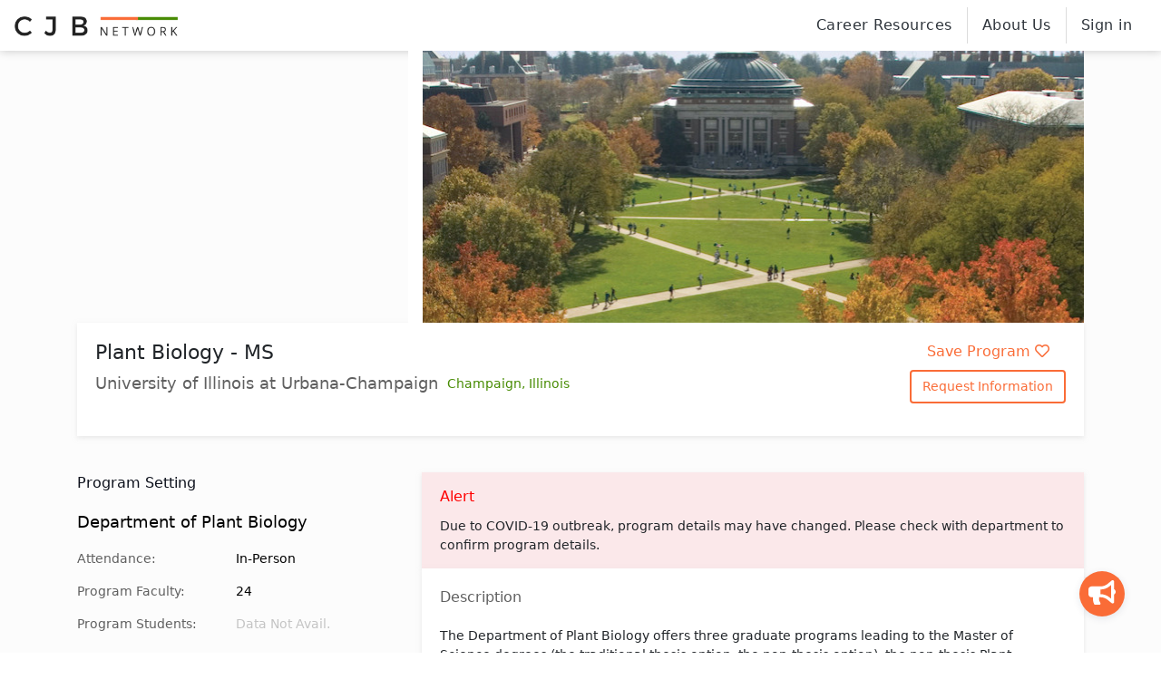

--- FILE ---
content_type: text/html; charset=utf-8
request_url: https://www.cjbnetwork.com/program/university-of-illinois-at-urbana-champaign-plant-biology-ms-1268230657
body_size: 7406
content:
<!doctype html>
<html lang="en" class="h-100">
<head>
    <!-- Google Tag Manager -->
<script>(function(w,d,s,l,i){w[l]=w[l]||[];w[l].push({'gtm.start':
    new Date().getTime(),event:'gtm.js'});var f=d.getElementsByTagName(s)[0],
    j=d.createElement(s),dl=l!='dataLayer'?'&l='+l:'';j.async=true;j.src=
    'https://www.googletagmanager.com/gtm.js?id='+i+dl;f.parentNode.insertBefore(j,f);
    })(window,document,'script','dataLayer','GTM-P647XSC');</script>
    <!-- End Google Tag Manager -->

<title>CJB Network: Plant Biology - MS - University of Illinois at Urbana-Champaign</title>
<meta name="description" content="Learn about the Plant Biology - MS program from University of Illinois at Urbana-Champaign on CJB Network, the directory of environmental graduate programs.">
<meta name="robots" content="all">
<meta property="og:title" content="Plant Biology - MS">
<meta property="og:description" content="Learn about the Plant Biology - MS program from University of Illinois at Urbana-Champaign on CJB Network, the directory of environmental graduate programs.">
<meta property="og:url" content="https://www.cjbnetwork.com/program/university-of-illinois-at-urbana-champaign-plant-biology-ms-1268230657">
<meta property="og:type" content="website">
<meta property="og:image" content="https://www.cjbnetwork.com/storage/universities/OkZLnU3ysZvR1Dkb.jpg">

<meta name="twitter:title" content="CJB Network: Plant Biology - MS - University of Illinois at Urbana-Champaign">
<meta name="twitter:description" content="Learn about the Plant Biology - MS program from University of Illinois at Urbana-Champaign on CJB Network, the directory of environmental graduate programs.">


<meta charset="utf-8">
<meta http-equiv="x-ua-compatible" content="ie=edge">
<meta name="viewport" content="width=device-width, initial-scale=1">
<meta name="csrf-token" content="uHFGJKjSK33Y6qbP5BJiD5LNKWGwjkRgSBI5TZ8C">




<script>
    (function(h,o,t,j,a,r){
        h.hj=h.hj||function(){(h.hj.q=h.hj.q||[]).push(arguments)};
        h._hjSettings={hjid:1741189,hjsv:6};
        a=o.getElementsByTagName('head')[0];
        r=o.createElement('script');r.async=1;
        r.src=t+h._hjSettings.hjid+j+h._hjSettings.hjsv;
        a.appendChild(r);
    })(window,document,'https://static.hotjar.com/c/hotjar-','.js?sv=');
</script>


        
    <link rel="stylesheet" href="/css/front.css">
    <link rel="stylesheet" href="https://www.cjbnetwork.com/vendor/kustomer/css/kustomer.css">

<script src="/js/front-top.js" defer ></script>

<script type="text/javascript" src="https://cdn.jsdelivr.net/npm/bootstrap.native@2.0.27/dist/bootstrap-native-v4.min.js" defer></script>


<script src="https://challenges.cloudflare.com/turnstile/v0/api.js" async defer></script>
</head>
<body class="h-100">

    <!-- Google Tag Manager (noscript) -->
<noscript><iframe src="https://www.googletagmanager.com/ns.html?id=GTM-P647XSC"
    height="0" width="0" style="display:none;visibility:hidden"></iframe></noscript>
    <!-- End Google Tag Manager (noscript) -->    <!--[if lte IE 9]>
        <p class="browserupgrade">You are using an <strong>outdated</strong> browser. Please <a href="https://browsehappy.com/">upgrade your browser</a> to improve your experience and security.</p>
    <![endif]-->

        <div id="fb-root"></div>
<script async defer crossorigin="anonymous" src="https://connect.facebook.net/en_US/sdk.js#xfbml=1&version=v7.0&appId=921231391684486&autoLogAppEvents=1"></script>

        <div id="app">
            <b class="screen-overlay"></b>

<nav class="navbar navbar-expand-sm">
    <a class="navbar-brand" href="https://www.cjbnetwork.com"><img src="https://www.cjbnetwork.com/images/cjbnlogohor.png"></a>


    <button class="navbar-toggler" type="button" data-toggle="" data-trigger="#navbar_main"
    aria-controls="navbarSupportedContent" aria-expanded="false" aria-label="Toggle navigation">
        <span class="navbar-toggler-icon"></span>
    </button>


        



    <vue-nav></vue-nav>


</nav>

    
    
   
    <div id="front" class="container-fluid pr-0 pl-0 h-100 d-flex flex-column">
       
        
                

        
                    

        
        
            <div class="container-fluid detailspage-container p-0">
    <div class="container detailspage-content">
        <div class="row">
            <div class="col">
                <div class="header page-header">
                    <div class="d-flex">
                                                <a
                             link-label="Google Map Link"
                             href="https://www.google.com/maps/search/?api=1&query=Illinois Champaign University of Illinois at Urbana-Champaign,Department of Plant Biology" target="_blank"
                             class="gtag-program-links w-34 map-container d-none d-md-block" style="background-image:url('https://maps.googleapis.com/maps/api/staticmap?center=Illinois Champaign University of Illinois at Urbana-Champaign,Department of Plant Biology&zoom=13&size=366x300&maptype=roadmap&key=AIzaSyBdzlrXgW7jlHCjP-oLgUFiwImYRt_78Wo')"></a>
                        <div class="w-66 photo-container" style="background-image:url('https://www.cjbnetwork.com/storage/universities/OkZLnU3ysZvR1Dkb.jpg')"></div>
                                            </div>


                    <div class="header-meta-container">
                        <div class="row">
                            <div class="col-12 col-md">
                                <div class="program-title-container">
                                    <h1 class="program-title">Plant Biology - MS</h1>                                      
                                </div>
                                <div class="program-university-container">
                                    <h2 class="program-university">University of Illinois at Urbana-Champaign</h2>
                                    <div class="d-flex justify-content-between">
                                        <h3 class="program-location">Champaign, <a href="https://www.cjbnetwork.com/search/location/illinois">Illinois</a></h3>
                                        
                                                
                                            
                                    </div>
                                </div>
                            </div>

                            <div class="col-md-auto d-none d-md-flex">
                                <ul class="list-inline text-center">
                                    <li class="mb-2">
                                        <save-program
                                            :program-id="989"
                                            :program-saved="false"
                                            :add-text="true"
                                            :program='{"id":989,"slug":"university-of-illinois-at-urbana-champaign-plant-biology-ms-1268230657","name":"Plant Biology - MS","university_id":246,"department_id":510,"location_id":null,"description":"\u003Cp\u003EThe Department of Plant Biology offers three graduate programs leading to the Master of Science degrees (the traditional thesis option, the non-thesis option), the non-thesis Plant Biotechnology M.S. with Professional Science Master\u0027s (PSM) concentration and a Doctor of Philosophy degree. It also participates in an interdepartmental programs leading to a doctoral degree: the\u0026nbsp;Program in Ecology, Evolution and Conservation Biology. In addition, students can participate, during their degree programs, in several non-degree granting interdepartmental programs and interest groups, such as the\u0026nbsp;Cell and Molecular Biology Training Program.\u003C\/p\u003E\r\n\u003Cp\u003EThe Department teaches and conducts research in basic plant biology. Its focus is integrative:\u003C\/p\u003E\r\n\u003Cul\u003E\r\n\u003Cli\u003Ebiological processes are investigated at multiple levels of organization using molecular\u003C\/li\u003E\r\n\u003Cli\u003Ebiochemical\u003C\/li\u003E\r\n\u003Cli\u003Ephysiological\u003C\/li\u003E\r\n\u003Cli\u003Eecological approaches\u003C\/li\u003E\r\n\u003C\/ul\u003E","landing_url":"http:\/\/catalog.illinois.edu\/graduate\/graduate-majors\/plant-bio\/#text","courswork_url":"http:\/\/catalog.illinois.edu\/graduate\/las\/plant-biology-ms\/#degreerequirementstext","faculty_url":"http:\/\/sib.illinois.edu\/plantbio\/faculty","application_url":"http:\/\/sib.illinois.edu\/plantbio\/graduate_admissions","tuition_per_credit":null,"tuition_per_credit_resident":null,"tuition_12_credit":17156,"tuition_12_credit_resident":8431,"tuition_total":null,"tuition_total_resident":null,"tuition_details":null,"gre_required":0,"gre_min":null,"gre_pref":null,"gpa_min":3,"gpa_pref":null,"international_req":"A Test of English as a Foreign Language (TOEFL) score of 600 or above on the paper-based test, or 250 or above on the computer-based test (cBT) or 102 or above on the internet-based test (iBT).","min_credit_grad":"32","typical_length":null,"funding_percent":null,"funding_detail":"Fellowships, teaching assistantships, and research assistantships are available for qualified MS students in Plant Biology.","is_assistanship":1,"requirement_detail":null,"no_gpa":0,"costs_by_residency":1,"excerpt":null,"nb_faculty_program":24,"nb_student_program":null,"duplicate_id":null,"is_temp":0,"is_verified":0,"verification_progress":null,"status":1,"is_featured":0,"verified_by":null,"verified_at":null,"is_to_review":0,"is_better":0,"is_rfi_save":0,"completeness":8.5,"activated_at":null,"deleted_at":null,"created_at":"2020-01-12T22:36:13.000000Z","updated_at":"2020-03-13T07:52:19.000000Z","experiences":[],"department":{"id":510,"name":"Department of Plant Biology","nbGradStud":null,"university_id":246,"created_at":"2020-01-12T22:40:36.000000Z","updated_at":"2020-01-12T22:40:36.000000Z","deleted_at":null},"categories":[{"id":1,"name":"Botany","slug":"botany","active":1,"search_weight":1,"created_at":null,"updated_at":"2019-11-07T20:11:55.000000Z","pivot":{"program_id":989,"category_id":1}}],"location":{"id":937,"locatable_type":"programs","locatable_id":989,"name":"","city":"Champaign","address":"","state_id":17,"country":null,"zip":null,"lat":null,"lon":null,"created_at":"2020-01-12T22:36:13.000000Z","updated_at":"2020-01-12T22:36:13.000000Z","state":{"id":17,"abbr":"il","name":"Illinois","slug":"illinois","created_at":"2019-12-21T00:54:08.000000Z","updated_at":null}},"university":{"id":246,"name":"University of Illinois at Urbana-Champaign","website":null,"campus_housing":null,"created_at":"2020-01-12T21:58:06.000000Z","updated_at":"2020-01-12T21:58:06.000000Z","deleted_at":null,"images":[{"id":276,"full_path":"storage\/universities\/OkZLnU3ysZvR1Dkb.jpg"}]}}'
                                        ></save-program>
                                    </li>
                                    <li>
                                        <request-information
                                            :program='{"id":989,"slug":"university-of-illinois-at-urbana-champaign-plant-biology-ms-1268230657","name":"Plant Biology - MS","university_id":246,"department_id":510,"location_id":null,"description":"\u003Cp\u003EThe Department of Plant Biology offers three graduate programs leading to the Master of Science degrees (the traditional thesis option, the non-thesis option), the non-thesis Plant Biotechnology M.S. with Professional Science Master\u0027s (PSM) concentration and a Doctor of Philosophy degree. It also participates in an interdepartmental programs leading to a doctoral degree: the\u0026nbsp;Program in Ecology, Evolution and Conservation Biology. In addition, students can participate, during their degree programs, in several non-degree granting interdepartmental programs and interest groups, such as the\u0026nbsp;Cell and Molecular Biology Training Program.\u003C\/p\u003E\r\n\u003Cp\u003EThe Department teaches and conducts research in basic plant biology. Its focus is integrative:\u003C\/p\u003E\r\n\u003Cul\u003E\r\n\u003Cli\u003Ebiological processes are investigated at multiple levels of organization using molecular\u003C\/li\u003E\r\n\u003Cli\u003Ebiochemical\u003C\/li\u003E\r\n\u003Cli\u003Ephysiological\u003C\/li\u003E\r\n\u003Cli\u003Eecological approaches\u003C\/li\u003E\r\n\u003C\/ul\u003E","landing_url":"http:\/\/catalog.illinois.edu\/graduate\/graduate-majors\/plant-bio\/#text","courswork_url":"http:\/\/catalog.illinois.edu\/graduate\/las\/plant-biology-ms\/#degreerequirementstext","faculty_url":"http:\/\/sib.illinois.edu\/plantbio\/faculty","application_url":"http:\/\/sib.illinois.edu\/plantbio\/graduate_admissions","tuition_per_credit":null,"tuition_per_credit_resident":null,"tuition_12_credit":17156,"tuition_12_credit_resident":8431,"tuition_total":null,"tuition_total_resident":null,"tuition_details":null,"gre_required":0,"gre_min":null,"gre_pref":null,"gpa_min":3,"gpa_pref":null,"international_req":"A Test of English as a Foreign Language (TOEFL) score of 600 or above on the paper-based test, or 250 or above on the computer-based test (cBT) or 102 or above on the internet-based test (iBT).","min_credit_grad":"32","typical_length":null,"funding_percent":null,"funding_detail":"Fellowships, teaching assistantships, and research assistantships are available for qualified MS students in Plant Biology.","is_assistanship":1,"requirement_detail":null,"no_gpa":0,"costs_by_residency":1,"excerpt":null,"nb_faculty_program":24,"nb_student_program":null,"duplicate_id":null,"is_temp":0,"is_verified":0,"verification_progress":null,"status":1,"is_featured":0,"verified_by":null,"verified_at":null,"is_to_review":0,"is_better":0,"is_rfi_save":0,"completeness":8.5,"activated_at":null,"deleted_at":null,"created_at":"2020-01-12T22:36:13.000000Z","updated_at":"2020-03-13T07:52:19.000000Z","experiences":[],"department":{"id":510,"name":"Department of Plant Biology","nbGradStud":null,"university_id":246,"created_at":"2020-01-12T22:40:36.000000Z","updated_at":"2020-01-12T22:40:36.000000Z","deleted_at":null},"categories":[{"id":1,"name":"Botany","slug":"botany","active":1,"search_weight":1,"created_at":null,"updated_at":"2019-11-07T20:11:55.000000Z","pivot":{"program_id":989,"category_id":1}}],"location":{"id":937,"locatable_type":"programs","locatable_id":989,"name":"","city":"Champaign","address":"","state_id":17,"country":null,"zip":null,"lat":null,"lon":null,"created_at":"2020-01-12T22:36:13.000000Z","updated_at":"2020-01-12T22:36:13.000000Z","state":{"id":17,"abbr":"il","name":"Illinois","slug":"illinois","created_at":"2019-12-21T00:54:08.000000Z","updated_at":null}},"university":{"id":246,"name":"University of Illinois at Urbana-Champaign","website":null,"campus_housing":null,"created_at":"2020-01-12T21:58:06.000000Z","updated_at":"2020-01-12T21:58:06.000000Z","deleted_at":null,"images":[{"id":276,"full_path":"storage\/universities\/OkZLnU3ysZvR1Dkb.jpg"}]}}'
                                        />
                                    </li>
                                </ul>
                            </div>
                            <div class="col-md-auto mobile-actions d-md-none">
                                <div>
                                    <save-program
                                        :mobile="true"
                                        :program-id="989"
                                        :program-saved="false"
                                        :add-text="true"
                                        :program='{"id":989,"slug":"university-of-illinois-at-urbana-champaign-plant-biology-ms-1268230657","name":"Plant Biology - MS","university_id":246,"department_id":510,"location_id":null,"description":"\u003Cp\u003EThe Department of Plant Biology offers three graduate programs leading to the Master of Science degrees (the traditional thesis option, the non-thesis option), the non-thesis Plant Biotechnology M.S. with Professional Science Master\u0027s (PSM) concentration and a Doctor of Philosophy degree. It also participates in an interdepartmental programs leading to a doctoral degree: the\u0026nbsp;Program in Ecology, Evolution and Conservation Biology. In addition, students can participate, during their degree programs, in several non-degree granting interdepartmental programs and interest groups, such as the\u0026nbsp;Cell and Molecular Biology Training Program.\u003C\/p\u003E\r\n\u003Cp\u003EThe Department teaches and conducts research in basic plant biology. Its focus is integrative:\u003C\/p\u003E\r\n\u003Cul\u003E\r\n\u003Cli\u003Ebiological processes are investigated at multiple levels of organization using molecular\u003C\/li\u003E\r\n\u003Cli\u003Ebiochemical\u003C\/li\u003E\r\n\u003Cli\u003Ephysiological\u003C\/li\u003E\r\n\u003Cli\u003Eecological approaches\u003C\/li\u003E\r\n\u003C\/ul\u003E","landing_url":"http:\/\/catalog.illinois.edu\/graduate\/graduate-majors\/plant-bio\/#text","courswork_url":"http:\/\/catalog.illinois.edu\/graduate\/las\/plant-biology-ms\/#degreerequirementstext","faculty_url":"http:\/\/sib.illinois.edu\/plantbio\/faculty","application_url":"http:\/\/sib.illinois.edu\/plantbio\/graduate_admissions","tuition_per_credit":null,"tuition_per_credit_resident":null,"tuition_12_credit":17156,"tuition_12_credit_resident":8431,"tuition_total":null,"tuition_total_resident":null,"tuition_details":null,"gre_required":0,"gre_min":null,"gre_pref":null,"gpa_min":3,"gpa_pref":null,"international_req":"A Test of English as a Foreign Language (TOEFL) score of 600 or above on the paper-based test, or 250 or above on the computer-based test (cBT) or 102 or above on the internet-based test (iBT).","min_credit_grad":"32","typical_length":null,"funding_percent":null,"funding_detail":"Fellowships, teaching assistantships, and research assistantships are available for qualified MS students in Plant Biology.","is_assistanship":1,"requirement_detail":null,"no_gpa":0,"costs_by_residency":1,"excerpt":null,"nb_faculty_program":24,"nb_student_program":null,"duplicate_id":null,"is_temp":0,"is_verified":0,"verification_progress":null,"status":1,"is_featured":0,"verified_by":null,"verified_at":null,"is_to_review":0,"is_better":0,"is_rfi_save":0,"completeness":8.5,"activated_at":null,"deleted_at":null,"created_at":"2020-01-12T22:36:13.000000Z","updated_at":"2020-03-13T07:52:19.000000Z","experiences":[],"department":{"id":510,"name":"Department of Plant Biology","nbGradStud":null,"university_id":246,"created_at":"2020-01-12T22:40:36.000000Z","updated_at":"2020-01-12T22:40:36.000000Z","deleted_at":null},"categories":[{"id":1,"name":"Botany","slug":"botany","active":1,"search_weight":1,"created_at":null,"updated_at":"2019-11-07T20:11:55.000000Z","pivot":{"program_id":989,"category_id":1}}],"location":{"id":937,"locatable_type":"programs","locatable_id":989,"name":"","city":"Champaign","address":"","state_id":17,"country":null,"zip":null,"lat":null,"lon":null,"created_at":"2020-01-12T22:36:13.000000Z","updated_at":"2020-01-12T22:36:13.000000Z","state":{"id":17,"abbr":"il","name":"Illinois","slug":"illinois","created_at":"2019-12-21T00:54:08.000000Z","updated_at":null}},"university":{"id":246,"name":"University of Illinois at Urbana-Champaign","website":null,"campus_housing":null,"created_at":"2020-01-12T21:58:06.000000Z","updated_at":"2020-01-12T21:58:06.000000Z","deleted_at":null,"images":[{"id":276,"full_path":"storage\/universities\/OkZLnU3ysZvR1Dkb.jpg"}]}}'
                                    ></save-program>
                                </div>
                                <div>
                                    <request-information
                                        :mobile="true"
                                        :program='{"id":989,"slug":"university-of-illinois-at-urbana-champaign-plant-biology-ms-1268230657","name":"Plant Biology - MS","university_id":246,"department_id":510,"location_id":null,"description":"\u003Cp\u003EThe Department of Plant Biology offers three graduate programs leading to the Master of Science degrees (the traditional thesis option, the non-thesis option), the non-thesis Plant Biotechnology M.S. with Professional Science Master\u0027s (PSM) concentration and a Doctor of Philosophy degree. It also participates in an interdepartmental programs leading to a doctoral degree: the\u0026nbsp;Program in Ecology, Evolution and Conservation Biology. In addition, students can participate, during their degree programs, in several non-degree granting interdepartmental programs and interest groups, such as the\u0026nbsp;Cell and Molecular Biology Training Program.\u003C\/p\u003E\r\n\u003Cp\u003EThe Department teaches and conducts research in basic plant biology. Its focus is integrative:\u003C\/p\u003E\r\n\u003Cul\u003E\r\n\u003Cli\u003Ebiological processes are investigated at multiple levels of organization using molecular\u003C\/li\u003E\r\n\u003Cli\u003Ebiochemical\u003C\/li\u003E\r\n\u003Cli\u003Ephysiological\u003C\/li\u003E\r\n\u003Cli\u003Eecological approaches\u003C\/li\u003E\r\n\u003C\/ul\u003E","landing_url":"http:\/\/catalog.illinois.edu\/graduate\/graduate-majors\/plant-bio\/#text","courswork_url":"http:\/\/catalog.illinois.edu\/graduate\/las\/plant-biology-ms\/#degreerequirementstext","faculty_url":"http:\/\/sib.illinois.edu\/plantbio\/faculty","application_url":"http:\/\/sib.illinois.edu\/plantbio\/graduate_admissions","tuition_per_credit":null,"tuition_per_credit_resident":null,"tuition_12_credit":17156,"tuition_12_credit_resident":8431,"tuition_total":null,"tuition_total_resident":null,"tuition_details":null,"gre_required":0,"gre_min":null,"gre_pref":null,"gpa_min":3,"gpa_pref":null,"international_req":"A Test of English as a Foreign Language (TOEFL) score of 600 or above on the paper-based test, or 250 or above on the computer-based test (cBT) or 102 or above on the internet-based test (iBT).","min_credit_grad":"32","typical_length":null,"funding_percent":null,"funding_detail":"Fellowships, teaching assistantships, and research assistantships are available for qualified MS students in Plant Biology.","is_assistanship":1,"requirement_detail":null,"no_gpa":0,"costs_by_residency":1,"excerpt":null,"nb_faculty_program":24,"nb_student_program":null,"duplicate_id":null,"is_temp":0,"is_verified":0,"verification_progress":null,"status":1,"is_featured":0,"verified_by":null,"verified_at":null,"is_to_review":0,"is_better":0,"is_rfi_save":0,"completeness":8.5,"activated_at":null,"deleted_at":null,"created_at":"2020-01-12T22:36:13.000000Z","updated_at":"2020-03-13T07:52:19.000000Z","experiences":[],"department":{"id":510,"name":"Department of Plant Biology","nbGradStud":null,"university_id":246,"created_at":"2020-01-12T22:40:36.000000Z","updated_at":"2020-01-12T22:40:36.000000Z","deleted_at":null},"categories":[{"id":1,"name":"Botany","slug":"botany","active":1,"search_weight":1,"created_at":null,"updated_at":"2019-11-07T20:11:55.000000Z","pivot":{"program_id":989,"category_id":1}}],"location":{"id":937,"locatable_type":"programs","locatable_id":989,"name":"","city":"Champaign","address":"","state_id":17,"country":null,"zip":null,"lat":null,"lon":null,"created_at":"2020-01-12T22:36:13.000000Z","updated_at":"2020-01-12T22:36:13.000000Z","state":{"id":17,"abbr":"il","name":"Illinois","slug":"illinois","created_at":"2019-12-21T00:54:08.000000Z","updated_at":null}},"university":{"id":246,"name":"University of Illinois at Urbana-Champaign","website":null,"campus_housing":null,"created_at":"2020-01-12T21:58:06.000000Z","updated_at":"2020-01-12T21:58:06.000000Z","deleted_at":null,"images":[{"id":276,"full_path":"storage\/universities\/OkZLnU3ysZvR1Dkb.jpg"}]}}'
                                    />
                                </div>
                                                                <div>
                                    <a href="http://catalog.illinois.edu/graduate/graduate-majors/plant-bio/#text" target="_blank" class="gtag-program-links" link-label="Program Webpage Link Upper">Program Website</a>
                                </div>
                                                            </div>
                            <request-information-popup></request-information-popup>
                        </div>
                    </div>
                </div>
                <div class="body">
                    <div class="row">
                        <div class="col-12 col-md-4">
                            <div class="left-sidebar">
                                <section class="left-section">
                                    <div class="header">Program Setting</div>
                                    <div class="body">
                                        <h2>
                                            <span class="w-100 program-department">
                                                Department of Plant Biology
                                            </span>
                                        </h2>
                                        <div class="info-container">
                                            <span class="w-50 detail-label">Attendance:</span>
                                            <span class="w-50 detail-value">In-Person</span>
                                        </div>
                                        <div class="info-container">
                                            <span class="w-50 detail-label">Program Faculty:</span>
                                            <span class="w-50 detail-value">24</span>
                                        </div>
                                        <div class="info-container">
                                            <span class="w-50 detail-label">Program Students:</span>
                                            <span class="w-50 detail-value"><span class="program-not-avail">Data Not Avail.</span></span>
                                        </div>
                                    </div>
                                </section>
                                <section class="left-section">
                                    <div class="header">Program Details</div>
                                    <div class="body">
                                        <div class="info-container">
                                            <span class="w-50 detail-label">Degree Type:</span>
                                            <span class="w-50 detail-value">Master&#039;s - MS</span>
                                        </div>
                                                                                <div class="info-container">
                                            <span class="w-50 detail-label">Master's Type:</span>
                                            <span class="w-50 detail-value">Thesis, Non-Thesis</span>
                                        </div>
                                        


                                        


                                        <div class="info-container">
                                            <span class="w-50 detail-label">Minimum Credits:</span>
                                            <span class="w-50 detail-value">32</span>
                                        </div>
                                        <div class="info-container">
                                            <span class="w-50 detail-label">Typical Length:</span>
                                            <span class="w-50 detail-value"><span class="program-not-avail">Data Not Avail.</span></span>
                                        </div>

                                    </div>
                                </section>
                                <section class="left-section">
                                    <div class="header">Getting In</div>
                                    <div class="body">

                                        <div class="info-container">
                                            <span class="w-50 detail-label">GRE Required:</span>
                                            <span class="w-50 detail-value">No</span>
                                        </div>

                                        <div class="info-container">
                                            <span class="w-50 detail-label">GPA Minimum:</span>
                                            <span class="w-50 detail-value">
                                                                                                                                                            3.0
                                                                                                                                                </span>
                                        </div>


                                        
                                        

                                    </div>
                                </section>

                                
                                

                                                                                                    
                                                                <section class="left-section categories-container d-none d-md-block">
                                    <div class="body">
                                        <div class="info-container">
                                            <span class="detail-label">Category:</span>
                                            <span class="detail-value">
                                                                                                    <a href="https://www.cjbnetwork.com/search/category/botany">Botany</a>                                                                                             </span>
                                        </div>
                                                                                <div class="info-container" style="margin-top: 40px;">
                                            <span class="detail-label" style="font-style: italic;">Listing information not verified by department. Please check with department to confirm.</span>
                                        </div>
                                        
                                    </div>
                                </section>
                                                            </div>
                        </div>
                        <div class="col-12 col-md-8">
                            <div class="right-sidebar">

                                <section class="right-section d-none d-sm-block" style="background-color:#FBE8EA;margin-bottom: 0;padding: 15px 20px;">
                                    <div class="header" style="color:red;margin-bottom:10px">Alert</div>
                                    <div class="body">Due to COVID-19 outbreak, program details may have changed. Please check with department to confirm program details.</div>
                                </section>

                                <section class="right-section program-description-container">
                                                                        <div class="header">Description</div>
                                    <div class="body program-description">

                                        <p>The Department of Plant Biology offers three graduate programs leading to the Master of Science degrees (the traditional thesis option, the non-thesis option), the non-thesis Plant Biotechnology M.S. with Professional Science Master's (PSM) concentration and a Doctor of Philosophy degree. It also participates in an interdepartmental programs leading to a doctoral degree: the&nbsp;Program in Ecology, Evolution and Conservation Biology. In addition, students can participate, during their degree programs, in several non-degree granting interdepartmental programs and interest groups, such as the&nbsp;Cell and Molecular Biology Training Program.</p>
<p>The Department teaches and conducts research in basic plant biology. Its focus is integrative:</p>
<ul>
<li>biological processes are investigated at multiple levels of organization using molecular</li>
<li>biochemical</li>
<li>physiological</li>
<li>ecological approaches</li>
</ul>
                                    </div>
                                </section>

                                <section class="right-section program-costs-container">
                                    <div class="header">Costs</div>
                                    <div class="body">
                                        <div class="sub-section">
                                            <div class="row">
                                                <div class="col-12 col-md-6">
                                                    <div class="header">Tuition:</div>


                                                    <div class="row">
                                                        <div class="col">
                                                            <span class="detail-label">Tuition Per Semester:</span>
                                                            <span class="detail-value">
                                                                                                                                    $17,156                                                                                                                            </span>
                                                        </div>
                                                    </div>
                                                    <div class="row">
                                                        <div class="col-12">
                                                            <span class="detail-label">Tuition Per Credit:</span>
                                                            <span class="detail-value">
                                                                                                                                    <span class="program-not-avail">Data Not Avail.</span>
                                                                                                                            </span>
                                                        </div>
                                                    </div>
                                                    <div class="row">
                                                        <div class="col-12">
                                                            <span class="detail-label">Total Program Tuition:</span>
                                                            <span class="detail-value">
                                                                                                                                    <span class="program-not-avail">Data Not Avail.</span>
                                                                                                                           </span>
                                                        </div>
                                                    </div>
                                                </div>
                                                <div class="col-12 col-md-6">
                                                                                                            <div class="header">Resident Rate:</div>

                                                        <div class="row">
                                                            <div class="col">
                                                                <span class="detail-label d-md-none">Tuition Per Semester:</span>
                                                                <span class="detail-value">
                                                                                                                                            $8,431                                                                                                                                    </span>
                                                            </div>
                                                        </div>

                                                        <div class="row">
                                                            <div class="col">
                                                                <span class="detail-label d-md-none">Tuition Per Credit:</span>
                                                                <span class="detail-value">
                                                                                                                                            <span class="program-not-avail">Data Not Avail.</span>
                                                                                                                                    </span>
                                                            </div>
                                                        </div>
                                                        <div class="row">
                                                            <div class="col-12">
                                                                <span class="detail-label d-md-none">Total Program Tuition:</span>
                                                                <span class="detail-value">
                                                                                                                                            <span class="program-not-avail">Data Not Avail.</span>
                                                                                                                                    </span>
                                                            </div>
                                                        </div>
                                                                                                    </div>
                                            </div>



                                        </div>

                                        
                                        <hr>

                                        <div class="sub-section">
                                            <div class="row">
                                                <div class="col-6">
                                                    <div class="header">Assistantships Available:</div>

                                                    <div class="row">
                                                        <div class="col">
                                                            <span class="detail-value">Yes</span>
                                                        </div>
                                                    </div>
                                                </div>
                                                <div class="col-6">
                                                    <div class="header">% Receiving Aid:</div>

                                                    <div class="row">
                                                        <div class="col">
                                                            <span class="detail-value"><span class="program-not-avail">Data Not Avail.</span></span>
                                                        </div>
                                                    </div>


                                                </div>
                                            </div>
                                        </div>

                                                                                    <span class="w-100 funding-details-container">
                                                <span class="detail-value">Fellowships, teaching assistantships, and research assistantships are available for qualified MS students in Plant Biology.</span>
                                            </span>
                                                                            </div>
                                </section>

                                <section class="right-section d-sm-none mb-3" style="background-color:#FBE8EA;margin-bottom: 0;padding: 15px 20px;">
                                    <div class="header" style="color:red;margin-bottom:10px">Alert</div>
                                    <div class="body">Due to COVID-19 outbreak, program details may have changed. Please check with department to confirm program details.</div>
                                </section>

                                <section class="right-section more-info-container">
                                    <div class="header">More Info</div>
                                    <div class="body">
                                                                                    <a
                                                href="http://catalog.illinois.edu/graduate/graduate-majors/plant-bio/#text"
                                                class="gtag-program-links"
                                                link-label="Program Webpage Link Lower"
                                                target="_blank">Program Website
                                            </a>
                                                                                                                            <a
                                                href="http://sib.illinois.edu/plantbio/faculty"
                                                class="gtag-program-links"
                                                link-label="Faculty Link"
                                                target="_blank">Faculty
                                            </a>
                                                                                                                            <a
                                                href="http://catalog.illinois.edu/graduate/las/plant-biology-ms/#degreerequirementstext"
                                                class="gtag-program-links"
                                                link-label="Coursework Link"
                                                target="_blank">Coursework
                                            </a>
                                                                                                                            <a
                                                href="http://sib.illinois.edu/plantbio/graduate_admissions"
                                                class="gtag-program-links"
                                                link-label="How To Apply Link"
                                                target="_blank">Getting In
                                            </a>
                                        
                                                                                                                                <div class="sub-section">
                                                <div class="header">Other Programs In Department:</div>
                                                                                                <a href="https://www.cjbnetwork.com/program/university-of-illinois-at-urbana-champaign-plant-biology-phd-951756798" class="program-name program-link">Plant Biology - PhD</a>
                                                                                            </div>
                                                                                    
                                    </div>

                                </section>


                                                                <section class="right-section categories-container d-md-none">
                                    <div class="body">
                                        <div class="info-container">
                                            <span class="detail-label">Category:</span>
                                            <span class="detail-value">
                                                                                                    <a href="https://www.cjbnetwork.com/search/category/botany">Botany</a>                                                                                             </span>
                                        </div>
                                    </div>
                                </section>
                                
                                <section class="right-section user-experience-container">
                                    <div class="header">Student Experiences
                                        <div class="share-user-experience-container">
                                            <share-experience :university="'University of Illinois at Urbana-Champaign'" :program-id="989" :university-id="246" :program-title="'Plant Biology - MS'"></share-experience>
                                        </div>
                                    </div>
                                    <div class="body">
                                                                                    <div class="row">
                                                <div class="col">
                                                    <article class="no-user-experience-container">
                                                        <p>No Student Experiences for this program yet</p>
                                                    </article>
                                                </div>
                                            </div>

                                        

                                    </div>
                                </section>

                                


                                                                <section class="right-section featured-programs-container">
                                    <div class="header">Featured Programs</div>
                                        <div class="body">
                                            <div class="row">
                                                                                                <div class="col-12 col-md-4">
                                                    <article class="featured-program-container">
                                                        <a href="https://www.cjbnetwork.com/program/antioch-university-new-england-environmental-education-and-sustainability-certificate-2593968603?from=detail-footer">
                                                        <div
                                                            class="header"
                                                                                                                            style="background-image: url(https://www.cjbnetwork.com/storage/universities/YriSrk8XMRFoL8gH.jpg);"
                                                                                                                        >

                                                        </div>
                                                        <div class="body">
                                                            <span class="program-title">Environmental Education and Sustainability - Certificate</span>
                                                            <span class="program-university">Antioch University New England</span>
                                                            
                                                        </div>
                                                    </a>
                                                </article>
                                            </div>
                                                                                            <div class="col-12 col-md-4">
                                                    <article class="featured-program-container">
                                                        <a href="https://www.cjbnetwork.com/program/university-of-connecticut-energy-and-environmental-management-meem-3120321422?from=detail-footer">
                                                        <div
                                                            class="header"
                                                                                                                            style="background-image: url(https://www.cjbnetwork.com/storage/universities/JanDD8MG0jpRokkr.jpg);"
                                                                                                                        >

                                                        </div>
                                                        <div class="body">
                                                            <span class="program-title">Energy and Environmental Management - MEEM</span>
                                                            <span class="program-university">University of Connecticut</span>
                                                            
                                                        </div>
                                                    </a>
                                                </article>
                                            </div>
                                                                                            <div class="col-12 col-md-4">
                                                    <article class="featured-program-container">
                                                        <a href="https://www.cjbnetwork.com/program/virginia-tech-natural-resources-mnr-3074064608?from=detail-footer">
                                                        <div
                                                            class="header"
                                                                                                                            style="background-image: url(https://www.cjbnetwork.com/storage/programs/0QDYLiitkAjVAblW.jpg);"
                                                                                                                        >

                                                        </div>
                                                        <div class="body">
                                                            <span class="program-title">Natural Resources - MNR</span>
                                                            <span class="program-university">Virginia Tech</span>
                                                            
                                                        </div>
                                                    </a>
                                                </article>
                                            </div>
                                                                                    </div>
                                    </div>
                                </section>
                                
                                <div class="sponsored-links-container">
    <div class="header">Sponsored Results</div>
        <div class="container">
        <div class="row program-container">
            <div class="col-12">
                <div class="program-name">
                    <a href="https://www.worldcampus.psu.edu/penn-state-online-geospatial-programs?utm_source=conservationjobboard&amp;utm_medium=banner&amp;utm_campaign=GEOSPATIALPORT+24-25&amp;utm_content=rostextadport&amp;cid=BNNR60467" campaign-name="penn-_state-_g_i_s" creative-name="flexible_g_i_s_graduate_programs" target="_blank" class="program-link gtag-sponsor" rel="nofollow">Flexible GIS Graduate Programs</a>
                </div>
                
                <div class="program-university-location">
                    <span class="program-university">Penn State World Campus</span>
                    <span class="program-location">100% Online</span>
                </div>
                <div class="program-description-concentration">
                    <p class="program-description">
                        Add marketable skills to your résumé. Start with a Certificate in GIS and then step up to a master’s degree. Flexible, convenient online learning. Designed to fit your busy life.
                    </p>
                </div>
            </div>

        </div>
    </div>
        <div class="container">
        <div class="row program-container">
            <div class="col-12">
                <div class="program-name">
                    <a href="https://meem.uconn.edu/?utm_source=CJB%20Paid%20Listing&amp;utm_medium=CJB%20Listing%202&amp;utm_campaign=Conservation%20Job%20Board" campaign-name="university_of_connecticut-1" creative-name="environmental_management–_online_masters&amp;_certificate_programs" target="_blank" class="program-link gtag-sponsor" rel="nofollow">Environmental Management – Online Masters &amp; Certificate Programs</a>
                </div>
                
                <div class="program-university-location">
                    <span class="program-university">University of Connecticut - Online</span>
                    <span class="program-location">100% Online Study</span>
                </div>
                <div class="program-description-concentration">
                    <p class="program-description">
                        The University of Connecticut offers master’s &amp; certificate programs in the quickly growing fields of sustainability, energy and the environment. Classes are led by UConn Natural Resources, Geography &amp; Law School faculty.
                    </p>
                </div>
            </div>

        </div>
    </div>
        <div class="container">
        <div class="row program-container">
            <div class="col-12">
                <div class="program-name">
                    <a href="https://www.antioch.edu/info/environmental-studies/?tfa_187=conservationjobboard" campaign-name="antioch-1" creative-name="m_s_in_environmental_studies,_conservation_biology" target="_blank" class="program-link gtag-sponsor" rel="nofollow">MS in Environmental Studies, Conservation Biology</a>
                </div>
                
                <div class="program-university-location">
                    <span class="program-university">Antioch University</span>
                    <span class="program-location">100% Online, On-Campus or Low-Residency</span>
                </div>
                <div class="program-description-concentration">
                    <p class="program-description">
                        Develop your skills in ecological research, quantitative analysis, GIS, and leadership to become an effective advocate for environmental conservation, education and justice. Apply for partial scholarships!
                    </p>
                </div>
            </div>

        </div>
    </div>
    </div>

                                                                    <div class="related-links-container">
                                        <div class="header">Related Searches</div>
                                        <div class="body">
                                                                                    <a href="https://www.cjbnetwork.com/search/category/botany/location/illinois" title="Botany Programs Illinois">Botany Programs Illinois</a>
                                                                                    <a href="https://www.cjbnetwork.com/search/category/botany/degree/masters" title="Botany Master&#039;s">Botany Master&#039;s</a>
                                                                                    <a href="https://www.cjbnetwork.com/search/degree/masters/location/illinois" title="Master&#039;s Programs Illinois">Master&#039;s Programs Illinois</a>
                                                                                </div>
                                    </div>
                                
                            </div>
                        </div>
                    </div>
                </div>
            </div>
        </div>
    </div>
</div>

    
        

                    
            <footer class="mt-auto">
    <div class="container">
        <div class="row">
            <div class="col">
                <div class="footer-icons">
                    <a href="https://www.facebook.com/conservationjobboard/" _target="blank"><i class="fab fa-facebook-f"></i></a>
                    <a href="https://twitter.com/ConservJobBoard/" _target="blank"><i class="fab fa-twitter"></i></a>
                </div>
                <p class="text-center">
                    &copy; 2026 CJB Network
                    <br>All Rights Reserved
                    <br><a href="https://www.cjbnetwork.com/privacy">Privacy Policy</a> - <a href="https://www.cjbnetwork.com/terms-of-service">Terms of Use</a>
                </p>
            </div>
        </div>
    </div>
</footer>            </div>
    

            <experience-modal :program-id="989" :university-id="246"></experience-modal>

            <div id="kustomer"   class="" >
        
        <kustomer
        :params="{&quot;icon&quot;:&quot;\/images\/bullhorn-solid.svg&quot;,&quot;close&quot;:&quot;\/vendor\/kustomer\/assets\/close.svg&quot;,&quot;logo&quot;:&quot;\/images\/cjbnlogover.png&quot;,&quot;colors&quot;:{&quot;primary&quot;:&quot;#FA6C37&quot;},&quot;feedbacks&quot;:{&quot;error&quot;:{&quot;icon&quot;:&quot;\/vendor\/kustomer\/assets\/bug.svg&quot;},&quot;dislike&quot;:{&quot;icon&quot;:&quot;\/vendor\/kustomer\/assets\/dislike.svg&quot;},&quot;suggestion&quot;:{&quot;icon&quot;:&quot;\/vendor\/kustomer\/assets\/idea.svg&quot;}},&quot;screenshot&quot;:false,&quot;screenshot_disk&quot;:null,&quot;model&quot;:&quot;Mydnic\\Kustomer\\Models\\Feedback&quot;,&quot;controller&quot;:&quot;Mydnic\\Kustomer\\Http\\Controllers\\FeedbackController&quot;}"
        :labels="{&quot;tooltip&quot;:&quot;Give feedback&quot;,&quot;title&quot;:&quot;Help us improve our website&quot;,&quot;success&quot;:&quot;Thank you for your feedback!&quot;,&quot;placeholder&quot;:&quot;Type your feedback here...&quot;,&quot;button&quot;:&quot;Send feedback&quot;,&quot;feedbacks&quot;:{&quot;like&quot;:{&quot;title&quot;:&quot;I like something&quot;,&quot;label&quot;:&quot;What did you like ?&quot;},&quot;dislike&quot;:{&quot;title&quot;:&quot;I don&#039;t like something&quot;,&quot;label&quot;:&quot;What did you dislike ?&quot;},&quot;suggestion&quot;:{&quot;title&quot;:&quot;I have a suggestion&quot;,&quot;label&quot;:&quot;What is your suggestion ?&quot;}}}"
    ></kustomer>
</div>

        </div>


        

        
        <script src="https://code.jquery.com/jquery-3.3.1.min.js" integrity="sha256-FgpCb/KJQlLNfOu91ta32o/NMZxltwRo8QtmkMRdAu8=" crossorigin="anonymous"></script>
    


<script src="/js/front.js" ></script>









        <script type="text/javascript" src="//s7.addthis.com/js/300/addthis_widget.js#pubid=ra-5f735181cc4858de"></script>

        </body>
</html>


--- FILE ---
content_type: text/plain
request_url: https://www.google-analytics.com/j/collect?v=1&_v=j102&a=1612865415&t=pageview&_s=1&dl=https%3A%2F%2Fwww.cjbnetwork.com%2Fprogram%2Funiversity-of-illinois-at-urbana-champaign-plant-biology-ms-1268230657&ul=en-us%40posix&dt=CJB%20Network%3A%20Plant%20Biology%20-%20MS%20-%20University%20of%20Illinois%20at%20Urbana-Champaign&sr=1280x720&vp=1280x720&_u=YEBAAEABAAAAACAAI~&jid=1336342585&gjid=2049216938&cid=335786217.1769803636&tid=UA-10225560-7&_gid=931805747.1769803636&_r=1&_slc=1&gtm=45He61r1n81P647XSCza200&gcd=13l3l3l3l1l1&dma=0&tag_exp=103116026~103200004~104527907~104528501~104684208~104684211~115495939~115616985~115938466~115938469~116185181~116185182~116491844~116988316~117041588&z=55838511
body_size: -450
content:
2,cG-ED33XYHJDB

--- FILE ---
content_type: application/javascript; charset=utf-8
request_url: https://www.cjbnetwork.com/js/front-top.js
body_size: 279223
content:
/*! For license information please see front-top.js.LICENSE.txt */
!function(e){var t={};function n(A){if(t[A])return t[A].exports;var r=t[A]={i:A,l:!1,exports:{}};return e[A].call(r.exports,r,r.exports,n),r.l=!0,r.exports}n.m=e,n.c=t,n.d=function(e,t,A){n.o(e,t)||Object.defineProperty(e,t,{enumerable:!0,get:A})},n.r=function(e){"undefined"!=typeof Symbol&&Symbol.toStringTag&&Object.defineProperty(e,Symbol.toStringTag,{value:"Module"}),Object.defineProperty(e,"__esModule",{value:!0})},n.t=function(e,t){if(1&t&&(e=n(e)),8&t)return e;if(4&t&&"object"==typeof e&&e&&e.__esModule)return e;var A=Object.create(null);if(n.r(A),Object.defineProperty(A,"default",{enumerable:!0,value:e}),2&t&&"string"!=typeof e)for(var r in e)n.d(A,r,function(t){return e[t]}.bind(null,r));return A},n.n=function(e){var t=e&&e.__esModule?function(){return e.default}:function(){return e};return n.d(t,"a",t),t},n.o=function(e,t){return Object.prototype.hasOwnProperty.call(e,t)},n.p="/",n(n.s=2)}({"+irO":function(e,t,n){"use strict";n.r(t);n("T+/4"),n("po8+")},"+jaI":function(e,t,n){"use strict";n("x3ZI")},"+nMp":function(e,t,n){"use strict";n.d(t,"a",(function(){return i})),n.d(t,"b",(function(){return o})),n.d(t,"d",(function(){return s})),n.d(t,"c",(function(){return a}));var A=n("mS7b"),r=n("ex6f"),i=function(e){return e.replace(A.f,"-$1").toLowerCase()},o=function(e){return(e=Object(r.i)(e)?e.trim():String(e)).charAt(0).toLowerCase()+e.slice(1)},s=function(e){return(e=Object(r.i)(e)?e.trim():String(e)).charAt(0).toUpperCase()+e.slice(1)},a=function(e){var t=arguments.length>1&&void 0!==arguments[1]?arguments[1]:2;return Object(r.k)(e)?"":Object(r.a)(e)||Object(r.h)(e)&&e.toString===Object.prototype.toString?JSON.stringify(e,null,t):String(e)}},"0JBz":function(e,t,n){e.exports=function(){"use strict";var e="undefined"==typeof document?{body:{},addEventListener:function(){},removeEventListener:function(){},activeElement:{blur:function(){},nodeName:""},querySelector:function(){return null},querySelectorAll:function(){return[]},getElementById:function(){return null},createEvent:function(){return{initEvent:function(){}}},createElement:function(){return{children:[],childNodes:[],style:{},setAttribute:function(){},getElementsByTagName:function(){return[]}}},location:{hash:""}}:document,t="undefined"==typeof window?{document:e,navigator:{userAgent:""},location:{},history:{},CustomEvent:function(){return this},addEventListener:function(){},removeEventListener:function(){},getComputedStyle:function(){return{getPropertyValue:function(){return""}}},Image:function(){},Date:function(){},screen:{},setTimeout:function(){},clearTimeout:function(){}}:window,n=function(e){for(var t=0;t<e.length;t+=1)this[t]=e[t];return this.length=e.length,this};function A(A,r){var i=[],o=0;if(A&&!r&&A instanceof n)return A;if(A)if("string"==typeof A){var s,a,l=A.trim();if(l.indexOf("<")>=0&&l.indexOf(">")>=0){var c="div";for(0===l.indexOf("<li")&&(c="ul"),0===l.indexOf("<tr")&&(c="tbody"),0!==l.indexOf("<td")&&0!==l.indexOf("<th")||(c="tr"),0===l.indexOf("<tbody")&&(c="table"),0===l.indexOf("<option")&&(c="select"),(a=e.createElement(c)).innerHTML=l,o=0;o<a.childNodes.length;o+=1)i.push(a.childNodes[o])}else for(s=r||"#"!==A[0]||A.match(/[ .<>:~]/)?(r||e).querySelectorAll(A.trim()):[e.getElementById(A.trim().split("#")[1])],o=0;o<s.length;o+=1)s[o]&&i.push(s[o])}else if(A.nodeType||A===t||A===e)i.push(A);else if(A.length>0&&A[0].nodeType)for(o=0;o<A.length;o+=1)i.push(A[o]);return new n(i)}function r(e){for(var t=[],n=0;n<e.length;n+=1)-1===t.indexOf(e[n])&&t.push(e[n]);return t}A.fn=n.prototype,A.Class=n,A.Dom7=n;var i={addClass:function(e){if(void 0===e)return this;for(var t=e.split(" "),n=0;n<t.length;n+=1)for(var A=0;A<this.length;A+=1)void 0!==this[A]&&void 0!==this[A].classList&&this[A].classList.add(t[n]);return this},removeClass:function(e){for(var t=e.split(" "),n=0;n<t.length;n+=1)for(var A=0;A<this.length;A+=1)void 0!==this[A]&&void 0!==this[A].classList&&this[A].classList.remove(t[n]);return this},hasClass:function(e){return!!this[0]&&this[0].classList.contains(e)},toggleClass:function(e){for(var t=e.split(" "),n=0;n<t.length;n+=1)for(var A=0;A<this.length;A+=1)void 0!==this[A]&&void 0!==this[A].classList&&this[A].classList.toggle(t[n]);return this},attr:function(e,t){var n=arguments;if(1===arguments.length&&"string"==typeof e)return this[0]?this[0].getAttribute(e):void 0;for(var A=0;A<this.length;A+=1)if(2===n.length)this[A].setAttribute(e,t);else for(var r in e)this[A][r]=e[r],this[A].setAttribute(r,e[r]);return this},removeAttr:function(e){for(var t=0;t<this.length;t+=1)this[t].removeAttribute(e);return this},data:function(e,t){var n;if(void 0!==t){for(var A=0;A<this.length;A+=1)(n=this[A]).dom7ElementDataStorage||(n.dom7ElementDataStorage={}),n.dom7ElementDataStorage[e]=t;return this}if(n=this[0]){if(n.dom7ElementDataStorage&&e in n.dom7ElementDataStorage)return n.dom7ElementDataStorage[e];var r=n.getAttribute("data-"+e);return r||void 0}},transform:function(e){for(var t=0;t<this.length;t+=1){var n=this[t].style;n.webkitTransform=e,n.transform=e}return this},transition:function(e){"string"!=typeof e&&(e+="ms");for(var t=0;t<this.length;t+=1){var n=this[t].style;n.webkitTransitionDuration=e,n.transitionDuration=e}return this},on:function(){for(var e,t=[],n=arguments.length;n--;)t[n]=arguments[n];var r=t[0],i=t[1],o=t[2],s=t[3];function a(e){var t=e.target;if(t){var n=e.target.dom7EventData||[];if(n.indexOf(e)<0&&n.unshift(e),A(t).is(i))o.apply(t,n);else for(var r=A(t).parents(),s=0;s<r.length;s+=1)A(r[s]).is(i)&&o.apply(r[s],n)}}function l(e){var t=e&&e.target&&e.target.dom7EventData||[];t.indexOf(e)<0&&t.unshift(e),o.apply(this,t)}"function"==typeof t[1]&&(r=(e=t)[0],o=e[1],s=e[2],i=void 0),s||(s=!1);for(var c,u=r.split(" "),d=0;d<this.length;d+=1){var f=this[d];if(i)for(c=0;c<u.length;c+=1){var p=u[c];f.dom7LiveListeners||(f.dom7LiveListeners={}),f.dom7LiveListeners[p]||(f.dom7LiveListeners[p]=[]),f.dom7LiveListeners[p].push({listener:o,proxyListener:a}),f.addEventListener(p,a,s)}else for(c=0;c<u.length;c+=1){var h=u[c];f.dom7Listeners||(f.dom7Listeners={}),f.dom7Listeners[h]||(f.dom7Listeners[h]=[]),f.dom7Listeners[h].push({listener:o,proxyListener:l}),f.addEventListener(h,l,s)}}return this},off:function(){for(var e,t=[],n=arguments.length;n--;)t[n]=arguments[n];var A=t[0],r=t[1],i=t[2],o=t[3];"function"==typeof t[1]&&(A=(e=t)[0],i=e[1],o=e[2],r=void 0),o||(o=!1);for(var s=A.split(" "),a=0;a<s.length;a+=1)for(var l=s[a],c=0;c<this.length;c+=1){var u=this[c],d=void 0;if(!r&&u.dom7Listeners?d=u.dom7Listeners[l]:r&&u.dom7LiveListeners&&(d=u.dom7LiveListeners[l]),d&&d.length)for(var f=d.length-1;f>=0;f-=1){var p=d[f];i&&p.listener===i||i&&p.listener&&p.listener.dom7proxy&&p.listener.dom7proxy===i?(u.removeEventListener(l,p.proxyListener,o),d.splice(f,1)):i||(u.removeEventListener(l,p.proxyListener,o),d.splice(f,1))}}return this},trigger:function(){for(var n=[],A=arguments.length;A--;)n[A]=arguments[A];for(var r=n[0].split(" "),i=n[1],o=0;o<r.length;o+=1)for(var s=r[o],a=0;a<this.length;a+=1){var l=this[a],c=void 0;try{c=new t.CustomEvent(s,{detail:i,bubbles:!0,cancelable:!0})}catch(t){(c=e.createEvent("Event")).initEvent(s,!0,!0),c.detail=i}l.dom7EventData=n.filter((function(e,t){return t>0})),l.dispatchEvent(c),l.dom7EventData=[],delete l.dom7EventData}return this},transitionEnd:function(e){var t,n=["webkitTransitionEnd","transitionend"],A=this;function r(i){if(i.target===this)for(e.call(this,i),t=0;t<n.length;t+=1)A.off(n[t],r)}if(e)for(t=0;t<n.length;t+=1)A.on(n[t],r);return this},outerWidth:function(e){if(this.length>0){if(e){var t=this.styles();return this[0].offsetWidth+parseFloat(t.getPropertyValue("margin-right"))+parseFloat(t.getPropertyValue("margin-left"))}return this[0].offsetWidth}return null},outerHeight:function(e){if(this.length>0){if(e){var t=this.styles();return this[0].offsetHeight+parseFloat(t.getPropertyValue("margin-top"))+parseFloat(t.getPropertyValue("margin-bottom"))}return this[0].offsetHeight}return null},offset:function(){if(this.length>0){var n=this[0],A=n.getBoundingClientRect(),r=e.body,i=n.clientTop||r.clientTop||0,o=n.clientLeft||r.clientLeft||0,s=n===t?t.scrollY:n.scrollTop,a=n===t?t.scrollX:n.scrollLeft;return{top:A.top+s-i,left:A.left+a-o}}return null},css:function(e,n){var A;if(1===arguments.length){if("string"!=typeof e){for(A=0;A<this.length;A+=1)for(var r in e)this[A].style[r]=e[r];return this}if(this[0])return t.getComputedStyle(this[0],null).getPropertyValue(e)}if(2===arguments.length&&"string"==typeof e){for(A=0;A<this.length;A+=1)this[A].style[e]=n;return this}return this},each:function(e){if(!e)return this;for(var t=0;t<this.length;t+=1)if(!1===e.call(this[t],t,this[t]))return this;return this},html:function(e){if(void 0===e)return this[0]?this[0].innerHTML:void 0;for(var t=0;t<this.length;t+=1)this[t].innerHTML=e;return this},text:function(e){if(void 0===e)return this[0]?this[0].textContent.trim():null;for(var t=0;t<this.length;t+=1)this[t].textContent=e;return this},is:function(r){var i,o,s=this[0];if(!s||void 0===r)return!1;if("string"==typeof r){if(s.matches)return s.matches(r);if(s.webkitMatchesSelector)return s.webkitMatchesSelector(r);if(s.msMatchesSelector)return s.msMatchesSelector(r);for(i=A(r),o=0;o<i.length;o+=1)if(i[o]===s)return!0;return!1}if(r===e)return s===e;if(r===t)return s===t;if(r.nodeType||r instanceof n){for(i=r.nodeType?[r]:r,o=0;o<i.length;o+=1)if(i[o]===s)return!0;return!1}return!1},index:function(){var e,t=this[0];if(t){for(e=0;null!==(t=t.previousSibling);)1===t.nodeType&&(e+=1);return e}},eq:function(e){if(void 0===e)return this;var t,A=this.length;return new n(e>A-1?[]:e<0?(t=A+e)<0?[]:[this[t]]:[this[e]])},append:function(){for(var t,A=[],r=arguments.length;r--;)A[r]=arguments[r];for(var i=0;i<A.length;i+=1){t=A[i];for(var o=0;o<this.length;o+=1)if("string"==typeof t){var s=e.createElement("div");for(s.innerHTML=t;s.firstChild;)this[o].appendChild(s.firstChild)}else if(t instanceof n)for(var a=0;a<t.length;a+=1)this[o].appendChild(t[a]);else this[o].appendChild(t)}return this},prepend:function(t){var A,r;for(A=0;A<this.length;A+=1)if("string"==typeof t){var i=e.createElement("div");for(i.innerHTML=t,r=i.childNodes.length-1;r>=0;r-=1)this[A].insertBefore(i.childNodes[r],this[A].childNodes[0])}else if(t instanceof n)for(r=0;r<t.length;r+=1)this[A].insertBefore(t[r],this[A].childNodes[0]);else this[A].insertBefore(t,this[A].childNodes[0]);return this},next:function(e){return this.length>0?e?this[0].nextElementSibling&&A(this[0].nextElementSibling).is(e)?new n([this[0].nextElementSibling]):new n([]):this[0].nextElementSibling?new n([this[0].nextElementSibling]):new n([]):new n([])},nextAll:function(e){var t=[],r=this[0];if(!r)return new n([]);for(;r.nextElementSibling;){var i=r.nextElementSibling;e?A(i).is(e)&&t.push(i):t.push(i),r=i}return new n(t)},prev:function(e){if(this.length>0){var t=this[0];return e?t.previousElementSibling&&A(t.previousElementSibling).is(e)?new n([t.previousElementSibling]):new n([]):t.previousElementSibling?new n([t.previousElementSibling]):new n([])}return new n([])},prevAll:function(e){var t=[],r=this[0];if(!r)return new n([]);for(;r.previousElementSibling;){var i=r.previousElementSibling;e?A(i).is(e)&&t.push(i):t.push(i),r=i}return new n(t)},parent:function(e){for(var t=[],n=0;n<this.length;n+=1)null!==this[n].parentNode&&(e?A(this[n].parentNode).is(e)&&t.push(this[n].parentNode):t.push(this[n].parentNode));return A(r(t))},parents:function(e){for(var t=[],n=0;n<this.length;n+=1)for(var i=this[n].parentNode;i;)e?A(i).is(e)&&t.push(i):t.push(i),i=i.parentNode;return A(r(t))},closest:function(e){var t=this;return void 0===e?new n([]):(t.is(e)||(t=t.parents(e).eq(0)),t)},find:function(e){for(var t=[],A=0;A<this.length;A+=1)for(var r=this[A].querySelectorAll(e),i=0;i<r.length;i+=1)t.push(r[i]);return new n(t)},children:function(e){for(var t=[],i=0;i<this.length;i+=1)for(var o=this[i].childNodes,s=0;s<o.length;s+=1)e?1===o[s].nodeType&&A(o[s]).is(e)&&t.push(o[s]):1===o[s].nodeType&&t.push(o[s]);return new n(r(t))},remove:function(){for(var e=0;e<this.length;e+=1)this[e].parentNode&&this[e].parentNode.removeChild(this[e]);return this},add:function(){for(var e=[],t=arguments.length;t--;)e[t]=arguments[t];var n,r,i=this;for(n=0;n<e.length;n+=1){var o=A(e[n]);for(r=0;r<o.length;r+=1)i[i.length]=o[r],i.length+=1}return i},styles:function(){return this[0]?t.getComputedStyle(this[0],null):{}}};Object.keys(i).forEach((function(e){A.fn[e]=A.fn[e]||i[e]}));var o,s,a,l={deleteProps:function(e){var t=e;Object.keys(t).forEach((function(e){try{t[e]=null}catch(e){}try{delete t[e]}catch(e){}}))},nextTick:function(e,t){return void 0===t&&(t=0),setTimeout(e,t)},now:function(){return Date.now()},getTranslate:function(e,n){var A,r,i;void 0===n&&(n="x");var o=t.getComputedStyle(e,null);return t.WebKitCSSMatrix?((r=o.transform||o.webkitTransform).split(",").length>6&&(r=r.split(", ").map((function(e){return e.replace(",",".")})).join(", ")),i=new t.WebKitCSSMatrix("none"===r?"":r)):A=(i=o.MozTransform||o.OTransform||o.MsTransform||o.msTransform||o.transform||o.getPropertyValue("transform").replace("translate(","matrix(1, 0, 0, 1,")).toString().split(","),"x"===n&&(r=t.WebKitCSSMatrix?i.m41:16===A.length?parseFloat(A[12]):parseFloat(A[4])),"y"===n&&(r=t.WebKitCSSMatrix?i.m42:16===A.length?parseFloat(A[13]):parseFloat(A[5])),r||0},parseUrlQuery:function(e){var n,A,r,i,o={},s=e||t.location.href;if("string"==typeof s&&s.length)for(i=(A=(s=s.indexOf("?")>-1?s.replace(/\S*\?/,""):"").split("&").filter((function(e){return""!==e}))).length,n=0;n<i;n+=1)r=A[n].replace(/#\S+/g,"").split("="),o[decodeURIComponent(r[0])]=void 0===r[1]?void 0:decodeURIComponent(r[1])||"";return o},isObject:function(e){return"object"==typeof e&&null!==e&&e.constructor&&e.constructor===Object},extend:function(){for(var e=[],t=arguments.length;t--;)e[t]=arguments[t];for(var n=Object(e[0]),A=1;A<e.length;A+=1){var r=e[A];if(null!=r)for(var i=Object.keys(Object(r)),o=0,s=i.length;o<s;o+=1){var a=i[o],c=Object.getOwnPropertyDescriptor(r,a);void 0!==c&&c.enumerable&&(l.isObject(n[a])&&l.isObject(r[a])?l.extend(n[a],r[a]):!l.isObject(n[a])&&l.isObject(r[a])?(n[a]={},l.extend(n[a],r[a])):n[a]=r[a])}}return n}},c=(a=e.createElement("div"),{touch:t.Modernizr&&!0===t.Modernizr.touch||!!(t.navigator.maxTouchPoints>0||"ontouchstart"in t||t.DocumentTouch&&e instanceof t.DocumentTouch),pointerEvents:!!(t.navigator.pointerEnabled||t.PointerEvent||"maxTouchPoints"in t.navigator&&t.navigator.maxTouchPoints>0),prefixedPointerEvents:!!t.navigator.msPointerEnabled,transition:(s=a.style,"transition"in s||"webkitTransition"in s||"MozTransition"in s),transforms3d:t.Modernizr&&!0===t.Modernizr.csstransforms3d||function(){var e=a.style;return"webkitPerspective"in e||"MozPerspective"in e||"OPerspective"in e||"MsPerspective"in e||"perspective"in e}(),flexbox:function(){for(var e=a.style,t="alignItems webkitAlignItems webkitBoxAlign msFlexAlign mozBoxAlign webkitFlexDirection msFlexDirection mozBoxDirection mozBoxOrient webkitBoxDirection webkitBoxOrient".split(" "),n=0;n<t.length;n+=1)if(t[n]in e)return!0;return!1}(),observer:"MutationObserver"in t||"WebkitMutationObserver"in t,passiveListener:function(){var e=!1;try{var n=Object.defineProperty({},"passive",{get:function(){e=!0}});t.addEventListener("testPassiveListener",null,n)}catch(e){}return e}(),gestures:"ongesturestart"in t}),u={isIE:!!t.navigator.userAgent.match(/Trident/g)||!!t.navigator.userAgent.match(/MSIE/g),isEdge:!!t.navigator.userAgent.match(/Edge/g),isSafari:(o=t.navigator.userAgent.toLowerCase(),o.indexOf("safari")>=0&&o.indexOf("chrome")<0&&o.indexOf("android")<0),isUiWebView:/(iPhone|iPod|iPad).*AppleWebKit(?!.*Safari)/i.test(t.navigator.userAgent)},d=function(e){void 0===e&&(e={});var t=this;t.params=e,t.eventsListeners={},t.params&&t.params.on&&Object.keys(t.params.on).forEach((function(e){t.on(e,t.params.on[e])}))},f={components:{configurable:!0}};d.prototype.on=function(e,t,n){var A=this;if("function"!=typeof t)return A;var r=n?"unshift":"push";return e.split(" ").forEach((function(e){A.eventsListeners[e]||(A.eventsListeners[e]=[]),A.eventsListeners[e][r](t)})),A},d.prototype.once=function(e,t,n){var A=this;if("function"!=typeof t)return A;function r(){for(var n=[],i=arguments.length;i--;)n[i]=arguments[i];t.apply(A,n),A.off(e,r),r.f7proxy&&delete r.f7proxy}return r.f7proxy=t,A.on(e,r,n)},d.prototype.off=function(e,t){var n=this;return n.eventsListeners?(e.split(" ").forEach((function(e){void 0===t?n.eventsListeners[e]=[]:n.eventsListeners[e]&&n.eventsListeners[e].length&&n.eventsListeners[e].forEach((function(A,r){(A===t||A.f7proxy&&A.f7proxy===t)&&n.eventsListeners[e].splice(r,1)}))})),n):n},d.prototype.emit=function(){for(var e=[],t=arguments.length;t--;)e[t]=arguments[t];var n,A,r,i=this;if(!i.eventsListeners)return i;"string"==typeof e[0]||Array.isArray(e[0])?(n=e[0],A=e.slice(1,e.length),r=i):(n=e[0].events,A=e[0].data,r=e[0].context||i);var o=Array.isArray(n)?n:n.split(" ");return o.forEach((function(e){if(i.eventsListeners&&i.eventsListeners[e]){var t=[];i.eventsListeners[e].forEach((function(e){t.push(e)})),t.forEach((function(e){e.apply(r,A)}))}})),i},d.prototype.useModulesParams=function(e){var t=this;t.modules&&Object.keys(t.modules).forEach((function(n){var A=t.modules[n];A.params&&l.extend(e,A.params)}))},d.prototype.useModules=function(e){void 0===e&&(e={});var t=this;t.modules&&Object.keys(t.modules).forEach((function(n){var A=t.modules[n],r=e[n]||{};A.instance&&Object.keys(A.instance).forEach((function(e){var n=A.instance[e];t[e]="function"==typeof n?n.bind(t):n})),A.on&&t.on&&Object.keys(A.on).forEach((function(e){t.on(e,A.on[e])})),A.create&&A.create.bind(t)(r)}))},f.components.set=function(e){this.use&&this.use(e)},d.installModule=function(e){for(var t=[],n=arguments.length-1;n-- >0;)t[n]=arguments[n+1];var A=this;A.prototype.modules||(A.prototype.modules={});var r=e.name||Object.keys(A.prototype.modules).length+"_"+l.now();return A.prototype.modules[r]=e,e.proto&&Object.keys(e.proto).forEach((function(t){A.prototype[t]=e.proto[t]})),e.static&&Object.keys(e.static).forEach((function(t){A[t]=e.static[t]})),e.install&&e.install.apply(A,t),A},d.use=function(e){for(var t=[],n=arguments.length-1;n-- >0;)t[n]=arguments[n+1];var A=this;return Array.isArray(e)?(e.forEach((function(e){return A.installModule(e)})),A):A.installModule.apply(A,[e].concat(t))},Object.defineProperties(d,f);var p={updateSize:function(){var e,t,n=this.$el;e=void 0!==this.params.width?this.params.width:n[0].clientWidth,t=void 0!==this.params.height?this.params.height:n[0].clientHeight,0===e&&this.isHorizontal()||0===t&&this.isVertical()||(e=e-parseInt(n.css("padding-left"),10)-parseInt(n.css("padding-right"),10),t=t-parseInt(n.css("padding-top"),10)-parseInt(n.css("padding-bottom"),10),l.extend(this,{width:e,height:t,size:this.isHorizontal()?e:t}))},updateSlides:function(){var e=this.params,n=this.$wrapperEl,A=this.size,r=this.rtlTranslate,i=this.wrongRTL,o=this.virtual&&e.virtual.enabled,s=o?this.virtual.slides.length:this.slides.length,a=n.children("."+this.params.slideClass),d=o?this.virtual.slides.length:a.length,f=[],p=[],h=[],g=e.slidesOffsetBefore;"function"==typeof g&&(g=e.slidesOffsetBefore.call(this));var m=e.slidesOffsetAfter;"function"==typeof m&&(m=e.slidesOffsetAfter.call(this));var v=this.snapGrid.length,w=this.snapGrid.length,b=e.spaceBetween,B=-g,y=0,C=0;if(void 0!==A){var Q,x;"string"==typeof b&&b.indexOf("%")>=0&&(b=parseFloat(b.replace("%",""))/100*A),this.virtualSize=-b,r?a.css({marginLeft:"",marginTop:""}):a.css({marginRight:"",marginBottom:""}),e.slidesPerColumn>1&&(Q=Math.floor(d/e.slidesPerColumn)===d/this.params.slidesPerColumn?d:Math.ceil(d/e.slidesPerColumn)*e.slidesPerColumn,"auto"!==e.slidesPerView&&"row"===e.slidesPerColumnFill&&(Q=Math.max(Q,e.slidesPerView*e.slidesPerColumn)));for(var E,F=e.slidesPerColumn,U=Q/F,O=Math.floor(d/e.slidesPerColumn),_=0;_<d;_+=1){x=0;var k=a.eq(_);if(e.slidesPerColumn>1){var S=void 0,I=void 0,H=void 0;if("column"===e.slidesPerColumnFill||"row"===e.slidesPerColumnFill&&e.slidesPerGroup>1){if("column"===e.slidesPerColumnFill)H=_-(I=Math.floor(_/F))*F,(I>O||I===O&&H===F-1)&&(H+=1)>=F&&(H=0,I+=1);else{var T=Math.floor(_/e.slidesPerGroup);I=_-(H=Math.floor(_/e.slidesPerView)-T*e.slidesPerColumn)*e.slidesPerView-T*e.slidesPerView}S=I+H*Q/F,k.css({"-webkit-box-ordinal-group":S,"-moz-box-ordinal-group":S,"-ms-flex-order":S,"-webkit-order":S,order:S})}else I=_-(H=Math.floor(_/U))*U;k.css("margin-"+(this.isHorizontal()?"top":"left"),0!==H&&e.spaceBetween&&e.spaceBetween+"px").attr("data-swiper-column",I).attr("data-swiper-row",H)}if("none"!==k.css("display")){if("auto"===e.slidesPerView){var L=t.getComputedStyle(k[0],null),j=k[0].style.transform,D=k[0].style.webkitTransform;if(j&&(k[0].style.transform="none"),D&&(k[0].style.webkitTransform="none"),e.roundLengths)x=this.isHorizontal()?k.outerWidth(!0):k.outerHeight(!0);else if(this.isHorizontal()){var P=parseFloat(L.getPropertyValue("width")),M=parseFloat(L.getPropertyValue("padding-left")),K=parseFloat(L.getPropertyValue("padding-right")),$=parseFloat(L.getPropertyValue("margin-left")),N=parseFloat(L.getPropertyValue("margin-right")),R=L.getPropertyValue("box-sizing");x=R&&"border-box"===R&&!u.isIE?P+$+N:P+M+K+$+N}else{var V=parseFloat(L.getPropertyValue("height")),G=parseFloat(L.getPropertyValue("padding-top")),z=parseFloat(L.getPropertyValue("padding-bottom")),X=parseFloat(L.getPropertyValue("margin-top")),W=parseFloat(L.getPropertyValue("margin-bottom")),q=L.getPropertyValue("box-sizing");x=q&&"border-box"===q&&!u.isIE?V+X+W:V+G+z+X+W}j&&(k[0].style.transform=j),D&&(k[0].style.webkitTransform=D),e.roundLengths&&(x=Math.floor(x))}else x=(A-(e.slidesPerView-1)*b)/e.slidesPerView,e.roundLengths&&(x=Math.floor(x)),a[_]&&(this.isHorizontal()?a[_].style.width=x+"px":a[_].style.height=x+"px");a[_]&&(a[_].swiperSlideSize=x),h.push(x),e.centeredSlides?(B=B+x/2+y/2+b,0===y&&0!==_&&(B=B-A/2-b),0===_&&(B=B-A/2-b),Math.abs(B)<.001&&(B=0),e.roundLengths&&(B=Math.floor(B)),C%e.slidesPerGroup==0&&f.push(B),p.push(B)):(e.roundLengths&&(B=Math.floor(B)),C%e.slidesPerGroup==0&&f.push(B),p.push(B),B=B+x+b),this.virtualSize+=x+b,y=x,C+=1}}if(this.virtualSize=Math.max(this.virtualSize,A)+m,r&&i&&("slide"===e.effect||"coverflow"===e.effect)&&n.css({width:this.virtualSize+e.spaceBetween+"px"}),c.flexbox&&!e.setWrapperSize||(this.isHorizontal()?n.css({width:this.virtualSize+e.spaceBetween+"px"}):n.css({height:this.virtualSize+e.spaceBetween+"px"})),e.slidesPerColumn>1&&(this.virtualSize=(x+e.spaceBetween)*Q,this.virtualSize=Math.ceil(this.virtualSize/e.slidesPerColumn)-e.spaceBetween,this.isHorizontal()?n.css({width:this.virtualSize+e.spaceBetween+"px"}):n.css({height:this.virtualSize+e.spaceBetween+"px"}),e.centeredSlides)){E=[];for(var Y=0;Y<f.length;Y+=1){var J=f[Y];e.roundLengths&&(J=Math.floor(J)),f[Y]<this.virtualSize+f[0]&&E.push(J)}f=E}if(!e.centeredSlides){E=[];for(var Z=0;Z<f.length;Z+=1){var ee=f[Z];e.roundLengths&&(ee=Math.floor(ee)),f[Z]<=this.virtualSize-A&&E.push(ee)}f=E,Math.floor(this.virtualSize-A)-Math.floor(f[f.length-1])>1&&f.push(this.virtualSize-A)}if(0===f.length&&(f=[0]),0!==e.spaceBetween&&(this.isHorizontal()?r?a.css({marginLeft:b+"px"}):a.css({marginRight:b+"px"}):a.css({marginBottom:b+"px"})),e.centerInsufficientSlides){var te=0;if(h.forEach((function(t){te+=t+(e.spaceBetween?e.spaceBetween:0)})),(te-=e.spaceBetween)<A){var ne=(A-te)/2;f.forEach((function(e,t){f[t]=e-ne})),p.forEach((function(e,t){p[t]=e+ne}))}}l.extend(this,{slides:a,snapGrid:f,slidesGrid:p,slidesSizesGrid:h}),d!==s&&this.emit("slidesLengthChange"),f.length!==v&&(this.params.watchOverflow&&this.checkOverflow(),this.emit("snapGridLengthChange")),p.length!==w&&this.emit("slidesGridLengthChange"),(e.watchSlidesProgress||e.watchSlidesVisibility)&&this.updateSlidesOffset()}},updateAutoHeight:function(e){var t,n=[],A=0;if("number"==typeof e?this.setTransition(e):!0===e&&this.setTransition(this.params.speed),"auto"!==this.params.slidesPerView&&this.params.slidesPerView>1)for(t=0;t<Math.ceil(this.params.slidesPerView);t+=1){var r=this.activeIndex+t;if(r>this.slides.length)break;n.push(this.slides.eq(r)[0])}else n.push(this.slides.eq(this.activeIndex)[0]);for(t=0;t<n.length;t+=1)if(void 0!==n[t]){var i=n[t].offsetHeight;A=i>A?i:A}A&&this.$wrapperEl.css("height",A+"px")},updateSlidesOffset:function(){for(var e=this.slides,t=0;t<e.length;t+=1)e[t].swiperSlideOffset=this.isHorizontal()?e[t].offsetLeft:e[t].offsetTop},updateSlidesProgress:function(e){void 0===e&&(e=this&&this.translate||0);var t=this.params,n=this.slides,r=this.rtlTranslate;if(0!==n.length){void 0===n[0].swiperSlideOffset&&this.updateSlidesOffset();var i=-e;r&&(i=e),n.removeClass(t.slideVisibleClass),this.visibleSlidesIndexes=[],this.visibleSlides=[];for(var o=0;o<n.length;o+=1){var s=n[o],a=(i+(t.centeredSlides?this.minTranslate():0)-s.swiperSlideOffset)/(s.swiperSlideSize+t.spaceBetween);if(t.watchSlidesVisibility){var l=-(i-s.swiperSlideOffset),c=l+this.slidesSizesGrid[o];(l>=0&&l<this.size-1||c>1&&c<=this.size||l<=0&&c>=this.size)&&(this.visibleSlides.push(s),this.visibleSlidesIndexes.push(o),n.eq(o).addClass(t.slideVisibleClass))}s.progress=r?-a:a}this.visibleSlides=A(this.visibleSlides)}},updateProgress:function(e){void 0===e&&(e=this&&this.translate||0);var t=this.params,n=this.maxTranslate()-this.minTranslate(),A=this.progress,r=this.isBeginning,i=this.isEnd,o=r,s=i;0===n?(A=0,r=!0,i=!0):(r=(A=(e-this.minTranslate())/n)<=0,i=A>=1),l.extend(this,{progress:A,isBeginning:r,isEnd:i}),(t.watchSlidesProgress||t.watchSlidesVisibility)&&this.updateSlidesProgress(e),r&&!o&&this.emit("reachBeginning toEdge"),i&&!s&&this.emit("reachEnd toEdge"),(o&&!r||s&&!i)&&this.emit("fromEdge"),this.emit("progress",A)},updateSlidesClasses:function(){var e,t=this.slides,n=this.params,A=this.$wrapperEl,r=this.activeIndex,i=this.realIndex,o=this.virtual&&n.virtual.enabled;t.removeClass(n.slideActiveClass+" "+n.slideNextClass+" "+n.slidePrevClass+" "+n.slideDuplicateActiveClass+" "+n.slideDuplicateNextClass+" "+n.slideDuplicatePrevClass),(e=o?this.$wrapperEl.find("."+n.slideClass+'[data-swiper-slide-index="'+r+'"]'):t.eq(r)).addClass(n.slideActiveClass),n.loop&&(e.hasClass(n.slideDuplicateClass)?A.children("."+n.slideClass+":not(."+n.slideDuplicateClass+')[data-swiper-slide-index="'+i+'"]').addClass(n.slideDuplicateActiveClass):A.children("."+n.slideClass+"."+n.slideDuplicateClass+'[data-swiper-slide-index="'+i+'"]').addClass(n.slideDuplicateActiveClass));var s=e.nextAll("."+n.slideClass).eq(0).addClass(n.slideNextClass);n.loop&&0===s.length&&(s=t.eq(0)).addClass(n.slideNextClass);var a=e.prevAll("."+n.slideClass).eq(0).addClass(n.slidePrevClass);n.loop&&0===a.length&&(a=t.eq(-1)).addClass(n.slidePrevClass),n.loop&&(s.hasClass(n.slideDuplicateClass)?A.children("."+n.slideClass+":not(."+n.slideDuplicateClass+')[data-swiper-slide-index="'+s.attr("data-swiper-slide-index")+'"]').addClass(n.slideDuplicateNextClass):A.children("."+n.slideClass+"."+n.slideDuplicateClass+'[data-swiper-slide-index="'+s.attr("data-swiper-slide-index")+'"]').addClass(n.slideDuplicateNextClass),a.hasClass(n.slideDuplicateClass)?A.children("."+n.slideClass+":not(."+n.slideDuplicateClass+')[data-swiper-slide-index="'+a.attr("data-swiper-slide-index")+'"]').addClass(n.slideDuplicatePrevClass):A.children("."+n.slideClass+"."+n.slideDuplicateClass+'[data-swiper-slide-index="'+a.attr("data-swiper-slide-index")+'"]').addClass(n.slideDuplicatePrevClass))},updateActiveIndex:function(e){var t,n=this.rtlTranslate?this.translate:-this.translate,A=this.slidesGrid,r=this.snapGrid,i=this.params,o=this.activeIndex,s=this.realIndex,a=this.snapIndex,c=e;if(void 0===c){for(var u=0;u<A.length;u+=1)void 0!==A[u+1]?n>=A[u]&&n<A[u+1]-(A[u+1]-A[u])/2?c=u:n>=A[u]&&n<A[u+1]&&(c=u+1):n>=A[u]&&(c=u);i.normalizeSlideIndex&&(c<0||void 0===c)&&(c=0)}if((t=r.indexOf(n)>=0?r.indexOf(n):Math.floor(c/i.slidesPerGroup))>=r.length&&(t=r.length-1),c!==o){var d=parseInt(this.slides.eq(c).attr("data-swiper-slide-index")||c,10);l.extend(this,{snapIndex:t,realIndex:d,previousIndex:o,activeIndex:c}),this.emit("activeIndexChange"),this.emit("snapIndexChange"),s!==d&&this.emit("realIndexChange"),(this.initialized||this.runCallbacksOnInit)&&this.emit("slideChange")}else t!==a&&(this.snapIndex=t,this.emit("snapIndexChange"))},updateClickedSlide:function(e){var t=this.params,n=A(e.target).closest("."+t.slideClass)[0],r=!1;if(n)for(var i=0;i<this.slides.length;i+=1)this.slides[i]===n&&(r=!0);if(!n||!r)return this.clickedSlide=void 0,void(this.clickedIndex=void 0);this.clickedSlide=n,this.virtual&&this.params.virtual.enabled?this.clickedIndex=parseInt(A(n).attr("data-swiper-slide-index"),10):this.clickedIndex=A(n).index(),t.slideToClickedSlide&&void 0!==this.clickedIndex&&this.clickedIndex!==this.activeIndex&&this.slideToClickedSlide()}},h={getTranslate:function(e){void 0===e&&(e=this.isHorizontal()?"x":"y");var t=this.params,n=this.rtlTranslate,A=this.translate,r=this.$wrapperEl;if(t.virtualTranslate)return n?-A:A;var i=l.getTranslate(r[0],e);return n&&(i=-i),i||0},setTranslate:function(e,t){var n=this.rtlTranslate,A=this.params,r=this.$wrapperEl,i=this.progress,o=0,s=0;this.isHorizontal()?o=n?-e:e:s=e,A.roundLengths&&(o=Math.floor(o),s=Math.floor(s)),A.virtualTranslate||(c.transforms3d?r.transform("translate3d("+o+"px, "+s+"px, 0px)"):r.transform("translate("+o+"px, "+s+"px)")),this.previousTranslate=this.translate,this.translate=this.isHorizontal()?o:s;var a=this.maxTranslate()-this.minTranslate();(0===a?0:(e-this.minTranslate())/a)!==i&&this.updateProgress(e),this.emit("setTranslate",this.translate,t)},minTranslate:function(){return-this.snapGrid[0]},maxTranslate:function(){return-this.snapGrid[this.snapGrid.length-1]}},g={setTransition:function(e,t){this.$wrapperEl.transition(e),this.emit("setTransition",e,t)},transitionStart:function(e,t){void 0===e&&(e=!0);var n=this.activeIndex,A=this.params,r=this.previousIndex;A.autoHeight&&this.updateAutoHeight();var i=t;if(i||(i=n>r?"next":n<r?"prev":"reset"),this.emit("transitionStart"),e&&n!==r){if("reset"===i)return void this.emit("slideResetTransitionStart");this.emit("slideChangeTransitionStart"),"next"===i?this.emit("slideNextTransitionStart"):this.emit("slidePrevTransitionStart")}},transitionEnd:function(e,t){void 0===e&&(e=!0);var n=this.activeIndex,A=this.previousIndex;this.animating=!1,this.setTransition(0);var r=t;if(r||(r=n>A?"next":n<A?"prev":"reset"),this.emit("transitionEnd"),e&&n!==A){if("reset"===r)return void this.emit("slideResetTransitionEnd");this.emit("slideChangeTransitionEnd"),"next"===r?this.emit("slideNextTransitionEnd"):this.emit("slidePrevTransitionEnd")}}},m={slideTo:function(e,t,n,A){void 0===e&&(e=0),void 0===t&&(t=this.params.speed),void 0===n&&(n=!0);var r=this,i=e;i<0&&(i=0);var o=r.params,s=r.snapGrid,a=r.slidesGrid,l=r.previousIndex,u=r.activeIndex,d=r.rtlTranslate;if(r.animating&&o.preventInteractionOnTransition)return!1;var f=Math.floor(i/o.slidesPerGroup);f>=s.length&&(f=s.length-1),(u||o.initialSlide||0)===(l||0)&&n&&r.emit("beforeSlideChangeStart");var p,h=-s[f];if(r.updateProgress(h),o.normalizeSlideIndex)for(var g=0;g<a.length;g+=1)-Math.floor(100*h)>=Math.floor(100*a[g])&&(i=g);if(r.initialized&&i!==u){if(!r.allowSlideNext&&h<r.translate&&h<r.minTranslate())return!1;if(!r.allowSlidePrev&&h>r.translate&&h>r.maxTranslate()&&(u||0)!==i)return!1}return p=i>u?"next":i<u?"prev":"reset",d&&-h===r.translate||!d&&h===r.translate?(r.updateActiveIndex(i),o.autoHeight&&r.updateAutoHeight(),r.updateSlidesClasses(),"slide"!==o.effect&&r.setTranslate(h),"reset"!==p&&(r.transitionStart(n,p),r.transitionEnd(n,p)),!1):(0!==t&&c.transition?(r.setTransition(t),r.setTranslate(h),r.updateActiveIndex(i),r.updateSlidesClasses(),r.emit("beforeTransitionStart",t,A),r.transitionStart(n,p),r.animating||(r.animating=!0,r.onSlideToWrapperTransitionEnd||(r.onSlideToWrapperTransitionEnd=function(e){r&&!r.destroyed&&e.target===this&&(r.$wrapperEl[0].removeEventListener("transitionend",r.onSlideToWrapperTransitionEnd),r.$wrapperEl[0].removeEventListener("webkitTransitionEnd",r.onSlideToWrapperTransitionEnd),r.onSlideToWrapperTransitionEnd=null,delete r.onSlideToWrapperTransitionEnd,r.transitionEnd(n,p))}),r.$wrapperEl[0].addEventListener("transitionend",r.onSlideToWrapperTransitionEnd),r.$wrapperEl[0].addEventListener("webkitTransitionEnd",r.onSlideToWrapperTransitionEnd))):(r.setTransition(0),r.setTranslate(h),r.updateActiveIndex(i),r.updateSlidesClasses(),r.emit("beforeTransitionStart",t,A),r.transitionStart(n,p),r.transitionEnd(n,p)),!0)},slideToLoop:function(e,t,n,A){void 0===e&&(e=0),void 0===t&&(t=this.params.speed),void 0===n&&(n=!0);var r=e;return this.params.loop&&(r+=this.loopedSlides),this.slideTo(r,t,n,A)},slideNext:function(e,t,n){void 0===e&&(e=this.params.speed),void 0===t&&(t=!0);var A=this.params,r=this.animating;return A.loop?!r&&(this.loopFix(),this._clientLeft=this.$wrapperEl[0].clientLeft,this.slideTo(this.activeIndex+A.slidesPerGroup,e,t,n)):this.slideTo(this.activeIndex+A.slidesPerGroup,e,t,n)},slidePrev:function(e,t,n){void 0===e&&(e=this.params.speed),void 0===t&&(t=!0);var A=this.params,r=this.animating,i=this.snapGrid,o=this.slidesGrid,s=this.rtlTranslate;if(A.loop){if(r)return!1;this.loopFix(),this._clientLeft=this.$wrapperEl[0].clientLeft}function a(e){return e<0?-Math.floor(Math.abs(e)):Math.floor(e)}var l,c=a(s?this.translate:-this.translate),u=i.map((function(e){return a(e)})),d=(o.map((function(e){return a(e)})),i[u.indexOf(c)],i[u.indexOf(c)-1]);return void 0!==d&&(l=o.indexOf(d))<0&&(l=this.activeIndex-1),this.slideTo(l,e,t,n)},slideReset:function(e,t,n){return void 0===e&&(e=this.params.speed),void 0===t&&(t=!0),this.slideTo(this.activeIndex,e,t,n)},slideToClosest:function(e,t,n){void 0===e&&(e=this.params.speed),void 0===t&&(t=!0);var A=this.activeIndex,r=Math.floor(A/this.params.slidesPerGroup);if(r<this.snapGrid.length-1){var i=this.rtlTranslate?this.translate:-this.translate,o=this.snapGrid[r];i-o>(this.snapGrid[r+1]-o)/2&&(A=this.params.slidesPerGroup)}return this.slideTo(A,e,t,n)},slideToClickedSlide:function(){var e,t=this,n=t.params,r=t.$wrapperEl,i="auto"===n.slidesPerView?t.slidesPerViewDynamic():n.slidesPerView,o=t.clickedIndex;if(n.loop){if(t.animating)return;e=parseInt(A(t.clickedSlide).attr("data-swiper-slide-index"),10),n.centeredSlides?o<t.loopedSlides-i/2||o>t.slides.length-t.loopedSlides+i/2?(t.loopFix(),o=r.children("."+n.slideClass+'[data-swiper-slide-index="'+e+'"]:not(.'+n.slideDuplicateClass+")").eq(0).index(),l.nextTick((function(){t.slideTo(o)}))):t.slideTo(o):o>t.slides.length-i?(t.loopFix(),o=r.children("."+n.slideClass+'[data-swiper-slide-index="'+e+'"]:not(.'+n.slideDuplicateClass+")").eq(0).index(),l.nextTick((function(){t.slideTo(o)}))):t.slideTo(o)}else t.slideTo(o)}},v={loopCreate:function(){var t=this,n=t.params,r=t.$wrapperEl;r.children("."+n.slideClass+"."+n.slideDuplicateClass).remove();var i=r.children("."+n.slideClass);if(n.loopFillGroupWithBlank){var o=n.slidesPerGroup-i.length%n.slidesPerGroup;if(o!==n.slidesPerGroup){for(var s=0;s<o;s+=1){var a=A(e.createElement("div")).addClass(n.slideClass+" "+n.slideBlankClass);r.append(a)}i=r.children("."+n.slideClass)}}"auto"!==n.slidesPerView||n.loopedSlides||(n.loopedSlides=i.length),t.loopedSlides=parseInt(n.loopedSlides||n.slidesPerView,10),t.loopedSlides+=n.loopAdditionalSlides,t.loopedSlides>i.length&&(t.loopedSlides=i.length);var l=[],c=[];i.each((function(e,n){var r=A(n);e<t.loopedSlides&&c.push(n),e<i.length&&e>=i.length-t.loopedSlides&&l.push(n),r.attr("data-swiper-slide-index",e)}));for(var u=0;u<c.length;u+=1)r.append(A(c[u].cloneNode(!0)).addClass(n.slideDuplicateClass));for(var d=l.length-1;d>=0;d-=1)r.prepend(A(l[d].cloneNode(!0)).addClass(n.slideDuplicateClass))},loopFix:function(){var e,t=this.params,n=this.activeIndex,A=this.slides,r=this.loopedSlides,i=this.allowSlidePrev,o=this.allowSlideNext,s=this.snapGrid,a=this.rtlTranslate;this.allowSlidePrev=!0,this.allowSlideNext=!0;var l=-s[n]-this.getTranslate();n<r?(e=A.length-3*r+n,e+=r,this.slideTo(e,0,!1,!0)&&0!==l&&this.setTranslate((a?-this.translate:this.translate)-l)):("auto"===t.slidesPerView&&n>=2*r||n>=A.length-r)&&(e=-A.length+n+r,e+=r,this.slideTo(e,0,!1,!0)&&0!==l&&this.setTranslate((a?-this.translate:this.translate)-l)),this.allowSlidePrev=i,this.allowSlideNext=o},loopDestroy:function(){var e=this.$wrapperEl,t=this.params,n=this.slides;e.children("."+t.slideClass+"."+t.slideDuplicateClass+",."+t.slideClass+"."+t.slideBlankClass).remove(),n.removeAttr("data-swiper-slide-index")}},w={setGrabCursor:function(e){if(!(c.touch||!this.params.simulateTouch||this.params.watchOverflow&&this.isLocked)){var t=this.el;t.style.cursor="move",t.style.cursor=e?"-webkit-grabbing":"-webkit-grab",t.style.cursor=e?"-moz-grabbin":"-moz-grab",t.style.cursor=e?"grabbing":"grab"}},unsetGrabCursor:function(){c.touch||this.params.watchOverflow&&this.isLocked||(this.el.style.cursor="")}},b={appendSlide:function(e){var t=this.$wrapperEl,n=this.params;if(n.loop&&this.loopDestroy(),"object"==typeof e&&"length"in e)for(var A=0;A<e.length;A+=1)e[A]&&t.append(e[A]);else t.append(e);n.loop&&this.loopCreate(),n.observer&&c.observer||this.update()},prependSlide:function(e){var t=this.params,n=this.$wrapperEl,A=this.activeIndex;t.loop&&this.loopDestroy();var r=A+1;if("object"==typeof e&&"length"in e){for(var i=0;i<e.length;i+=1)e[i]&&n.prepend(e[i]);r=A+e.length}else n.prepend(e);t.loop&&this.loopCreate(),t.observer&&c.observer||this.update(),this.slideTo(r,0,!1)},addSlide:function(e,t){var n=this.$wrapperEl,A=this.params,r=this.activeIndex;A.loop&&(r-=this.loopedSlides,this.loopDestroy(),this.slides=n.children("."+A.slideClass));var i=this.slides.length;if(e<=0)this.prependSlide(t);else if(e>=i)this.appendSlide(t);else{for(var o=r>e?r+1:r,s=[],a=i-1;a>=e;a-=1){var l=this.slides.eq(a);l.remove(),s.unshift(l)}if("object"==typeof t&&"length"in t){for(var u=0;u<t.length;u+=1)t[u]&&n.append(t[u]);o=r>e?r+t.length:r}else n.append(t);for(var d=0;d<s.length;d+=1)n.append(s[d]);A.loop&&this.loopCreate(),A.observer&&c.observer||this.update(),A.loop?this.slideTo(o+this.loopedSlides,0,!1):this.slideTo(o,0,!1)}},removeSlide:function(e){var t=this.params,n=this.$wrapperEl,A=this.activeIndex;t.loop&&(A-=this.loopedSlides,this.loopDestroy(),this.slides=n.children("."+t.slideClass));var r,i=A;if("object"==typeof e&&"length"in e){for(var o=0;o<e.length;o+=1)r=e[o],this.slides[r]&&this.slides.eq(r).remove(),r<i&&(i-=1);i=Math.max(i,0)}else r=e,this.slides[r]&&this.slides.eq(r).remove(),r<i&&(i-=1),i=Math.max(i,0);t.loop&&this.loopCreate(),t.observer&&c.observer||this.update(),t.loop?this.slideTo(i+this.loopedSlides,0,!1):this.slideTo(i,0,!1)},removeAllSlides:function(){for(var e=[],t=0;t<this.slides.length;t+=1)e.push(t);this.removeSlide(e)}},B=function(){var n=t.navigator.userAgent,A={ios:!1,android:!1,androidChrome:!1,desktop:!1,windows:!1,iphone:!1,ipod:!1,ipad:!1,cordova:t.cordova||t.phonegap,phonegap:t.cordova||t.phonegap},r=n.match(/(Windows Phone);?[\s\/]+([\d.]+)?/),i=n.match(/(Android);?[\s\/]+([\d.]+)?/),o=n.match(/(iPad).*OS\s([\d_]+)/),s=n.match(/(iPod)(.*OS\s([\d_]+))?/),a=!o&&n.match(/(iPhone\sOS|iOS)\s([\d_]+)/);if(r&&(A.os="windows",A.osVersion=r[2],A.windows=!0),i&&!r&&(A.os="android",A.osVersion=i[2],A.android=!0,A.androidChrome=n.toLowerCase().indexOf("chrome")>=0),(o||a||s)&&(A.os="ios",A.ios=!0),a&&!s&&(A.osVersion=a[2].replace(/_/g,"."),A.iphone=!0),o&&(A.osVersion=o[2].replace(/_/g,"."),A.ipad=!0),s&&(A.osVersion=s[3]?s[3].replace(/_/g,"."):null,A.iphone=!0),A.ios&&A.osVersion&&n.indexOf("Version/")>=0&&"10"===A.osVersion.split(".")[0]&&(A.osVersion=n.toLowerCase().split("version/")[1].split(" ")[0]),A.desktop=!(A.os||A.android||A.webView),A.webView=(a||o||s)&&n.match(/.*AppleWebKit(?!.*Safari)/i),A.os&&"ios"===A.os){var l=A.osVersion.split("."),c=e.querySelector('meta[name="viewport"]');A.minimalUi=!A.webView&&(s||a)&&(1*l[0]==7?1*l[1]>=1:1*l[0]>7)&&c&&c.getAttribute("content").indexOf("minimal-ui")>=0}return A.pixelRatio=t.devicePixelRatio||1,A}();function y(n){var r=this.touchEventsData,i=this.params,o=this.touches;if(!this.animating||!i.preventInteractionOnTransition){var s=n;if(s.originalEvent&&(s=s.originalEvent),r.isTouchEvent="touchstart"===s.type,(r.isTouchEvent||!("which"in s)||3!==s.which)&&!(!r.isTouchEvent&&"button"in s&&s.button>0||r.isTouched&&r.isMoved))if(i.noSwiping&&A(s.target).closest(i.noSwipingSelector?i.noSwipingSelector:"."+i.noSwipingClass)[0])this.allowClick=!0;else if(!i.swipeHandler||A(s).closest(i.swipeHandler)[0]){o.currentX="touchstart"===s.type?s.targetTouches[0].pageX:s.pageX,o.currentY="touchstart"===s.type?s.targetTouches[0].pageY:s.pageY;var a=o.currentX,c=o.currentY,u=i.edgeSwipeDetection||i.iOSEdgeSwipeDetection,d=i.edgeSwipeThreshold||i.iOSEdgeSwipeThreshold;if(!u||!(a<=d||a>=t.screen.width-d)){if(l.extend(r,{isTouched:!0,isMoved:!1,allowTouchCallbacks:!0,isScrolling:void 0,startMoving:void 0}),o.startX=a,o.startY=c,r.touchStartTime=l.now(),this.allowClick=!0,this.updateSize(),this.swipeDirection=void 0,i.threshold>0&&(r.allowThresholdMove=!1),"touchstart"!==s.type){var f=!0;A(s.target).is(r.formElements)&&(f=!1),e.activeElement&&A(e.activeElement).is(r.formElements)&&e.activeElement!==s.target&&e.activeElement.blur();var p=f&&this.allowTouchMove&&i.touchStartPreventDefault;(i.touchStartForcePreventDefault||p)&&s.preventDefault()}this.emit("touchStart",s)}}}}function C(t){var n=this.touchEventsData,r=this.params,i=this.touches,o=this.rtlTranslate,s=t;if(s.originalEvent&&(s=s.originalEvent),n.isTouched){if(!n.isTouchEvent||"mousemove"!==s.type){var a="touchmove"===s.type?s.targetTouches[0].pageX:s.pageX,c="touchmove"===s.type?s.targetTouches[0].pageY:s.pageY;if(s.preventedByNestedSwiper)return i.startX=a,void(i.startY=c);if(!this.allowTouchMove)return this.allowClick=!1,void(n.isTouched&&(l.extend(i,{startX:a,startY:c,currentX:a,currentY:c}),n.touchStartTime=l.now()));if(n.isTouchEvent&&r.touchReleaseOnEdges&&!r.loop)if(this.isVertical()){if(c<i.startY&&this.translate<=this.maxTranslate()||c>i.startY&&this.translate>=this.minTranslate())return n.isTouched=!1,void(n.isMoved=!1)}else if(a<i.startX&&this.translate<=this.maxTranslate()||a>i.startX&&this.translate>=this.minTranslate())return;if(n.isTouchEvent&&e.activeElement&&s.target===e.activeElement&&A(s.target).is(n.formElements))return n.isMoved=!0,void(this.allowClick=!1);if(n.allowTouchCallbacks&&this.emit("touchMove",s),!(s.targetTouches&&s.targetTouches.length>1)){i.currentX=a,i.currentY=c;var u,d=i.currentX-i.startX,f=i.currentY-i.startY;if(!(this.params.threshold&&Math.sqrt(Math.pow(d,2)+Math.pow(f,2))<this.params.threshold))if(void 0===n.isScrolling&&(this.isHorizontal()&&i.currentY===i.startY||this.isVertical()&&i.currentX===i.startX?n.isScrolling=!1:d*d+f*f>=25&&(u=180*Math.atan2(Math.abs(f),Math.abs(d))/Math.PI,n.isScrolling=this.isHorizontal()?u>r.touchAngle:90-u>r.touchAngle)),n.isScrolling&&this.emit("touchMoveOpposite",s),void 0===n.startMoving&&(i.currentX===i.startX&&i.currentY===i.startY||(n.startMoving=!0)),n.isScrolling)n.isTouched=!1;else if(n.startMoving){this.allowClick=!1,s.preventDefault(),r.touchMoveStopPropagation&&!r.nested&&s.stopPropagation(),n.isMoved||(r.loop&&this.loopFix(),n.startTranslate=this.getTranslate(),this.setTransition(0),this.animating&&this.$wrapperEl.trigger("webkitTransitionEnd transitionend"),n.allowMomentumBounce=!1,!r.grabCursor||!0!==this.allowSlideNext&&!0!==this.allowSlidePrev||this.setGrabCursor(!0),this.emit("sliderFirstMove",s)),this.emit("sliderMove",s),n.isMoved=!0;var p=this.isHorizontal()?d:f;i.diff=p,p*=r.touchRatio,o&&(p=-p),this.swipeDirection=p>0?"prev":"next",n.currentTranslate=p+n.startTranslate;var h=!0,g=r.resistanceRatio;if(r.touchReleaseOnEdges&&(g=0),p>0&&n.currentTranslate>this.minTranslate()?(h=!1,r.resistance&&(n.currentTranslate=this.minTranslate()-1+Math.pow(-this.minTranslate()+n.startTranslate+p,g))):p<0&&n.currentTranslate<this.maxTranslate()&&(h=!1,r.resistance&&(n.currentTranslate=this.maxTranslate()+1-Math.pow(this.maxTranslate()-n.startTranslate-p,g))),h&&(s.preventedByNestedSwiper=!0),!this.allowSlideNext&&"next"===this.swipeDirection&&n.currentTranslate<n.startTranslate&&(n.currentTranslate=n.startTranslate),!this.allowSlidePrev&&"prev"===this.swipeDirection&&n.currentTranslate>n.startTranslate&&(n.currentTranslate=n.startTranslate),r.threshold>0){if(!(Math.abs(p)>r.threshold||n.allowThresholdMove))return void(n.currentTranslate=n.startTranslate);if(!n.allowThresholdMove)return n.allowThresholdMove=!0,i.startX=i.currentX,i.startY=i.currentY,n.currentTranslate=n.startTranslate,void(i.diff=this.isHorizontal()?i.currentX-i.startX:i.currentY-i.startY)}r.followFinger&&((r.freeMode||r.watchSlidesProgress||r.watchSlidesVisibility)&&(this.updateActiveIndex(),this.updateSlidesClasses()),r.freeMode&&(0===n.velocities.length&&n.velocities.push({position:i[this.isHorizontal()?"startX":"startY"],time:n.touchStartTime}),n.velocities.push({position:i[this.isHorizontal()?"currentX":"currentY"],time:l.now()})),this.updateProgress(n.currentTranslate),this.setTranslate(n.currentTranslate))}}}}else n.startMoving&&n.isScrolling&&this.emit("touchMoveOpposite",s)}function Q(e){var t=this,n=t.touchEventsData,A=t.params,r=t.touches,i=t.rtlTranslate,o=t.$wrapperEl,s=t.slidesGrid,a=t.snapGrid,c=e;if(c.originalEvent&&(c=c.originalEvent),n.allowTouchCallbacks&&t.emit("touchEnd",c),n.allowTouchCallbacks=!1,!n.isTouched)return n.isMoved&&A.grabCursor&&t.setGrabCursor(!1),n.isMoved=!1,void(n.startMoving=!1);A.grabCursor&&n.isMoved&&n.isTouched&&(!0===t.allowSlideNext||!0===t.allowSlidePrev)&&t.setGrabCursor(!1);var u,d=l.now(),f=d-n.touchStartTime;if(t.allowClick&&(t.updateClickedSlide(c),t.emit("tap",c),f<300&&d-n.lastClickTime>300&&(n.clickTimeout&&clearTimeout(n.clickTimeout),n.clickTimeout=l.nextTick((function(){t&&!t.destroyed&&t.emit("click",c)}),300)),f<300&&d-n.lastClickTime<300&&(n.clickTimeout&&clearTimeout(n.clickTimeout),t.emit("doubleTap",c))),n.lastClickTime=l.now(),l.nextTick((function(){t.destroyed||(t.allowClick=!0)})),!n.isTouched||!n.isMoved||!t.swipeDirection||0===r.diff||n.currentTranslate===n.startTranslate)return n.isTouched=!1,n.isMoved=!1,void(n.startMoving=!1);if(n.isTouched=!1,n.isMoved=!1,n.startMoving=!1,u=A.followFinger?i?t.translate:-t.translate:-n.currentTranslate,A.freeMode){if(u<-t.minTranslate())return void t.slideTo(t.activeIndex);if(u>-t.maxTranslate())return void(t.slides.length<a.length?t.slideTo(a.length-1):t.slideTo(t.slides.length-1));if(A.freeModeMomentum){if(n.velocities.length>1){var p=n.velocities.pop(),h=n.velocities.pop(),g=p.position-h.position,m=p.time-h.time;t.velocity=g/m,t.velocity/=2,Math.abs(t.velocity)<A.freeModeMinimumVelocity&&(t.velocity=0),(m>150||l.now()-p.time>300)&&(t.velocity=0)}else t.velocity=0;t.velocity*=A.freeModeMomentumVelocityRatio,n.velocities.length=0;var v=1e3*A.freeModeMomentumRatio,w=t.velocity*v,b=t.translate+w;i&&(b=-b);var B,y,C=!1,Q=20*Math.abs(t.velocity)*A.freeModeMomentumBounceRatio;if(b<t.maxTranslate())A.freeModeMomentumBounce?(b+t.maxTranslate()<-Q&&(b=t.maxTranslate()-Q),B=t.maxTranslate(),C=!0,n.allowMomentumBounce=!0):b=t.maxTranslate(),A.loop&&A.centeredSlides&&(y=!0);else if(b>t.minTranslate())A.freeModeMomentumBounce?(b-t.minTranslate()>Q&&(b=t.minTranslate()+Q),B=t.minTranslate(),C=!0,n.allowMomentumBounce=!0):b=t.minTranslate(),A.loop&&A.centeredSlides&&(y=!0);else if(A.freeModeSticky){for(var x,E=0;E<a.length;E+=1)if(a[E]>-b){x=E;break}b=-(b=Math.abs(a[x]-b)<Math.abs(a[x-1]-b)||"next"===t.swipeDirection?a[x]:a[x-1])}if(y&&t.once("transitionEnd",(function(){t.loopFix()})),0!==t.velocity)v=i?Math.abs((-b-t.translate)/t.velocity):Math.abs((b-t.translate)/t.velocity);else if(A.freeModeSticky)return void t.slideToClosest();A.freeModeMomentumBounce&&C?(t.updateProgress(B),t.setTransition(v),t.setTranslate(b),t.transitionStart(!0,t.swipeDirection),t.animating=!0,o.transitionEnd((function(){t&&!t.destroyed&&n.allowMomentumBounce&&(t.emit("momentumBounce"),t.setTransition(A.speed),t.setTranslate(B),o.transitionEnd((function(){t&&!t.destroyed&&t.transitionEnd()})))}))):t.velocity?(t.updateProgress(b),t.setTransition(v),t.setTranslate(b),t.transitionStart(!0,t.swipeDirection),t.animating||(t.animating=!0,o.transitionEnd((function(){t&&!t.destroyed&&t.transitionEnd()})))):t.updateProgress(b),t.updateActiveIndex(),t.updateSlidesClasses()}else if(A.freeModeSticky)return void t.slideToClosest();(!A.freeModeMomentum||f>=A.longSwipesMs)&&(t.updateProgress(),t.updateActiveIndex(),t.updateSlidesClasses())}else{for(var F=0,U=t.slidesSizesGrid[0],O=0;O<s.length;O+=A.slidesPerGroup)void 0!==s[O+A.slidesPerGroup]?u>=s[O]&&u<s[O+A.slidesPerGroup]&&(F=O,U=s[O+A.slidesPerGroup]-s[O]):u>=s[O]&&(F=O,U=s[s.length-1]-s[s.length-2]);var _=(u-s[F])/U;if(f>A.longSwipesMs){if(!A.longSwipes)return void t.slideTo(t.activeIndex);"next"===t.swipeDirection&&(_>=A.longSwipesRatio?t.slideTo(F+A.slidesPerGroup):t.slideTo(F)),"prev"===t.swipeDirection&&(_>1-A.longSwipesRatio?t.slideTo(F+A.slidesPerGroup):t.slideTo(F))}else{if(!A.shortSwipes)return void t.slideTo(t.activeIndex);"next"===t.swipeDirection&&t.slideTo(F+A.slidesPerGroup),"prev"===t.swipeDirection&&t.slideTo(F)}}}function x(){var e=this.params,t=this.el;if(!t||0!==t.offsetWidth){e.breakpoints&&this.setBreakpoint();var n=this.allowSlideNext,A=this.allowSlidePrev,r=this.snapGrid;if(this.allowSlideNext=!0,this.allowSlidePrev=!0,this.updateSize(),this.updateSlides(),e.freeMode){var i=Math.min(Math.max(this.translate,this.maxTranslate()),this.minTranslate());this.setTranslate(i),this.updateActiveIndex(),this.updateSlidesClasses(),e.autoHeight&&this.updateAutoHeight()}else this.updateSlidesClasses(),("auto"===e.slidesPerView||e.slidesPerView>1)&&this.isEnd&&!this.params.centeredSlides?this.slideTo(this.slides.length-1,0,!1,!0):this.slideTo(this.activeIndex,0,!1,!0);this.autoplay&&this.autoplay.running&&this.autoplay.paused&&this.autoplay.run(),this.allowSlidePrev=A,this.allowSlideNext=n,this.params.watchOverflow&&r!==this.snapGrid&&this.checkOverflow()}}function E(e){this.allowClick||(this.params.preventClicks&&e.preventDefault(),this.params.preventClicksPropagation&&this.animating&&(e.stopPropagation(),e.stopImmediatePropagation()))}var F={init:!0,direction:"horizontal",touchEventsTarget:"container",initialSlide:0,speed:300,preventInteractionOnTransition:!1,edgeSwipeDetection:!1,edgeSwipeThreshold:20,freeMode:!1,freeModeMomentum:!0,freeModeMomentumRatio:1,freeModeMomentumBounce:!0,freeModeMomentumBounceRatio:1,freeModeMomentumVelocityRatio:1,freeModeSticky:!1,freeModeMinimumVelocity:.02,autoHeight:!1,setWrapperSize:!1,virtualTranslate:!1,effect:"slide",breakpoints:void 0,breakpointsInverse:!1,spaceBetween:0,slidesPerView:1,slidesPerColumn:1,slidesPerColumnFill:"column",slidesPerGroup:1,centeredSlides:!1,slidesOffsetBefore:0,slidesOffsetAfter:0,normalizeSlideIndex:!0,centerInsufficientSlides:!1,watchOverflow:!1,roundLengths:!1,touchRatio:1,touchAngle:45,simulateTouch:!0,shortSwipes:!0,longSwipes:!0,longSwipesRatio:.5,longSwipesMs:300,followFinger:!0,allowTouchMove:!0,threshold:0,touchMoveStopPropagation:!0,touchStartPreventDefault:!0,touchStartForcePreventDefault:!1,touchReleaseOnEdges:!1,uniqueNavElements:!0,resistance:!0,resistanceRatio:.85,watchSlidesProgress:!1,watchSlidesVisibility:!1,grabCursor:!1,preventClicks:!0,preventClicksPropagation:!0,slideToClickedSlide:!1,preloadImages:!0,updateOnImagesReady:!0,loop:!1,loopAdditionalSlides:0,loopedSlides:null,loopFillGroupWithBlank:!1,allowSlidePrev:!0,allowSlideNext:!0,swipeHandler:null,noSwiping:!0,noSwipingClass:"swiper-no-swiping",noSwipingSelector:null,passiveListeners:!0,containerModifierClass:"swiper-container-",slideClass:"swiper-slide",slideBlankClass:"swiper-slide-invisible-blank",slideActiveClass:"swiper-slide-active",slideDuplicateActiveClass:"swiper-slide-duplicate-active",slideVisibleClass:"swiper-slide-visible",slideDuplicateClass:"swiper-slide-duplicate",slideNextClass:"swiper-slide-next",slideDuplicateNextClass:"swiper-slide-duplicate-next",slidePrevClass:"swiper-slide-prev",slideDuplicatePrevClass:"swiper-slide-duplicate-prev",wrapperClass:"swiper-wrapper",runCallbacksOnInit:!0},U={update:p,translate:h,transition:g,slide:m,loop:v,grabCursor:w,manipulation:b,events:{attachEvents:function(){var t=this.params,n=this.touchEvents,A=this.el,r=this.wrapperEl;this.onTouchStart=y.bind(this),this.onTouchMove=C.bind(this),this.onTouchEnd=Q.bind(this),this.onClick=E.bind(this);var i="container"===t.touchEventsTarget?A:r,o=!!t.nested;if(c.touch||!c.pointerEvents&&!c.prefixedPointerEvents){if(c.touch){var s=!("touchstart"!==n.start||!c.passiveListener||!t.passiveListeners)&&{passive:!0,capture:!1};i.addEventListener(n.start,this.onTouchStart,s),i.addEventListener(n.move,this.onTouchMove,c.passiveListener?{passive:!1,capture:o}:o),i.addEventListener(n.end,this.onTouchEnd,s)}(t.simulateTouch&&!B.ios&&!B.android||t.simulateTouch&&!c.touch&&B.ios)&&(i.addEventListener("mousedown",this.onTouchStart,!1),e.addEventListener("mousemove",this.onTouchMove,o),e.addEventListener("mouseup",this.onTouchEnd,!1))}else i.addEventListener(n.start,this.onTouchStart,!1),e.addEventListener(n.move,this.onTouchMove,o),e.addEventListener(n.end,this.onTouchEnd,!1);(t.preventClicks||t.preventClicksPropagation)&&i.addEventListener("click",this.onClick,!0),this.on(B.ios||B.android?"resize orientationchange observerUpdate":"resize observerUpdate",x,!0)},detachEvents:function(){var t=this.params,n=this.touchEvents,A=this.el,r=this.wrapperEl,i="container"===t.touchEventsTarget?A:r,o=!!t.nested;if(c.touch||!c.pointerEvents&&!c.prefixedPointerEvents){if(c.touch){var s=!("onTouchStart"!==n.start||!c.passiveListener||!t.passiveListeners)&&{passive:!0,capture:!1};i.removeEventListener(n.start,this.onTouchStart,s),i.removeEventListener(n.move,this.onTouchMove,o),i.removeEventListener(n.end,this.onTouchEnd,s)}(t.simulateTouch&&!B.ios&&!B.android||t.simulateTouch&&!c.touch&&B.ios)&&(i.removeEventListener("mousedown",this.onTouchStart,!1),e.removeEventListener("mousemove",this.onTouchMove,o),e.removeEventListener("mouseup",this.onTouchEnd,!1))}else i.removeEventListener(n.start,this.onTouchStart,!1),e.removeEventListener(n.move,this.onTouchMove,o),e.removeEventListener(n.end,this.onTouchEnd,!1);(t.preventClicks||t.preventClicksPropagation)&&i.removeEventListener("click",this.onClick,!0),this.off(B.ios||B.android?"resize orientationchange observerUpdate":"resize observerUpdate",x)}},breakpoints:{setBreakpoint:function(){var e=this.activeIndex,t=this.initialized,n=this.loopedSlides;void 0===n&&(n=0);var A=this.params,r=A.breakpoints;if(r&&(!r||0!==Object.keys(r).length)){var i=this.getBreakpoint(r);if(i&&this.currentBreakpoint!==i){var o=i in r?r[i]:void 0;o&&["slidesPerView","spaceBetween","slidesPerGroup"].forEach((function(e){var t=o[e];void 0!==t&&(o[e]="slidesPerView"!==e||"AUTO"!==t&&"auto"!==t?"slidesPerView"===e?parseFloat(t):parseInt(t,10):"auto")}));var s=o||this.originalParams,a=s.direction&&s.direction!==A.direction,c=A.loop&&(s.slidesPerView!==A.slidesPerView||a);a&&t&&this.changeDirection(),l.extend(this.params,s),l.extend(this,{allowTouchMove:this.params.allowTouchMove,allowSlideNext:this.params.allowSlideNext,allowSlidePrev:this.params.allowSlidePrev}),this.currentBreakpoint=i,c&&t&&(this.loopDestroy(),this.loopCreate(),this.updateSlides(),this.slideTo(e-n+this.loopedSlides,0,!1)),this.emit("breakpoint",s)}}},getBreakpoint:function(e){if(e){var n=!1,A=[];Object.keys(e).forEach((function(e){A.push(e)})),A.sort((function(e,t){return parseInt(e,10)-parseInt(t,10)}));for(var r=0;r<A.length;r+=1){var i=A[r];this.params.breakpointsInverse?i<=t.innerWidth&&(n=i):i>=t.innerWidth&&!n&&(n=i)}return n||"max"}}},checkOverflow:{checkOverflow:function(){var e=this.isLocked;this.isLocked=1===this.snapGrid.length,this.allowSlideNext=!this.isLocked,this.allowSlidePrev=!this.isLocked,e!==this.isLocked&&this.emit(this.isLocked?"lock":"unlock"),e&&e!==this.isLocked&&(this.isEnd=!1,this.navigation.update())}},classes:{addClasses:function(){var e=this.classNames,t=this.params,n=this.rtl,A=this.$el,r=[];r.push("initialized"),r.push(t.direction),t.freeMode&&r.push("free-mode"),c.flexbox||r.push("no-flexbox"),t.autoHeight&&r.push("autoheight"),n&&r.push("rtl"),t.slidesPerColumn>1&&r.push("multirow"),B.android&&r.push("android"),B.ios&&r.push("ios"),(u.isIE||u.isEdge)&&(c.pointerEvents||c.prefixedPointerEvents)&&r.push("wp8-"+t.direction),r.forEach((function(n){e.push(t.containerModifierClass+n)})),A.addClass(e.join(" "))},removeClasses:function(){var e=this.$el,t=this.classNames;e.removeClass(t.join(" "))}},images:{loadImage:function(e,n,A,r,i,o){var s;function a(){o&&o()}e.complete&&i?a():n?((s=new t.Image).onload=a,s.onerror=a,r&&(s.sizes=r),A&&(s.srcset=A),n&&(s.src=n)):a()},preloadImages:function(){var e=this;function t(){null!=e&&e&&!e.destroyed&&(void 0!==e.imagesLoaded&&(e.imagesLoaded+=1),e.imagesLoaded===e.imagesToLoad.length&&(e.params.updateOnImagesReady&&e.update(),e.emit("imagesReady")))}e.imagesToLoad=e.$el.find("img");for(var n=0;n<e.imagesToLoad.length;n+=1){var A=e.imagesToLoad[n];e.loadImage(A,A.currentSrc||A.getAttribute("src"),A.srcset||A.getAttribute("srcset"),A.sizes||A.getAttribute("sizes"),!0,t)}}}},O={},_=function(e){function t(){for(var n,r,i,o=[],s=arguments.length;s--;)o[s]=arguments[s];1===o.length&&o[0].constructor&&o[0].constructor===Object?i=o[0]:(r=(n=o)[0],i=n[1]),i||(i={}),i=l.extend({},i),r&&!i.el&&(i.el=r),e.call(this,i),Object.keys(U).forEach((function(e){Object.keys(U[e]).forEach((function(n){t.prototype[n]||(t.prototype[n]=U[e][n])}))}));var a=this;void 0===a.modules&&(a.modules={}),Object.keys(a.modules).forEach((function(e){var t=a.modules[e];if(t.params){var n=Object.keys(t.params)[0],A=t.params[n];if("object"!=typeof A||null===A)return;if(!(n in i)||!("enabled"in A))return;!0===i[n]&&(i[n]={enabled:!0}),"object"!=typeof i[n]||"enabled"in i[n]||(i[n].enabled=!0),i[n]||(i[n]={enabled:!1})}}));var u=l.extend({},F);a.useModulesParams(u),a.params=l.extend({},u,O,i),a.originalParams=l.extend({},a.params),a.passedParams=l.extend({},i),a.$=A;var d=A(a.params.el);if(r=d[0]){if(d.length>1){var f=[];return d.each((function(e,n){var A=l.extend({},i,{el:n});f.push(new t(A))})),f}r.swiper=a,d.data("swiper",a);var p,h,g=d.children("."+a.params.wrapperClass);return l.extend(a,{$el:d,el:r,$wrapperEl:g,wrapperEl:g[0],classNames:[],slides:A(),slidesGrid:[],snapGrid:[],slidesSizesGrid:[],isHorizontal:function(){return"horizontal"===a.params.direction},isVertical:function(){return"vertical"===a.params.direction},rtl:"rtl"===r.dir.toLowerCase()||"rtl"===d.css("direction"),rtlTranslate:"horizontal"===a.params.direction&&("rtl"===r.dir.toLowerCase()||"rtl"===d.css("direction")),wrongRTL:"-webkit-box"===g.css("display"),activeIndex:0,realIndex:0,isBeginning:!0,isEnd:!1,translate:0,previousTranslate:0,progress:0,velocity:0,animating:!1,allowSlideNext:a.params.allowSlideNext,allowSlidePrev:a.params.allowSlidePrev,touchEvents:(p=["touchstart","touchmove","touchend"],h=["mousedown","mousemove","mouseup"],c.pointerEvents?h=["pointerdown","pointermove","pointerup"]:c.prefixedPointerEvents&&(h=["MSPointerDown","MSPointerMove","MSPointerUp"]),a.touchEventsTouch={start:p[0],move:p[1],end:p[2]},a.touchEventsDesktop={start:h[0],move:h[1],end:h[2]},c.touch||!a.params.simulateTouch?a.touchEventsTouch:a.touchEventsDesktop),touchEventsData:{isTouched:void 0,isMoved:void 0,allowTouchCallbacks:void 0,touchStartTime:void 0,isScrolling:void 0,currentTranslate:void 0,startTranslate:void 0,allowThresholdMove:void 0,formElements:"input, select, option, textarea, button, video",lastClickTime:l.now(),clickTimeout:void 0,velocities:[],allowMomentumBounce:void 0,isTouchEvent:void 0,startMoving:void 0},allowClick:!0,allowTouchMove:a.params.allowTouchMove,touches:{startX:0,startY:0,currentX:0,currentY:0,diff:0},imagesToLoad:[],imagesLoaded:0}),a.useModules(),a.params.init&&a.init(),a}}e&&(t.__proto__=e),t.prototype=Object.create(e&&e.prototype),t.prototype.constructor=t;var n={extendedDefaults:{configurable:!0},defaults:{configurable:!0},Class:{configurable:!0},$:{configurable:!0}};return t.prototype.slidesPerViewDynamic=function(){var e=this.params,t=this.slides,n=this.slidesGrid,A=this.size,r=this.activeIndex,i=1;if(e.centeredSlides){for(var o,s=t[r].swiperSlideSize,a=r+1;a<t.length;a+=1)t[a]&&!o&&(i+=1,(s+=t[a].swiperSlideSize)>A&&(o=!0));for(var l=r-1;l>=0;l-=1)t[l]&&!o&&(i+=1,(s+=t[l].swiperSlideSize)>A&&(o=!0))}else for(var c=r+1;c<t.length;c+=1)n[c]-n[r]<A&&(i+=1);return i},t.prototype.update=function(){var e=this;if(e&&!e.destroyed){var t=e.snapGrid,n=e.params;n.breakpoints&&e.setBreakpoint(),e.updateSize(),e.updateSlides(),e.updateProgress(),e.updateSlidesClasses(),e.params.freeMode?(A(),e.params.autoHeight&&e.updateAutoHeight()):(("auto"===e.params.slidesPerView||e.params.slidesPerView>1)&&e.isEnd&&!e.params.centeredSlides?e.slideTo(e.slides.length-1,0,!1,!0):e.slideTo(e.activeIndex,0,!1,!0))||A(),n.watchOverflow&&t!==e.snapGrid&&e.checkOverflow(),e.emit("update")}function A(){var t=e.rtlTranslate?-1*e.translate:e.translate,n=Math.min(Math.max(t,e.maxTranslate()),e.minTranslate());e.setTranslate(n),e.updateActiveIndex(),e.updateSlidesClasses()}},t.prototype.changeDirection=function(e,t){void 0===t&&(t=!0);var n=this.params.direction;return e||(e="horizontal"===n?"vertical":"horizontal"),e===n||"horizontal"!==e&&"vertical"!==e||(this.$el.removeClass(""+this.params.containerModifierClass+n+" wp8-"+n).addClass(""+this.params.containerModifierClass+e),(u.isIE||u.isEdge)&&(c.pointerEvents||c.prefixedPointerEvents)&&this.$el.addClass(this.params.containerModifierClass+"wp8-"+e),this.params.direction=e,this.slides.each((function(t,n){"vertical"===e?n.style.width="":n.style.height=""})),this.emit("changeDirection"),t&&this.update()),this},t.prototype.init=function(){this.initialized||(this.emit("beforeInit"),this.params.breakpoints&&this.setBreakpoint(),this.addClasses(),this.params.loop&&this.loopCreate(),this.updateSize(),this.updateSlides(),this.params.watchOverflow&&this.checkOverflow(),this.params.grabCursor&&this.setGrabCursor(),this.params.preloadImages&&this.preloadImages(),this.params.loop?this.slideTo(this.params.initialSlide+this.loopedSlides,0,this.params.runCallbacksOnInit):this.slideTo(this.params.initialSlide,0,this.params.runCallbacksOnInit),this.attachEvents(),this.initialized=!0,this.emit("init"))},t.prototype.destroy=function(e,t){void 0===e&&(e=!0),void 0===t&&(t=!0);var n=this,A=n.params,r=n.$el,i=n.$wrapperEl,o=n.slides;return void 0===n.params||n.destroyed||(n.emit("beforeDestroy"),n.initialized=!1,n.detachEvents(),A.loop&&n.loopDestroy(),t&&(n.removeClasses(),r.removeAttr("style"),i.removeAttr("style"),o&&o.length&&o.removeClass([A.slideVisibleClass,A.slideActiveClass,A.slideNextClass,A.slidePrevClass].join(" ")).removeAttr("style").removeAttr("data-swiper-slide-index").removeAttr("data-swiper-column").removeAttr("data-swiper-row")),n.emit("destroy"),Object.keys(n.eventsListeners).forEach((function(e){n.off(e)})),!1!==e&&(n.$el[0].swiper=null,n.$el.data("swiper",null),l.deleteProps(n)),n.destroyed=!0),null},t.extendDefaults=function(e){l.extend(O,e)},n.extendedDefaults.get=function(){return O},n.defaults.get=function(){return F},n.Class.get=function(){return e},n.$.get=function(){return A},Object.defineProperties(t,n),t}(d),k={name:"device",proto:{device:B},static:{device:B}},S={name:"support",proto:{support:c},static:{support:c}},I={name:"browser",proto:{browser:u},static:{browser:u}},H={name:"resize",create:function(){var e=this;l.extend(e,{resize:{resizeHandler:function(){e&&!e.destroyed&&e.initialized&&(e.emit("beforeResize"),e.emit("resize"))},orientationChangeHandler:function(){e&&!e.destroyed&&e.initialized&&e.emit("orientationchange")}}})},on:{init:function(){t.addEventListener("resize",this.resize.resizeHandler),t.addEventListener("orientationchange",this.resize.orientationChangeHandler)},destroy:function(){t.removeEventListener("resize",this.resize.resizeHandler),t.removeEventListener("orientationchange",this.resize.orientationChangeHandler)}}},T={func:t.MutationObserver||t.WebkitMutationObserver,attach:function(e,n){void 0===n&&(n={});var A=this,r=new(0,T.func)((function(e){if(1!==e.length){var n=function(){A.emit("observerUpdate",e[0])};t.requestAnimationFrame?t.requestAnimationFrame(n):t.setTimeout(n,0)}else A.emit("observerUpdate",e[0])}));r.observe(e,{attributes:void 0===n.attributes||n.attributes,childList:void 0===n.childList||n.childList,characterData:void 0===n.characterData||n.characterData}),A.observer.observers.push(r)},init:function(){if(c.observer&&this.params.observer){if(this.params.observeParents)for(var e=this.$el.parents(),t=0;t<e.length;t+=1)this.observer.attach(e[t]);this.observer.attach(this.$el[0],{childList:this.params.observeSlideChildren}),this.observer.attach(this.$wrapperEl[0],{attributes:!1})}},destroy:function(){this.observer.observers.forEach((function(e){e.disconnect()})),this.observer.observers=[]}},L={name:"observer",params:{observer:!1,observeParents:!1,observeSlideChildren:!1},create:function(){l.extend(this,{observer:{init:T.init.bind(this),attach:T.attach.bind(this),destroy:T.destroy.bind(this),observers:[]}})},on:{init:function(){this.observer.init()},destroy:function(){this.observer.destroy()}}},j={update:function(e){var t=this,n=t.params,A=n.slidesPerView,r=n.slidesPerGroup,i=n.centeredSlides,o=t.params.virtual,s=o.addSlidesBefore,a=o.addSlidesAfter,c=t.virtual,u=c.from,d=c.to,f=c.slides,p=c.slidesGrid,h=c.renderSlide,g=c.offset;t.updateActiveIndex();var m,v,w,b=t.activeIndex||0;m=t.rtlTranslate?"right":t.isHorizontal()?"left":"top",i?(v=Math.floor(A/2)+r+s,w=Math.floor(A/2)+r+a):(v=A+(r-1)+s,w=r+a);var B=Math.max((b||0)-w,0),y=Math.min((b||0)+v,f.length-1),C=(t.slidesGrid[B]||0)-(t.slidesGrid[0]||0);function Q(){t.updateSlides(),t.updateProgress(),t.updateSlidesClasses(),t.lazy&&t.params.lazy.enabled&&t.lazy.load()}if(l.extend(t.virtual,{from:B,to:y,offset:C,slidesGrid:t.slidesGrid}),u===B&&d===y&&!e)return t.slidesGrid!==p&&C!==g&&t.slides.css(m,C+"px"),void t.updateProgress();if(t.params.virtual.renderExternal)return t.params.virtual.renderExternal.call(t,{offset:C,from:B,to:y,slides:function(){for(var e=[],t=B;t<=y;t+=1)e.push(f[t]);return e}()}),void Q();var x=[],E=[];if(e)t.$wrapperEl.find("."+t.params.slideClass).remove();else for(var F=u;F<=d;F+=1)(F<B||F>y)&&t.$wrapperEl.find("."+t.params.slideClass+'[data-swiper-slide-index="'+F+'"]').remove();for(var U=0;U<f.length;U+=1)U>=B&&U<=y&&(void 0===d||e?E.push(U):(U>d&&E.push(U),U<u&&x.push(U)));E.forEach((function(e){t.$wrapperEl.append(h(f[e],e))})),x.sort((function(e,t){return t-e})).forEach((function(e){t.$wrapperEl.prepend(h(f[e],e))})),t.$wrapperEl.children(".swiper-slide").css(m,C+"px"),Q()},renderSlide:function(e,t){var n=this.params.virtual;if(n.cache&&this.virtual.cache[t])return this.virtual.cache[t];var r=n.renderSlide?A(n.renderSlide.call(this,e,t)):A('<div class="'+this.params.slideClass+'" data-swiper-slide-index="'+t+'">'+e+"</div>");return r.attr("data-swiper-slide-index")||r.attr("data-swiper-slide-index",t),n.cache&&(this.virtual.cache[t]=r),r},appendSlide:function(e){if("object"==typeof e&&"length"in e)for(var t=0;t<e.length;t+=1)e[t]&&this.virtual.slides.push(e[t]);else this.virtual.slides.push(e);this.virtual.update(!0)},prependSlide:function(e){var t=this.activeIndex,n=t+1,A=1;if(Array.isArray(e)){for(var r=0;r<e.length;r+=1)e[r]&&this.virtual.slides.unshift(e[r]);n=t+e.length,A=e.length}else this.virtual.slides.unshift(e);if(this.params.virtual.cache){var i=this.virtual.cache,o={};Object.keys(i).forEach((function(e){o[parseInt(e,10)+A]=i[e]})),this.virtual.cache=o}this.virtual.update(!0),this.slideTo(n,0)},removeSlide:function(e){if(null!=e){var t=this.activeIndex;if(Array.isArray(e))for(var n=e.length-1;n>=0;n-=1)this.virtual.slides.splice(e[n],1),this.params.virtual.cache&&delete this.virtual.cache[e[n]],e[n]<t&&(t-=1),t=Math.max(t,0);else this.virtual.slides.splice(e,1),this.params.virtual.cache&&delete this.virtual.cache[e],e<t&&(t-=1),t=Math.max(t,0);this.virtual.update(!0),this.slideTo(t,0)}},removeAllSlides:function(){this.virtual.slides=[],this.params.virtual.cache&&(this.virtual.cache={}),this.virtual.update(!0),this.slideTo(0,0)}},D={name:"virtual",params:{virtual:{enabled:!1,slides:[],cache:!0,renderSlide:null,renderExternal:null,addSlidesBefore:0,addSlidesAfter:0}},create:function(){l.extend(this,{virtual:{update:j.update.bind(this),appendSlide:j.appendSlide.bind(this),prependSlide:j.prependSlide.bind(this),removeSlide:j.removeSlide.bind(this),removeAllSlides:j.removeAllSlides.bind(this),renderSlide:j.renderSlide.bind(this),slides:this.params.virtual.slides,cache:{}}})},on:{beforeInit:function(){if(this.params.virtual.enabled){this.classNames.push(this.params.containerModifierClass+"virtual");var e={watchSlidesProgress:!0};l.extend(this.params,e),l.extend(this.originalParams,e),this.params.initialSlide||this.virtual.update()}},setTranslate:function(){this.params.virtual.enabled&&this.virtual.update()}}},P={handle:function(n){var A=this.rtlTranslate,r=n;r.originalEvent&&(r=r.originalEvent);var i=r.keyCode||r.charCode;if(!this.allowSlideNext&&(this.isHorizontal()&&39===i||this.isVertical()&&40===i||34===i))return!1;if(!this.allowSlidePrev&&(this.isHorizontal()&&37===i||this.isVertical()&&38===i||33===i))return!1;if(!(r.shiftKey||r.altKey||r.ctrlKey||r.metaKey||e.activeElement&&e.activeElement.nodeName&&("input"===e.activeElement.nodeName.toLowerCase()||"textarea"===e.activeElement.nodeName.toLowerCase()))){if(this.params.keyboard.onlyInViewport&&(33===i||34===i||37===i||39===i||38===i||40===i)){var o=!1;if(this.$el.parents("."+this.params.slideClass).length>0&&0===this.$el.parents("."+this.params.slideActiveClass).length)return;var s=t.innerWidth,a=t.innerHeight,l=this.$el.offset();A&&(l.left-=this.$el[0].scrollLeft);for(var c=[[l.left,l.top],[l.left+this.width,l.top],[l.left,l.top+this.height],[l.left+this.width,l.top+this.height]],u=0;u<c.length;u+=1){var d=c[u];d[0]>=0&&d[0]<=s&&d[1]>=0&&d[1]<=a&&(o=!0)}if(!o)return}this.isHorizontal()?(33!==i&&34!==i&&37!==i&&39!==i||(r.preventDefault?r.preventDefault():r.returnValue=!1),(34!==i&&39!==i||A)&&(33!==i&&37!==i||!A)||this.slideNext(),(33!==i&&37!==i||A)&&(34!==i&&39!==i||!A)||this.slidePrev()):(33!==i&&34!==i&&38!==i&&40!==i||(r.preventDefault?r.preventDefault():r.returnValue=!1),34!==i&&40!==i||this.slideNext(),33!==i&&38!==i||this.slidePrev()),this.emit("keyPress",i)}},enable:function(){this.keyboard.enabled||(A(e).on("keydown",this.keyboard.handle),this.keyboard.enabled=!0)},disable:function(){this.keyboard.enabled&&(A(e).off("keydown",this.keyboard.handle),this.keyboard.enabled=!1)}},M={name:"keyboard",params:{keyboard:{enabled:!1,onlyInViewport:!0}},create:function(){l.extend(this,{keyboard:{enabled:!1,enable:P.enable.bind(this),disable:P.disable.bind(this),handle:P.handle.bind(this)}})},on:{init:function(){this.params.keyboard.enabled&&this.keyboard.enable()},destroy:function(){this.keyboard.enabled&&this.keyboard.disable()}}},K={lastScrollTime:l.now(),event:t.navigator.userAgent.indexOf("firefox")>-1?"DOMMouseScroll":function(){var t="onwheel"in e;if(!t){var n=e.createElement("div");n.setAttribute("onwheel","return;"),t="function"==typeof n.onwheel}return!t&&e.implementation&&e.implementation.hasFeature&&!0!==e.implementation.hasFeature("","")&&(t=e.implementation.hasFeature("Events.wheel","3.0")),t}()?"wheel":"mousewheel",normalize:function(e){var t=0,n=0,A=0,r=0;return"detail"in e&&(n=e.detail),"wheelDelta"in e&&(n=-e.wheelDelta/120),"wheelDeltaY"in e&&(n=-e.wheelDeltaY/120),"wheelDeltaX"in e&&(t=-e.wheelDeltaX/120),"axis"in e&&e.axis===e.HORIZONTAL_AXIS&&(t=n,n=0),A=10*t,r=10*n,"deltaY"in e&&(r=e.deltaY),"deltaX"in e&&(A=e.deltaX),(A||r)&&e.deltaMode&&(1===e.deltaMode?(A*=40,r*=40):(A*=800,r*=800)),A&&!t&&(t=A<1?-1:1),r&&!n&&(n=r<1?-1:1),{spinX:t,spinY:n,pixelX:A,pixelY:r}},handleMouseEnter:function(){this.mouseEntered=!0},handleMouseLeave:function(){this.mouseEntered=!1},handle:function(e){var n=e,A=this,r=A.params.mousewheel;if(!A.mouseEntered&&!r.releaseOnEdges)return!0;n.originalEvent&&(n=n.originalEvent);var i=0,o=A.rtlTranslate?-1:1,s=K.normalize(n);if(r.forceToAxis)if(A.isHorizontal()){if(!(Math.abs(s.pixelX)>Math.abs(s.pixelY)))return!0;i=s.pixelX*o}else{if(!(Math.abs(s.pixelY)>Math.abs(s.pixelX)))return!0;i=s.pixelY}else i=Math.abs(s.pixelX)>Math.abs(s.pixelY)?-s.pixelX*o:-s.pixelY;if(0===i)return!0;if(r.invert&&(i=-i),A.params.freeMode){A.params.loop&&A.loopFix();var a=A.getTranslate()+i*r.sensitivity,c=A.isBeginning,u=A.isEnd;if(a>=A.minTranslate()&&(a=A.minTranslate()),a<=A.maxTranslate()&&(a=A.maxTranslate()),A.setTransition(0),A.setTranslate(a),A.updateProgress(),A.updateActiveIndex(),A.updateSlidesClasses(),(!c&&A.isBeginning||!u&&A.isEnd)&&A.updateSlidesClasses(),A.params.freeModeSticky&&(clearTimeout(A.mousewheel.timeout),A.mousewheel.timeout=l.nextTick((function(){A.slideToClosest()}),300)),A.emit("scroll",n),A.params.autoplay&&A.params.autoplayDisableOnInteraction&&A.autoplay.stop(),a===A.minTranslate()||a===A.maxTranslate())return!0}else{if(l.now()-A.mousewheel.lastScrollTime>60)if(i<0)if(A.isEnd&&!A.params.loop||A.animating){if(r.releaseOnEdges)return!0}else A.slideNext(),A.emit("scroll",n);else if(A.isBeginning&&!A.params.loop||A.animating){if(r.releaseOnEdges)return!0}else A.slidePrev(),A.emit("scroll",n);A.mousewheel.lastScrollTime=(new t.Date).getTime()}return n.preventDefault?n.preventDefault():n.returnValue=!1,!1},enable:function(){if(!K.event)return!1;if(this.mousewheel.enabled)return!1;var e=this.$el;return"container"!==this.params.mousewheel.eventsTarged&&(e=A(this.params.mousewheel.eventsTarged)),e.on("mouseenter",this.mousewheel.handleMouseEnter),e.on("mouseleave",this.mousewheel.handleMouseLeave),e.on(K.event,this.mousewheel.handle),this.mousewheel.enabled=!0,!0},disable:function(){if(!K.event)return!1;if(!this.mousewheel.enabled)return!1;var e=this.$el;return"container"!==this.params.mousewheel.eventsTarged&&(e=A(this.params.mousewheel.eventsTarged)),e.off(K.event,this.mousewheel.handle),this.mousewheel.enabled=!1,!0}},$={update:function(){var e=this.params.navigation;if(!this.params.loop){var t=this.navigation,n=t.$nextEl,A=t.$prevEl;A&&A.length>0&&(this.isBeginning?A.addClass(e.disabledClass):A.removeClass(e.disabledClass),A[this.params.watchOverflow&&this.isLocked?"addClass":"removeClass"](e.lockClass)),n&&n.length>0&&(this.isEnd?n.addClass(e.disabledClass):n.removeClass(e.disabledClass),n[this.params.watchOverflow&&this.isLocked?"addClass":"removeClass"](e.lockClass))}},onPrevClick:function(e){e.preventDefault(),this.isBeginning&&!this.params.loop||this.slidePrev()},onNextClick:function(e){e.preventDefault(),this.isEnd&&!this.params.loop||this.slideNext()},init:function(){var e,t,n=this.params.navigation;(n.nextEl||n.prevEl)&&(n.nextEl&&(e=A(n.nextEl),this.params.uniqueNavElements&&"string"==typeof n.nextEl&&e.length>1&&1===this.$el.find(n.nextEl).length&&(e=this.$el.find(n.nextEl))),n.prevEl&&(t=A(n.prevEl),this.params.uniqueNavElements&&"string"==typeof n.prevEl&&t.length>1&&1===this.$el.find(n.prevEl).length&&(t=this.$el.find(n.prevEl))),e&&e.length>0&&e.on("click",this.navigation.onNextClick),t&&t.length>0&&t.on("click",this.navigation.onPrevClick),l.extend(this.navigation,{$nextEl:e,nextEl:e&&e[0],$prevEl:t,prevEl:t&&t[0]}))},destroy:function(){var e=this.navigation,t=e.$nextEl,n=e.$prevEl;t&&t.length&&(t.off("click",this.navigation.onNextClick),t.removeClass(this.params.navigation.disabledClass)),n&&n.length&&(n.off("click",this.navigation.onPrevClick),n.removeClass(this.params.navigation.disabledClass))}},N={update:function(){var e=this.rtl,t=this.params.pagination;if(t.el&&this.pagination.el&&this.pagination.$el&&0!==this.pagination.$el.length){var n,r=this.virtual&&this.params.virtual.enabled?this.virtual.slides.length:this.slides.length,i=this.pagination.$el,o=this.params.loop?Math.ceil((r-2*this.loopedSlides)/this.params.slidesPerGroup):this.snapGrid.length;if(this.params.loop?((n=Math.ceil((this.activeIndex-this.loopedSlides)/this.params.slidesPerGroup))>r-1-2*this.loopedSlides&&(n-=r-2*this.loopedSlides),n>o-1&&(n-=o),n<0&&"bullets"!==this.params.paginationType&&(n=o+n)):n=void 0!==this.snapIndex?this.snapIndex:this.activeIndex||0,"bullets"===t.type&&this.pagination.bullets&&this.pagination.bullets.length>0){var s,a,l,c=this.pagination.bullets;if(t.dynamicBullets&&(this.pagination.bulletSize=c.eq(0)[this.isHorizontal()?"outerWidth":"outerHeight"](!0),i.css(this.isHorizontal()?"width":"height",this.pagination.bulletSize*(t.dynamicMainBullets+4)+"px"),t.dynamicMainBullets>1&&void 0!==this.previousIndex&&(this.pagination.dynamicBulletIndex+=n-this.previousIndex,this.pagination.dynamicBulletIndex>t.dynamicMainBullets-1?this.pagination.dynamicBulletIndex=t.dynamicMainBullets-1:this.pagination.dynamicBulletIndex<0&&(this.pagination.dynamicBulletIndex=0)),s=n-this.pagination.dynamicBulletIndex,l=((a=s+(Math.min(c.length,t.dynamicMainBullets)-1))+s)/2),c.removeClass(t.bulletActiveClass+" "+t.bulletActiveClass+"-next "+t.bulletActiveClass+"-next-next "+t.bulletActiveClass+"-prev "+t.bulletActiveClass+"-prev-prev "+t.bulletActiveClass+"-main"),i.length>1)c.each((function(e,r){var i=A(r),o=i.index();o===n&&i.addClass(t.bulletActiveClass),t.dynamicBullets&&(o>=s&&o<=a&&i.addClass(t.bulletActiveClass+"-main"),o===s&&i.prev().addClass(t.bulletActiveClass+"-prev").prev().addClass(t.bulletActiveClass+"-prev-prev"),o===a&&i.next().addClass(t.bulletActiveClass+"-next").next().addClass(t.bulletActiveClass+"-next-next"))}));else if(c.eq(n).addClass(t.bulletActiveClass),t.dynamicBullets){for(var u=c.eq(s),d=c.eq(a),f=s;f<=a;f+=1)c.eq(f).addClass(t.bulletActiveClass+"-main");u.prev().addClass(t.bulletActiveClass+"-prev").prev().addClass(t.bulletActiveClass+"-prev-prev"),d.next().addClass(t.bulletActiveClass+"-next").next().addClass(t.bulletActiveClass+"-next-next")}if(t.dynamicBullets){var p=Math.min(c.length,t.dynamicMainBullets+4),h=(this.pagination.bulletSize*p-this.pagination.bulletSize)/2-l*this.pagination.bulletSize,g=e?"right":"left";c.css(this.isHorizontal()?g:"top",h+"px")}}if("fraction"===t.type&&(i.find("."+t.currentClass).text(t.formatFractionCurrent(n+1)),i.find("."+t.totalClass).text(t.formatFractionTotal(o))),"progressbar"===t.type){var m;m=t.progressbarOpposite?this.isHorizontal()?"vertical":"horizontal":this.isHorizontal()?"horizontal":"vertical";var v=(n+1)/o,w=1,b=1;"horizontal"===m?w=v:b=v,i.find("."+t.progressbarFillClass).transform("translate3d(0,0,0) scaleX("+w+") scaleY("+b+")").transition(this.params.speed)}"custom"===t.type&&t.renderCustom?(i.html(t.renderCustom(this,n+1,o)),this.emit("paginationRender",this,i[0])):this.emit("paginationUpdate",this,i[0]),i[this.params.watchOverflow&&this.isLocked?"addClass":"removeClass"](t.lockClass)}},render:function(){var e=this.params.pagination;if(e.el&&this.pagination.el&&this.pagination.$el&&0!==this.pagination.$el.length){var t=this.virtual&&this.params.virtual.enabled?this.virtual.slides.length:this.slides.length,n=this.pagination.$el,A="";if("bullets"===e.type){for(var r=this.params.loop?Math.ceil((t-2*this.loopedSlides)/this.params.slidesPerGroup):this.snapGrid.length,i=0;i<r;i+=1)e.renderBullet?A+=e.renderBullet.call(this,i,e.bulletClass):A+="<"+e.bulletElement+' class="'+e.bulletClass+'"></'+e.bulletElement+">";n.html(A),this.pagination.bullets=n.find("."+e.bulletClass)}"fraction"===e.type&&(A=e.renderFraction?e.renderFraction.call(this,e.currentClass,e.totalClass):'<span class="'+e.currentClass+'"></span> / <span class="'+e.totalClass+'"></span>',n.html(A)),"progressbar"===e.type&&(A=e.renderProgressbar?e.renderProgressbar.call(this,e.progressbarFillClass):'<span class="'+e.progressbarFillClass+'"></span>',n.html(A)),"custom"!==e.type&&this.emit("paginationRender",this.pagination.$el[0])}},init:function(){var e=this,t=e.params.pagination;if(t.el){var n=A(t.el);0!==n.length&&(e.params.uniqueNavElements&&"string"==typeof t.el&&n.length>1&&1===e.$el.find(t.el).length&&(n=e.$el.find(t.el)),"bullets"===t.type&&t.clickable&&n.addClass(t.clickableClass),n.addClass(t.modifierClass+t.type),"bullets"===t.type&&t.dynamicBullets&&(n.addClass(""+t.modifierClass+t.type+"-dynamic"),e.pagination.dynamicBulletIndex=0,t.dynamicMainBullets<1&&(t.dynamicMainBullets=1)),"progressbar"===t.type&&t.progressbarOpposite&&n.addClass(t.progressbarOppositeClass),t.clickable&&n.on("click","."+t.bulletClass,(function(t){t.preventDefault();var n=A(this).index()*e.params.slidesPerGroup;e.params.loop&&(n+=e.loopedSlides),e.slideTo(n)})),l.extend(e.pagination,{$el:n,el:n[0]}))}},destroy:function(){var e=this.params.pagination;if(e.el&&this.pagination.el&&this.pagination.$el&&0!==this.pagination.$el.length){var t=this.pagination.$el;t.removeClass(e.hiddenClass),t.removeClass(e.modifierClass+e.type),this.pagination.bullets&&this.pagination.bullets.removeClass(e.bulletActiveClass),e.clickable&&t.off("click","."+e.bulletClass)}}},R={setTranslate:function(){if(this.params.scrollbar.el&&this.scrollbar.el){var e=this.scrollbar,t=this.rtlTranslate,n=this.progress,A=e.dragSize,r=e.trackSize,i=e.$dragEl,o=e.$el,s=this.params.scrollbar,a=A,l=(r-A)*n;t?(l=-l)>0?(a=A-l,l=0):-l+A>r&&(a=r+l):l<0?(a=A+l,l=0):l+A>r&&(a=r-l),this.isHorizontal()?(c.transforms3d?i.transform("translate3d("+l+"px, 0, 0)"):i.transform("translateX("+l+"px)"),i[0].style.width=a+"px"):(c.transforms3d?i.transform("translate3d(0px, "+l+"px, 0)"):i.transform("translateY("+l+"px)"),i[0].style.height=a+"px"),s.hide&&(clearTimeout(this.scrollbar.timeout),o[0].style.opacity=1,this.scrollbar.timeout=setTimeout((function(){o[0].style.opacity=0,o.transition(400)}),1e3))}},setTransition:function(e){this.params.scrollbar.el&&this.scrollbar.el&&this.scrollbar.$dragEl.transition(e)},updateSize:function(){if(this.params.scrollbar.el&&this.scrollbar.el){var e=this.scrollbar,t=e.$dragEl,n=e.$el;t[0].style.width="",t[0].style.height="";var A,r=this.isHorizontal()?n[0].offsetWidth:n[0].offsetHeight,i=this.size/this.virtualSize,o=i*(r/this.size);A="auto"===this.params.scrollbar.dragSize?r*i:parseInt(this.params.scrollbar.dragSize,10),this.isHorizontal()?t[0].style.width=A+"px":t[0].style.height=A+"px",n[0].style.display=i>=1?"none":"",this.params.scrollbar.hide&&(n[0].style.opacity=0),l.extend(e,{trackSize:r,divider:i,moveDivider:o,dragSize:A}),e.$el[this.params.watchOverflow&&this.isLocked?"addClass":"removeClass"](this.params.scrollbar.lockClass)}},getPointerPosition:function(e){return this.isHorizontal()?"touchstart"===e.type||"touchmove"===e.type?e.targetTouches[0].pageX:e.pageX||e.clientX:"touchstart"===e.type||"touchmove"===e.type?e.targetTouches[0].pageY:e.pageY||e.clientY},setDragPosition:function(e){var t,n=this.scrollbar,A=this.rtlTranslate,r=n.$el,i=n.dragSize,o=n.trackSize,s=n.dragStartPos;t=(n.getPointerPosition(e)-r.offset()[this.isHorizontal()?"left":"top"]-(null!==s?s:i/2))/(o-i),t=Math.max(Math.min(t,1),0),A&&(t=1-t);var a=this.minTranslate()+(this.maxTranslate()-this.minTranslate())*t;this.updateProgress(a),this.setTranslate(a),this.updateActiveIndex(),this.updateSlidesClasses()},onDragStart:function(e){var t=this.params.scrollbar,n=this.scrollbar,A=this.$wrapperEl,r=n.$el,i=n.$dragEl;this.scrollbar.isTouched=!0,this.scrollbar.dragStartPos=e.target===i[0]||e.target===i?n.getPointerPosition(e)-e.target.getBoundingClientRect()[this.isHorizontal()?"left":"top"]:null,e.preventDefault(),e.stopPropagation(),A.transition(100),i.transition(100),n.setDragPosition(e),clearTimeout(this.scrollbar.dragTimeout),r.transition(0),t.hide&&r.css("opacity",1),this.emit("scrollbarDragStart",e)},onDragMove:function(e){var t=this.scrollbar,n=this.$wrapperEl,A=t.$el,r=t.$dragEl;this.scrollbar.isTouched&&(e.preventDefault?e.preventDefault():e.returnValue=!1,t.setDragPosition(e),n.transition(0),A.transition(0),r.transition(0),this.emit("scrollbarDragMove",e))},onDragEnd:function(e){var t=this.params.scrollbar,n=this.scrollbar.$el;this.scrollbar.isTouched&&(this.scrollbar.isTouched=!1,t.hide&&(clearTimeout(this.scrollbar.dragTimeout),this.scrollbar.dragTimeout=l.nextTick((function(){n.css("opacity",0),n.transition(400)}),1e3)),this.emit("scrollbarDragEnd",e),t.snapOnRelease&&this.slideToClosest())},enableDraggable:function(){if(this.params.scrollbar.el){var t=this.scrollbar,n=this.touchEventsTouch,A=this.touchEventsDesktop,r=this.params,i=t.$el[0],o=!(!c.passiveListener||!r.passiveListeners)&&{passive:!1,capture:!1},s=!(!c.passiveListener||!r.passiveListeners)&&{passive:!0,capture:!1};c.touch?(i.addEventListener(n.start,this.scrollbar.onDragStart,o),i.addEventListener(n.move,this.scrollbar.onDragMove,o),i.addEventListener(n.end,this.scrollbar.onDragEnd,s)):(i.addEventListener(A.start,this.scrollbar.onDragStart,o),e.addEventListener(A.move,this.scrollbar.onDragMove,o),e.addEventListener(A.end,this.scrollbar.onDragEnd,s))}},disableDraggable:function(){if(this.params.scrollbar.el){var t=this.scrollbar,n=this.touchEventsTouch,A=this.touchEventsDesktop,r=this.params,i=t.$el[0],o=!(!c.passiveListener||!r.passiveListeners)&&{passive:!1,capture:!1},s=!(!c.passiveListener||!r.passiveListeners)&&{passive:!0,capture:!1};c.touch?(i.removeEventListener(n.start,this.scrollbar.onDragStart,o),i.removeEventListener(n.move,this.scrollbar.onDragMove,o),i.removeEventListener(n.end,this.scrollbar.onDragEnd,s)):(i.removeEventListener(A.start,this.scrollbar.onDragStart,o),e.removeEventListener(A.move,this.scrollbar.onDragMove,o),e.removeEventListener(A.end,this.scrollbar.onDragEnd,s))}},init:function(){if(this.params.scrollbar.el){var e=this.scrollbar,t=this.$el,n=this.params.scrollbar,r=A(n.el);this.params.uniqueNavElements&&"string"==typeof n.el&&r.length>1&&1===t.find(n.el).length&&(r=t.find(n.el));var i=r.find("."+this.params.scrollbar.dragClass);0===i.length&&(i=A('<div class="'+this.params.scrollbar.dragClass+'"></div>'),r.append(i)),l.extend(e,{$el:r,el:r[0],$dragEl:i,dragEl:i[0]}),n.draggable&&e.enableDraggable()}},destroy:function(){this.scrollbar.disableDraggable()}},V={setTransform:function(e,t){var n=this.rtl,r=A(e),i=n?-1:1,o=r.attr("data-swiper-parallax")||"0",s=r.attr("data-swiper-parallax-x"),a=r.attr("data-swiper-parallax-y"),l=r.attr("data-swiper-parallax-scale"),c=r.attr("data-swiper-parallax-opacity");if(s||a?(s=s||"0",a=a||"0"):this.isHorizontal()?(s=o,a="0"):(a=o,s="0"),s=s.indexOf("%")>=0?parseInt(s,10)*t*i+"%":s*t*i+"px",a=a.indexOf("%")>=0?parseInt(a,10)*t+"%":a*t+"px",null!=c){var u=c-(c-1)*(1-Math.abs(t));r[0].style.opacity=u}if(null==l)r.transform("translate3d("+s+", "+a+", 0px)");else{var d=l-(l-1)*(1-Math.abs(t));r.transform("translate3d("+s+", "+a+", 0px) scale("+d+")")}},setTranslate:function(){var e=this,t=e.$el,n=e.slides,r=e.progress,i=e.snapGrid;t.children("[data-swiper-parallax], [data-swiper-parallax-x], [data-swiper-parallax-y], [data-swiper-parallax-opacity], [data-swiper-parallax-scale]").each((function(t,n){e.parallax.setTransform(n,r)})),n.each((function(t,n){var o=n.progress;e.params.slidesPerGroup>1&&"auto"!==e.params.slidesPerView&&(o+=Math.ceil(t/2)-r*(i.length-1)),o=Math.min(Math.max(o,-1),1),A(n).find("[data-swiper-parallax], [data-swiper-parallax-x], [data-swiper-parallax-y], [data-swiper-parallax-opacity], [data-swiper-parallax-scale]").each((function(t,n){e.parallax.setTransform(n,o)}))}))},setTransition:function(e){void 0===e&&(e=this.params.speed),this.$el.find("[data-swiper-parallax], [data-swiper-parallax-x], [data-swiper-parallax-y], [data-swiper-parallax-opacity], [data-swiper-parallax-scale]").each((function(t,n){var r=A(n),i=parseInt(r.attr("data-swiper-parallax-duration"),10)||e;0===e&&(i=0),r.transition(i)}))}},G={getDistanceBetweenTouches:function(e){if(e.targetTouches.length<2)return 1;var t=e.targetTouches[0].pageX,n=e.targetTouches[0].pageY,A=e.targetTouches[1].pageX,r=e.targetTouches[1].pageY;return Math.sqrt(Math.pow(A-t,2)+Math.pow(r-n,2))},onGestureStart:function(e){var t=this.params.zoom,n=this.zoom,r=n.gesture;if(n.fakeGestureTouched=!1,n.fakeGestureMoved=!1,!c.gestures){if("touchstart"!==e.type||"touchstart"===e.type&&e.targetTouches.length<2)return;n.fakeGestureTouched=!0,r.scaleStart=G.getDistanceBetweenTouches(e)}r.$slideEl&&r.$slideEl.length||(r.$slideEl=A(e.target).closest(".swiper-slide"),0===r.$slideEl.length&&(r.$slideEl=this.slides.eq(this.activeIndex)),r.$imageEl=r.$slideEl.find("img, svg, canvas"),r.$imageWrapEl=r.$imageEl.parent("."+t.containerClass),r.maxRatio=r.$imageWrapEl.attr("data-swiper-zoom")||t.maxRatio,0!==r.$imageWrapEl.length)?(r.$imageEl.transition(0),this.zoom.isScaling=!0):r.$imageEl=void 0},onGestureChange:function(e){var t=this.params.zoom,n=this.zoom,A=n.gesture;if(!c.gestures){if("touchmove"!==e.type||"touchmove"===e.type&&e.targetTouches.length<2)return;n.fakeGestureMoved=!0,A.scaleMove=G.getDistanceBetweenTouches(e)}A.$imageEl&&0!==A.$imageEl.length&&(n.scale=c.gestures?e.scale*n.currentScale:A.scaleMove/A.scaleStart*n.currentScale,n.scale>A.maxRatio&&(n.scale=A.maxRatio-1+Math.pow(n.scale-A.maxRatio+1,.5)),n.scale<t.minRatio&&(n.scale=t.minRatio+1-Math.pow(t.minRatio-n.scale+1,.5)),A.$imageEl.transform("translate3d(0,0,0) scale("+n.scale+")"))},onGestureEnd:function(e){var t=this.params.zoom,n=this.zoom,A=n.gesture;if(!c.gestures){if(!n.fakeGestureTouched||!n.fakeGestureMoved)return;if("touchend"!==e.type||"touchend"===e.type&&e.changedTouches.length<2&&!B.android)return;n.fakeGestureTouched=!1,n.fakeGestureMoved=!1}A.$imageEl&&0!==A.$imageEl.length&&(n.scale=Math.max(Math.min(n.scale,A.maxRatio),t.minRatio),A.$imageEl.transition(this.params.speed).transform("translate3d(0,0,0) scale("+n.scale+")"),n.currentScale=n.scale,n.isScaling=!1,1===n.scale&&(A.$slideEl=void 0))},onTouchStart:function(e){var t=this.zoom,n=t.gesture,A=t.image;n.$imageEl&&0!==n.$imageEl.length&&(A.isTouched||(B.android&&e.preventDefault(),A.isTouched=!0,A.touchesStart.x="touchstart"===e.type?e.targetTouches[0].pageX:e.pageX,A.touchesStart.y="touchstart"===e.type?e.targetTouches[0].pageY:e.pageY))},onTouchMove:function(e){var t=this.zoom,n=t.gesture,A=t.image,r=t.velocity;if(n.$imageEl&&0!==n.$imageEl.length&&(this.allowClick=!1,A.isTouched&&n.$slideEl)){A.isMoved||(A.width=n.$imageEl[0].offsetWidth,A.height=n.$imageEl[0].offsetHeight,A.startX=l.getTranslate(n.$imageWrapEl[0],"x")||0,A.startY=l.getTranslate(n.$imageWrapEl[0],"y")||0,n.slideWidth=n.$slideEl[0].offsetWidth,n.slideHeight=n.$slideEl[0].offsetHeight,n.$imageWrapEl.transition(0),this.rtl&&(A.startX=-A.startX,A.startY=-A.startY));var i=A.width*t.scale,o=A.height*t.scale;if(!(i<n.slideWidth&&o<n.slideHeight)){if(A.minX=Math.min(n.slideWidth/2-i/2,0),A.maxX=-A.minX,A.minY=Math.min(n.slideHeight/2-o/2,0),A.maxY=-A.minY,A.touchesCurrent.x="touchmove"===e.type?e.targetTouches[0].pageX:e.pageX,A.touchesCurrent.y="touchmove"===e.type?e.targetTouches[0].pageY:e.pageY,!A.isMoved&&!t.isScaling){if(this.isHorizontal()&&(Math.floor(A.minX)===Math.floor(A.startX)&&A.touchesCurrent.x<A.touchesStart.x||Math.floor(A.maxX)===Math.floor(A.startX)&&A.touchesCurrent.x>A.touchesStart.x))return void(A.isTouched=!1);if(!this.isHorizontal()&&(Math.floor(A.minY)===Math.floor(A.startY)&&A.touchesCurrent.y<A.touchesStart.y||Math.floor(A.maxY)===Math.floor(A.startY)&&A.touchesCurrent.y>A.touchesStart.y))return void(A.isTouched=!1)}e.preventDefault(),e.stopPropagation(),A.isMoved=!0,A.currentX=A.touchesCurrent.x-A.touchesStart.x+A.startX,A.currentY=A.touchesCurrent.y-A.touchesStart.y+A.startY,A.currentX<A.minX&&(A.currentX=A.minX+1-Math.pow(A.minX-A.currentX+1,.8)),A.currentX>A.maxX&&(A.currentX=A.maxX-1+Math.pow(A.currentX-A.maxX+1,.8)),A.currentY<A.minY&&(A.currentY=A.minY+1-Math.pow(A.minY-A.currentY+1,.8)),A.currentY>A.maxY&&(A.currentY=A.maxY-1+Math.pow(A.currentY-A.maxY+1,.8)),r.prevPositionX||(r.prevPositionX=A.touchesCurrent.x),r.prevPositionY||(r.prevPositionY=A.touchesCurrent.y),r.prevTime||(r.prevTime=Date.now()),r.x=(A.touchesCurrent.x-r.prevPositionX)/(Date.now()-r.prevTime)/2,r.y=(A.touchesCurrent.y-r.prevPositionY)/(Date.now()-r.prevTime)/2,Math.abs(A.touchesCurrent.x-r.prevPositionX)<2&&(r.x=0),Math.abs(A.touchesCurrent.y-r.prevPositionY)<2&&(r.y=0),r.prevPositionX=A.touchesCurrent.x,r.prevPositionY=A.touchesCurrent.y,r.prevTime=Date.now(),n.$imageWrapEl.transform("translate3d("+A.currentX+"px, "+A.currentY+"px,0)")}}},onTouchEnd:function(){var e=this.zoom,t=e.gesture,n=e.image,A=e.velocity;if(t.$imageEl&&0!==t.$imageEl.length){if(!n.isTouched||!n.isMoved)return n.isTouched=!1,void(n.isMoved=!1);n.isTouched=!1,n.isMoved=!1;var r=300,i=300,o=A.x*r,s=n.currentX+o,a=A.y*i,l=n.currentY+a;0!==A.x&&(r=Math.abs((s-n.currentX)/A.x)),0!==A.y&&(i=Math.abs((l-n.currentY)/A.y));var c=Math.max(r,i);n.currentX=s,n.currentY=l;var u=n.width*e.scale,d=n.height*e.scale;n.minX=Math.min(t.slideWidth/2-u/2,0),n.maxX=-n.minX,n.minY=Math.min(t.slideHeight/2-d/2,0),n.maxY=-n.minY,n.currentX=Math.max(Math.min(n.currentX,n.maxX),n.minX),n.currentY=Math.max(Math.min(n.currentY,n.maxY),n.minY),t.$imageWrapEl.transition(c).transform("translate3d("+n.currentX+"px, "+n.currentY+"px,0)")}},onTransitionEnd:function(){var e=this.zoom,t=e.gesture;t.$slideEl&&this.previousIndex!==this.activeIndex&&(t.$imageEl.transform("translate3d(0,0,0) scale(1)"),t.$imageWrapEl.transform("translate3d(0,0,0)"),e.scale=1,e.currentScale=1,t.$slideEl=void 0,t.$imageEl=void 0,t.$imageWrapEl=void 0)},toggle:function(e){var t=this.zoom;t.scale&&1!==t.scale?t.out():t.in(e)},in:function(e){var t,n,r,i,o,s,a,l,c,u,d,f,p,h,g,m,v=this.zoom,w=this.params.zoom,b=v.gesture,B=v.image;b.$slideEl||(b.$slideEl=this.clickedSlide?A(this.clickedSlide):this.slides.eq(this.activeIndex),b.$imageEl=b.$slideEl.find("img, svg, canvas"),b.$imageWrapEl=b.$imageEl.parent("."+w.containerClass)),b.$imageEl&&0!==b.$imageEl.length&&(b.$slideEl.addClass(""+w.zoomedSlideClass),void 0===B.touchesStart.x&&e?(t="touchend"===e.type?e.changedTouches[0].pageX:e.pageX,n="touchend"===e.type?e.changedTouches[0].pageY:e.pageY):(t=B.touchesStart.x,n=B.touchesStart.y),v.scale=b.$imageWrapEl.attr("data-swiper-zoom")||w.maxRatio,v.currentScale=b.$imageWrapEl.attr("data-swiper-zoom")||w.maxRatio,e?(g=b.$slideEl[0].offsetWidth,m=b.$slideEl[0].offsetHeight,r=b.$slideEl.offset().left+g/2-t,i=b.$slideEl.offset().top+m/2-n,a=b.$imageEl[0].offsetWidth,l=b.$imageEl[0].offsetHeight,c=a*v.scale,u=l*v.scale,p=-(d=Math.min(g/2-c/2,0)),h=-(f=Math.min(m/2-u/2,0)),(o=r*v.scale)<d&&(o=d),o>p&&(o=p),(s=i*v.scale)<f&&(s=f),s>h&&(s=h)):(o=0,s=0),b.$imageWrapEl.transition(300).transform("translate3d("+o+"px, "+s+"px,0)"),b.$imageEl.transition(300).transform("translate3d(0,0,0) scale("+v.scale+")"))},out:function(){var e=this.zoom,t=this.params.zoom,n=e.gesture;n.$slideEl||(n.$slideEl=this.clickedSlide?A(this.clickedSlide):this.slides.eq(this.activeIndex),n.$imageEl=n.$slideEl.find("img, svg, canvas"),n.$imageWrapEl=n.$imageEl.parent("."+t.containerClass)),n.$imageEl&&0!==n.$imageEl.length&&(e.scale=1,e.currentScale=1,n.$imageWrapEl.transition(300).transform("translate3d(0,0,0)"),n.$imageEl.transition(300).transform("translate3d(0,0,0) scale(1)"),n.$slideEl.removeClass(""+t.zoomedSlideClass),n.$slideEl=void 0)},enable:function(){var e=this.zoom;if(!e.enabled){e.enabled=!0;var t=!("touchstart"!==this.touchEvents.start||!c.passiveListener||!this.params.passiveListeners)&&{passive:!0,capture:!1};c.gestures?(this.$wrapperEl.on("gesturestart",".swiper-slide",e.onGestureStart,t),this.$wrapperEl.on("gesturechange",".swiper-slide",e.onGestureChange,t),this.$wrapperEl.on("gestureend",".swiper-slide",e.onGestureEnd,t)):"touchstart"===this.touchEvents.start&&(this.$wrapperEl.on(this.touchEvents.start,".swiper-slide",e.onGestureStart,t),this.$wrapperEl.on(this.touchEvents.move,".swiper-slide",e.onGestureChange,t),this.$wrapperEl.on(this.touchEvents.end,".swiper-slide",e.onGestureEnd,t)),this.$wrapperEl.on(this.touchEvents.move,"."+this.params.zoom.containerClass,e.onTouchMove)}},disable:function(){var e=this.zoom;if(e.enabled){this.zoom.enabled=!1;var t=!("touchstart"!==this.touchEvents.start||!c.passiveListener||!this.params.passiveListeners)&&{passive:!0,capture:!1};c.gestures?(this.$wrapperEl.off("gesturestart",".swiper-slide",e.onGestureStart,t),this.$wrapperEl.off("gesturechange",".swiper-slide",e.onGestureChange,t),this.$wrapperEl.off("gestureend",".swiper-slide",e.onGestureEnd,t)):"touchstart"===this.touchEvents.start&&(this.$wrapperEl.off(this.touchEvents.start,".swiper-slide",e.onGestureStart,t),this.$wrapperEl.off(this.touchEvents.move,".swiper-slide",e.onGestureChange,t),this.$wrapperEl.off(this.touchEvents.end,".swiper-slide",e.onGestureEnd,t)),this.$wrapperEl.off(this.touchEvents.move,"."+this.params.zoom.containerClass,e.onTouchMove)}}},z={loadInSlide:function(e,t){void 0===t&&(t=!0);var n=this,r=n.params.lazy;if(void 0!==e&&0!==n.slides.length){var i=n.virtual&&n.params.virtual.enabled?n.$wrapperEl.children("."+n.params.slideClass+'[data-swiper-slide-index="'+e+'"]'):n.slides.eq(e),o=i.find("."+r.elementClass+":not(."+r.loadedClass+"):not(."+r.loadingClass+")");!i.hasClass(r.elementClass)||i.hasClass(r.loadedClass)||i.hasClass(r.loadingClass)||(o=o.add(i[0])),0!==o.length&&o.each((function(e,o){var s=A(o);s.addClass(r.loadingClass);var a=s.attr("data-background"),l=s.attr("data-src"),c=s.attr("data-srcset"),u=s.attr("data-sizes");n.loadImage(s[0],l||a,c,u,!1,(function(){if(null!=n&&n&&(!n||n.params)&&!n.destroyed){if(a?(s.css("background-image",'url("'+a+'")'),s.removeAttr("data-background")):(c&&(s.attr("srcset",c),s.removeAttr("data-srcset")),u&&(s.attr("sizes",u),s.removeAttr("data-sizes")),l&&(s.attr("src",l),s.removeAttr("data-src"))),s.addClass(r.loadedClass).removeClass(r.loadingClass),i.find("."+r.preloaderClass).remove(),n.params.loop&&t){var e=i.attr("data-swiper-slide-index");if(i.hasClass(n.params.slideDuplicateClass)){var A=n.$wrapperEl.children('[data-swiper-slide-index="'+e+'"]:not(.'+n.params.slideDuplicateClass+")");n.lazy.loadInSlide(A.index(),!1)}else{var o=n.$wrapperEl.children("."+n.params.slideDuplicateClass+'[data-swiper-slide-index="'+e+'"]');n.lazy.loadInSlide(o.index(),!1)}}n.emit("lazyImageReady",i[0],s[0])}})),n.emit("lazyImageLoad",i[0],s[0])}))}},load:function(){var e=this,t=e.$wrapperEl,n=e.params,r=e.slides,i=e.activeIndex,o=e.virtual&&n.virtual.enabled,s=n.lazy,a=n.slidesPerView;function l(e){if(o){if(t.children("."+n.slideClass+'[data-swiper-slide-index="'+e+'"]').length)return!0}else if(r[e])return!0;return!1}function c(e){return o?A(e).attr("data-swiper-slide-index"):A(e).index()}if("auto"===a&&(a=0),e.lazy.initialImageLoaded||(e.lazy.initialImageLoaded=!0),e.params.watchSlidesVisibility)t.children("."+n.slideVisibleClass).each((function(t,n){var r=o?A(n).attr("data-swiper-slide-index"):A(n).index();e.lazy.loadInSlide(r)}));else if(a>1)for(var u=i;u<i+a;u+=1)l(u)&&e.lazy.loadInSlide(u);else e.lazy.loadInSlide(i);if(s.loadPrevNext)if(a>1||s.loadPrevNextAmount&&s.loadPrevNextAmount>1){for(var d=s.loadPrevNextAmount,f=a,p=Math.min(i+f+Math.max(d,f),r.length),h=Math.max(i-Math.max(f,d),0),g=i+a;g<p;g+=1)l(g)&&e.lazy.loadInSlide(g);for(var m=h;m<i;m+=1)l(m)&&e.lazy.loadInSlide(m)}else{var v=t.children("."+n.slideNextClass);v.length>0&&e.lazy.loadInSlide(c(v));var w=t.children("."+n.slidePrevClass);w.length>0&&e.lazy.loadInSlide(c(w))}}},X={LinearSpline:function(e,t){var n,A,r,i,o,s=function(e,t){for(A=-1,n=e.length;n-A>1;)e[r=n+A>>1]<=t?A=r:n=r;return n};return this.x=e,this.y=t,this.lastIndex=e.length-1,this.interpolate=function(e){return e?(o=s(this.x,e),i=o-1,(e-this.x[i])*(this.y[o]-this.y[i])/(this.x[o]-this.x[i])+this.y[i]):0},this},getInterpolateFunction:function(e){this.controller.spline||(this.controller.spline=this.params.loop?new X.LinearSpline(this.slidesGrid,e.slidesGrid):new X.LinearSpline(this.snapGrid,e.snapGrid))},setTranslate:function(e,t){var n,A,r=this,i=r.controller.control;function o(e){var t=r.rtlTranslate?-r.translate:r.translate;"slide"===r.params.controller.by&&(r.controller.getInterpolateFunction(e),A=-r.controller.spline.interpolate(-t)),A&&"container"!==r.params.controller.by||(n=(e.maxTranslate()-e.minTranslate())/(r.maxTranslate()-r.minTranslate()),A=(t-r.minTranslate())*n+e.minTranslate()),r.params.controller.inverse&&(A=e.maxTranslate()-A),e.updateProgress(A),e.setTranslate(A,r),e.updateActiveIndex(),e.updateSlidesClasses()}if(Array.isArray(i))for(var s=0;s<i.length;s+=1)i[s]!==t&&i[s]instanceof _&&o(i[s]);else i instanceof _&&t!==i&&o(i)},setTransition:function(e,t){var n,A=this,r=A.controller.control;function i(t){t.setTransition(e,A),0!==e&&(t.transitionStart(),t.params.autoHeight&&l.nextTick((function(){t.updateAutoHeight()})),t.$wrapperEl.transitionEnd((function(){r&&(t.params.loop&&"slide"===A.params.controller.by&&t.loopFix(),t.transitionEnd())})))}if(Array.isArray(r))for(n=0;n<r.length;n+=1)r[n]!==t&&r[n]instanceof _&&i(r[n]);else r instanceof _&&t!==r&&i(r)}},W={name:"controller",params:{controller:{control:void 0,inverse:!1,by:"slide"}},create:function(){l.extend(this,{controller:{control:this.params.controller.control,getInterpolateFunction:X.getInterpolateFunction.bind(this),setTranslate:X.setTranslate.bind(this),setTransition:X.setTransition.bind(this)}})},on:{update:function(){this.controller.control&&this.controller.spline&&(this.controller.spline=void 0,delete this.controller.spline)},resize:function(){this.controller.control&&this.controller.spline&&(this.controller.spline=void 0,delete this.controller.spline)},observerUpdate:function(){this.controller.control&&this.controller.spline&&(this.controller.spline=void 0,delete this.controller.spline)},setTranslate:function(e,t){this.controller.control&&this.controller.setTranslate(e,t)},setTransition:function(e,t){this.controller.control&&this.controller.setTransition(e,t)}}},q={makeElFocusable:function(e){return e.attr("tabIndex","0"),e},addElRole:function(e,t){return e.attr("role",t),e},addElLabel:function(e,t){return e.attr("aria-label",t),e},disableEl:function(e){return e.attr("aria-disabled",!0),e},enableEl:function(e){return e.attr("aria-disabled",!1),e},onEnterKey:function(e){var t=this.params.a11y;if(13===e.keyCode){var n=A(e.target);this.navigation&&this.navigation.$nextEl&&n.is(this.navigation.$nextEl)&&(this.isEnd&&!this.params.loop||this.slideNext(),this.isEnd?this.a11y.notify(t.lastSlideMessage):this.a11y.notify(t.nextSlideMessage)),this.navigation&&this.navigation.$prevEl&&n.is(this.navigation.$prevEl)&&(this.isBeginning&&!this.params.loop||this.slidePrev(),this.isBeginning?this.a11y.notify(t.firstSlideMessage):this.a11y.notify(t.prevSlideMessage)),this.pagination&&n.is("."+this.params.pagination.bulletClass)&&n[0].click()}},notify:function(e){var t=this.a11y.liveRegion;0!==t.length&&(t.html(""),t.html(e))},updateNavigation:function(){if(!this.params.loop){var e=this.navigation,t=e.$nextEl,n=e.$prevEl;n&&n.length>0&&(this.isBeginning?this.a11y.disableEl(n):this.a11y.enableEl(n)),t&&t.length>0&&(this.isEnd?this.a11y.disableEl(t):this.a11y.enableEl(t))}},updatePagination:function(){var e=this,t=e.params.a11y;e.pagination&&e.params.pagination.clickable&&e.pagination.bullets&&e.pagination.bullets.length&&e.pagination.bullets.each((function(n,r){var i=A(r);e.a11y.makeElFocusable(i),e.a11y.addElRole(i,"button"),e.a11y.addElLabel(i,t.paginationBulletMessage.replace(/{{index}}/,i.index()+1))}))},init:function(){this.$el.append(this.a11y.liveRegion);var e,t,n=this.params.a11y;this.navigation&&this.navigation.$nextEl&&(e=this.navigation.$nextEl),this.navigation&&this.navigation.$prevEl&&(t=this.navigation.$prevEl),e&&(this.a11y.makeElFocusable(e),this.a11y.addElRole(e,"button"),this.a11y.addElLabel(e,n.nextSlideMessage),e.on("keydown",this.a11y.onEnterKey)),t&&(this.a11y.makeElFocusable(t),this.a11y.addElRole(t,"button"),this.a11y.addElLabel(t,n.prevSlideMessage),t.on("keydown",this.a11y.onEnterKey)),this.pagination&&this.params.pagination.clickable&&this.pagination.bullets&&this.pagination.bullets.length&&this.pagination.$el.on("keydown","."+this.params.pagination.bulletClass,this.a11y.onEnterKey)},destroy:function(){var e,t;this.a11y.liveRegion&&this.a11y.liveRegion.length>0&&this.a11y.liveRegion.remove(),this.navigation&&this.navigation.$nextEl&&(e=this.navigation.$nextEl),this.navigation&&this.navigation.$prevEl&&(t=this.navigation.$prevEl),e&&e.off("keydown",this.a11y.onEnterKey),t&&t.off("keydown",this.a11y.onEnterKey),this.pagination&&this.params.pagination.clickable&&this.pagination.bullets&&this.pagination.bullets.length&&this.pagination.$el.off("keydown","."+this.params.pagination.bulletClass,this.a11y.onEnterKey)}},Y={init:function(){if(this.params.history){if(!t.history||!t.history.pushState)return this.params.history.enabled=!1,void(this.params.hashNavigation.enabled=!0);var e=this.history;e.initialized=!0,e.paths=Y.getPathValues(),(e.paths.key||e.paths.value)&&(e.scrollToSlide(0,e.paths.value,this.params.runCallbacksOnInit),this.params.history.replaceState||t.addEventListener("popstate",this.history.setHistoryPopState))}},destroy:function(){this.params.history.replaceState||t.removeEventListener("popstate",this.history.setHistoryPopState)},setHistoryPopState:function(){this.history.paths=Y.getPathValues(),this.history.scrollToSlide(this.params.speed,this.history.paths.value,!1)},getPathValues:function(){var e=t.location.pathname.slice(1).split("/").filter((function(e){return""!==e})),n=e.length;return{key:e[n-2],value:e[n-1]}},setHistory:function(e,n){if(this.history.initialized&&this.params.history.enabled){var A=this.slides.eq(n),r=Y.slugify(A.attr("data-history"));t.location.pathname.includes(e)||(r=e+"/"+r);var i=t.history.state;i&&i.value===r||(this.params.history.replaceState?t.history.replaceState({value:r},null,r):t.history.pushState({value:r},null,r))}},slugify:function(e){return e.toString().replace(/\s+/g,"-").replace(/[^\w-]+/g,"").replace(/--+/g,"-").replace(/^-+/,"").replace(/-+$/,"")},scrollToSlide:function(e,t,n){if(t)for(var A=0,r=this.slides.length;A<r;A+=1){var i=this.slides.eq(A);if(Y.slugify(i.attr("data-history"))===t&&!i.hasClass(this.params.slideDuplicateClass)){var o=i.index();this.slideTo(o,e,n)}}else this.slideTo(0,e,n)}},J={onHashCange:function(){var t=e.location.hash.replace("#","");if(t!==this.slides.eq(this.activeIndex).attr("data-hash")){var n=this.$wrapperEl.children("."+this.params.slideClass+'[data-hash="'+t+'"]').index();if(void 0===n)return;this.slideTo(n)}},setHash:function(){if(this.hashNavigation.initialized&&this.params.hashNavigation.enabled)if(this.params.hashNavigation.replaceState&&t.history&&t.history.replaceState)t.history.replaceState(null,null,"#"+this.slides.eq(this.activeIndex).attr("data-hash")||!1);else{var n=this.slides.eq(this.activeIndex),A=n.attr("data-hash")||n.attr("data-history");e.location.hash=A||""}},init:function(){if(!(!this.params.hashNavigation.enabled||this.params.history&&this.params.history.enabled)){this.hashNavigation.initialized=!0;var n=e.location.hash.replace("#","");if(n)for(var r=0,i=this.slides.length;r<i;r+=1){var o=this.slides.eq(r);if((o.attr("data-hash")||o.attr("data-history"))===n&&!o.hasClass(this.params.slideDuplicateClass)){var s=o.index();this.slideTo(s,0,this.params.runCallbacksOnInit,!0)}}this.params.hashNavigation.watchState&&A(t).on("hashchange",this.hashNavigation.onHashCange)}},destroy:function(){this.params.hashNavigation.watchState&&A(t).off("hashchange",this.hashNavigation.onHashCange)}},Z={run:function(){var e=this,t=e.slides.eq(e.activeIndex),n=e.params.autoplay.delay;t.attr("data-swiper-autoplay")&&(n=t.attr("data-swiper-autoplay")||e.params.autoplay.delay),clearTimeout(e.autoplay.timeout),e.autoplay.timeout=l.nextTick((function(){e.params.autoplay.reverseDirection?e.params.loop?(e.loopFix(),e.slidePrev(e.params.speed,!0,!0),e.emit("autoplay")):e.isBeginning?e.params.autoplay.stopOnLastSlide?e.autoplay.stop():(e.slideTo(e.slides.length-1,e.params.speed,!0,!0),e.emit("autoplay")):(e.slidePrev(e.params.speed,!0,!0),e.emit("autoplay")):e.params.loop?(e.loopFix(),e.slideNext(e.params.speed,!0,!0),e.emit("autoplay")):e.isEnd?e.params.autoplay.stopOnLastSlide?e.autoplay.stop():(e.slideTo(0,e.params.speed,!0,!0),e.emit("autoplay")):(e.slideNext(e.params.speed,!0,!0),e.emit("autoplay"))}),n)},start:function(){return void 0===this.autoplay.timeout&&!this.autoplay.running&&(this.autoplay.running=!0,this.emit("autoplayStart"),this.autoplay.run(),!0)},stop:function(){return!!this.autoplay.running&&void 0!==this.autoplay.timeout&&(this.autoplay.timeout&&(clearTimeout(this.autoplay.timeout),this.autoplay.timeout=void 0),this.autoplay.running=!1,this.emit("autoplayStop"),!0)},pause:function(e){this.autoplay.running&&(this.autoplay.paused||(this.autoplay.timeout&&clearTimeout(this.autoplay.timeout),this.autoplay.paused=!0,0!==e&&this.params.autoplay.waitForTransition?(this.$wrapperEl[0].addEventListener("transitionend",this.autoplay.onTransitionEnd),this.$wrapperEl[0].addEventListener("webkitTransitionEnd",this.autoplay.onTransitionEnd)):(this.autoplay.paused=!1,this.autoplay.run())))}},ee={setTranslate:function(){for(var e=this.slides,t=0;t<e.length;t+=1){var n=this.slides.eq(t),A=-n[0].swiperSlideOffset;this.params.virtualTranslate||(A-=this.translate);var r=0;this.isHorizontal()||(r=A,A=0);var i=this.params.fadeEffect.crossFade?Math.max(1-Math.abs(n[0].progress),0):1+Math.min(Math.max(n[0].progress,-1),0);n.css({opacity:i}).transform("translate3d("+A+"px, "+r+"px, 0px)")}},setTransition:function(e){var t=this,n=t.slides,A=t.$wrapperEl;if(n.transition(e),t.params.virtualTranslate&&0!==e){var r=!1;n.transitionEnd((function(){if(!r&&t&&!t.destroyed){r=!0,t.animating=!1;for(var e=["webkitTransitionEnd","transitionend"],n=0;n<e.length;n+=1)A.trigger(e[n])}}))}}},te={setTranslate:function(){var e,t=this.$el,n=this.$wrapperEl,r=this.slides,i=this.width,o=this.height,s=this.rtlTranslate,a=this.size,l=this.params.cubeEffect,c=this.isHorizontal(),d=this.virtual&&this.params.virtual.enabled,f=0;l.shadow&&(c?(0===(e=n.find(".swiper-cube-shadow")).length&&(e=A('<div class="swiper-cube-shadow"></div>'),n.append(e)),e.css({height:i+"px"})):0===(e=t.find(".swiper-cube-shadow")).length&&(e=A('<div class="swiper-cube-shadow"></div>'),t.append(e)));for(var p=0;p<r.length;p+=1){var h=r.eq(p),g=p;d&&(g=parseInt(h.attr("data-swiper-slide-index"),10));var m=90*g,v=Math.floor(m/360);s&&(m=-m,v=Math.floor(-m/360));var w=Math.max(Math.min(h[0].progress,1),-1),b=0,B=0,y=0;g%4==0?(b=4*-v*a,y=0):(g-1)%4==0?(b=0,y=4*-v*a):(g-2)%4==0?(b=a+4*v*a,y=a):(g-3)%4==0&&(b=-a,y=3*a+4*a*v),s&&(b=-b),c||(B=b,b=0);var C="rotateX("+(c?0:-m)+"deg) rotateY("+(c?m:0)+"deg) translate3d("+b+"px, "+B+"px, "+y+"px)";if(w<=1&&w>-1&&(f=90*g+90*w,s&&(f=90*-g-90*w)),h.transform(C),l.slideShadows){var Q=c?h.find(".swiper-slide-shadow-left"):h.find(".swiper-slide-shadow-top"),x=c?h.find(".swiper-slide-shadow-right"):h.find(".swiper-slide-shadow-bottom");0===Q.length&&(Q=A('<div class="swiper-slide-shadow-'+(c?"left":"top")+'"></div>'),h.append(Q)),0===x.length&&(x=A('<div class="swiper-slide-shadow-'+(c?"right":"bottom")+'"></div>'),h.append(x)),Q.length&&(Q[0].style.opacity=Math.max(-w,0)),x.length&&(x[0].style.opacity=Math.max(w,0))}}if(n.css({"-webkit-transform-origin":"50% 50% -"+a/2+"px","-moz-transform-origin":"50% 50% -"+a/2+"px","-ms-transform-origin":"50% 50% -"+a/2+"px","transform-origin":"50% 50% -"+a/2+"px"}),l.shadow)if(c)e.transform("translate3d(0px, "+(i/2+l.shadowOffset)+"px, "+-i/2+"px) rotateX(90deg) rotateZ(0deg) scale("+l.shadowScale+")");else{var E=Math.abs(f)-90*Math.floor(Math.abs(f)/90),F=1.5-(Math.sin(2*E*Math.PI/360)/2+Math.cos(2*E*Math.PI/360)/2),U=l.shadowScale,O=l.shadowScale/F,_=l.shadowOffset;e.transform("scale3d("+U+", 1, "+O+") translate3d(0px, "+(o/2+_)+"px, "+-o/2/O+"px) rotateX(-90deg)")}var k=u.isSafari||u.isUiWebView?-a/2:0;n.transform("translate3d(0px,0,"+k+"px) rotateX("+(this.isHorizontal()?0:f)+"deg) rotateY("+(this.isHorizontal()?-f:0)+"deg)")},setTransition:function(e){var t=this.$el;this.slides.transition(e).find(".swiper-slide-shadow-top, .swiper-slide-shadow-right, .swiper-slide-shadow-bottom, .swiper-slide-shadow-left").transition(e),this.params.cubeEffect.shadow&&!this.isHorizontal()&&t.find(".swiper-cube-shadow").transition(e)}},ne={setTranslate:function(){for(var e=this.slides,t=this.rtlTranslate,n=0;n<e.length;n+=1){var r=e.eq(n),i=r[0].progress;this.params.flipEffect.limitRotation&&(i=Math.max(Math.min(r[0].progress,1),-1));var o=-180*i,s=0,a=-r[0].swiperSlideOffset,l=0;if(this.isHorizontal()?t&&(o=-o):(l=a,a=0,s=-o,o=0),r[0].style.zIndex=-Math.abs(Math.round(i))+e.length,this.params.flipEffect.slideShadows){var c=this.isHorizontal()?r.find(".swiper-slide-shadow-left"):r.find(".swiper-slide-shadow-top"),u=this.isHorizontal()?r.find(".swiper-slide-shadow-right"):r.find(".swiper-slide-shadow-bottom");0===c.length&&(c=A('<div class="swiper-slide-shadow-'+(this.isHorizontal()?"left":"top")+'"></div>'),r.append(c)),0===u.length&&(u=A('<div class="swiper-slide-shadow-'+(this.isHorizontal()?"right":"bottom")+'"></div>'),r.append(u)),c.length&&(c[0].style.opacity=Math.max(-i,0)),u.length&&(u[0].style.opacity=Math.max(i,0))}r.transform("translate3d("+a+"px, "+l+"px, 0px) rotateX("+s+"deg) rotateY("+o+"deg)")}},setTransition:function(e){var t=this,n=t.slides,A=t.activeIndex,r=t.$wrapperEl;if(n.transition(e).find(".swiper-slide-shadow-top, .swiper-slide-shadow-right, .swiper-slide-shadow-bottom, .swiper-slide-shadow-left").transition(e),t.params.virtualTranslate&&0!==e){var i=!1;n.eq(A).transitionEnd((function(){if(!i&&t&&!t.destroyed){i=!0,t.animating=!1;for(var e=["webkitTransitionEnd","transitionend"],n=0;n<e.length;n+=1)r.trigger(e[n])}}))}}},Ae={setTranslate:function(){for(var e=this.width,t=this.height,n=this.slides,r=this.$wrapperEl,i=this.slidesSizesGrid,o=this.params.coverflowEffect,s=this.isHorizontal(),a=this.translate,l=s?e/2-a:t/2-a,u=s?o.rotate:-o.rotate,d=o.depth,f=0,p=n.length;f<p;f+=1){var h=n.eq(f),g=i[f],m=(l-h[0].swiperSlideOffset-g/2)/g*o.modifier,v=s?u*m:0,w=s?0:u*m,b=-d*Math.abs(m),B=s?0:o.stretch*m,y=s?o.stretch*m:0;Math.abs(y)<.001&&(y=0),Math.abs(B)<.001&&(B=0),Math.abs(b)<.001&&(b=0),Math.abs(v)<.001&&(v=0),Math.abs(w)<.001&&(w=0);var C="translate3d("+y+"px,"+B+"px,"+b+"px)  rotateX("+w+"deg) rotateY("+v+"deg)";if(h.transform(C),h[0].style.zIndex=1-Math.abs(Math.round(m)),o.slideShadows){var Q=s?h.find(".swiper-slide-shadow-left"):h.find(".swiper-slide-shadow-top"),x=s?h.find(".swiper-slide-shadow-right"):h.find(".swiper-slide-shadow-bottom");0===Q.length&&(Q=A('<div class="swiper-slide-shadow-'+(s?"left":"top")+'"></div>'),h.append(Q)),0===x.length&&(x=A('<div class="swiper-slide-shadow-'+(s?"right":"bottom")+'"></div>'),h.append(x)),Q.length&&(Q[0].style.opacity=m>0?m:0),x.length&&(x[0].style.opacity=-m>0?-m:0)}}(c.pointerEvents||c.prefixedPointerEvents)&&(r[0].style.perspectiveOrigin=l+"px 50%")},setTransition:function(e){this.slides.transition(e).find(".swiper-slide-shadow-top, .swiper-slide-shadow-right, .swiper-slide-shadow-bottom, .swiper-slide-shadow-left").transition(e)}},re={init:function(){var e=this.params.thumbs,t=this.constructor;e.swiper instanceof t?(this.thumbs.swiper=e.swiper,l.extend(this.thumbs.swiper.originalParams,{watchSlidesProgress:!0,slideToClickedSlide:!1}),l.extend(this.thumbs.swiper.params,{watchSlidesProgress:!0,slideToClickedSlide:!1})):l.isObject(e.swiper)&&(this.thumbs.swiper=new t(l.extend({},e.swiper,{watchSlidesVisibility:!0,watchSlidesProgress:!0,slideToClickedSlide:!1})),this.thumbs.swiperCreated=!0),this.thumbs.swiper.$el.addClass(this.params.thumbs.thumbsContainerClass),this.thumbs.swiper.on("tap",this.thumbs.onThumbClick)},onThumbClick:function(){var e=this.thumbs.swiper;if(e){var t=e.clickedIndex,n=e.clickedSlide;if(!(n&&A(n).hasClass(this.params.thumbs.slideThumbActiveClass)||null==t)){var r;if(r=e.params.loop?parseInt(A(e.clickedSlide).attr("data-swiper-slide-index"),10):t,this.params.loop){var i=this.activeIndex;this.slides.eq(i).hasClass(this.params.slideDuplicateClass)&&(this.loopFix(),this._clientLeft=this.$wrapperEl[0].clientLeft,i=this.activeIndex);var o=this.slides.eq(i).prevAll('[data-swiper-slide-index="'+r+'"]').eq(0).index(),s=this.slides.eq(i).nextAll('[data-swiper-slide-index="'+r+'"]').eq(0).index();r=void 0===o?s:void 0===s?o:s-i<i-o?s:o}this.slideTo(r)}}},update:function(e){var t=this.thumbs.swiper;if(t){var n="auto"===t.params.slidesPerView?t.slidesPerViewDynamic():t.params.slidesPerView;if(this.realIndex!==t.realIndex){var A,r=t.activeIndex;if(t.params.loop){t.slides.eq(r).hasClass(t.params.slideDuplicateClass)&&(t.loopFix(),t._clientLeft=t.$wrapperEl[0].clientLeft,r=t.activeIndex);var i=t.slides.eq(r).prevAll('[data-swiper-slide-index="'+this.realIndex+'"]').eq(0).index(),o=t.slides.eq(r).nextAll('[data-swiper-slide-index="'+this.realIndex+'"]').eq(0).index();A=void 0===i?o:void 0===o?i:o-r==r-i?r:o-r<r-i?o:i}else A=this.realIndex;t.visibleSlidesIndexes&&t.visibleSlidesIndexes.indexOf(A)<0&&(t.params.centeredSlides?A=A>r?A-Math.floor(n/2)+1:A+Math.floor(n/2)-1:A>r&&(A=A-n+1),t.slideTo(A,e?0:void 0))}var s=1,a=this.params.thumbs.slideThumbActiveClass;if(this.params.slidesPerView>1&&!this.params.centeredSlides&&(s=this.params.slidesPerView),t.slides.removeClass(a),t.params.loop||t.params.virtual)for(var l=0;l<s;l+=1)t.$wrapperEl.children('[data-swiper-slide-index="'+(this.realIndex+l)+'"]').addClass(a);else for(var c=0;c<s;c+=1)t.slides.eq(this.realIndex+c).addClass(a)}}},ie=[k,S,I,H,L,D,M,{name:"mousewheel",params:{mousewheel:{enabled:!1,releaseOnEdges:!1,invert:!1,forceToAxis:!1,sensitivity:1,eventsTarged:"container"}},create:function(){l.extend(this,{mousewheel:{enabled:!1,enable:K.enable.bind(this),disable:K.disable.bind(this),handle:K.handle.bind(this),handleMouseEnter:K.handleMouseEnter.bind(this),handleMouseLeave:K.handleMouseLeave.bind(this),lastScrollTime:l.now()}})},on:{init:function(){this.params.mousewheel.enabled&&this.mousewheel.enable()},destroy:function(){this.mousewheel.enabled&&this.mousewheel.disable()}}},{name:"navigation",params:{navigation:{nextEl:null,prevEl:null,hideOnClick:!1,disabledClass:"swiper-button-disabled",hiddenClass:"swiper-button-hidden",lockClass:"swiper-button-lock"}},create:function(){l.extend(this,{navigation:{init:$.init.bind(this),update:$.update.bind(this),destroy:$.destroy.bind(this),onNextClick:$.onNextClick.bind(this),onPrevClick:$.onPrevClick.bind(this)}})},on:{init:function(){this.navigation.init(),this.navigation.update()},toEdge:function(){this.navigation.update()},fromEdge:function(){this.navigation.update()},destroy:function(){this.navigation.destroy()},click:function(e){var t,n=this.navigation,r=n.$nextEl,i=n.$prevEl;!this.params.navigation.hideOnClick||A(e.target).is(i)||A(e.target).is(r)||(r?t=r.hasClass(this.params.navigation.hiddenClass):i&&(t=i.hasClass(this.params.navigation.hiddenClass)),!0===t?this.emit("navigationShow",this):this.emit("navigationHide",this),r&&r.toggleClass(this.params.navigation.hiddenClass),i&&i.toggleClass(this.params.navigation.hiddenClass))}}},{name:"pagination",params:{pagination:{el:null,bulletElement:"span",clickable:!1,hideOnClick:!1,renderBullet:null,renderProgressbar:null,renderFraction:null,renderCustom:null,progressbarOpposite:!1,type:"bullets",dynamicBullets:!1,dynamicMainBullets:1,formatFractionCurrent:function(e){return e},formatFractionTotal:function(e){return e},bulletClass:"swiper-pagination-bullet",bulletActiveClass:"swiper-pagination-bullet-active",modifierClass:"swiper-pagination-",currentClass:"swiper-pagination-current",totalClass:"swiper-pagination-total",hiddenClass:"swiper-pagination-hidden",progressbarFillClass:"swiper-pagination-progressbar-fill",progressbarOppositeClass:"swiper-pagination-progressbar-opposite",clickableClass:"swiper-pagination-clickable",lockClass:"swiper-pagination-lock"}},create:function(){l.extend(this,{pagination:{init:N.init.bind(this),render:N.render.bind(this),update:N.update.bind(this),destroy:N.destroy.bind(this),dynamicBulletIndex:0}})},on:{init:function(){this.pagination.init(),this.pagination.render(),this.pagination.update()},activeIndexChange:function(){(this.params.loop||void 0===this.snapIndex)&&this.pagination.update()},snapIndexChange:function(){this.params.loop||this.pagination.update()},slidesLengthChange:function(){this.params.loop&&(this.pagination.render(),this.pagination.update())},snapGridLengthChange:function(){this.params.loop||(this.pagination.render(),this.pagination.update())},destroy:function(){this.pagination.destroy()},click:function(e){this.params.pagination.el&&this.params.pagination.hideOnClick&&this.pagination.$el.length>0&&!A(e.target).hasClass(this.params.pagination.bulletClass)&&(!0===this.pagination.$el.hasClass(this.params.pagination.hiddenClass)?this.emit("paginationShow",this):this.emit("paginationHide",this),this.pagination.$el.toggleClass(this.params.pagination.hiddenClass))}}},{name:"scrollbar",params:{scrollbar:{el:null,dragSize:"auto",hide:!1,draggable:!1,snapOnRelease:!0,lockClass:"swiper-scrollbar-lock",dragClass:"swiper-scrollbar-drag"}},create:function(){l.extend(this,{scrollbar:{init:R.init.bind(this),destroy:R.destroy.bind(this),updateSize:R.updateSize.bind(this),setTranslate:R.setTranslate.bind(this),setTransition:R.setTransition.bind(this),enableDraggable:R.enableDraggable.bind(this),disableDraggable:R.disableDraggable.bind(this),setDragPosition:R.setDragPosition.bind(this),getPointerPosition:R.getPointerPosition.bind(this),onDragStart:R.onDragStart.bind(this),onDragMove:R.onDragMove.bind(this),onDragEnd:R.onDragEnd.bind(this),isTouched:!1,timeout:null,dragTimeout:null}})},on:{init:function(){this.scrollbar.init(),this.scrollbar.updateSize(),this.scrollbar.setTranslate()},update:function(){this.scrollbar.updateSize()},resize:function(){this.scrollbar.updateSize()},observerUpdate:function(){this.scrollbar.updateSize()},setTranslate:function(){this.scrollbar.setTranslate()},setTransition:function(e){this.scrollbar.setTransition(e)},destroy:function(){this.scrollbar.destroy()}}},{name:"parallax",params:{parallax:{enabled:!1}},create:function(){l.extend(this,{parallax:{setTransform:V.setTransform.bind(this),setTranslate:V.setTranslate.bind(this),setTransition:V.setTransition.bind(this)}})},on:{beforeInit:function(){this.params.parallax.enabled&&(this.params.watchSlidesProgress=!0,this.originalParams.watchSlidesProgress=!0)},init:function(){this.params.parallax.enabled&&this.parallax.setTranslate()},setTranslate:function(){this.params.parallax.enabled&&this.parallax.setTranslate()},setTransition:function(e){this.params.parallax.enabled&&this.parallax.setTransition(e)}}},{name:"zoom",params:{zoom:{enabled:!1,maxRatio:3,minRatio:1,toggle:!0,containerClass:"swiper-zoom-container",zoomedSlideClass:"swiper-slide-zoomed"}},create:function(){var e=this,t={enabled:!1,scale:1,currentScale:1,isScaling:!1,gesture:{$slideEl:void 0,slideWidth:void 0,slideHeight:void 0,$imageEl:void 0,$imageWrapEl:void 0,maxRatio:3},image:{isTouched:void 0,isMoved:void 0,currentX:void 0,currentY:void 0,minX:void 0,minY:void 0,maxX:void 0,maxY:void 0,width:void 0,height:void 0,startX:void 0,startY:void 0,touchesStart:{},touchesCurrent:{}},velocity:{x:void 0,y:void 0,prevPositionX:void 0,prevPositionY:void 0,prevTime:void 0}};"onGestureStart onGestureChange onGestureEnd onTouchStart onTouchMove onTouchEnd onTransitionEnd toggle enable disable in out".split(" ").forEach((function(n){t[n]=G[n].bind(e)})),l.extend(e,{zoom:t});var n=1;Object.defineProperty(e.zoom,"scale",{get:function(){return n},set:function(t){if(n!==t){var A=e.zoom.gesture.$imageEl?e.zoom.gesture.$imageEl[0]:void 0,r=e.zoom.gesture.$slideEl?e.zoom.gesture.$slideEl[0]:void 0;e.emit("zoomChange",t,A,r)}n=t}})},on:{init:function(){this.params.zoom.enabled&&this.zoom.enable()},destroy:function(){this.zoom.disable()},touchStart:function(e){this.zoom.enabled&&this.zoom.onTouchStart(e)},touchEnd:function(e){this.zoom.enabled&&this.zoom.onTouchEnd(e)},doubleTap:function(e){this.params.zoom.enabled&&this.zoom.enabled&&this.params.zoom.toggle&&this.zoom.toggle(e)},transitionEnd:function(){this.zoom.enabled&&this.params.zoom.enabled&&this.zoom.onTransitionEnd()}}},{name:"lazy",params:{lazy:{enabled:!1,loadPrevNext:!1,loadPrevNextAmount:1,loadOnTransitionStart:!1,elementClass:"swiper-lazy",loadingClass:"swiper-lazy-loading",loadedClass:"swiper-lazy-loaded",preloaderClass:"swiper-lazy-preloader"}},create:function(){l.extend(this,{lazy:{initialImageLoaded:!1,load:z.load.bind(this),loadInSlide:z.loadInSlide.bind(this)}})},on:{beforeInit:function(){this.params.lazy.enabled&&this.params.preloadImages&&(this.params.preloadImages=!1)},init:function(){this.params.lazy.enabled&&!this.params.loop&&0===this.params.initialSlide&&this.lazy.load()},scroll:function(){this.params.freeMode&&!this.params.freeModeSticky&&this.lazy.load()},resize:function(){this.params.lazy.enabled&&this.lazy.load()},scrollbarDragMove:function(){this.params.lazy.enabled&&this.lazy.load()},transitionStart:function(){this.params.lazy.enabled&&(this.params.lazy.loadOnTransitionStart||!this.params.lazy.loadOnTransitionStart&&!this.lazy.initialImageLoaded)&&this.lazy.load()},transitionEnd:function(){this.params.lazy.enabled&&!this.params.lazy.loadOnTransitionStart&&this.lazy.load()}}},W,{name:"a11y",params:{a11y:{enabled:!0,notificationClass:"swiper-notification",prevSlideMessage:"Previous slide",nextSlideMessage:"Next slide",firstSlideMessage:"This is the first slide",lastSlideMessage:"This is the last slide",paginationBulletMessage:"Go to slide {{index}}"}},create:function(){var e=this;l.extend(e,{a11y:{liveRegion:A('<span class="'+e.params.a11y.notificationClass+'" aria-live="assertive" aria-atomic="true"></span>')}}),Object.keys(q).forEach((function(t){e.a11y[t]=q[t].bind(e)}))},on:{init:function(){this.params.a11y.enabled&&(this.a11y.init(),this.a11y.updateNavigation())},toEdge:function(){this.params.a11y.enabled&&this.a11y.updateNavigation()},fromEdge:function(){this.params.a11y.enabled&&this.a11y.updateNavigation()},paginationUpdate:function(){this.params.a11y.enabled&&this.a11y.updatePagination()},destroy:function(){this.params.a11y.enabled&&this.a11y.destroy()}}},{name:"history",params:{history:{enabled:!1,replaceState:!1,key:"slides"}},create:function(){l.extend(this,{history:{init:Y.init.bind(this),setHistory:Y.setHistory.bind(this),setHistoryPopState:Y.setHistoryPopState.bind(this),scrollToSlide:Y.scrollToSlide.bind(this),destroy:Y.destroy.bind(this)}})},on:{init:function(){this.params.history.enabled&&this.history.init()},destroy:function(){this.params.history.enabled&&this.history.destroy()},transitionEnd:function(){this.history.initialized&&this.history.setHistory(this.params.history.key,this.activeIndex)}}},{name:"hash-navigation",params:{hashNavigation:{enabled:!1,replaceState:!1,watchState:!1}},create:function(){l.extend(this,{hashNavigation:{initialized:!1,init:J.init.bind(this),destroy:J.destroy.bind(this),setHash:J.setHash.bind(this),onHashCange:J.onHashCange.bind(this)}})},on:{init:function(){this.params.hashNavigation.enabled&&this.hashNavigation.init()},destroy:function(){this.params.hashNavigation.enabled&&this.hashNavigation.destroy()},transitionEnd:function(){this.hashNavigation.initialized&&this.hashNavigation.setHash()}}},{name:"autoplay",params:{autoplay:{enabled:!1,delay:3e3,waitForTransition:!0,disableOnInteraction:!0,stopOnLastSlide:!1,reverseDirection:!1}},create:function(){var e=this;l.extend(e,{autoplay:{running:!1,paused:!1,run:Z.run.bind(e),start:Z.start.bind(e),stop:Z.stop.bind(e),pause:Z.pause.bind(e),onTransitionEnd:function(t){e&&!e.destroyed&&e.$wrapperEl&&t.target===this&&(e.$wrapperEl[0].removeEventListener("transitionend",e.autoplay.onTransitionEnd),e.$wrapperEl[0].removeEventListener("webkitTransitionEnd",e.autoplay.onTransitionEnd),e.autoplay.paused=!1,e.autoplay.running?e.autoplay.run():e.autoplay.stop())}}})},on:{init:function(){this.params.autoplay.enabled&&this.autoplay.start()},beforeTransitionStart:function(e,t){this.autoplay.running&&(t||!this.params.autoplay.disableOnInteraction?this.autoplay.pause(e):this.autoplay.stop())},sliderFirstMove:function(){this.autoplay.running&&(this.params.autoplay.disableOnInteraction?this.autoplay.stop():this.autoplay.pause())},destroy:function(){this.autoplay.running&&this.autoplay.stop()}}},{name:"effect-fade",params:{fadeEffect:{crossFade:!1}},create:function(){l.extend(this,{fadeEffect:{setTranslate:ee.setTranslate.bind(this),setTransition:ee.setTransition.bind(this)}})},on:{beforeInit:function(){if("fade"===this.params.effect){this.classNames.push(this.params.containerModifierClass+"fade");var e={slidesPerView:1,slidesPerColumn:1,slidesPerGroup:1,watchSlidesProgress:!0,spaceBetween:0,virtualTranslate:!0};l.extend(this.params,e),l.extend(this.originalParams,e)}},setTranslate:function(){"fade"===this.params.effect&&this.fadeEffect.setTranslate()},setTransition:function(e){"fade"===this.params.effect&&this.fadeEffect.setTransition(e)}}},{name:"effect-cube",params:{cubeEffect:{slideShadows:!0,shadow:!0,shadowOffset:20,shadowScale:.94}},create:function(){l.extend(this,{cubeEffect:{setTranslate:te.setTranslate.bind(this),setTransition:te.setTransition.bind(this)}})},on:{beforeInit:function(){if("cube"===this.params.effect){this.classNames.push(this.params.containerModifierClass+"cube"),this.classNames.push(this.params.containerModifierClass+"3d");var e={slidesPerView:1,slidesPerColumn:1,slidesPerGroup:1,watchSlidesProgress:!0,resistanceRatio:0,spaceBetween:0,centeredSlides:!1,virtualTranslate:!0};l.extend(this.params,e),l.extend(this.originalParams,e)}},setTranslate:function(){"cube"===this.params.effect&&this.cubeEffect.setTranslate()},setTransition:function(e){"cube"===this.params.effect&&this.cubeEffect.setTransition(e)}}},{name:"effect-flip",params:{flipEffect:{slideShadows:!0,limitRotation:!0}},create:function(){l.extend(this,{flipEffect:{setTranslate:ne.setTranslate.bind(this),setTransition:ne.setTransition.bind(this)}})},on:{beforeInit:function(){if("flip"===this.params.effect){this.classNames.push(this.params.containerModifierClass+"flip"),this.classNames.push(this.params.containerModifierClass+"3d");var e={slidesPerView:1,slidesPerColumn:1,slidesPerGroup:1,watchSlidesProgress:!0,spaceBetween:0,virtualTranslate:!0};l.extend(this.params,e),l.extend(this.originalParams,e)}},setTranslate:function(){"flip"===this.params.effect&&this.flipEffect.setTranslate()},setTransition:function(e){"flip"===this.params.effect&&this.flipEffect.setTransition(e)}}},{name:"effect-coverflow",params:{coverflowEffect:{rotate:50,stretch:0,depth:100,modifier:1,slideShadows:!0}},create:function(){l.extend(this,{coverflowEffect:{setTranslate:Ae.setTranslate.bind(this),setTransition:Ae.setTransition.bind(this)}})},on:{beforeInit:function(){"coverflow"===this.params.effect&&(this.classNames.push(this.params.containerModifierClass+"coverflow"),this.classNames.push(this.params.containerModifierClass+"3d"),this.params.watchSlidesProgress=!0,this.originalParams.watchSlidesProgress=!0)},setTranslate:function(){"coverflow"===this.params.effect&&this.coverflowEffect.setTranslate()},setTransition:function(e){"coverflow"===this.params.effect&&this.coverflowEffect.setTransition(e)}}},{name:"thumbs",params:{thumbs:{swiper:null,slideThumbActiveClass:"swiper-slide-thumb-active",thumbsContainerClass:"swiper-container-thumbs"}},create:function(){l.extend(this,{thumbs:{swiper:null,init:re.init.bind(this),update:re.update.bind(this),onThumbClick:re.onThumbClick.bind(this)}})},on:{beforeInit:function(){var e=this.params.thumbs;e&&e.swiper&&(this.thumbs.init(),this.thumbs.update(!0))},slideChange:function(){this.thumbs.swiper&&this.thumbs.update()},update:function(){this.thumbs.swiper&&this.thumbs.update()},resize:function(){this.thumbs.swiper&&this.thumbs.update()},observerUpdate:function(){this.thumbs.swiper&&this.thumbs.update()},setTransition:function(e){var t=this.thumbs.swiper;t&&t.setTransition(e)},beforeDestroy:function(){var e=this.thumbs.swiper;e&&this.thumbs.swiperCreated&&e&&e.destroy()}}}];return void 0===_.use&&(_.use=_.Class.use,_.installModule=_.Class.installModule),_.use(ie),_}()},2:function(e,t,n){e.exports=n("8tSw")},"275+":function(e,t,n){"use strict";n.d(t,"a",(function(){return O}));var A=n("aqyy"),r=n("5scn"),i=n("xjcK"),o=n("AFYn"),s=n("iHiM"),a=n("Iyau"),l=n("Io6r"),c=n("kGy3"),u=n("a3f1"),d=n("ex6f"),f=n("2C+6"),p=n("N5Dk"),h=n("aGvM"),g=n("Oa0e"),m=n("39rg");function v(e,t){for(var n=0;n<t.length;n++){var A=t[n];A.enumerable=A.enumerable||!1,A.configurable=!0,"value"in A&&(A.writable=!0),Object.defineProperty(e,A.key,A)}}function w(e,t){var n=Object.keys(e);if(Object.getOwnPropertySymbols){var A=Object.getOwnPropertySymbols(e);t&&(A=A.filter((function(t){return Object.getOwnPropertyDescriptor(e,t).enumerable}))),n.push.apply(n,A)}return n}function b(e){for(var t=1;t<arguments.length;t++){var n=null!=arguments[t]?arguments[t]:{};t%2?w(Object(n),!0).forEach((function(t){B(e,t,n[t])})):Object.getOwnPropertyDescriptors?Object.defineProperties(e,Object.getOwnPropertyDescriptors(n)):w(Object(n)).forEach((function(t){Object.defineProperty(e,t,Object.getOwnPropertyDescriptor(n,t))}))}return e}function B(e,t,n){return t in e?Object.defineProperty(e,t,{value:n,enumerable:!0,configurable:!0,writable:!0}):e[t]=n,e}function y(e,t){(null==t||t>e.length)&&(t=e.length);for(var n=0,A=new Array(t);n<t;n++)A[n]=e[n];return A}var C,Q=["id"].concat(function(e){if(Array.isArray(e))return y(e)}(C=Object(f.h)(Object(f.j)(A.b,["busy","lazy","noStacking","static","visible"])))||function(e){if("undefined"!=typeof Symbol&&null!=e[Symbol.iterator]||null!=e["@@iterator"])return Array.from(e)}(C)||function(e,t){if(e){if("string"==typeof e)return y(e,t);var n=Object.prototype.toString.call(e).slice(8,-1);return"Object"===n&&e.constructor&&(n=e.constructor.name),"Map"===n||"Set"===n?Array.from(e):"Arguments"===n||/^(?:Ui|I)nt(?:8|16|32)(?:Clamped)?Array$/.test(n)?y(e,t):void 0}}(C)||function(){throw new TypeError("Invalid attempt to spread non-iterable instance.\nIn order to be iterable, non-array objects must have a [Symbol.iterator]() method.")}()),x=function(){},E={msgBoxContent:"default",title:"modal-title",okTitle:"modal-ok",cancelTitle:"modal-cancel"},F=function(e){return Q.reduce((function(t,n){return Object(d.j)(e[n])||(t[n]=e[n]),t}),{})},U=Object(p.a)({plugins:{plugin:function(e){var t=e.extend({name:i.n,extends:A.a,mixins:[s.a],destroyed:function(){this.$el&&this.$el.parentNode&&this.$el.parentNode.removeChild(this.$el)},mounted:function(){var e=this,t=function(){e.$nextTick((function(){Object(c.v)((function(){e.$destroy()}))}))};this.bvParent.$once(o.o,t),this.$once(o.e,t),this.$router&&this.$route&&this.$once(o.n,this.$watch("$router",t)),this.show()}}),n=function(e,n){var A=arguments.length>2&&void 0!==arguments[2]?arguments[2]:x;if(!Object(h.d)("$bvModal")&&!Object(h.c)("$bvModal")){var r=Object(g.a)(e,t,{propsData:b(b(b({},F(Object(l.a)(i.m))),{},{hideHeaderClose:!0,hideHeader:!(n.title||n.titleHtml)},Object(f.j)(n,Object(f.h)(E))),{},{lazy:!1,busy:!1,visible:!1,noStacking:!1,noEnforceFocus:!1})});return Object(f.h)(E).forEach((function(e){Object(d.j)(n[e])||(r.$slots[E[e]]=Object(a.b)(n[e]))})),new Promise((function(e,t){var n=!1;r.$once(o.o,(function(){n||t(new Error("BootstrapVue MsgBox destroyed before resolve"))})),r.$on(o.f,(function(t){if(!t.defaultPrevented){var r=A(t);t.defaultPrevented||(n=!0,e(r))}}));var i=document.createElement("div");document.body.appendChild(i),r.$mount(i)}))}},r=function(e,t){var A=arguments.length>2&&void 0!==arguments[2]?arguments[2]:{},r=arguments.length>3&&void 0!==arguments[3]?arguments[3]:null;if(t&&!Object(h.c)("$bvModal")&&!Object(h.d)("$bvModal")&&Object(d.e)(r))return n(e,b(b({},F(A)),{},{msgBoxContent:t}),r)},p=function(){function e(t){!function(e,t){if(!(e instanceof t))throw new TypeError("Cannot call a class as a function")}(this,e),Object(f.a)(this,{_vm:t,_root:Object(m.a)(t)}),Object(f.d)(this,{_vm:Object(f.k)(),_root:Object(f.k)()})}var t,n,A;return t=e,(n=[{key:"show",value:function(e){if(e&&this._root){for(var t,n=arguments.length,A=new Array(n>1?n-1:0),r=1;r<n;r++)A[r-1]=arguments[r];(t=this._root).$emit.apply(t,[Object(u.c)(i.m,"show"),e].concat(A))}}},{key:"hide",value:function(e){if(e&&this._root){for(var t,n=arguments.length,A=new Array(n>1?n-1:0),r=1;r<n;r++)A[r-1]=arguments[r];(t=this._root).$emit.apply(t,[Object(u.c)(i.m,"hide"),e].concat(A))}}},{key:"msgBoxOk",value:function(e){var t=arguments.length>1&&void 0!==arguments[1]?arguments[1]:{},n=b(b({},t),{},{okOnly:!0,okDisabled:!1,hideFooter:!1,msgBoxContent:e});return r(this._vm,e,n,(function(){return!0}))}},{key:"msgBoxConfirm",value:function(e){var t=arguments.length>1&&void 0!==arguments[1]?arguments[1]:{},n=b(b({},t),{},{okOnly:!1,okDisabled:!1,cancelDisabled:!1,hideFooter:!1});return r(this._vm,e,n,(function(e){var t=e.trigger;return"ok"===t||"cancel"!==t&&null}))}}])&&v(t.prototype,n),A&&v(t,A),Object.defineProperty(t,"prototype",{writable:!1}),e}();e.mixin({beforeCreate:function(){this._bv__modal=new p(this)}}),Object(f.g)(e.prototype,"$bvModal")||Object(f.e)(e.prototype,"$bvModal",{get:function(){return this&&this._bv__modal||Object(h.a)('"'.concat("$bvModal",'" must be accessed from a Vue instance "this" context.'),i.m),this._bv__modal}})}}}),O=Object(p.a)({components:{BModal:A.a},directives:{VBModal:r.a},plugins:{BVModalPlugin:U}})},"2C+6":function(e,t,n){"use strict";n.d(t,"a",(function(){return s})),n.d(t,"c",(function(){return a})),n.d(t,"d",(function(){return l})),n.d(t,"e",(function(){return c})),n.d(t,"f",(function(){return u})),n.d(t,"h",(function(){return d})),n.d(t,"g",(function(){return f})),n.d(t,"b",(function(){return p})),n.d(t,"j",(function(){return h})),n.d(t,"i",(function(){return g})),n.d(t,"l",(function(){return m})),n.d(t,"k",(function(){return v}));var A=n("ex6f");function r(e,t){var n=Object.keys(e);if(Object.getOwnPropertySymbols){var A=Object.getOwnPropertySymbols(e);t&&(A=A.filter((function(t){return Object.getOwnPropertyDescriptor(e,t).enumerable}))),n.push.apply(n,A)}return n}function i(e){for(var t=1;t<arguments.length;t++){var n=null!=arguments[t]?arguments[t]:{};t%2?r(Object(n),!0).forEach((function(t){o(e,t,n[t])})):Object.getOwnPropertyDescriptors?Object.defineProperties(e,Object.getOwnPropertyDescriptors(n)):r(Object(n)).forEach((function(t){Object.defineProperty(e,t,Object.getOwnPropertyDescriptor(n,t))}))}return e}function o(e,t,n){return t in e?Object.defineProperty(e,t,{value:n,enumerable:!0,configurable:!0,writable:!0}):e[t]=n,e}var s=function(){return Object.assign.apply(Object,arguments)},a=function(e,t){return Object.create(e,t)},l=function(e,t){return Object.defineProperties(e,t)},c=function(e,t,n){return Object.defineProperty(e,t,n)},u=function(e){return Object.getOwnPropertyNames(e)},d=function(e){return Object.keys(e)},f=function(e,t){return Object.prototype.hasOwnProperty.call(e,t)},p=function(e){return i({},e)},h=function(e,t){return d(e).filter((function(e){return-1===t.indexOf(e)})).reduce((function(t,n){return i(i({},t),{},o({},n,e[n]))}),{})},g=function e(t,n){return Object(A.g)(t)&&Object(A.g)(n)&&d(n).forEach((function(r){Object(A.g)(n[r])?(t[r]&&Object(A.g)(t[r])||(t[r]=n[r]),e(t[r],n[r])):s(t,o({},r,n[r]))})),t},m=function(e){return d(e).sort().reduce((function(t,n){return i(i({},t),{},o({},n,e[n]))}),{})},v=function(){return{enumerable:!0,configurable:!1,writable:!1}}},"2SVd":function(e,t,n){"use strict";e.exports=function(e){return/^([a-z][a-z\d\+\-\.]*:)?\/\//i.test(e)}},"36R9":function(e,t,n){var A=n("M/V9");"string"==typeof A&&(A=[[e.i,A,""]]);var r={hmr:!0,transform:void 0,insertInto:void 0};n("aET+")(A,r);A.locals&&(e.exports=A.locals)},"39rg":function(e,t,n){"use strict";n.d(t,"a",(function(){return A}));var A=function(e){return e.$root.$options.bvEventRoot||e.$root}},"5hJE":function(e,t,n){"use strict";n.r(t);var A={props:["message"]},r=(n("AZRL"),n("KHd+")),i=Object(r.a)(A,(function(){var e=this._self._c;return e("div",[e("svg",{staticClass:"checkmark",attrs:{xmlns:"http://www.w3.org/2000/svg",viewBox:"0 0 52 52"}},[e("circle",{staticClass:"checkmark__circle",attrs:{cx:"26",cy:"26",r:"25",fill:"none"}}),this._v(" "),e("path",{staticClass:"checkmark__check",attrs:{fill:"none",d:"M14.1 27.2l7.1 7.2 16.7-16.8"}})]),this._v(" "),e("p",{domProps:{textContent:this._s(this.message)}})])}),[],!1,null,"41d8d66c",null);t.default=i.exports},"5oMp":function(e,t,n){"use strict";e.exports=function(e,t){return t?e.replace(/\/+$/,"")+"/"+t.replace(/^\/+/,""):e}},"5rNI":function(e,t,n){"use strict";n.r(t);var A=n("aqyy"),r=n("5scn"),i=(n("vDqi"),n("L2JU"));function o(e){return(o="function"==typeof Symbol&&"symbol"==typeof Symbol.iterator?function(e){return typeof e}:function(e){return e&&"function"==typeof Symbol&&e.constructor===Symbol&&e!==Symbol.prototype?"symbol":typeof e})(e)}function s(e,t){var n=Object.keys(e);if(Object.getOwnPropertySymbols){var A=Object.getOwnPropertySymbols(e);t&&(A=A.filter((function(t){return Object.getOwnPropertyDescriptor(e,t).enumerable}))),n.push.apply(n,A)}return n}function a(e){for(var t=1;t<arguments.length;t++){var n=null!=arguments[t]?arguments[t]:{};t%2?s(Object(n),!0).forEach((function(t){l(e,t,n[t])})):Object.getOwnPropertyDescriptors?Object.defineProperties(e,Object.getOwnPropertyDescriptors(n)):s(Object(n)).forEach((function(t){Object.defineProperty(e,t,Object.getOwnPropertyDescriptor(n,t))}))}return e}function l(e,t,n){return(t=function(e){var t=function(e,t){if("object"!==o(e)||null===e)return e;var n=e[Symbol.toPrimitive];if(void 0!==n){var A=n.call(e,t||"default");if("object"!==o(A))return A;throw new TypeError("@@toPrimitive must return a primitive value.")}return("string"===t?String:Number)(e)}(e,"string");return"symbol"===o(t)?t:String(t)}(t))in e?Object.defineProperty(e,t,{value:n,enumerable:!0,configurable:!0,writable:!0}):e[t]=n,e}var c={name:"LoginComponent",components:{BModal:A.a},data:function(){return{email:"",password:"",passwordConfirm:"",errors:{},mode:this.initMode}},props:{modalId:{type:String,default:"loginModal"},initMode:{default:"login",type:String},loginText:{type:String,default:"Log In to CJB Network"},signupText:{type:String,default:"Sign up to CJB Network"}},computed:a(a({},Object(i.b)(["isLogged"])),{},{user:function(){return this.$store.state.user}}),directives:{"b-modal":r.a},methods:{showModal:function(){this.$bvModal.show(this.modalId)},closeForm:function(){this.$bvModal.hide(this.modalId)},switchMode:function(e){this.mode=e,this.errors={}},login:function(){var e=this;this.$store.dispatch("login",{email:this.email,password:this.password}).then((function(){e.closeForm(),e.$emit("LoginSuccess")})).catch((function(t){e.errors=t.errors}))},signup:function(){var e=this;this.$store.dispatch("signup",{email:this.email,password:this.password,password_confirmation:this.passwordConfirm}).then((function(){e.closeForm(),e.$emit("LoginSuccess")})).catch((function(t){e.errors=t.errors}))}},mounted:function(){}},u=n("KHd+"),d=Object(u.a)(c,(function(){var e=this,t=e._self._c;return t("div",[t("b-modal",{attrs:{id:e.modalId,title:"","hide-footer":"","hide-header":"","no-close-on-esc":"","close-on-backdrop":"","modal-class":"auth-modal"}},[t("button",{staticClass:"close-btn",on:{click:function(t){return e.closeForm()}}},[e._v("\n            ×\n        ")]),e._v(" "),t("div",{staticClass:"auth-layout"},[t("div",{staticClass:"auth-outer-container"},["login"==e.mode?t("div",{staticClass:"auth-box",attrs:{id:"login-box"}},[t("div",{staticClass:"auth-box-inner"},[t("div",{staticClass:"auth-box-head"},[t("h4",[e._v(e._s(e.loginText))])]),e._v(" "),t("div",{staticClass:"auth-box-body"},[t("form",{attrs:{id:"login-form"},on:{submit:function(t){return t.preventDefault(),e.login.apply(null,arguments)}}},[t("div",{staticClass:"input-grp"},[t("div",{staticClass:"input-container email"},[t("input",{directives:[{name:"model",rawName:"v-model",value:e.email,expression:"email"}],staticClass:"input",attrs:{name:"email",id:"email-login",placeholder:"Email address",type:"text","aria-label":"Email address",value:"",required:"",autocomplete:"email",autofocus:""},domProps:{value:e.email},on:{input:function(t){t.target.composing||(e.email=t.target.value)}}})]),e._v(" "),t("div",{staticClass:"input-container password"},[t("input",{directives:[{name:"model",rawName:"v-model",value:e.password,expression:"password"}],staticClass:"input",attrs:{name:"password",id:"password-login",placeholder:"Password",type:"password","aria-label":"Password",required:"",autocomplete:"current-password","aria-autocomplete":"list"},domProps:{value:e.password},on:{input:function(t){t.target.composing||(e.password=t.target.value)}}})])]),e._v(" "),Object.keys(this.errors).length>0?t("div",{staticClass:"error-message",attrs:{id:"error-message"}},[e._l(e.errors.email,(function(n,A){return t("span",{key:A,staticClass:"d-block"},[e._v("\n                                        "+e._s(n)+"\n                                    ")])})),e._v(" "),e._l(e.errors.password,(function(n,A){return t("span",{key:A,staticClass:"d-block"},[e._v("\n                                        "+e._s(n)+"\n                                    ")])}))],2):e._e(),e._v(" "),t("div",{staticClass:"forgot-password"},[t("a",{attrs:{href:"/password/reset"}},[e._v("\n                                            Forgot Password?\n                                        ")])]),e._v(" "),t("div",{staticClass:"submit-container"},[t("button",{staticClass:"btn btn-primary btn-block",attrs:{type:"submit"}},[e._v("\n                                        Log In\n                                    ")])]),e._v(" "),t("div",{staticClass:"vertical-separator"},[t("span",[e._v("OR")])]),e._v(" "),t("div",{staticClass:"social-providers"},[t("a",{staticClass:"btn",attrs:{href:"/social/login/google",id:"btn-google"}},[t("span",{staticClass:"icon",attrs:{"data-provider":"google"}}),e._v("\n                                        Log In with Google\n                                    ")])]),e._v(" "),t("div",{staticClass:"social-providers"},[t("a",{staticClass:"btn",attrs:{href:"/social/login/facebook",id:"btn-google"}},[t("span",{staticClass:"icon",attrs:{"data-provider":"facebook"}}),e._v("\n                                        Log In with Facebook\n                                    ")])]),e._v(" "),t("div",{staticClass:"social-providers"},[t("a",{staticClass:"btn",attrs:{href:"/social/login/linkedin",id:"btn-google"}},[t("span",{staticClass:"icon",attrs:{"data-provider":"linkedin"}}),e._v("\n                                        Log In with Linkedin\n                                    ")])])])]),e._v(" "),t("div",{staticClass:"auth-box-footer"},[t("span",{staticClass:"signup-toggle-text"},[e._v("Don't have an account?")]),e._v(" "),t("a",{attrs:{id:"signup-toggle",href:"javascript:void(0)"},on:{click:function(t){return t.preventDefault(),e.switchMode("signup")}}},[e._v("Sign Up")]),t("br"),t("br"),e._v("\n                        By signing into your account, you agree to CJB Network's "),t("a",{attrs:{href:"/terms",target:"_blank"}},[e._v("Terms of Service")]),e._v(" and consent to our "),t("a",{attrs:{href:"/privacy",target:"_blank"}},[e._v("Privacy Policy")]),e._v(".\n                        ")])])]):e._e(),e._v(" "),"signup"==e.mode?t("div",{staticClass:"auth-box",attrs:{id:"signup-box"}},[t("div",{staticClass:"auth-box-inner"},[t("div",{staticClass:"auth-box-head"},[t("h4",[e._v(e._s(e.signupText))])]),e._v(" "),t("div",{staticClass:"auth-box-body"},[t("form",{on:{submit:function(t){return t.preventDefault(),e.signup.apply(null,arguments)}}},[t("div",{staticClass:"input-grp"},[t("div",{staticClass:"input-container email"},[t("input",{directives:[{name:"model",rawName:"v-model",value:e.email,expression:"email"}],staticClass:"input",attrs:{name:"email",placeholder:"Email address",type:"text","aria-label":"Email address",value:"",required:"",autocomplete:"email",autofocus:""},domProps:{value:e.email},on:{input:function(t){t.target.composing||(e.email=t.target.value)}}})]),e._v(" "),t("div",{staticClass:"input-container password"},[t("input",{directives:[{name:"model",rawName:"v-model",value:e.password,expression:"password"}],staticClass:"input",attrs:{name:"password",placeholder:"Password",type:"password","aria-label":"Password",required:"",autocomplete:"new-password","aria-autocomplete":"list"},domProps:{value:e.password},on:{input:function(t){t.target.composing||(e.password=t.target.value)}}})]),e._v(" "),t("div",{staticClass:"input-container password-confirm"},[t("input",{directives:[{name:"model",rawName:"v-model",value:e.passwordConfirm,expression:"passwordConfirm"}],staticClass:"input",attrs:{name:"password_confirmation",placeholder:"Confirm Password",type:"password","aria-label":"Password",required:"",autocomplete:"new-password","aria-autocomplete":"list"},domProps:{value:e.passwordConfirm},on:{input:function(t){t.target.composing||(e.passwordConfirm=t.target.value)}}})])]),e._v(" "),Object.keys(this.errors).length>0?t("div",{staticClass:"error-message",attrs:{id:"error-message"}},[e._l(e.errors.email,(function(n,A){return t("span",{key:A},[e._v(e._s(n))])})),e._v(" "),e._l(e.errors.password,(function(n,A){return t("span",{key:A},[e._v(e._s(n))])}))],2):e._e(),e._v(" "),t("div",{staticClass:"submit-container"},[t("button",{staticClass:"btn btn-primary btn-block",attrs:{type:"submit"}},[e._v("\n                                        Sign Up\n                                    ")])]),e._v(" "),t("div",{staticClass:"vertical-separator"},[t("span",[e._v("OR")])]),e._v(" "),t("div",{staticClass:"social-providers"},[t("a",{staticClass:"btn",attrs:{href:"/social/login/google",id:"btn-google"}},[t("span",{staticClass:"icon",attrs:{"data-provider":"google"}}),e._v("\n                                        Sign Up with Google\n                                    ")])]),e._v(" "),t("div",{staticClass:"social-providers"},[t("a",{staticClass:"btn",attrs:{href:"/social/login/facebook",id:"btn-google"}},[t("span",{staticClass:"icon",attrs:{"data-provider":"facebook"}}),e._v("\n                                        Sign Up with Facebook\n                                    ")])]),e._v(" "),t("div",{staticClass:"social-providers"},[t("a",{staticClass:"btn",attrs:{href:"/social/login/linkedin",id:"btn-google"}},[t("span",{staticClass:"icon",attrs:{"data-provider":"linkedin"}}),e._v("\n                                        Sign Up with Linkedin\n                                    ")])])])]),e._v(" "),t("div",{staticClass:"auth-box-footer"},[t("span",{staticClass:"login-toggle-text"},[e._v("Already have an account?")]),e._v(" "),t("a",{attrs:{id:"login-toggle"},on:{click:function(t){return e.switchMode("login")}}},[e._v("Log In")]),t("br"),t("br"),e._v("\n                        By signing up for an account, you agree to CJB Network's "),t("a",{attrs:{href:"/terms",target:"_blank"}},[e._v("Terms of Service")]),e._v(" and consent to our "),t("a",{attrs:{href:"/privacy",target:"_blank"}},[e._v("Privacy Policy")]),e._v(".\n                        ")])])]):e._e()])])])],1)}),[],!1,null,"1c7af90a",null);t.default=d.exports},"5scn":function(e,t,n){"use strict";n.d(t,"a",(function(){return b}));var A=n("xjcK"),r=n("AFYn"),i=n("m/oX"),o=n("kGy3"),s=n("a3f1"),a=n("ex6f"),l=n("2C+6"),c=n("39rg"),u=n("L3ns"),d=Object(s.c)(A.m,r.i),f="__bv_modal_directive__",p=function(e){var t=e.modifiers,n=void 0===t?{}:t,A=e.arg,r=e.value;return Object(a.i)(r)?r:Object(a.i)(A)?A:Object(l.h)(n).reverse()[0]},h=function(e){return e&&Object(o.r)(e,".dropdown-menu > li, li.nav-item")&&Object(o.w)("a, button",e)||e},g=function(e){e&&"BUTTON"!==e.tagName&&(Object(o.m)(e,"role")||Object(o.y)(e,"role","button"),"A"===e.tagName||Object(o.m)(e,"tabindex")||Object(o.y)(e,"tabindex","0"))},m=function(e,t,n){var A=p(t),a=h(e);if(A&&a){var l=function(e){var r=e.currentTarget;if(!Object(o.n)(r)){var s=e.type,a=e.keyCode;"click"!==s&&("keydown"!==s||a!==i.b&&a!==i.d)||Object(c.a)(function(e,t){return u.c?t.instance:e.context}(n,t)).$emit(d,A,r)}};e[f]={handler:l,target:A,trigger:a},g(a),Object(s.b)(a,"click",l,r.m),"BUTTON"!==a.tagName&&"button"===Object(o.h)(a,"role")&&Object(s.b)(a,"keydown",l,r.m)}},v=function(e){var t=e[f]||{},n=t.trigger,A=t.handler;n&&A&&(Object(s.a)(n,"click",A,r.m),Object(s.a)(n,"keydown",A,r.m),Object(s.a)(e,"click",A,r.m),Object(s.a)(e,"keydown",A,r.m)),delete e[f]},w=function(e,t,n){var A=e[f]||{},r=p(t),i=h(e);r===A.target&&i===A.trigger||(v(e),m(e,t,n)),g(i)},b={inserted:w,updated:function(){},componentUpdated:w,unbind:v}},"6GPe":function(e,t,n){"use strict";n.d(t,"f",(function(){return A})),n.d(t,"d",(function(){return o})),n.d(t,"b",(function(){return s})),n.d(t,"g",(function(){return a})),n.d(t,"i",(function(){return l})),n.d(t,"a",(function(){return c})),n.d(t,"h",(function(){return f})),n.d(t,"c",(function(){return p})),n.d(t,"e",(function(){return h}));var A="undefined"!=typeof window,r="undefined"!=typeof document,i="undefined"!=typeof navigator,o="undefined"!=typeof Promise,s="undefined"!=typeof MutationObserver||"undefined"!=typeof WebKitMutationObserver||"undefined"!=typeof MozMutationObserver,a=A&&r&&i,l=A?window:{},c=r?document:{},u=i?navigator:{},d=(u.userAgent||"").toLowerCase(),f=d.indexOf("jsdom")>0,p=(/msie|trident/.test(d),function(){var e=!1;if(a)try{var t={get passive(){e=!0}};l.addEventListener("test",t,t),l.removeEventListener("test",t,t)}catch(t){e=!1}return e}()),h=a&&("ontouchstart"in c.documentElement||u.maxTouchPoints>0);a&&Boolean(l.PointerEvent||l.MSPointerEvent),a&&"IntersectionObserver"in l&&"IntersectionObserverEntry"in l&&l.IntersectionObserverEntry.prototype},"6LJi":function(e,t,n){"use strict";var A=n("XuX8"),r=n.n(A),i=(n("36R9"),n("chKg")),o={name:"Modal",props:{show:{type:Boolean,default:!1},showThumbs:{type:Boolean,default:!0},showCaption:{type:Boolean,default:!0},images:{type:Array,default:function(){return[]}}},data:()=>({activeIndex:0,swiperOptionTop:{centeredSlides:!0,slidesPerView:1,navigation:{nextEl:".vue-lightbox-right",prevEl:".vue-lightbox-left"}},swiperOptionThumbs:{spaceBetween:10,slidesPerView:4,centeredSlides:!0,touchRatio:.2,slideToClickedSlide:!0,navigation:{nextEl:".vue-lightbox-thumbnail-right",prevEl:".vue-lightbox-thumbnail-left"}}}),components:{swiper:i.swiper,swiperSlide:i.swiperSlide},methods:{close(){this.$emit("close")},showImage(e=0){this.$nextTick(()=>{this.$refs.swiperTop.swiper.slideTo(e),this.$refs.swiperThumbs.swiper.slideTo(e),this.activeIndex=e})}},mounted(){document.addEventListener("keydown",e=>{this.show&&27==e.keyCode&&this.close()}),this.$nextTick(()=>{const e=this.$refs.swiperTop.swiper,t=this.$refs.swiperThumbs.swiper;e.controller.control=t,t.controller.control=e,e.on("slideChange",()=>{this.$emit("change",e.activeIndex),this.activeIndex=e.activeIndex})})}},s=(n("Fd1/"),n("KHd+")),a=Object(s.a)(o,(function(){var e=this,t=e._self._c;return t("transition",{attrs:{name:"modal"}},[t("div",{directives:[{name:"show",rawName:"v-show",value:e.show,expression:"show"}],staticClass:"modal-mask",on:{click:e.close}},[t("div",{staticClass:"modal-container",on:{click:function(e){e.stopPropagation()}}},[t("div",{staticClass:"vue-lightbox-content"},[t("div",{staticClass:"vue-lightbox-header"},[t("span"),e._v(" "),t("button",{staticClass:"vue-lightbox-close",attrs:{type:"button",title:"Close (Esc)"},on:{click:e.close}},[t("span",[t("svg",{attrs:{fill:"white",x:"0px",y:"0px",width:"100%",height:"100%",viewBox:"0 0 512 512"}},[t("path",{attrs:{d:"M443.6,387.1L312.4,255.4l131.5-130c5.4-5.4,5.4-14.2,0-19.6l-37.4-37.6c-2.6-2.6-6.1-4-9.8-4c-3.7,0-7.2,1.5-9.8,4 L256,197.8L124.9,68.3c-2.6-2.6-6.1-4-9.8-4c-3.7,0-7.2,1.5-9.8,4L68,105.9c-5.4,5.4-5.4,14.2,0,19.6l131.5,130L68.4,387.1 c-2.6,2.6-4.1,6.1-4.1,9.8c0,3.7,1.4,7.2,4.1,9.8l37.4,37.6c2.7,2.7,6.2,4.1,9.8,4.1c3.5,0,7.1-1.3,9.8-4.1L256,313.1l130.7,131.1 c2.7,2.7,6.2,4.1,9.8,4.1c3.5,0,7.1-1.3,9.8-4.1l37.4-37.6c2.6-2.6,4.1-6.1,4.1-9.8C447.7,393.2,446.2,389.7,443.6,387.1z"}})])])])]),e._v(" "),t("div",{staticClass:"vue-lightbox-figure"},[t("swiper",{ref:"swiperTop",staticClass:"vue-lightbox-figure",attrs:{options:e.swiperOptionTop}},e._l(e.images,(function(n,A){return t("swiper-slide",{key:A},[t("img",{staticClass:"vue-lightbox-modal-image",attrs:{src:n.path,srcset:""}}),e._v(" "),e.showCaption?t("div",{staticClass:"vue-lightbox-info"},[t("h4",[e._v(e._s(n.caption))])]):e._e()])})),1),e._v(" "),t("div",{staticClass:"vue-lightbox-footer"},[t("div",{staticClass:"vue-lightbox-footer-info"}),e._v(" "),t("div",{staticClass:"vue-lightbox-footer-count"},[e._v("\n              "+e._s(e.activeIndex+1)+"/"+e._s(e.images.length)+"\n            ")])])],1)]),e._v(" "),t("div",{directives:[{name:"show",rawName:"v-show",value:e.images.length>1&&e.showThumbs,expression:"images.length > 1 && showThumbs"}],staticClass:"vue-lightbox-thumbnail-wrapper"},[t("div",{staticClass:"vue-lightbox-thumbnail"},[t("button",{staticClass:"swiper-button-prev vue-lightbox-thumbnail-arrow vue-lightbox-thumbnail-left",attrs:{type:"button",title:"Previous"}},[t("span",[t("svg",{attrs:{fill:"white",x:"0px",y:"0px",width:"100%",height:"100%",viewBox:"0 0 512 512"}},[t("path",{attrs:{d:"M213.7,256L213.7,256L213.7,256L380.9,81.9c4.2-4.3,4.1-11.4-0.2-15.8l-29.9-30.6c-4.3-4.4-11.3-4.5-15.5-0.2L131.1,247.9 c-2.2,2.2-3.2,5.2-3,8.1c-0.1,3,0.9,5.9,3,8.1l204.2,212.7c4.2,4.3,11.2,4.2,15.5-0.2l29.9-30.6c4.3-4.4,4.4-11.5,0.2-15.8 L213.7,256z"}})])])]),e._v(" "),t("swiper",{ref:"swiperThumbs",attrs:{options:e.swiperOptionThumbs}},e._l(e.images,(function(e,n){return t("swiper-slide",{key:n},[t("div",{directives:[{name:"lazy",rawName:"v-lazy:background-image",value:e.path,expression:"image.path",arg:"background-image"}],staticClass:"vue-lightbox-modal-thumbnail vue-lightbox-modal-thumbnail-active",style:`background-image: url("${e.path}");`,attrs:{"data-src":e.path}})])})),1),e._v(" "),t("button",{staticClass:"swiper-button-next vue-lightbox-thumbnail-arrow vue-lightbox-thumbnail-right",attrs:{type:"button",title:"Next"}},[t("span",[t("svg",{attrs:{fill:"white",x:"0px",y:"0px",width:"100%",height:"100%",viewBox:"0 0 512 512"}},[t("path",{attrs:{d:"M298.3,256L298.3,256L298.3,256L131.1,81.9c-4.2-4.3-4.1-11.4,0.2-15.8l29.9-30.6c4.3-4.4,11.3-4.5,15.5-0.2l204.2,212.7 c2.2,2.2,3.2,5.2,3,8.1c0.1,3-0.9,5.9-3,8.1L176.7,476.8c-4.2,4.3-11.2,4.2-15.5-0.2L131.3,446c-4.3-4.4-4.4-11.5-0.2-15.8 L298.3,256z"}})])])])],1)]),e._v(" "),t("button",{staticClass:"swiper-button-prev vue-lightbox-arrow vue-lightbox-left",attrs:{type:"button",title:"Previous"}},[t("span",[t("svg",{attrs:{fill:"white",x:"0px",y:"0px",width:"100%",height:"100%",viewBox:"0 0 512 512"}},[t("path",{attrs:{d:"M213.7,256L213.7,256L213.7,256L380.9,81.9c4.2-4.3,4.1-11.4-0.2-15.8l-29.9-30.6c-4.3-4.4-11.3-4.5-15.5-0.2L131.1,247.9 c-2.2,2.2-3.2,5.2-3,8.1c-0.1,3,0.9,5.9,3,8.1l204.2,212.7c4.2,4.3,11.2,4.2,15.5-0.2l29.9-30.6c4.3-4.4,4.4-11.5,0.2-15.8 L213.7,256z"}})])])]),e._v(" "),t("button",{staticClass:"swiper-button-next vue-lightbox-arrow vue-lightbox-right",attrs:{type:"button",title:"Next"}},[t("span",[t("svg",{attrs:{fill:"white",x:"0px",y:"0px",width:"100%",height:"100%",viewBox:"0 0 512 512","xml:space":"preserve"}},[t("path",{attrs:{d:"M298.3,256L298.3,256L298.3,256L131.1,81.9c-4.2-4.3-4.1-11.4,0.2-15.8l29.9-30.6c4.3-4.4,11.3-4.5,15.5-0.2l204.2,212.7 c2.2,2.2,3.2,5.2,3,8.1c0.1,3-0.9,5.9-3,8.1L176.7,476.8c-4.2,4.3-11.2,4.2-15.5-0.2L131.3,446c-4.3-4.4-4.4-11.5-0.2-15.8 L298.3,256z"}})])])])])])])}),[],!1,null,"3f78f595",null).exports,l={name:"app",data:()=>({showLightbox:!1,images:[{path:"https://s3-us-west-1.amazonaws.com/powr/defaults/image-slider2.jpg",caption:"Elephant"},{path:"https://i-kinhdoanh.vnecdn.net/2018/06/18/1-1529296929_680x0.jpg",caption:"Messi"},{path:"https://i-thethao.vnecdn.net/2018/05/27/775162441-MR-2031-8E033EFCEBB928DC12A2A0AA3CEC4C33-21885-1527376486_680x0.jpg",caption:"Bale and Marcelo"},{path:"https://i-thethao.vnecdn.net/2018/05/27/Screen-Shot-2018-05-27-at-7-1527379562_680x0.png",caption:"Madrid crowd"},{path:"https://i-thethao.vnecdn.net/2018/05/27/000-15E0DG-1527379049_680x0.jpg",caption:"Zidane"},{path:"https://i-thethao.vnecdn.net/2018/05/27/Screen-Shot-2018-05-27-at-7-1527379346_680x0.png",caption:"Bale kissed the cup"},{path:"https://i-thethao.vnecdn.net/2018/05/27/000-15D9SR-1527378710_680x0.jpg",caption:"Ronaldo showed off"},{path:"https://i-thethao.vnecdn.net/2018/05/27/000-15D9PD-1527378584_680x0.jpg",caption:"Benzema and Varane"},{path:"https://i-thethao.vnecdn.net/2018/05/27/000-15E01C-1527378364_680x0.jpg",caption:"Nacho"},{path:"https://i-thethao.vnecdn.net/2018/05/27/000-15D9DX-1527378233_680x0.jpg",caption:"Ramos"},{path:"https://i-thethao.vnecdn.net/2018/05/27/000-15D921-1527377928_680x0.jpg",caption:"Ceremony"},{path:"https://i-thethao.vnecdn.net/2018/05/27/000-15D8R8-1527377973_680x0.jpg",caption:"Champion"},{path:"https://i-thethao.vnecdn.net/2018/05/27/000-15E0FA-1527377507_680x0.jpg",caption:"Kiss"}]}),components:{VueImageLightboxCarousel:a},methods:{openLightbox(){this.showLightbox=!0,this.$refs.lightbox.showImage(1)},changeImage(e){console.log(e)}}},c=(Object(s.a)(l,(function(){var e=this,t=e._self._c;return t("div",{staticStyle:{"text-align":"center"},attrs:{id:"my-strictly-unique-vue-image-lightbox-carousel"}},[t("button",{on:{click:e.openLightbox}},[e._v("Open Lightbox")]),e._v(" "),t("vue-image-lightbox-carousel",{ref:"lightbox",attrs:{show:e.showLightbox,images:e.images},on:{close:function(t){e.showLightbox=!1},change:e.changeImage}})],1)}),[],!1,null,"024aeab4",null).exports,function(e){return null==e||"function"!=typeof e&&"object"!=typeof e}),u=Object.freeze({__proto__:null,default:c,__moduleExports:c}),d=function(e,t){if(null==e)throw new TypeError("expected first argument to be an object.");if(void 0===t||"undefined"==typeof Symbol)return e;if("function"!=typeof Object.getOwnPropertySymbols)return e;for(var n=Object.prototype.propertyIsEnumerable,A=Object(e),r=arguments.length,i=0;++i<r;)for(var o=Object(arguments[i]),s=Object.getOwnPropertySymbols(o),a=0;a<s.length;a++){var l=s[a];n.call(o,l)&&(A[l]=o[l])}return A},f=Object.freeze({__proto__:null,default:d,__moduleExports:d}),p=Object.prototype.toString,h=function(e){var t=typeof e;return"undefined"===t?"undefined":null===e?"null":!0===e||!1===e||e instanceof Boolean?"boolean":"string"===t||e instanceof String?"string":"number"===t||e instanceof Number?"number":"function"===t||e instanceof Function?void 0!==e.constructor.name&&"Generator"===e.constructor.name.slice(0,9)?"generatorfunction":"function":void 0!==Array.isArray&&Array.isArray(e)?"array":e instanceof RegExp?"regexp":e instanceof Date?"date":"[object RegExp]"===(t=p.call(e))?"regexp":"[object Date]"===t?"date":"[object Arguments]"===t?"arguments":"[object Error]"===t?"error":"[object Promise]"===t?"promise":function(e){return e.constructor&&"function"==typeof e.constructor.isBuffer&&e.constructor.isBuffer(e)}(e)?"buffer":"[object Set]"===t?"set":"[object WeakSet]"===t?"weakset":"[object Map]"===t?"map":"[object WeakMap]"===t?"weakmap":"[object Symbol]"===t?"symbol":"[object Map Iterator]"===t?"mapiterator":"[object Set Iterator]"===t?"setiterator":"[object String Iterator]"===t?"stringiterator":"[object Array Iterator]"===t?"arrayiterator":"[object Int8Array]"===t?"int8array":"[object Uint8Array]"===t?"uint8array":"[object Uint8ClampedArray]"===t?"uint8clampedarray":"[object Int16Array]"===t?"int16array":"[object Uint16Array]"===t?"uint16array":"[object Int32Array]"===t?"int32array":"[object Uint32Array]"===t?"uint32array":"[object Float32Array]"===t?"float32array":"[object Float64Array]"===t?"float64array":"object"};var g=Object.freeze({__proto__:null,default:h,__moduleExports:h}),m=u&&c||u,v=f&&d||f,w=g&&h||g;function b(e){e=e||{};var t=arguments.length,n=0;if(1===t)return e;for(;++n<t;){var A=arguments[n];m(e)&&(e=A),y(A)&&B(e,A)}return e}function B(e,t){for(var n in v(e,t),t)if(Q(n)&&C(t,n)){var A=t[n];y(A)?("undefined"===w(e[n])&&"function"===w(A)&&(e[n]=A),e[n]=b(e[n]||{},A)):e[n]=A}return e}function y(e){return"object"===w(e)||"function"===w(e)}function C(e,t){return Object.prototype.hasOwnProperty.call(e,t)}function Q(e){return"__proto__"!==e&&"constructor"!==e&&"prototype"!==e}var x=b;const E="undefined"!=typeof window&&null!==window,F=function(){if(E&&"IntersectionObserver"in window&&"IntersectionObserverEntry"in window&&"intersectionRatio"in window.IntersectionObserverEntry.prototype)return"isIntersecting"in window.IntersectionObserverEntry.prototype||Object.defineProperty(window.IntersectionObserverEntry.prototype,"isIntersecting",{get:function(){return this.intersectionRatio>0}}),!0;return!1}();const U="event",O="observer",_=function(){if(E)return"function"==typeof window.CustomEvent?window.CustomEvent:(e.prototype=window.Event.prototype,e);function e(e,t){t=t||{bubbles:!1,cancelable:!1,detail:void 0};var n=document.createEvent("CustomEvent");return n.initCustomEvent(e,t.bubbles,t.cancelable,t.detail),n}}();function k(e,t){if(!e.length)return;const n=e.indexOf(t);return n>-1?e.splice(n,1):void 0}function S(e,t){if("IMG"!==e.tagName||!e.getAttribute("data-srcset"))return;let n=e.getAttribute("data-srcset");const A=[],r=e.parentNode.offsetWidth*t;let i,o,s;n=n.trim().split(","),n.map(e=>{e=e.trim(),i=e.lastIndexOf(" "),-1===i?(o=e,s=999998):(o=e.substr(0,i),s=parseInt(e.substr(i+1,e.length-i-2),10)),A.push([s,o])}),A.sort((function(e,t){if(e[0]<t[0])return 1;if(e[0]>t[0])return-1;if(e[0]===t[0]){if(-1!==t[1].indexOf(".webp",t[1].length-5))return 1;if(-1!==e[1].indexOf(".webp",e[1].length-5))return-1}return 0}));let a,l="";for(let e=0;e<A.length;e++){a=A[e],l=a[1];const t=A[e+1];if(t&&t[0]<r){l=a[1];break}if(!t){l=a[1];break}}return l}function I(e,t){let n;for(let A=0,r=e.length;A<r;A++)if(t(e[A])){n=e[A];break}return n}const H=(e=1)=>E&&window.devicePixelRatio||e;function T(){if(!E)return!1;let e=!0;try{const t=document.createElement("canvas");t.getContext&&t.getContext("2d")&&(e=0===t.toDataURL("image/webp").indexOf("data:image/webp"))}catch(t){e=!1}return e}const L=function(){if(!E)return;let e=!1;try{let t=Object.defineProperty({},"passive",{get:function(){e=!0}});window.addEventListener("test",null,t)}catch(e){}return e}(),j={on(e,t,n,A=!1){L?e.addEventListener(t,n,{capture:A,passive:!0}):e.addEventListener(t,n,A)},off(e,t,n,A=!1){e.removeEventListener(t,n,A)}},D=(e,t,n)=>{let A=new Image;if(!e||!e.src){const e=new Error("image src is required");return n(e)}A.src=e.src,e.cors&&(A.crossOrigin=e.cors),A.onload=function(){t({naturalHeight:A.naturalHeight,naturalWidth:A.naturalWidth,src:A.src})},A.onerror=function(e){n(e)}},P=(e,t)=>"undefined"!=typeof getComputedStyle?getComputedStyle(e,null).getPropertyValue(t):e.style[t],M=e=>P(e,"overflow")+P(e,"overflow-y")+P(e,"overflow-x");function K(){}class ${constructor({max:e}){this.options={max:e||100},this._caches=[]}has(e){return this._caches.indexOf(e)>-1}add(e){this.has(e)||(this._caches.push(e),this._caches.length>this.options.max&&this.free())}free(){this._caches.shift()}}class N{constructor({el:e,src:t,error:n,loading:A,bindType:r,$parent:i,options:o,cors:s,elRenderer:a,imageCache:l}){this.el=e,this.src=t,this.error=n,this.loading=A,this.bindType=r,this.attempt=0,this.cors=s,this.naturalHeight=0,this.naturalWidth=0,this.options=o,this.rect=null,this.$parent=i,this.elRenderer=a,this._imageCache=l,this.performanceData={init:Date.now(),loadStart:0,loadEnd:0},this.filter(),this.initState(),this.render("loading",!1)}initState(){"dataset"in this.el?this.el.dataset.src=this.src:this.el.setAttribute("data-src",this.src),this.state={loading:!1,error:!1,loaded:!1,rendered:!1}}record(e){this.performanceData[e]=Date.now()}update({src:e,loading:t,error:n}){const A=this.src;this.src=e,this.loading=t,this.error=n,this.filter(),A!==this.src&&(this.attempt=0,this.initState())}getRect(){this.rect=this.el.getBoundingClientRect()}checkInView(){return this.getRect(),this.rect.top<window.innerHeight*this.options.preLoad&&this.rect.bottom>this.options.preLoadTop&&this.rect.left<window.innerWidth*this.options.preLoad&&this.rect.right>0}filter(){(function(e){if(!(e instanceof Object))return[];if(Object.keys)return Object.keys(e);{let t=[];for(let n in e)e.hasOwnProperty(n)&&t.push(n);return t}})(this.options.filter).map(e=>{this.options.filter[e](this,this.options)})}renderLoading(e){this.state.loading=!0,D({src:this.loading,cors:this.cors},t=>{this.render("loading",!1),this.state.loading=!1,e()},()=>{e(),this.state.loading=!1,this.options.silent||console.warn(`VueLazyload log: load failed with loading image(${this.loading})`)})}load(e=K){return this.attempt>this.options.attempt-1&&this.state.error?(this.options.silent||console.log(`VueLazyload log: ${this.src} tried too more than ${this.options.attempt} times`),void e()):this.state.rendered&&this.state.loaded?void 0:this._imageCache.has(this.src)?(this.state.loaded=!0,this.render("loaded",!0),this.state.rendered=!0,e()):void this.renderLoading(()=>{this.attempt++,this.options.adapter.beforeLoad&&this.options.adapter.beforeLoad(this,this.options),this.record("loadStart"),D({src:this.src,cors:this.cors},t=>{this.naturalHeight=t.naturalHeight,this.naturalWidth=t.naturalWidth,this.state.loaded=!0,this.state.error=!1,this.record("loadEnd"),this.render("loaded",!1),this.state.rendered=!0,this._imageCache.add(this.src),e()},e=>{!this.options.silent&&console.error(e),this.state.error=!0,this.state.loaded=!1,this.render("error",!1)})})}render(e,t){this.elRenderer(this,e,t)}performance(){let e="loading",t=0;return this.state.loaded&&(e="loaded",t=(this.performanceData.loadEnd-this.performanceData.loadStart)/1e3),this.state.error&&(e="error"),{src:this.src,state:e,time:t}}$destroy(){this.el=null,this.src=null,this.error=null,this.loading=null,this.bindType=null,this.attempt=0}}const R="[data-uri]",V=["scroll","wheel","mousewheel","resize","animationend","transitionend","touchmove"],G={rootMargin:"0px",threshold:0};function z(e){return class{constructor({preLoad:e,error:t,throttleWait:n,preLoadTop:A,dispatchEvent:r,loading:i,attempt:o,silent:s=!0,scale:a,listenEvents:l,hasbind:c,filter:u,adapter:d,observer:f,observerOptions:p}){this.version='"1.3.4"',this.mode=U,this.ListenerQueue=[],this.TargetIndex=0,this.TargetQueue=[],this.options={silent:s,dispatchEvent:!!r,throttleWait:n||200,preLoad:e||1.3,preLoadTop:A||0,error:t||R,loading:i||R,attempt:o||3,scale:a||H(a),ListenEvents:l||V,hasbind:!1,supportWebp:T(),filter:u||{},adapter:d||{},observer:!!f,observerOptions:p||G},this._initEvent(),this._imageCache=new $({max:200}),this.lazyLoadHandler=function(e,t){let n=null,A=null,r=0,i=!1;return function(){if(i=!0,n)return;let o=Date.now()-r,s=this,a=arguments,l=function(){r=Date.now(),n=!1,e.apply(s,a)};o>=t?l():n=setTimeout(l,t),i&&(clearTimeout(A),A=setTimeout(l,2*t))}}(this._lazyLoadHandler.bind(this),this.options.throttleWait),this.setMode(this.options.observer?O:U)}config(e={}){x(this.options,e)}performance(){let e=[];return this.ListenerQueue.map(t=>{e.push(t.performance())}),e}addLazyBox(e){this.ListenerQueue.push(e),E&&(this._addListenerTarget(window),this._observer&&this._observer.observe(e.el),e.$el&&e.$el.parentNode&&this._addListenerTarget(e.$el.parentNode))}add(t,n,A){if(function(e,t){let n=!1;for(let A=0,r=e.length;A<r;A++)if(t(e[A])){n=!0;break}return n}(this.ListenerQueue,e=>e.el===t))return this.update(t,n),e.nextTick(this.lazyLoadHandler);let{src:r,loading:i,error:o,cors:s}=this._valueFormatter(n.value);e.nextTick(()=>{r=S(t,this.options.scale)||r,this._observer&&this._observer.observe(t);const a=Object.keys(n.modifiers)[0];let l;a&&(l=A.context.$refs[a],l=l?l.$el||l:document.getElementById(a)),l||(l=(e=>{if(!E)return;if(!(e instanceof HTMLElement))return window;let t=e;for(;t&&t!==document.body&&t!==document.documentElement&&t.parentNode;){if(/(scroll|auto)/.test(M(t)))return t;t=t.parentNode}return window})(t));const c=new N({bindType:n.arg,$parent:l,el:t,loading:i,error:o,src:r,cors:s,elRenderer:this._elRenderer.bind(this),options:this.options,imageCache:this._imageCache});this.ListenerQueue.push(c),E&&(this._addListenerTarget(window),this._addListenerTarget(l)),this.lazyLoadHandler(),e.nextTick(()=>this.lazyLoadHandler())})}update(t,n,A){let{src:r,loading:i,error:o}=this._valueFormatter(n.value);r=S(t,this.options.scale)||r;const s=I(this.ListenerQueue,e=>e.el===t);s?s.update({src:r,loading:i,error:o}):this.add(t,n,A),this._observer&&(this._observer.unobserve(t),this._observer.observe(t)),this.lazyLoadHandler(),e.nextTick(()=>this.lazyLoadHandler())}remove(e){if(!e)return;this._observer&&this._observer.unobserve(e);const t=I(this.ListenerQueue,t=>t.el===e);t&&(this._removeListenerTarget(t.$parent),this._removeListenerTarget(window),k(this.ListenerQueue,t),t.$destroy())}removeComponent(e){e&&(k(this.ListenerQueue,e),this._observer&&this._observer.unobserve(e.el),e.$parent&&e.$el.parentNode&&this._removeListenerTarget(e.$el.parentNode),this._removeListenerTarget(window))}setMode(e){F||e!==O||(e=U),this.mode=e,e===U?(this._observer&&(this.ListenerQueue.forEach(e=>{this._observer.unobserve(e.el)}),this._observer=null),this.TargetQueue.forEach(e=>{this._initListen(e.el,!0)})):(this.TargetQueue.forEach(e=>{this._initListen(e.el,!1)}),this._initIntersectionObserver())}_addListenerTarget(e){if(!e)return;let t=I(this.TargetQueue,t=>t.el===e);return t?t.childrenCount++:(t={el:e,id:++this.TargetIndex,childrenCount:1,listened:!0},this.mode===U&&this._initListen(t.el,!0),this.TargetQueue.push(t)),this.TargetIndex}_removeListenerTarget(e){this.TargetQueue.forEach((t,n)=>{t.el===e&&(t.childrenCount--,t.childrenCount||(this._initListen(t.el,!1),this.TargetQueue.splice(n,1),t=null))})}_initListen(e,t){this.options.ListenEvents.forEach(n=>j[t?"on":"off"](e,n,this.lazyLoadHandler))}_initEvent(){this.Event={listeners:{loading:[],loaded:[],error:[]}},this.$on=(e,t)=>{this.Event.listeners[e]||(this.Event.listeners[e]=[]),this.Event.listeners[e].push(t)},this.$once=(e,t)=>{const n=this;this.$on(e,(function A(){n.$off(e,A),t.apply(n,arguments)}))},this.$off=(e,t)=>{if(t)k(this.Event.listeners[e],t);else{if(!this.Event.listeners[e])return;this.Event.listeners[e].length=0}},this.$emit=(e,t,n)=>{this.Event.listeners[e]&&this.Event.listeners[e].forEach(e=>e(t,n))}}_lazyLoadHandler(){const e=[];this.ListenerQueue.forEach((t,n)=>{t.el&&t.el.parentNode||e.push(t);t.checkInView()&&t.load()}),e.forEach(e=>{k(this.ListenerQueue,e),e.$destroy()})}_initIntersectionObserver(){F&&(this._observer=new IntersectionObserver(this._observerHandler.bind(this),this.options.observerOptions),this.ListenerQueue.length&&this.ListenerQueue.forEach(e=>{this._observer.observe(e.el)}))}_observerHandler(e,t){e.forEach(e=>{e.isIntersecting&&this.ListenerQueue.forEach(t=>{if(t.el===e.target){if(t.state.loaded)return this._observer.unobserve(t.el);t.load()}})})}_elRenderer(e,t,n){if(!e.el)return;const{el:A,bindType:r}=e;let i;switch(t){case"loading":i=e.loading;break;case"error":i=e.error;break;default:i=e.src}if(r?A.style[r]='url("'+i+'")':A.getAttribute("src")!==i&&A.setAttribute("src",i),A.setAttribute("lazy",t),this.$emit(t,e,n),this.options.adapter[t]&&this.options.adapter[t](e,this.options),this.options.dispatchEvent){const n=new _(t,{detail:e});A.dispatchEvent(n)}}_valueFormatter(e){let t=e,n=this.options.loading,A=this.options.error;var r;return null!==(r=e)&&"object"==typeof r&&(e.src||this.options.silent||console.error("Vue Lazyload warning: miss src with "+e),t=e.src,n=e.loading||this.options.loading,A=e.error||this.options.error),{src:t,loading:n,error:A}}}}z.install=(e,t={})=>{const n=new(z(e))(t);"2"===e.version.split(".")[0]?e.directive("lazy",{bind:n.add.bind(n),update:n.update.bind(n),componentUpdated:n.lazyLoadHandler.bind(n),unbind:n.remove.bind(n)}):e.directive("lazy",{bind:n.lazyLoadHandler.bind(n),update(e,t){x(this.vm.$refs,this.vm.$els),n.add(this.el,{modifiers:this.modifiers||{},arg:this.arg,value:e,oldValue:t},{context:this.vm})},unbind(){n.remove(this.el)}})};const X=e=>({props:{tag:{type:String,default:"div"}},render(e){return e(this.tag,null,this.show?this.$slots.default:null)},data:()=>({el:null,state:{loaded:!1},rect:{},show:!1}),mounted(){this.el=this.$el,e.addLazyBox(this),e.lazyLoadHandler()},beforeDestroy(){e.removeComponent(this)},methods:{getRect(){this.rect=this.$el.getBoundingClientRect()},checkInView(){return this.getRect(),E&&this.rect.top<window.innerHeight*e.options.preLoad&&this.rect.bottom>0&&this.rect.left<window.innerWidth*e.options.preLoad&&this.rect.right>0},load(){this.show=!0,this.state.loaded=!0,this.$emit("show",this)},destroy(){return this.$destroy}}});X.install=function(e,t={}){const n=new(z(e))(t);e.component("lazy-component",X(n))};class W{constructor({lazy:e}){this.lazy=e,e.lazyContainerMananger=this,this._queue=[]}bind(e,t,n){const A=new Y({el:e,binding:t,vnode:n,lazy:this.lazy});this._queue.push(A)}update(e,t,n){const A=I(this._queue,t=>t.el===e);A&&A.update({el:e,binding:t,vnode:n})}unbind(e,t,n){const A=I(this._queue,t=>t.el===e);A&&(A.clear(),k(this._queue,A))}}const q={selector:"img"};class Y{constructor({el:e,binding:t,vnode:n,lazy:A}){this.el=null,this.vnode=n,this.binding=t,this.options={},this.lazy=A,this._queue=[],this.update({el:e,binding:t})}update({el:e,binding:t}){this.el=e,this.options=x({},q,t.value);this.getImgs().forEach(e=>{this.lazy.add(e,x({},this.binding,{value:{src:"dataset"in e?e.dataset.src:e.getAttribute("data-src"),error:("dataset"in e?e.dataset.error:e.getAttribute("data-error"))||this.options.error,loading:("dataset"in e?e.dataset.loading:e.getAttribute("data-loading"))||this.options.loading}}),this.vnode)})}getImgs(){return function(e){let t=e.length;const n=[];for(let A=0;A<t;A++)n.push(e[A]);return n}(this.el.querySelectorAll(this.options.selector))}clear(){this.getImgs().forEach(e=>this.lazy.remove(e)),this.vnode=null,this.binding=null,this.lazy=null}}Y.install=(e,t={})=>{const n=new(z(e))(t),A=new Y({lazy:n});"2"===e.version.split(".")[0]?e.directive("lazy-container",{bind:A.bind.bind(A),componentUpdated:A.update.bind(A),unbind:A.unbind.bind(A)}):e.directive("lazy-container",{update(e,t){A.update(this.el,{modifiers:this.modifiers||{},arg:this.arg,value:e,oldValue:t},{context:this.vm})},unbind(){A.unbind(this.el)}})};const J=e=>({props:{src:[String,Object],tag:{type:String,default:"img"}},render(e){return e(this.tag,{attrs:{src:this.renderSrc}},this.$slots.default)},data:()=>({el:null,options:{src:"",error:"",loading:"",attempt:e.options.attempt},state:{loaded:!1,error:!1,attempt:0},rect:{},renderSrc:""}),watch:{src(){this.init(),e.addLazyBox(this),e.lazyLoadHandler()}},created(){this.init(),this.renderSrc=this.options.loading},mounted(){this.el=this.$el,e.addLazyBox(this),e.lazyLoadHandler()},beforeDestroy(){e.removeComponent(this)},methods:{init(){const{src:t,loading:n,error:A}=e._valueFormatter(this.src);this.state.loaded=!1,this.options.src=t,this.options.error=A,this.options.loading=n,this.renderSrc=this.options.loading},getRect(){this.rect=this.$el.getBoundingClientRect()},checkInView(){return this.getRect(),E&&this.rect.top<window.innerHeight*e.options.preLoad&&this.rect.bottom>0&&this.rect.left<window.innerWidth*e.options.preLoad&&this.rect.right>0},load(t=K){if(this.state.attempt>this.options.attempt-1&&this.state.error)return e.options.silent||console.log(`VueLazyload log: ${this.options.src} tried too more than ${this.options.attempt} times`),void t();const n=this.options.src;D({src:n},({src:e})=>{this.renderSrc=e,this.state.loaded=!0},e=>{this.state.attempt++,this.renderSrc=this.options.error,this.state.error=!0})}}});J.install=(e,t={})=>{const n=new(z(e))(t);e.component("lazy-image",J(n))};var Z={install(e,t={}){const n=new(z(e))(t),A=new W({lazy:n}),r="2"===e.version.split(".")[0];e.prototype.$Lazyload=n,t.lazyComponent&&e.component("lazy-component",X(n)),t.lazyImage&&e.component("lazy-image",J(n)),r?(e.directive("lazy",{bind:n.add.bind(n),update:n.update.bind(n),componentUpdated:n.lazyLoadHandler.bind(n),unbind:n.remove.bind(n)}),e.directive("lazy-container",{bind:A.bind.bind(A),componentUpdated:A.update.bind(A),unbind:A.unbind.bind(A)})):(e.directive("lazy",{bind:n.lazyLoadHandler.bind(n),update(e,t){x(this.vm.$refs,this.vm.$els),n.add(this.el,{modifiers:this.modifiers||{},arg:this.arg,value:e,oldValue:t},{context:this.vm})},unbind(){n.remove(this.el)}}),e.directive("lazy-container",{update(e,t){A.update(this.el,{modifiers:this.modifiers||{},arg:this.arg,value:e,oldValue:t},{context:this.vm})},unbind(){A.unbind(this.el)}}))}},ee=n("IIjZ"),te=n.n(ee);r.a.use(Z,{preLoad:1.3,loading:te.a,attempt:1});t.a=a},"7BIw":function(e,t,n){(e.exports=n("I1BE")(!1)).push([e.i,".modal-mask[data-v-3f78f595]{color:#fff;background-color:rgba(0,0,0,.8);display:-webkit-box;display:-ms-flexbox;display:flex;position:fixed;padding:10px;z-index:9998;top:0;left:0;width:100%;height:100%;-webkit-box-align:center;-ms-flex-align:center;align-items:center;-webkit-box-pack:center;-ms-flex-pack:center;justify-content:center;box-align:center;box-pack:center;-webkit-transition:opacity .3s ease;transition:opacity .3s ease;-webkit-box-sizing:border-box;box-sizing:border-box}.modal-enter[data-v-3f78f595],.modal-leave-active[data-v-3f78f595]{opacity:0}.modal-enter .modal-container[data-v-3f78f595],.modal-leave-active .modal-container[data-v-3f78f595]{-webkit-transform:scale(1.1);transform:scale(1.1)}.swiper-container[data-v-3f78f595]{background-color:#000}.swiper-slide[data-v-3f78f595]{background-size:cover;background-position:50%}.swiper-button-next.swiper-button-disabled[data-v-3f78f595],.swiper-button-prev.swiper-button-disabled[data-v-3f78f595]{opacity:0}*[data-v-3f78f595]{-webkit-box-sizing:border-box;box-sizing:border-box}.vue-lightbox-content[data-v-3f78f595]{margin-bottom:60px;max-width:calc(100vw - 30px);position:relative}.vue-lightbox-header[data-v-3f78f595]{display:-webkit-box;display:-ms-flexbox;display:flex;height:40px;-webkit-box-pack:justify;-ms-flex-pack:justify;justify-content:space-between}.vue-lightbox-close[data-v-3f78f595]{background:none;border:none;cursor:pointer;outline:none;position:relative;top:0;vertical-align:bottom;height:40px;margin-right:-10px;padding:10px;width:40px}.vue-lightbox-figure[data-v-3f78f595]{margin:0;display:block;position:relative}.vue-lightbox-figure .swiper-slide[data-v-3f78f595]{margin:auto}img.vue-lightbox-modal-image[data-v-3f78f595]{max-height:calc(100vh - 140px);cursor:pointer;display:block;height:auto;margin:0 auto;max-width:100%;-webkit-user-select:none;-moz-user-select:none;-ms-user-select:none;user-select:none}.vue-lightbox-info[data-v-3f78f595]{visibility:initial;position:absolute;bottom:0;color:#fff;background-color:rgba(0,0,0,.7);height:40px;width:100%;font-family:Helvetica Neue,Helvetica,Arial,sans-serif;text-align:center}.vue-lightbox-info h4[data-v-3f78f595]{font-size:18px;font-weight:500;margin-top:10px;margin-bottom:10px}.vue-lightbox-footer[data-v-3f78f595]{-webkit-box-sizing:border-box;box-sizing:border-box;color:#fff;cursor:auto;display:-webkit-box;display:-ms-flexbox;display:flex;left:0;line-height:1.3;padding:5px 0;-webkit-box-pack:justify;-ms-flex-pack:justify;justify-content:space-between}.vue-lightbox-footer-info[data-v-3f78f595]{display:block;-webkit-box-flex:1;-ms-flex:1 1 0px;flex:1 1 0}.vue-lightbox-footer-count[data-v-3f78f595]{color:hsla(0,0%,100%,.75);font-size:.85em;padding-left:1em}.vue-lightbox-thumbnail-wrapper[data-v-3f78f595]{bottom:10px;height:50px;left:0;margin:0 auto;position:absolute;right:0;text-align:center;top:auto}.vue-lightbox-thumbnail[data-v-3f78f595]{bottom:10px;height:50px;padding:0 50px;text-align:center;white-space:nowrap;display:inline-block;position:relative;width:300px}.vue-lightbox-thumbnail .swiper-container[data-v-3f78f595]{background:transparent}.vue-lightbox-thumbnail-arrow[data-v-3f78f595]{background:none;border:none;border-radius:4px;cursor:pointer;outline:none;padding:10px;position:absolute;top:50%;-webkit-user-select:none;-moz-user-select:none;-ms-user-select:none;user-select:none;height:50px;margin-top:-23px;width:30px}.vue-lightbox-thumbnail-left[data-v-3f78f595]{left:10px}.vue-lightbox-thumbnail-right[data-v-3f78f595]{right:10px}.vue-lightbox-modal-thumbnail[data-v-3f78f595],.vue-lightbox-modal-thumbnail-active[data-v-3f78f595]{background-position:50%;background-size:cover;border-radius:2px;cursor:pointer;display:inline-block;height:50px;margin:2px;overflow:hidden;width:50px;float:left}.vue-lightbox-modal-thumbnail[data-v-3f78f595]{-webkit-box-shadow:inset 0 0 0 1px hsla(0,0%,100%,.2);box-shadow:inset 0 0 0 1px hsla(0,0%,100%,.2)}.swiper-slide-active .vue-lightbox-modal-thumbnail[data-v-3f78f595]{-webkit-box-shadow:inset 0 0 0 2px #fff;box-shadow:inset 0 0 0 2px #fff}.vue-lightbox-arrow[data-v-3f78f595]{background:none;border:none;border-radius:4px;cursor:pointer;outline:none;padding:10px;position:absolute;top:50%;height:120px;margin-top:-60px;-webkit-user-select:none;-moz-user-select:none;-ms-user-select:none;user-select:none;width:40px}.vue-lightbox-left[data-v-3f78f595]{left:10px}.vue-lightbox-right[data-v-3f78f595]{right:10px}@media (min-width:1200px){.vue-lightbox-content[data-v-3f78f595]{max-width:1024px}}@media (min-width:768px){.vue-lightbox-arrow[data-v-3f78f595]{width:70px}}@media (min-width:500px){.vue-lightbox-thumbnail-arrow[data-v-3f78f595]{width:40px}}",""])},"8L3F":function(e,t,n){"use strict";n.r(t),function(e){var n="undefined"!=typeof window&&"undefined"!=typeof document&&"undefined"!=typeof navigator,A=function(){for(var e=["Edge","Trident","Firefox"],t=0;t<e.length;t+=1)if(n&&navigator.userAgent.indexOf(e[t])>=0)return 1;return 0}();var r=n&&window.Promise?function(e){var t=!1;return function(){t||(t=!0,window.Promise.resolve().then((function(){t=!1,e()})))}}:function(e){var t=!1;return function(){t||(t=!0,setTimeout((function(){t=!1,e()}),A))}};function i(e){return e&&"[object Function]"==={}.toString.call(e)}function o(e,t){if(1!==e.nodeType)return[];var n=e.ownerDocument.defaultView.getComputedStyle(e,null);return t?n[t]:n}function s(e){return"HTML"===e.nodeName?e:e.parentNode||e.host}function a(e){if(!e)return document.body;switch(e.nodeName){case"HTML":case"BODY":return e.ownerDocument.body;case"#document":return e.body}var t=o(e),n=t.overflow,A=t.overflowX,r=t.overflowY;return/(auto|scroll|overlay)/.test(n+r+A)?e:a(s(e))}function l(e){return e&&e.referenceNode?e.referenceNode:e}var c=n&&!(!window.MSInputMethodContext||!document.documentMode),u=n&&/MSIE 10/.test(navigator.userAgent);function d(e){return 11===e?c:10===e?u:c||u}function f(e){if(!e)return document.documentElement;for(var t=d(10)?document.body:null,n=e.offsetParent||null;n===t&&e.nextElementSibling;)n=(e=e.nextElementSibling).offsetParent;var A=n&&n.nodeName;return A&&"BODY"!==A&&"HTML"!==A?-1!==["TH","TD","TABLE"].indexOf(n.nodeName)&&"static"===o(n,"position")?f(n):n:e?e.ownerDocument.documentElement:document.documentElement}function p(e){return null!==e.parentNode?p(e.parentNode):e}function h(e,t){if(!(e&&e.nodeType&&t&&t.nodeType))return document.documentElement;var n=e.compareDocumentPosition(t)&Node.DOCUMENT_POSITION_FOLLOWING,A=n?e:t,r=n?t:e,i=document.createRange();i.setStart(A,0),i.setEnd(r,0);var o,s,a=i.commonAncestorContainer;if(e!==a&&t!==a||A.contains(r))return"BODY"===(s=(o=a).nodeName)||"HTML"!==s&&f(o.firstElementChild)!==o?f(a):a;var l=p(e);return l.host?h(l.host,t):h(e,p(t).host)}function g(e){var t=arguments.length>1&&void 0!==arguments[1]?arguments[1]:"top",n="top"===t?"scrollTop":"scrollLeft",A=e.nodeName;if("BODY"===A||"HTML"===A){var r=e.ownerDocument.documentElement,i=e.ownerDocument.scrollingElement||r;return i[n]}return e[n]}function m(e,t){var n=arguments.length>2&&void 0!==arguments[2]&&arguments[2],A=g(t,"top"),r=g(t,"left"),i=n?-1:1;return e.top+=A*i,e.bottom+=A*i,e.left+=r*i,e.right+=r*i,e}function v(e,t){var n="x"===t?"Left":"Top",A="Left"===n?"Right":"Bottom";return parseFloat(e["border"+n+"Width"])+parseFloat(e["border"+A+"Width"])}function w(e,t,n,A){return Math.max(t["offset"+e],t["scroll"+e],n["client"+e],n["offset"+e],n["scroll"+e],d(10)?parseInt(n["offset"+e])+parseInt(A["margin"+("Height"===e?"Top":"Left")])+parseInt(A["margin"+("Height"===e?"Bottom":"Right")]):0)}function b(e){var t=e.body,n=e.documentElement,A=d(10)&&getComputedStyle(n);return{height:w("Height",t,n,A),width:w("Width",t,n,A)}}var B=function(e,t){if(!(e instanceof t))throw new TypeError("Cannot call a class as a function")},y=function(){function e(e,t){for(var n=0;n<t.length;n++){var A=t[n];A.enumerable=A.enumerable||!1,A.configurable=!0,"value"in A&&(A.writable=!0),Object.defineProperty(e,A.key,A)}}return function(t,n,A){return n&&e(t.prototype,n),A&&e(t,A),t}}(),C=function(e,t,n){return t in e?Object.defineProperty(e,t,{value:n,enumerable:!0,configurable:!0,writable:!0}):e[t]=n,e},Q=Object.assign||function(e){for(var t=1;t<arguments.length;t++){var n=arguments[t];for(var A in n)Object.prototype.hasOwnProperty.call(n,A)&&(e[A]=n[A])}return e};function x(e){return Q({},e,{right:e.left+e.width,bottom:e.top+e.height})}function E(e){var t={};try{if(d(10)){t=e.getBoundingClientRect();var n=g(e,"top"),A=g(e,"left");t.top+=n,t.left+=A,t.bottom+=n,t.right+=A}else t=e.getBoundingClientRect()}catch(e){}var r={left:t.left,top:t.top,width:t.right-t.left,height:t.bottom-t.top},i="HTML"===e.nodeName?b(e.ownerDocument):{},s=i.width||e.clientWidth||r.width,a=i.height||e.clientHeight||r.height,l=e.offsetWidth-s,c=e.offsetHeight-a;if(l||c){var u=o(e);l-=v(u,"x"),c-=v(u,"y"),r.width-=l,r.height-=c}return x(r)}function F(e,t){var n=arguments.length>2&&void 0!==arguments[2]&&arguments[2],A=d(10),r="HTML"===t.nodeName,i=E(e),s=E(t),l=a(e),c=o(t),u=parseFloat(c.borderTopWidth),f=parseFloat(c.borderLeftWidth);n&&r&&(s.top=Math.max(s.top,0),s.left=Math.max(s.left,0));var p=x({top:i.top-s.top-u,left:i.left-s.left-f,width:i.width,height:i.height});if(p.marginTop=0,p.marginLeft=0,!A&&r){var h=parseFloat(c.marginTop),g=parseFloat(c.marginLeft);p.top-=u-h,p.bottom-=u-h,p.left-=f-g,p.right-=f-g,p.marginTop=h,p.marginLeft=g}return(A&&!n?t.contains(l):t===l&&"BODY"!==l.nodeName)&&(p=m(p,t)),p}function U(e){var t=arguments.length>1&&void 0!==arguments[1]&&arguments[1],n=e.ownerDocument.documentElement,A=F(e,n),r=Math.max(n.clientWidth,window.innerWidth||0),i=Math.max(n.clientHeight,window.innerHeight||0),o=t?0:g(n),s=t?0:g(n,"left"),a={top:o-A.top+A.marginTop,left:s-A.left+A.marginLeft,width:r,height:i};return x(a)}function O(e){var t=e.nodeName;if("BODY"===t||"HTML"===t)return!1;if("fixed"===o(e,"position"))return!0;var n=s(e);return!!n&&O(n)}function _(e){if(!e||!e.parentElement||d())return document.documentElement;for(var t=e.parentElement;t&&"none"===o(t,"transform");)t=t.parentElement;return t||document.documentElement}function k(e,t,n,A){var r=arguments.length>4&&void 0!==arguments[4]&&arguments[4],i={top:0,left:0},o=r?_(e):h(e,l(t));if("viewport"===A)i=U(o,r);else{var c=void 0;"scrollParent"===A?"BODY"===(c=a(s(t))).nodeName&&(c=e.ownerDocument.documentElement):c="window"===A?e.ownerDocument.documentElement:A;var u=F(c,o,r);if("HTML"!==c.nodeName||O(o))i=u;else{var d=b(e.ownerDocument),f=d.height,p=d.width;i.top+=u.top-u.marginTop,i.bottom=f+u.top,i.left+=u.left-u.marginLeft,i.right=p+u.left}}var g="number"==typeof(n=n||0);return i.left+=g?n:n.left||0,i.top+=g?n:n.top||0,i.right-=g?n:n.right||0,i.bottom-=g?n:n.bottom||0,i}function S(e){return e.width*e.height}function I(e,t,n,A,r){var i=arguments.length>5&&void 0!==arguments[5]?arguments[5]:0;if(-1===e.indexOf("auto"))return e;var o=k(n,A,i,r),s={top:{width:o.width,height:t.top-o.top},right:{width:o.right-t.right,height:o.height},bottom:{width:o.width,height:o.bottom-t.bottom},left:{width:t.left-o.left,height:o.height}},a=Object.keys(s).map((function(e){return Q({key:e},s[e],{area:S(s[e])})})).sort((function(e,t){return t.area-e.area})),l=a.filter((function(e){var t=e.width,A=e.height;return t>=n.clientWidth&&A>=n.clientHeight})),c=l.length>0?l[0].key:a[0].key,u=e.split("-")[1];return c+(u?"-"+u:"")}function H(e,t,n){var A=arguments.length>3&&void 0!==arguments[3]?arguments[3]:null,r=A?_(t):h(t,l(n));return F(n,r,A)}function T(e){var t=e.ownerDocument.defaultView.getComputedStyle(e),n=parseFloat(t.marginTop||0)+parseFloat(t.marginBottom||0),A=parseFloat(t.marginLeft||0)+parseFloat(t.marginRight||0);return{width:e.offsetWidth+A,height:e.offsetHeight+n}}function L(e){var t={left:"right",right:"left",bottom:"top",top:"bottom"};return e.replace(/left|right|bottom|top/g,(function(e){return t[e]}))}function j(e,t,n){n=n.split("-")[0];var A=T(e),r={width:A.width,height:A.height},i=-1!==["right","left"].indexOf(n),o=i?"top":"left",s=i?"left":"top",a=i?"height":"width",l=i?"width":"height";return r[o]=t[o]+t[a]/2-A[a]/2,r[s]=n===s?t[s]-A[l]:t[L(s)],r}function D(e,t){return Array.prototype.find?e.find(t):e.filter(t)[0]}function P(e,t,n){return(void 0===n?e:e.slice(0,function(e,t,n){if(Array.prototype.findIndex)return e.findIndex((function(e){return e[t]===n}));var A=D(e,(function(e){return e[t]===n}));return e.indexOf(A)}(e,"name",n))).forEach((function(e){e.function&&console.warn("`modifier.function` is deprecated, use `modifier.fn`!");var n=e.function||e.fn;e.enabled&&i(n)&&(t.offsets.popper=x(t.offsets.popper),t.offsets.reference=x(t.offsets.reference),t=n(t,e))})),t}function M(){if(!this.state.isDestroyed){var e={instance:this,styles:{},arrowStyles:{},attributes:{},flipped:!1,offsets:{}};e.offsets.reference=H(this.state,this.popper,this.reference,this.options.positionFixed),e.placement=I(this.options.placement,e.offsets.reference,this.popper,this.reference,this.options.modifiers.flip.boundariesElement,this.options.modifiers.flip.padding),e.originalPlacement=e.placement,e.positionFixed=this.options.positionFixed,e.offsets.popper=j(this.popper,e.offsets.reference,e.placement),e.offsets.popper.position=this.options.positionFixed?"fixed":"absolute",e=P(this.modifiers,e),this.state.isCreated?this.options.onUpdate(e):(this.state.isCreated=!0,this.options.onCreate(e))}}function K(e,t){return e.some((function(e){var n=e.name;return e.enabled&&n===t}))}function $(e){for(var t=[!1,"ms","Webkit","Moz","O"],n=e.charAt(0).toUpperCase()+e.slice(1),A=0;A<t.length;A++){var r=t[A],i=r?""+r+n:e;if(void 0!==document.body.style[i])return i}return null}function N(){return this.state.isDestroyed=!0,K(this.modifiers,"applyStyle")&&(this.popper.removeAttribute("x-placement"),this.popper.style.position="",this.popper.style.top="",this.popper.style.left="",this.popper.style.right="",this.popper.style.bottom="",this.popper.style.willChange="",this.popper.style[$("transform")]=""),this.disableEventListeners(),this.options.removeOnDestroy&&this.popper.parentNode.removeChild(this.popper),this}function R(e){var t=e.ownerDocument;return t?t.defaultView:window}function V(e,t,n,A){n.updateBound=A,R(e).addEventListener("resize",n.updateBound,{passive:!0});var r=a(e);return function e(t,n,A,r){var i="BODY"===t.nodeName,o=i?t.ownerDocument.defaultView:t;o.addEventListener(n,A,{passive:!0}),i||e(a(o.parentNode),n,A,r),r.push(o)}(r,"scroll",n.updateBound,n.scrollParents),n.scrollElement=r,n.eventsEnabled=!0,n}function G(){this.state.eventsEnabled||(this.state=V(this.reference,this.options,this.state,this.scheduleUpdate))}function z(){var e,t;this.state.eventsEnabled&&(cancelAnimationFrame(this.scheduleUpdate),this.state=(e=this.reference,t=this.state,R(e).removeEventListener("resize",t.updateBound),t.scrollParents.forEach((function(e){e.removeEventListener("scroll",t.updateBound)})),t.updateBound=null,t.scrollParents=[],t.scrollElement=null,t.eventsEnabled=!1,t))}function X(e){return""!==e&&!isNaN(parseFloat(e))&&isFinite(e)}function W(e,t){Object.keys(t).forEach((function(n){var A="";-1!==["width","height","top","right","bottom","left"].indexOf(n)&&X(t[n])&&(A="px"),e.style[n]=t[n]+A}))}var q=n&&/Firefox/i.test(navigator.userAgent);function Y(e,t,n){var A=D(e,(function(e){return e.name===t})),r=!!A&&e.some((function(e){return e.name===n&&e.enabled&&e.order<A.order}));if(!r){var i="`"+t+"`",o="`"+n+"`";console.warn(o+" modifier is required by "+i+" modifier in order to work, be sure to include it before "+i+"!")}return r}var J=["auto-start","auto","auto-end","top-start","top","top-end","right-start","right","right-end","bottom-end","bottom","bottom-start","left-end","left","left-start"],Z=J.slice(3);function ee(e){var t=arguments.length>1&&void 0!==arguments[1]&&arguments[1],n=Z.indexOf(e),A=Z.slice(n+1).concat(Z.slice(0,n));return t?A.reverse():A}var te="flip",ne="clockwise",Ae="counterclockwise";function re(e,t,n,A){var r=[0,0],i=-1!==["right","left"].indexOf(A),o=e.split(/(\+|\-)/).map((function(e){return e.trim()})),s=o.indexOf(D(o,(function(e){return-1!==e.search(/,|\s/)})));o[s]&&-1===o[s].indexOf(",")&&console.warn("Offsets separated by white space(s) are deprecated, use a comma (,) instead.");var a=/\s*,\s*|\s+/,l=-1!==s?[o.slice(0,s).concat([o[s].split(a)[0]]),[o[s].split(a)[1]].concat(o.slice(s+1))]:[o];return(l=l.map((function(e,A){var r=(1===A?!i:i)?"height":"width",o=!1;return e.reduce((function(e,t){return""===e[e.length-1]&&-1!==["+","-"].indexOf(t)?(e[e.length-1]=t,o=!0,e):o?(e[e.length-1]+=t,o=!1,e):e.concat(t)}),[]).map((function(e){return function(e,t,n,A){var r=e.match(/((?:\-|\+)?\d*\.?\d*)(.*)/),i=+r[1],o=r[2];if(!i)return e;if(0===o.indexOf("%")){var s=void 0;switch(o){case"%p":s=n;break;case"%":case"%r":default:s=A}return x(s)[t]/100*i}if("vh"===o||"vw"===o){return("vh"===o?Math.max(document.documentElement.clientHeight,window.innerHeight||0):Math.max(document.documentElement.clientWidth,window.innerWidth||0))/100*i}return i}(e,r,t,n)}))}))).forEach((function(e,t){e.forEach((function(n,A){X(n)&&(r[t]+=n*("-"===e[A-1]?-1:1))}))})),r}var ie={placement:"bottom",positionFixed:!1,eventsEnabled:!0,removeOnDestroy:!1,onCreate:function(){},onUpdate:function(){},modifiers:{shift:{order:100,enabled:!0,fn:function(e){var t=e.placement,n=t.split("-")[0],A=t.split("-")[1];if(A){var r=e.offsets,i=r.reference,o=r.popper,s=-1!==["bottom","top"].indexOf(n),a=s?"left":"top",l=s?"width":"height",c={start:C({},a,i[a]),end:C({},a,i[a]+i[l]-o[l])};e.offsets.popper=Q({},o,c[A])}return e}},offset:{order:200,enabled:!0,fn:function(e,t){var n=t.offset,A=e.placement,r=e.offsets,i=r.popper,o=r.reference,s=A.split("-")[0],a=void 0;return a=X(+n)?[+n,0]:re(n,i,o,s),"left"===s?(i.top+=a[0],i.left-=a[1]):"right"===s?(i.top+=a[0],i.left+=a[1]):"top"===s?(i.left+=a[0],i.top-=a[1]):"bottom"===s&&(i.left+=a[0],i.top+=a[1]),e.popper=i,e},offset:0},preventOverflow:{order:300,enabled:!0,fn:function(e,t){var n=t.boundariesElement||f(e.instance.popper);e.instance.reference===n&&(n=f(n));var A=$("transform"),r=e.instance.popper.style,i=r.top,o=r.left,s=r[A];r.top="",r.left="",r[A]="";var a=k(e.instance.popper,e.instance.reference,t.padding,n,e.positionFixed);r.top=i,r.left=o,r[A]=s,t.boundaries=a;var l=t.priority,c=e.offsets.popper,u={primary:function(e){var n=c[e];return c[e]<a[e]&&!t.escapeWithReference&&(n=Math.max(c[e],a[e])),C({},e,n)},secondary:function(e){var n="right"===e?"left":"top",A=c[n];return c[e]>a[e]&&!t.escapeWithReference&&(A=Math.min(c[n],a[e]-("right"===e?c.width:c.height))),C({},n,A)}};return l.forEach((function(e){var t=-1!==["left","top"].indexOf(e)?"primary":"secondary";c=Q({},c,u[t](e))})),e.offsets.popper=c,e},priority:["left","right","top","bottom"],padding:5,boundariesElement:"scrollParent"},keepTogether:{order:400,enabled:!0,fn:function(e){var t=e.offsets,n=t.popper,A=t.reference,r=e.placement.split("-")[0],i=Math.floor,o=-1!==["top","bottom"].indexOf(r),s=o?"right":"bottom",a=o?"left":"top",l=o?"width":"height";return n[s]<i(A[a])&&(e.offsets.popper[a]=i(A[a])-n[l]),n[a]>i(A[s])&&(e.offsets.popper[a]=i(A[s])),e}},arrow:{order:500,enabled:!0,fn:function(e,t){var n;if(!Y(e.instance.modifiers,"arrow","keepTogether"))return e;var A=t.element;if("string"==typeof A){if(!(A=e.instance.popper.querySelector(A)))return e}else if(!e.instance.popper.contains(A))return console.warn("WARNING: `arrow.element` must be child of its popper element!"),e;var r=e.placement.split("-")[0],i=e.offsets,s=i.popper,a=i.reference,l=-1!==["left","right"].indexOf(r),c=l?"height":"width",u=l?"Top":"Left",d=u.toLowerCase(),f=l?"left":"top",p=l?"bottom":"right",h=T(A)[c];a[p]-h<s[d]&&(e.offsets.popper[d]-=s[d]-(a[p]-h)),a[d]+h>s[p]&&(e.offsets.popper[d]+=a[d]+h-s[p]),e.offsets.popper=x(e.offsets.popper);var g=a[d]+a[c]/2-h/2,m=o(e.instance.popper),v=parseFloat(m["margin"+u]),w=parseFloat(m["border"+u+"Width"]),b=g-e.offsets.popper[d]-v-w;return b=Math.max(Math.min(s[c]-h,b),0),e.arrowElement=A,e.offsets.arrow=(C(n={},d,Math.round(b)),C(n,f,""),n),e},element:"[x-arrow]"},flip:{order:600,enabled:!0,fn:function(e,t){if(K(e.instance.modifiers,"inner"))return e;if(e.flipped&&e.placement===e.originalPlacement)return e;var n=k(e.instance.popper,e.instance.reference,t.padding,t.boundariesElement,e.positionFixed),A=e.placement.split("-")[0],r=L(A),i=e.placement.split("-")[1]||"",o=[];switch(t.behavior){case te:o=[A,r];break;case ne:o=ee(A);break;case Ae:o=ee(A,!0);break;default:o=t.behavior}return o.forEach((function(s,a){if(A!==s||o.length===a+1)return e;A=e.placement.split("-")[0],r=L(A);var l=e.offsets.popper,c=e.offsets.reference,u=Math.floor,d="left"===A&&u(l.right)>u(c.left)||"right"===A&&u(l.left)<u(c.right)||"top"===A&&u(l.bottom)>u(c.top)||"bottom"===A&&u(l.top)<u(c.bottom),f=u(l.left)<u(n.left),p=u(l.right)>u(n.right),h=u(l.top)<u(n.top),g=u(l.bottom)>u(n.bottom),m="left"===A&&f||"right"===A&&p||"top"===A&&h||"bottom"===A&&g,v=-1!==["top","bottom"].indexOf(A),w=!!t.flipVariations&&(v&&"start"===i&&f||v&&"end"===i&&p||!v&&"start"===i&&h||!v&&"end"===i&&g),b=!!t.flipVariationsByContent&&(v&&"start"===i&&p||v&&"end"===i&&f||!v&&"start"===i&&g||!v&&"end"===i&&h),B=w||b;(d||m||B)&&(e.flipped=!0,(d||m)&&(A=o[a+1]),B&&(i=function(e){return"end"===e?"start":"start"===e?"end":e}(i)),e.placement=A+(i?"-"+i:""),e.offsets.popper=Q({},e.offsets.popper,j(e.instance.popper,e.offsets.reference,e.placement)),e=P(e.instance.modifiers,e,"flip"))})),e},behavior:"flip",padding:5,boundariesElement:"viewport",flipVariations:!1,flipVariationsByContent:!1},inner:{order:700,enabled:!1,fn:function(e){var t=e.placement,n=t.split("-")[0],A=e.offsets,r=A.popper,i=A.reference,o=-1!==["left","right"].indexOf(n),s=-1===["top","left"].indexOf(n);return r[o?"left":"top"]=i[n]-(s?r[o?"width":"height"]:0),e.placement=L(t),e.offsets.popper=x(r),e}},hide:{order:800,enabled:!0,fn:function(e){if(!Y(e.instance.modifiers,"hide","preventOverflow"))return e;var t=e.offsets.reference,n=D(e.instance.modifiers,(function(e){return"preventOverflow"===e.name})).boundaries;if(t.bottom<n.top||t.left>n.right||t.top>n.bottom||t.right<n.left){if(!0===e.hide)return e;e.hide=!0,e.attributes["x-out-of-boundaries"]=""}else{if(!1===e.hide)return e;e.hide=!1,e.attributes["x-out-of-boundaries"]=!1}return e}},computeStyle:{order:850,enabled:!0,fn:function(e,t){var n=t.x,A=t.y,r=e.offsets.popper,i=D(e.instance.modifiers,(function(e){return"applyStyle"===e.name})).gpuAcceleration;void 0!==i&&console.warn("WARNING: `gpuAcceleration` option moved to `computeStyle` modifier and will not be supported in future versions of Popper.js!");var o=void 0!==i?i:t.gpuAcceleration,s=f(e.instance.popper),a=E(s),l={position:r.position},c=function(e,t){var n=e.offsets,A=n.popper,r=n.reference,i=Math.round,o=Math.floor,s=function(e){return e},a=i(r.width),l=i(A.width),c=-1!==["left","right"].indexOf(e.placement),u=-1!==e.placement.indexOf("-"),d=t?c||u||a%2==l%2?i:o:s,f=t?i:s;return{left:d(a%2==1&&l%2==1&&!u&&t?A.left-1:A.left),top:f(A.top),bottom:f(A.bottom),right:d(A.right)}}(e,window.devicePixelRatio<2||!q),u="bottom"===n?"top":"bottom",d="right"===A?"left":"right",p=$("transform"),h=void 0,g=void 0;if(g="bottom"===u?"HTML"===s.nodeName?-s.clientHeight+c.bottom:-a.height+c.bottom:c.top,h="right"===d?"HTML"===s.nodeName?-s.clientWidth+c.right:-a.width+c.right:c.left,o&&p)l[p]="translate3d("+h+"px, "+g+"px, 0)",l[u]=0,l[d]=0,l.willChange="transform";else{var m="bottom"===u?-1:1,v="right"===d?-1:1;l[u]=g*m,l[d]=h*v,l.willChange=u+", "+d}var w={"x-placement":e.placement};return e.attributes=Q({},w,e.attributes),e.styles=Q({},l,e.styles),e.arrowStyles=Q({},e.offsets.arrow,e.arrowStyles),e},gpuAcceleration:!0,x:"bottom",y:"right"},applyStyle:{order:900,enabled:!0,fn:function(e){var t,n;return W(e.instance.popper,e.styles),t=e.instance.popper,n=e.attributes,Object.keys(n).forEach((function(e){!1!==n[e]?t.setAttribute(e,n[e]):t.removeAttribute(e)})),e.arrowElement&&Object.keys(e.arrowStyles).length&&W(e.arrowElement,e.arrowStyles),e},onLoad:function(e,t,n,A,r){var i=H(r,t,e,n.positionFixed),o=I(n.placement,i,t,e,n.modifiers.flip.boundariesElement,n.modifiers.flip.padding);return t.setAttribute("x-placement",o),W(t,{position:n.positionFixed?"fixed":"absolute"}),n},gpuAcceleration:void 0}}},oe=function(){function e(t,n){var A=this,o=arguments.length>2&&void 0!==arguments[2]?arguments[2]:{};B(this,e),this.scheduleUpdate=function(){return requestAnimationFrame(A.update)},this.update=r(this.update.bind(this)),this.options=Q({},e.Defaults,o),this.state={isDestroyed:!1,isCreated:!1,scrollParents:[]},this.reference=t&&t.jquery?t[0]:t,this.popper=n&&n.jquery?n[0]:n,this.options.modifiers={},Object.keys(Q({},e.Defaults.modifiers,o.modifiers)).forEach((function(t){A.options.modifiers[t]=Q({},e.Defaults.modifiers[t]||{},o.modifiers?o.modifiers[t]:{})})),this.modifiers=Object.keys(this.options.modifiers).map((function(e){return Q({name:e},A.options.modifiers[e])})).sort((function(e,t){return e.order-t.order})),this.modifiers.forEach((function(e){e.enabled&&i(e.onLoad)&&e.onLoad(A.reference,A.popper,A.options,e,A.state)})),this.update();var s=this.options.eventsEnabled;s&&this.enableEventListeners(),this.state.eventsEnabled=s}return y(e,[{key:"update",value:function(){return M.call(this)}},{key:"destroy",value:function(){return N.call(this)}},{key:"enableEventListeners",value:function(){return G.call(this)}},{key:"disableEventListeners",value:function(){return z.call(this)}}]),e}();oe.Utils=("undefined"!=typeof window?window:e).PopperUtils,oe.placements=J,oe.Defaults=ie,t.default=oe}.call(this,n("yLpj"))},"8Tyq":function(e,t,n){e.exports=function(){"use strict";function e(t){return(e="function"==typeof Symbol&&"symbol"==typeof Symbol.iterator?function(e){return typeof e}:function(e){return e&&"function"==typeof Symbol&&e.constructor===Symbol&&e!==Symbol.prototype?"symbol":typeof e})(t)}function t(){return(t=Object.assign||function(e){for(var t=1;t<arguments.length;t++){var n=arguments[t];for(var A in n)Object.prototype.hasOwnProperty.call(n,A)&&(e[A]=n[A])}return e}).apply(this,arguments)}var n="function"==typeof Float32Array;function A(e,t){return 1-3*t+3*e}function r(e,t){return 3*t-6*e}function i(e){return 3*e}function o(e,t,n){return((A(t,n)*e+r(t,n))*e+i(t))*e}function s(e,t,n){return 3*A(t,n)*e*e+2*r(t,n)*e+i(t)}function a(e){return e}var l=function(e,t,A,r){if(!(0<=e&&e<=1&&0<=A&&A<=1))throw new Error("bezier x values must be in [0, 1] range");if(e===t&&A===r)return a;for(var i=n?new Float32Array(11):new Array(11),l=0;l<11;++l)i[l]=o(.1*l,e,A);function c(t){for(var n=0,r=1;10!==r&&i[r]<=t;++r)n+=.1;--r;var a=n+(t-i[r])/(i[r+1]-i[r])*.1,l=s(a,e,A);return l>=.001?function(e,t,n,A){for(var r=0;r<4;++r){var i=s(t,n,A);if(0===i)return t;t-=(o(t,n,A)-e)/i}return t}(t,a,e,A):0===l?a:function(e,t,n,A,r){var i,s,a=0;do{(i=o(s=t+(n-t)/2,A,r)-e)>0?n=s:t=s}while(Math.abs(i)>1e-7&&++a<10);return s}(t,n,n+.1,e,A)}return function(e){return 0===e?0:1===e?1:o(c(e),t,r)}},c={ease:[.25,.1,.25,1],linear:[0,0,1,1],"ease-in":[.42,0,1,1],"ease-out":[0,0,.58,1],"ease-in-out":[.42,0,.58,1]},u=!1;try{var d=Object.defineProperty({},"passive",{get:function(){u=!0}});window.addEventListener("test",null,d)}catch(e){}var f=function(e){return"string"!=typeof e?e:document.querySelector(e)},p=function(e,t,n){var A=arguments.length>3&&void 0!==arguments[3]?arguments[3]:{passive:!1};t instanceof Array||(t=[t]);for(var r=0;r<t.length;r++)e.addEventListener(t[r],n,!!u&&A)},h=function(e,t,n){t instanceof Array||(t=[t]);for(var A=0;A<t.length;A++)e.removeEventListener(t[A],n)},g=function(e){var t=0,n=0;do{t+=e.offsetTop||0,n+=e.offsetLeft||0,e=e.offsetParent}while(e);return{top:t,left:n}},m=["mousedown","wheel","DOMMouseScroll","mousewheel","keyup","touchmove"],v={container:"body",duration:500,lazy:!0,easing:"ease",offset:0,force:!0,cancelable:!0,onStart:!1,onDone:!1,onCancel:!1,x:!1,y:!0};function w(e){v=t({},v,e)}var b=function(){var t,n,A,r,i,o,s,a,u,d,w,b,B,y,C,Q,x,E,F,U,O,_,k,S,I,H,T,L=function(e){a&&(k=e,U=!0)};function j(e){var t=e.scrollTop;return"body"===e.tagName.toLowerCase()&&(t=t||document.documentElement.scrollTop),t}function D(e){var t=e.scrollLeft;return"body"===e.tagName.toLowerCase()&&(t=t||document.documentElement.scrollLeft),t}function P(){O=g(n),_=g(t),b&&(C=_.left-O.left+o,E=C-y),B&&(x=_.top-O.top+o,F=x-Q)}function M(e){if(U)return K();I||(I=e),i||P(),H=e-I,T=Math.min(H/A,1),T=S(T),$(n,Q+F*T,y+E*T),H<A?window.requestAnimationFrame(M):K()}function K(){U||$(n,x,C),I=!1,h(n,m,L),U&&w&&w(k,t),!U&&d&&d(t)}function $(e,t,n){B&&(e.scrollTop=t),b&&(e.scrollLeft=n),"body"===e.tagName.toLowerCase()&&(B&&(document.documentElement.scrollTop=t),b&&(document.documentElement.scrollLeft=n))}return function(h,g){var C=arguments.length>2&&void 0!==arguments[2]?arguments[2]:{};if("object"===e(g)?C=g:"number"==typeof g&&(C.duration=g),!(t=f(h)))return console.warn("[vue-scrollto warn]: Trying to scroll to an element that is not on the page: "+h);if(n=f(C.container||v.container),A=C.hasOwnProperty("duration")?C.duration:v.duration,i=C.hasOwnProperty("lazy")?C.lazy:v.lazy,r=C.easing||v.easing,o=C.hasOwnProperty("offset")?C.offset:v.offset,s=C.hasOwnProperty("force")?!1!==C.force:v.force,a=C.hasOwnProperty("cancelable")?!1!==C.cancelable:v.cancelable,u=C.onStart||v.onStart,d=C.onDone||v.onDone,w=C.onCancel||v.onCancel,b=void 0===C.x?v.x:C.x,B=void 0===C.y?v.y:C.y,"function"==typeof o&&(o=o(t,n)),y=D(n),Q=j(n),P(),U=!1,!s){var O="body"===n.tagName.toLowerCase()?document.documentElement.clientHeight||window.innerHeight:n.offsetHeight,_=Q,I=_+O,H=x-o,T=H+t.offsetHeight;if(H>=_&&T<=I)return void(d&&d(t))}if(u&&u(t),F||E)return"string"==typeof r&&(r=c[r]||c.ease),S=l.apply(l,r),p(n,m,L,{passive:!0}),window.requestAnimationFrame(M),function(){k=null,U=!0};d&&d(t)}},B=b(),y=[];function C(e){var t=function(e){for(var t=0;t<y.length;++t)if(y[t].el===e)return y[t]}(e);return t||(y.push(t={el:e,binding:{}}),t)}function Q(e){var t=C(this).binding;if(t.value){if(e.preventDefault(),"string"==typeof t.value)return B(t.value);B(t.value.el||t.value.element,t.value)}}var x={bind:function(e,t){C(e).binding=t,p(e,"click",Q)},unbind:function(e){!function(e){for(var t=0;t<y.length;++t)if(y[t].el===e)return y.splice(t,1),!0}(e),h(e,"click",Q)},update:function(e,t){C(e).binding=t}},E={bind:x.bind,unbind:x.unbind,update:x.update,beforeMount:x.bind,unmounted:x.unbind,updated:x.update,scrollTo:B,bindings:y},F=function(e,t){t&&w(t),e.directive("scroll-to",E),(e.config.globalProperties||e.prototype).$scrollTo=E.scrollTo};return"undefined"!=typeof window&&window.Vue&&(window.VueScrollTo=E,window.VueScrollTo.setDefaults=w,window.VueScrollTo.scroller=b,window.Vue.use&&window.Vue.use(F)),E.install=F,E}()},"8oxB":function(e,t){var n,A,r=e.exports={};function i(){throw new Error("setTimeout has not been defined")}function o(){throw new Error("clearTimeout has not been defined")}function s(e){if(n===setTimeout)return setTimeout(e,0);if((n===i||!n)&&setTimeout)return n=setTimeout,setTimeout(e,0);try{return n(e,0)}catch(t){try{return n.call(null,e,0)}catch(t){return n.call(this,e,0)}}}!function(){try{n="function"==typeof setTimeout?setTimeout:i}catch(e){n=i}try{A="function"==typeof clearTimeout?clearTimeout:o}catch(e){A=o}}();var a,l=[],c=!1,u=-1;function d(){c&&a&&(c=!1,a.length?l=a.concat(l):u=-1,l.length&&f())}function f(){if(!c){var e=s(d);c=!0;for(var t=l.length;t;){for(a=l,l=[];++u<t;)a&&a[u].run();u=-1,t=l.length}a=null,c=!1,function(e){if(A===clearTimeout)return clearTimeout(e);if((A===o||!A)&&clearTimeout)return A=clearTimeout,clearTimeout(e);try{A(e)}catch(t){try{return A.call(null,e)}catch(t){return A.call(this,e)}}}(e)}}function p(e,t){this.fun=e,this.array=t}function h(){}r.nextTick=function(e){var t=new Array(arguments.length-1);if(arguments.length>1)for(var n=1;n<arguments.length;n++)t[n-1]=arguments[n];l.push(new p(e,t)),1!==l.length||c||s(f)},p.prototype.run=function(){this.fun.apply(null,this.array)},r.title="browser",r.browser=!0,r.env={},r.argv=[],r.version="",r.versions={},r.on=h,r.addListener=h,r.once=h,r.off=h,r.removeListener=h,r.removeAllListeners=h,r.emit=h,r.prependListener=h,r.prependOnceListener=h,r.listeners=function(e){return[]},r.binding=function(e){throw new Error("process.binding is not supported")},r.cwd=function(){return"/"},r.chdir=function(e){throw new Error("process.chdir is not supported")},r.umask=function(){return 0}},"8tSw":function(e,t,n){"use strict";n.r(t);var A=n("XuX8"),r=n.n(A),i=n("6LJi"),o=n("L2JU"),s=n("vDqi"),a=n.n(s);r.a.use(o.a);var l=new o.a.Store({state:{user:null,universities:{},next_program_id_to_save:null},mutations:{setNextProgramIdToSave:function(e,t){e.next_program_id_to_save=t},setUserData:function(e,t){e.user=t},clearUserData:function(){location.reload()},setUniversities:function(e,t){e.universities=t}},actions:{login:function(e,t){return new Promise((function(n,A){a.a.post("/ajax/login",t).then((function(t){var A=t.data;e.commit("setUserData",A),n(A)})).catch((function(e){A(e.response.data)}))}))},signup:function(e,t){return new Promise((function(n,A){a.a.get("/sanctum/csrf-cookie").then((function(r){a.a.post("/ajax/register",t).then((function(t){var A=t.data;e.commit("setUserData",A),n(A)})).catch((function(e){A(e.response.data)}))}))}))},logout:function(e){var t=e.commit;a.a.post("/logout").then((function(e){e.data;t("clearUserData")}))},loadUniversities:function(e){var t=e.commit;a.a.get("/api/resource/universities").then((function(e){var n=e.data;t("setUniversities",n)}))},checkLogin:function(e){a.a.post("/ajax/check").then((function(t){var n=t.data;e.commit("setUserData",n)}))}},getters:{isLogged:function(e){return!!e.user},next_program_id_to_save:function(e){return e.next_program_id_to_save}}}),c=n("275+"),u=n("L3ns"),d=n("xjcK"),f=n("pyNs"),p=n("m3aq"),h=n("Iyau"),g=n("hpAl"),m=n("z3V6"),v=n("+nMp"),w=n("8L3F"),b=n("6GPe"),B=n("AFYn"),y=n("m/oX"),C=n("yoge"),Q=n("bUBZ"),x=n("kGy3"),E=n("a3f1"),F=n("ex6f"),U=n("2C+6"),O=n("aGvM"),_=Object(u.b)({data:function(){return{listenForClickOut:!1}},watch:{listenForClickOut:function(e,t){e!==t&&(Object(E.a)(this.clickOutElement,this.clickOutEventName,this._clickOutHandler,B.l),e&&Object(E.b)(this.clickOutElement,this.clickOutEventName,this._clickOutHandler,B.l))}},beforeCreate:function(){this.clickOutElement=null,this.clickOutEventName=null},mounted:function(){this.clickOutElement||(this.clickOutElement=document),this.clickOutEventName||(this.clickOutEventName="click"),this.listenForClickOut&&Object(E.b)(this.clickOutElement,this.clickOutEventName,this._clickOutHandler,B.l)},beforeDestroy:function(){Object(E.a)(this.clickOutElement,this.clickOutEventName,this._clickOutHandler,B.l)},methods:{isClickOut:function(e){return!Object(x.f)(this.$el,e.target)},_clickOutHandler:function(e){this.clickOutHandler&&this.isClickOut(e)&&this.clickOutHandler(e)}}}),k=Object(u.b)({data:function(){return{listenForFocusIn:!1}},watch:{listenForFocusIn:function(e,t){e!==t&&(Object(E.a)(this.focusInElement,"focusin",this._focusInHandler,B.l),e&&Object(E.b)(this.focusInElement,"focusin",this._focusInHandler,B.l))}},beforeCreate:function(){this.focusInElement=null},mounted:function(){this.focusInElement||(this.focusInElement=document),this.listenForFocusIn&&Object(E.b)(this.focusInElement,"focusin",this._focusInHandler,B.l)},beforeDestroy:function(){Object(E.a)(this.focusInElement,"focusin",this._focusInHandler,B.l)},methods:{_focusInHandler:function(e){this.focusInHandler&&this.focusInHandler(e)}}}),S=n("kO/s"),I=n("YC3Q"),H=null;u.c&&(H=new WeakMap);function T(e,t){var n=Object.keys(e);if(Object.getOwnPropertySymbols){var A=Object.getOwnPropertySymbols(e);t&&(A=A.filter((function(t){return Object.getOwnPropertyDescriptor(e,t).enumerable}))),n.push.apply(n,A)}return n}function L(e){for(var t=1;t<arguments.length;t++){var n=null!=arguments[t]?arguments[t]:{};t%2?T(Object(n),!0).forEach((function(t){j(e,t,n[t])})):Object.getOwnPropertyDescriptors?Object.defineProperties(e,Object.getOwnPropertyDescriptors(n)):T(Object(n)).forEach((function(t){Object.defineProperty(e,t,Object.getOwnPropertyDescriptor(n,t))}))}return e}function j(e,t,n){return t in e?Object.defineProperty(e,t,{value:n,enumerable:!0,configurable:!0,writable:!0}):e[t]=n,e}var D=Object(E.d)(d.c,B.j),P=Object(E.d)(d.c,B.e),M=[".dropdown-item",".b-dropdown-form"].map((function(e){return"".concat(e,":not(.disabled):not([disabled])")})).join(", "),K=Object(m.b)(Object(U.l)(L(L({},S.b),{},{boundary:Object(m.a)([C.c,f.i],"scrollParent"),disabled:Object(m.a)(f.e,!1),dropleft:Object(m.a)(f.e,!1),dropright:Object(m.a)(f.e,!1),dropup:Object(m.a)(f.e,!1),noFlip:Object(m.a)(f.e,!1),offset:Object(m.a)(f.f,0),popperOpts:Object(m.a)(f.g,{}),right:Object(m.a)(f.e,!1)})),d.c),$=Object(u.b)({mixins:[S.a,I.a,_,k],provide:function(){var e=this;return{getBvDropdown:function(){return e}}},inject:{getBvNavbar:{default:function(){return function(){return null}}}},props:K,data:function(){return{visible:!1,visibleChangePrevented:!1}},computed:{bvNavbar:function(){return this.getBvNavbar()},inNavbar:function(){return!Object(F.f)(this.bvNavbar)},toggler:function(){var e=this.$refs.toggle;return e?e.$el||e:null},directionClass:function(){return this.dropup?"dropup":this.dropright?"dropright":this.dropleft?"dropleft":""},boundaryClass:function(){return"scrollParent"===this.boundary||this.inNavbar?"":"position-static"},hideDelay:function(){return this.inNavbar?b.e?300:50:0}},watch:{visible:function(e,t){if(this.visibleChangePrevented)this.visibleChangePrevented=!1;else if(e!==t){var n=e?B.i:B.f,A=new Q.a(n,{cancelable:!0,vueTarget:this,target:this.$refs.menu,relatedTarget:null,componentId:this.safeId?this.safeId():this.id||null});if(this.emitEvent(A),A.defaultPrevented)return this.visibleChangePrevented=!0,this.visible=t,void this.$off(B.e,this.focusToggler);e?this.showMenu():this.hideMenu()}},disabled:function(e,t){e!==t&&e&&this.visible&&(this.visible=!1)}},created:function(){this.$_popper=null,this.$_hideTimeout=null},deactivated:function(){this.visible=!1,this.whileOpenListen(!1),this.destroyPopper()},mounted:function(){var e,t;e=this.$el,t=this,u.c&&H.set(e,t)},beforeDestroy:function(){var e;this.visible=!1,this.whileOpenListen(!1),this.destroyPopper(),this.clearHideTimeout(),e=this.$el,u.c&&H.delete(e)},methods:{emitEvent:function(e){var t=e.type;this.emitOnRoot(Object(E.d)(d.c,t),e),this.$emit(t,e)},showMenu:function(){var e=this;if(!this.disabled){if(!this.inNavbar)if(void 0===w.default)Object(O.a)("Popper.js not found. Falling back to CSS positioning",d.c);else{var t=this.dropup&&this.right||this.split?this.$el:this.$refs.toggle;t=t.$el||t,this.createPopper(t)}this.emitOnRoot(D,this),this.whileOpenListen(!0),this.$nextTick((function(){e.focusMenu(),e.$emit(B.j)}))}},hideMenu:function(){this.whileOpenListen(!1),this.emitOnRoot(P,this),this.$emit(B.e),this.destroyPopper()},createPopper:function(e){this.destroyPopper(),this.$_popper=new w.default(e,this.$refs.menu,this.getPopperConfig())},destroyPopper:function(){this.$_popper&&this.$_popper.destroy(),this.$_popper=null},updatePopper:function(){try{this.$_popper.scheduleUpdate()}catch(e){}},clearHideTimeout:function(){clearTimeout(this.$_hideTimeout),this.$_hideTimeout=null},getPopperConfig:function(){var e="bottom-start";this.dropup?e=this.right?"top-end":"top-start":this.dropright?e="right-start":this.dropleft?e="left-start":this.right&&(e="bottom-end");var t={placement:e,modifiers:{offset:{offset:this.offset||0},flip:{enabled:!this.noFlip}}},n=this.boundary;return n&&(t.modifiers.preventOverflow={boundariesElement:n}),Object(U.i)(t,this.popperOpts||{})},whileOpenListen:function(e){this.listenForClickOut=e,this.listenForFocusIn=e,this[e?"listenOnRoot":"listenOffRoot"](D,this.rootCloseListener)},rootCloseListener:function(e){e!==this&&(this.visible=!1)},show:function(){var e=this;this.disabled||Object(x.v)((function(){e.visible=!0}))},hide:function(){var e=arguments.length>0&&void 0!==arguments[0]&&arguments[0];this.disabled||(this.visible=!1,e&&this.$once(B.e,this.focusToggler))},toggle:function(e){var t=e=e||{},n=t.type,A=t.keyCode;("click"===n||"keydown"===n&&-1!==[y.b,y.d,y.a].indexOf(A))&&(this.disabled?this.visible=!1:(this.$emit(B.k,e),Object(E.e)(e),this.visible?this.hide(!0):this.show()))},onMousedown:function(e){Object(E.e)(e,{propagation:!1})},onKeydown:function(e){var t=e.keyCode;t===y.c?this.onEsc(e):t===y.a?this.focusNext(e,!1):t===y.e&&this.focusNext(e,!0)},onEsc:function(e){this.visible&&(this.visible=!1,Object(E.e)(e),this.$once(B.e,this.focusToggler))},onSplitClick:function(e){this.disabled?this.visible=!1:this.$emit(B.c,e)},hideHandler:function(e){var t=this,n=e.target;!this.visible||Object(x.f)(this.$refs.menu,n)||Object(x.f)(this.toggler,n)||(this.clearHideTimeout(),this.$_hideTimeout=setTimeout((function(){return t.hide()}),this.hideDelay))},clickOutHandler:function(e){this.hideHandler(e)},focusInHandler:function(e){this.hideHandler(e)},focusNext:function(e,t){var n=this,A=e.target;!this.visible||e&&Object(x.e)(".dropdown form",A)||(Object(E.e)(e),this.$nextTick((function(){var e=n.getItems();if(!(e.length<1)){var r=e.indexOf(A);t&&r>0?r--:!t&&r<e.length-1&&r++,r<0&&(r=0),n.focusItem(r,e)}})))},focusItem:function(e,t){var n=t.find((function(t,n){return n===e}));Object(x.d)(n)},getItems:function(){return(Object(x.x)(M,this.$refs.menu)||[]).filter(x.q)},focusMenu:function(){Object(x.d)(this.$refs.menu)},focusToggler:function(){var e=this;this.$nextTick((function(){Object(x.d)(e.toggler)}))}}}),N=n("jBgq"),R=n("GUe+");function V(e,t){var n=Object.keys(e);if(Object.getOwnPropertySymbols){var A=Object.getOwnPropertySymbols(e);t&&(A=A.filter((function(t){return Object.getOwnPropertyDescriptor(e,t).enumerable}))),n.push.apply(n,A)}return n}function G(e){for(var t=1;t<arguments.length;t++){var n=null!=arguments[t]?arguments[t]:{};t%2?V(Object(n),!0).forEach((function(t){z(e,t,n[t])})):Object.getOwnPropertyDescriptors?Object.defineProperties(e,Object.getOwnPropertyDescriptors(n)):V(Object(n)).forEach((function(t){Object.defineProperty(e,t,Object.getOwnPropertyDescriptor(n,t))}))}return e}function z(e,t,n){return t in e?Object.defineProperty(e,t,{value:n,enumerable:!0,configurable:!0,writable:!0}):e[t]=n,e}var X=Object(m.b)(Object(U.l)(G(G(G({},S.b),K),{},{block:Object(m.a)(f.e,!1),html:Object(m.a)(f.i),lazy:Object(m.a)(f.e,!1),menuClass:Object(m.a)(f.c),noCaret:Object(m.a)(f.e,!1),role:Object(m.a)(f.i,"menu"),size:Object(m.a)(f.i),split:Object(m.a)(f.e,!1),splitButtonType:Object(m.a)(f.i,"button",(function(e){return Object(h.a)(["button","submit","reset"],e)})),splitClass:Object(m.a)(f.c),splitHref:Object(m.a)(f.i),splitTo:Object(m.a)(f.h),splitVariant:Object(m.a)(f.i),text:Object(m.a)(f.i),toggleAttrs:Object(m.a)(f.g,{}),toggleClass:Object(m.a)(f.c),toggleTag:Object(m.a)(f.i,"button"),toggleText:Object(m.a)(f.i,"Toggle dropdown"),variant:Object(m.a)(f.i,"secondary")})),d.c),W=Object(u.b)({name:d.c,mixins:[S.a,$,N.a],props:X,computed:{dropdownClasses:function(){var e=this.block,t=this.split;return[this.directionClass,this.boundaryClass,{show:this.visible,"btn-group":t||!e,"d-flex":e&&t}]},menuClasses:function(){return[this.menuClass,{"dropdown-menu-right":this.right,show:this.visible}]},toggleClasses:function(){var e=this.split;return[this.toggleClass,{"dropdown-toggle-split":e,"dropdown-toggle-no-caret":this.noCaret&&!e}]}},render:function(e){var t=this.visible,n=this.variant,A=this.size,r=this.block,i=this.disabled,o=this.split,s=this.role,a=this.hide,l=this.toggle,c={variant:n,size:A,block:r,disabled:i},u=this.normalizeSlot(p.a),d=this.hasNormalizedSlot(p.a)?{}:Object(g.a)(this.html,this.text),f=e();if(o){var h=this.splitTo,m=this.splitHref,w=this.splitButtonType,b=G(G({},c),{},{variant:this.splitVariant||n});h?b.to=h:m?b.href=m:w&&(b.type=w),f=e(R.a,{class:this.splitClass,attrs:{id:this.safeId("_BV_button_")},props:b,domProps:d,on:{click:this.onSplitClick},ref:"button"},u),u=[e("span",{class:["sr-only"]},[this.toggleText])],d={}}var B=e(R.a,{staticClass:"dropdown-toggle",class:this.toggleClasses,attrs:G(G({},this.toggleAttrs),{},{id:this.safeId("_BV_toggle_"),"aria-haspopup":["menu","listbox","tree","grid","dialog"].includes(s)?s:"false","aria-expanded":Object(v.c)(t)}),props:G(G({},c),{},{tag:this.toggleTag,block:r&&!o}),domProps:d,on:{mousedown:this.onMousedown,click:l,keydown:l},ref:"toggle"},u),y=e("ul",{staticClass:"dropdown-menu",class:this.menuClasses,attrs:{role:s,tabindex:"-1","aria-labelledby":this.safeId(o?"_BV_button_":"_BV_toggle_")},on:{keydown:this.onKeydown},ref:"menu"},[!this.lazy||t?this.normalizeSlot(p.b,{hide:a}):e()]);return e("div",{staticClass:"dropdown b-dropdown",class:this.dropdownClasses,attrs:{id:this.safeId()}},[f,B,y])}}),q=n("STsD"),Y=n("qlm0");function J(e,t){var n=Object.keys(e);if(Object.getOwnPropertySymbols){var A=Object.getOwnPropertySymbols(e);t&&(A=A.filter((function(t){return Object.getOwnPropertyDescriptor(e,t).enumerable}))),n.push.apply(n,A)}return n}function Z(e){for(var t=1;t<arguments.length;t++){var n=null!=arguments[t]?arguments[t]:{};t%2?J(Object(n),!0).forEach((function(t){ee(e,t,n[t])})):Object.getOwnPropertyDescriptors?Object.defineProperties(e,Object.getOwnPropertyDescriptors(n)):J(Object(n)).forEach((function(t){Object.defineProperty(e,t,Object.getOwnPropertyDescriptor(n,t))}))}return e}function ee(e,t,n){return t in e?Object.defineProperty(e,t,{value:n,enumerable:!0,configurable:!0,writable:!0}):e[t]=n,e}var te=Object(U.j)(Y.b,["event","routerTag"]),ne=Object(m.b)(Object(U.l)(Z(Z({},te),{},{linkClass:Object(m.a)(f.c),variant:Object(m.a)(f.i)})),d.h),Ae=Object(u.b)({name:d.h,mixins:[q.a,N.a],inject:{getBvDropdown:{default:function(){return function(){return null}}}},inheritAttrs:!1,props:ne,computed:{bvDropdown:function(){return this.getBvDropdown()},computedAttrs:function(){return Z(Z({},this.bvAttrs),{},{role:"menuitem"})}},methods:{closeDropdown:function(){var e=this;Object(x.v)((function(){e.bvDropdown&&e.bvDropdown.hide(!0)}))},onClick:function(e){this.$emit(B.c,e),this.closeDropdown()}},render:function(e){var t=this.linkClass,n=this.variant,A=this.active,r=this.disabled,i=this.onClick,o=this.bvAttrs;return e("li",{class:o.class,style:o.style,attrs:{role:"presentation"}},[e(Y.a,{staticClass:"dropdown-item",class:[t,ee({},"text-".concat(n),n&&!(A||r))],props:Object(m.c)(te,this.$props),attrs:this.computedAttrs,on:{click:i},ref:"item"},this.normalizeSlot())])}});function re(e,t){var n=Object.keys(e);if(Object.getOwnPropertySymbols){var A=Object.getOwnPropertySymbols(e);t&&(A=A.filter((function(t){return Object.getOwnPropertyDescriptor(e,t).enumerable}))),n.push.apply(n,A)}return n}function ie(e){for(var t=1;t<arguments.length;t++){var n=null!=arguments[t]?arguments[t]:{};t%2?re(Object(n),!0).forEach((function(t){oe(e,t,n[t])})):Object.getOwnPropertyDescriptors?Object.defineProperties(e,Object.getOwnPropertyDescriptors(n)):re(Object(n)).forEach((function(t){Object.defineProperty(e,t,Object.getOwnPropertyDescriptor(n,t))}))}return e}function oe(e,t,n){return t in e?Object.defineProperty(e,t,{value:n,enumerable:!0,configurable:!0,writable:!0}):e[t]=n,e}var se=Object(m.b)({active:Object(m.a)(f.e,!1),activeClass:Object(m.a)(f.i,"active"),buttonClass:Object(m.a)(f.c),disabled:Object(m.a)(f.e,!1),variant:Object(m.a)(f.i)},d.i),ae=Object(u.b)({name:d.i,mixins:[q.a,N.a],inject:{getBvDropdown:{default:function(){return function(){return null}}}},inheritAttrs:!1,props:se,computed:{bvDropdown:function(){return this.getBvDropdown()},computedAttrs:function(){return ie(ie({},this.bvAttrs),{},{role:"menuitem",type:"button",disabled:this.disabled})}},methods:{closeDropdown:function(){this.bvDropdown&&this.bvDropdown.hide(!0)},onClick:function(e){this.$emit(B.c,e),this.closeDropdown()}},render:function(e){var t,n=this.active,A=this.variant,r=this.bvAttrs;return e("li",{class:r.class,style:r.style,attrs:{role:"presentation"}},[e("button",{staticClass:"dropdown-item",class:[this.buttonClass,(t={},oe(t,this.activeClass,n),oe(t,"text-".concat(A),A&&!(n||this.disabled)),t)],attrs:this.computedAttrs,on:{click:this.onClick},ref:"button"},this.normalizeSlot())])}}),le=n("tC49");function ce(e,t){var n=Object.keys(e);if(Object.getOwnPropertySymbols){var A=Object.getOwnPropertySymbols(e);t&&(A=A.filter((function(t){return Object.getOwnPropertyDescriptor(e,t).enumerable}))),n.push.apply(n,A)}return n}function ue(e){for(var t=1;t<arguments.length;t++){var n=null!=arguments[t]?arguments[t]:{};t%2?ce(Object(n),!0).forEach((function(t){de(e,t,n[t])})):Object.getOwnPropertyDescriptors?Object.defineProperties(e,Object.getOwnPropertyDescriptors(n)):ce(Object(n)).forEach((function(t){Object.defineProperty(e,t,Object.getOwnPropertyDescriptor(n,t))}))}return e}function de(e,t,n){return t in e?Object.defineProperty(e,t,{value:n,enumerable:!0,configurable:!0,writable:!0}):e[t]=n,e}var fe=Object(m.b)({id:Object(m.a)(f.i),tag:Object(m.a)(f.i,"header"),variant:Object(m.a)(f.i)},d.g),pe=Object(u.b)({name:d.g,functional:!0,props:fe,render:function(e,t){var n=t.props,A=t.data,r=t.children,i=n.tag,o=n.variant;return e("li",Object(le.a)(Object(U.j)(A,["attrs"]),{attrs:{role:"presentation"}}),[e(i,{staticClass:"dropdown-header",class:de({},"text-".concat(o),o),attrs:ue(ue({},A.attrs||{}),{},{id:n.id||null,role:Object(x.p)(i,"header")?null:"heading"}),ref:"header"},r)])}});function he(e,t){var n=Object.keys(e);if(Object.getOwnPropertySymbols){var A=Object.getOwnPropertySymbols(e);t&&(A=A.filter((function(t){return Object.getOwnPropertyDescriptor(e,t).enumerable}))),n.push.apply(n,A)}return n}function ge(e){for(var t=1;t<arguments.length;t++){var n=null!=arguments[t]?arguments[t]:{};t%2?he(Object(n),!0).forEach((function(t){me(e,t,n[t])})):Object.getOwnPropertyDescriptors?Object.defineProperties(e,Object.getOwnPropertyDescriptors(n)):he(Object(n)).forEach((function(t){Object.defineProperty(e,t,Object.getOwnPropertyDescriptor(n,t))}))}return e}function me(e,t,n){return t in e?Object.defineProperty(e,t,{value:n,enumerable:!0,configurable:!0,writable:!0}):e[t]=n,e}var ve=Object(m.b)({tag:Object(m.a)(f.i,"hr")},d.d),we=Object(u.b)({name:d.d,functional:!0,props:ve,render:function(e,t){var n=t.props,A=t.data;return e("li",Object(le.a)(Object(U.j)(A,["attrs"]),{attrs:{role:"presentation"}}),[e(n.tag,{staticClass:"dropdown-divider",attrs:ge(ge({},A.attrs||{}),{},{role:"separator","aria-orientation":"horizontal"}),ref:"divider"})])}}),be=Object(m.b)({id:Object(m.a)(f.i),inline:Object(m.a)(f.e,!1),novalidate:Object(m.a)(f.e,!1),validated:Object(m.a)(f.e,!1)},d.k),Be=Object(u.b)({name:d.k,functional:!0,props:be,render:function(e,t){var n=t.props,A=t.data,r=t.children;return e("form",Object(le.a)(A,{class:{"form-inline":n.inline,"was-validated":n.validated},attrs:{id:n.id,novalidate:n.novalidate}}),r)}});function ye(e,t){var n=Object.keys(e);if(Object.getOwnPropertySymbols){var A=Object.getOwnPropertySymbols(e);t&&(A=A.filter((function(t){return Object.getOwnPropertyDescriptor(e,t).enumerable}))),n.push.apply(n,A)}return n}function Ce(e){for(var t=1;t<arguments.length;t++){var n=null!=arguments[t]?arguments[t]:{};t%2?ye(Object(n),!0).forEach((function(t){Qe(e,t,n[t])})):Object.getOwnPropertyDescriptors?Object.defineProperties(e,Object.getOwnPropertyDescriptors(n)):ye(Object(n)).forEach((function(t){Object.defineProperty(e,t,Object.getOwnPropertyDescriptor(n,t))}))}return e}function Qe(e,t,n){return t in e?Object.defineProperty(e,t,{value:n,enumerable:!0,configurable:!0,writable:!0}):e[t]=n,e}var xe=Object(m.b)(Object(U.l)(Ce(Ce({},be),{},{disabled:Object(m.a)(f.e,!1),formClass:Object(m.a)(f.c)})),d.e),Ee=Object(u.b)({name:d.e,functional:!0,props:xe,render:function(e,t){var n=t.props,A=t.data,r=t.listeners,i=t.children;return e("li",Object(le.a)(Object(U.j)(A,["attrs","on"]),{attrs:{role:"presentation"}}),[e(Be,{staticClass:"b-dropdown-form",class:[n.formClass,{disabled:n.disabled}],props:n,attrs:Ce(Ce({},A.attrs||{}),{},{disabled:n.disabled,tabindex:n.disabled?null:"-1"}),on:r,ref:"form"},i)])}});var Fe=Object(m.b)({tag:Object(m.a)(f.i,"p"),textClass:Object(m.a)(f.c),variant:Object(m.a)(f.i)},d.j),Ue=Object(u.b)({name:d.j,functional:!0,props:Fe,render:function(e,t){var n,A,r,i=t.props,o=t.data,s=t.children,a=i.tag,l=i.textClass,c=i.variant;return e("li",Object(le.a)(Object(U.j)(o,["attrs"]),{attrs:{role:"presentation"}}),[e(a,{staticClass:"b-dropdown-text",class:[l,(n={},A="text-".concat(c),r=c,A in n?Object.defineProperty(n,A,{value:r,enumerable:!0,configurable:!0,writable:!0}):n[A]=r,n)],props:i,attrs:o.attrs||{},ref:"text"},s)])}}),Oe=n("bAY6"),_e=n("Nlw7");function ke(e,t){var n=Object.keys(e);if(Object.getOwnPropertySymbols){var A=Object.getOwnPropertySymbols(e);t&&(A=A.filter((function(t){return Object.getOwnPropertyDescriptor(e,t).enumerable}))),n.push.apply(n,A)}return n}function Se(e){for(var t=1;t<arguments.length;t++){var n=null!=arguments[t]?arguments[t]:{};t%2?ke(Object(n),!0).forEach((function(t){Ie(e,t,n[t])})):Object.getOwnPropertyDescriptors?Object.defineProperties(e,Object.getOwnPropertyDescriptors(n)):ke(Object(n)).forEach((function(t){Object.defineProperty(e,t,Object.getOwnPropertyDescriptor(n,t))}))}return e}function Ie(e,t,n){return t in e?Object.defineProperty(e,t,{value:n,enumerable:!0,configurable:!0,writable:!0}):e[t]=n,e}var He=Object(m.b)({ariaDescribedby:Object(m.a)(f.i),header:Object(m.a)(f.i),headerClasses:Object(m.a)(f.c),headerTag:Object(m.a)(f.i,"header"),headerVariant:Object(m.a)(f.i),id:Object(m.a)(f.i)},d.f),Te=Object(u.b)({name:d.f,functional:!0,props:He,render:function(e,t){var n=t.props,A=t.data,r=t.slots,i=t.scopedSlots,o=n.id,s=n.variant,a=n.header,l=n.headerTag,c=r(),u=i||{},d={},f=o?"_bv_".concat(o,"_group_dd_header"):null,h=e();return(Object(_e.a)(p.c,u,c)||a)&&(h=e(l,{staticClass:"dropdown-header",class:[n.headerClasses,Ie({},"text-".concat(s),s)],attrs:{id:f,role:Object(x.p)(l,"header")?null:"heading"}},Object(_e.b)(p.c,d,u,c)||a)),e("li",Object(le.a)(Object(U.j)(A,["attrs"]),{attrs:{role:"presentation"}}),[h,e("ul",{staticClass:"list-unstyled",attrs:Se(Se({},A.attrs||{}),{},{id:o,role:"group","aria-describedby":[f,n.ariaDescribedBy].filter(Oe.a).join(" ").trim()||null})},Object(_e.b)(p.b,d,u,c))])}}),Le=n("N5Dk"),je=Object(Le.a)({components:{BDropdown:W,BDd:W,BDropdownItem:Ae,BDdItem:Ae,BDropdownItemButton:ae,BDropdownItemBtn:ae,BDdItemButton:ae,BDdItemBtn:ae,BDropdownHeader:pe,BDdHeader:pe,BDropdownDivider:we,BDdDivider:we,BDropdownForm:Ee,BDdForm:Ee,BDropdownText:Ue,BDdText:Ue,BDropdownGroup:Te,BDdGroup:Te}}),De=function(){return(De=Object.assign||function(e){for(var t,n=1,A=arguments.length;n<A;n++)for(var r in t=arguments[n])Object.prototype.hasOwnProperty.call(t,r)&&(e[r]=t[r]);return e}).apply(this,arguments)};function Pe(e,t,n,A){return new(n||(n=Promise))((function(r,i){function o(e){try{a(A.next(e))}catch(e){i(e)}}function s(e){try{a(A.throw(e))}catch(e){i(e)}}function a(e){var t;e.done?r(e.value):(t=e.value,t instanceof n?t:new n((function(e){e(t)}))).then(o,s)}a((A=A.apply(e,t||[])).next())}))}function Me(e,t){var n,A,r,i,o={label:0,sent:function(){if(1&r[0])throw r[1];return r[1]},trys:[],ops:[]};return i={next:s(0),throw:s(1),return:s(2)},"function"==typeof Symbol&&(i[Symbol.iterator]=function(){return this}),i;function s(i){return function(s){return function(i){if(n)throw new TypeError("Generator is already executing.");for(;o;)try{if(n=1,A&&(r=2&i[0]?A.return:i[0]?A.throw||((r=A.return)&&r.call(A),0):A.next)&&!(r=r.call(A,i[1])).done)return r;switch(A=0,r&&(i=[2&i[0],r.value]),i[0]){case 0:case 1:r=i;break;case 4:return o.label++,{value:i[1],done:!1};case 5:o.label++,A=i[1],i=[0];continue;case 7:i=o.ops.pop(),o.trys.pop();continue;default:if(!(r=o.trys,(r=r.length>0&&r[r.length-1])||6!==i[0]&&2!==i[0])){o=0;continue}if(3===i[0]&&(!r||i[1]>r[0]&&i[1]<r[3])){o.label=i[1];break}if(6===i[0]&&o.label<r[1]){o.label=r[1],r=i;break}if(r&&o.label<r[2]){o.label=r[2],o.ops.push(i);break}r[2]&&o.ops.pop(),o.trys.pop();continue}i=t.call(e,o)}catch(e){i=[6,e],A=0}finally{n=r=0}if(5&i[0])throw i[1];return{value:i[0]?i[1]:void 0,done:!0}}([i,s])}}}function Ke(){for(var e=0,t=0,n=arguments.length;t<n;t++)e+=arguments[t].length;var A=Array(e),r=0;for(t=0;t<n;t++)for(var i=arguments[t],o=0,s=i.length;o<s;o++,r++)A[r]=i[o];return A}function $e(e){return e!=e}function Ne(e){return null==e}var Re=function(e){return null!==e&&e&&"object"==typeof e&&!Array.isArray(e)};function Ve(e){return""!==e&&!Ne(e)}function Ge(e){return"function"==typeof e}function ze(e){return Ge(e)&&!!e.__locatorRef}function Xe(e,t){var n=Array.isArray(e)?e:qe(e);if(Ge(n.findIndex))return n.findIndex(t);for(var A=0;A<n.length;A++)if(t(n[A],A))return A;return-1}function We(e,t){return-1!==e.indexOf(t)}function qe(e){return Ge(Array.from)?Array.from(e):function(e){for(var t=[],n=e.length,A=0;A<n;A++)t.push(e[A]);return t}(e)}function Ye(e){return Ge(Object.values)?Object.values(e):Object.keys(e).map((function(t){return e[t]}))}function Je(e,t){return Object.keys(t).forEach((function(n){if(Re(t[n]))return e[n]||(e[n]={}),void Je(e[n],t[n]);e[n]=t[n]})),e}function Ze(e,t,n){return void 0===t&&(t=0),void 0===n&&(n={cancelled:!1}),0===t?e:function(){for(var r=[],i=0;i<arguments.length;i++)r[i]=arguments[i];var o=function(){A=void 0,n.cancelled||e.apply(void 0,r)};clearTimeout(A),A=setTimeout(o,t)};var A}function et(e,t){return e.replace(/{([^}]+)}/g,(function(e,n){return n in t?t[n]:"{"+n+"}"}))}var tt={};var nt=function(){function e(){}return e.extend=function(e,t){var n=function(e){var t;return(null===(t=e.params)||void 0===t?void 0:t.length)&&(e.params=e.params.map((function(e){return"string"==typeof e?{name:e}:e}))),e}(t);tt[e]?tt[e]=Je(tt[e],t):tt[e]=De({lazy:!1,computesRequired:!1},n)},e.isLazy=function(e){var t;return!!(null===(t=tt[e])||void 0===t?void 0:t.lazy)},e.isRequireRule=function(e){var t;return!!(null===(t=tt[e])||void 0===t?void 0:t.computesRequired)},e.getRuleDefinition=function(e){return tt[e]},e}();function At(e,t){!function(e,t){if(Ge(t))return;if(Ge(t.validate))return;if(nt.getRuleDefinition(e))return;throw new Error("Extension Error: The validator '"+e+"' must be a function or have a 'validate' method.")}(e,t),"object"!=typeof t?nt.extend(e,{validate:t}):nt.extend(e,t)}var rt=De({},{defaultMessage:"{_field_} is not valid.",skipOptional:!0,classes:{touched:"touched",untouched:"untouched",valid:"valid",invalid:"invalid",pristine:"pristine",dirty:"dirty"},bails:!0,mode:"aggressive",useConstraintAttrs:!0}),it=function(){return rt};function ot(e){var t,n={};return Object.defineProperty(n,"_$$isNormalized",{value:!0,writable:!1,enumerable:!1,configurable:!1}),e?Re(e)&&e._$$isNormalized?e:Re(e)?Object.keys(e).reduce((function(t,n){var A=[];return A=!0===e[n]?[]:Array.isArray(e[n])||Re(e[n])?e[n]:[e[n]],!1!==e[n]&&(t[n]=st(n,A)),t}),n):"string"!=typeof e?(t="rules must be either a string or an object.",console.warn("[vee-validate] "+t),n):e.split("|").reduce((function(e,t){var n=at(t);return n.name?(e[n.name]=st(n.name,n.params),e):e}),n):n}function st(e,t){var n=nt.getRuleDefinition(e);if(!n)return t;var A,r,i={};if(!n.params&&!Array.isArray(t))throw new Error("You provided an object params to a rule that has no defined schema.");if(Array.isArray(t)&&!n.params)return t;!n.params||n.params.length<t.length&&Array.isArray(t)?A=t.map((function(e,t){var A,i=null===(A=n.params)||void 0===A?void 0:A[t];return r=i||r,i||(i=r),i})):A=n.params;for(var o=0;o<A.length;o++){var s=A[o],a=s.default;Array.isArray(t)?o in t&&(a=t[o]):s.name in t?a=t[s.name]:1===A.length&&(a=t),s.isTarget&&(a=lt(a,s.cast)),"string"==typeof a&&"@"===a[0]&&(a=lt(a.slice(1),s.cast)),!ze(a)&&s.cast&&(a=s.cast(a)),i[s.name]?(i[s.name]=Array.isArray(i[s.name])?i[s.name]:[i[s.name]],i[s.name].push(a)):i[s.name]=a}return i}var at=function(e){var t=[],n=e.split(":")[0];return We(e,":")&&(t=e.split(":").slice(1).join(":").split(",")),{name:n,params:t}};function lt(e,t){var n=function(n){var A=n[e];return t?t(A):A};return n.__locatorRef=e,n}function ct(e,t,n){return void 0===n&&(n={}),Pe(this,void 0,void 0,(function(){var A,r,i,o,s,a;return Me(this,(function(l){switch(l.label){case 0:return A=null==n?void 0:n.bails,r=null==n?void 0:n.skipIfEmpty,[4,ut({name:(null==n?void 0:n.name)||"{field}",rules:ot(t),bails:null==A||A,skipIfEmpty:null==r||r,forceRequired:!1,crossTable:(null==n?void 0:n.values)||{},names:(null==n?void 0:n.names)||{},customMessages:(null==n?void 0:n.customMessages)||{}},e,n)];case 1:return i=l.sent(),o=[],s={},a={},i.errors.forEach((function(e){var t=e.msg();o.push(t),s[e.rule]=t,a[e.rule]=e.msg})),[2,{valid:i.valid,required:i.required,errors:o,failedRules:s,regenerateMap:a}]}}))}))}function ut(e,t,n){var A=(void 0===n?{}:n).isInitial,r=void 0!==A&&A;return Pe(this,void 0,void 0,(function(){var n,A,i,o,s,a,l,c,u;return Me(this,(function(d){switch(d.label){case 0:return[4,dt(e,t)];case 1:if(n=d.sent(),A=n.shouldSkip,i=n.required,o=n.errors,A)return[2,{valid:!o.length,required:i,errors:o}];s=Object.keys(e.rules).filter((function(e){return!nt.isRequireRule(e)})),a=s.length,l=0,d.label=2;case 2:return l<a?r&&nt.isLazy(s[l])?[3,4]:(c=s[l],[4,ft(e,t,{name:c,params:e.rules[c]})]):[3,5];case 3:if(!(u=d.sent()).valid&&u.error&&(o.push(u.error),e.bails))return[2,{valid:!1,required:i,errors:o}];d.label=4;case 4:return l++,[3,2];case 5:return[2,{valid:!o.length,required:i,errors:o}]}}))}))}function dt(e,t){return Pe(this,void 0,void 0,(function(){var n,A,r,i,o,s,a,l,c;return Me(this,(function(u){switch(u.label){case 0:n=Object.keys(e.rules).filter(nt.isRequireRule),A=n.length,r=[],i=Ne(t)||""===t||(d=t,Array.isArray(d)&&0===d.length),o=i&&e.skipIfEmpty,a=0,u.label=1;case 1:return a<A?(l=n[a],[4,ft(e,t,{name:l,params:e.rules[l]})]):[3,4];case 2:if(c=u.sent(),!Re(c))throw new Error("Require rules has to return an object (see docs)");if(void 0!==c.required&&(s=c.required),!c.valid&&c.error&&(r.push(c.error),e.bails))return[2,{shouldSkip:!0,required:c.required,errors:r}];u.label=3;case 3:return a++,[3,1];case 4:return(!i||s||e.skipIfEmpty)&&(e.bails||o)?[2,{shouldSkip:!s&&i,required:s,errors:r}]:[2,{shouldSkip:!1,required:s,errors:r}]}var d}))}))}function ft(e,t,n){return Pe(this,void 0,void 0,(function(){var A,r,i,o,s;return Me(this,(function(a){switch(a.label){case 0:if(!(A=nt.getRuleDefinition(n.name))||!A.validate)throw new Error("No such validator '"+n.name+"' exists.");return r=A.castValue?A.castValue(t):t,i=function(e,t){if(Array.isArray(e))return e.map((function(e){var n="string"==typeof e&&"@"===e[0]?e.slice(1):e;return n in t?t[n]:e}));var n={};return Object.keys(e).forEach((function(A){n[A]=function(e){if(ze(e))return e(t);return e}(e[A])})),n}(n.params,e.crossTable),[4,A.validate(r,i)];case 1:return"string"==typeof(o=a.sent())?(s=De(De({},i||{}),{_field_:e.name,_value_:t,_rule_:n.name}),[2,{valid:!1,error:{rule:n.name,msg:function(){return et(o,s)}}}]):(Re(o)||(o={valid:o}),[2,{valid:o.valid,required:o.required,error:o.valid?void 0:pt(e,t,A,n.name,i)}])}}))}))}function pt(e,t,n,A,r){var i,o=null!==(i=e.customMessages[A])&&void 0!==i?i:n.message,s=function(e,t,n){var A=t.params;if(!A)return{};if(A.filter((function(e){return e.isTarget})).length<=0)return{};var r={},i=e.rules[n];!Array.isArray(i)&&Re(i)&&(i=A.map((function(e){return i[e.name]})));for(var o=0;o<A.length;o++){var s=A[o],a=i[o];if(ze(a)){a=a.__locatorRef;var l=e.names[a]||a;r[s.name]=l,r["_"+s.name+"_"]=e.crossTable[a]}}return r}(e,n,A),a=function(e,t,n,A){var r={},i=e.rules[n],o=t.params||[];if(!i)return{};return Object.keys(i).forEach((function(t,n){var A=i[t];if(!ze(A))return{};var s=o[n];if(!s)return{};var a=A.__locatorRef;r[s.name]=e.names[a]||a,r["_"+s.name+"_"]=e.crossTable[a]})),{userTargets:r,userMessage:A}}(e,n,A,o),l=a.userTargets,c=a.userMessage,u=De(De(De(De({},r||{}),{_field_:e.name,_value_:t,_rule_:A}),s),l);return{msg:function(){return function(e,t,n){if("function"==typeof e)return e(t,n);return et(e,De(De({},n),{_field_:t}))}(c||it().defaultMessage,e.name,u)},rule:A}}var ht={aggressive:function(){return{on:["input","blur"]}},eager:function(e){return e.errors.length?{on:["input","change"]}:{on:["change","blur"]}},passive:function(){return{on:[]}},lazy:function(){return{on:["change","blur"]}}},gt=new r.a;!function(){function e(e,t){this.container={},this.locale=e,this.merge(t)}e.prototype.resolve=function(e,t,n){return this.format(this.locale,e,t,n)},e.prototype.format=function(e,t,n,A){var r,i,o,s,a,l,c,u,d,f=null===(o=null===(i=null===(r=this.container[e])||void 0===r?void 0:r.fields)||void 0===i?void 0:i[t])||void 0===o?void 0:o[n],p=null===(a=null===(s=this.container[e])||void 0===s?void 0:s.messages)||void 0===a?void 0:a[n];return(d=f||p||"")||(d="{_field_} is not valid"),t=null!==(u=null===(c=null===(l=this.container[e])||void 0===l?void 0:l.names)||void 0===c?void 0:c[t])&&void 0!==u?u:t,Ge(d)?d(t,A):et(d,De(De({},A),{_field_:t}))},e.prototype.merge=function(e){Je(this.container,e)},e.prototype.hasRule=function(e){var t,n;return!!(null===(n=null===(t=this.container[this.locale])||void 0===t?void 0:t.messages)||void 0===n?void 0:n[e])}}();var mt=function e(t,n){if(t===n)return!0;if(t&&n&&"object"==typeof t&&"object"==typeof n){if(t.constructor!==n.constructor)return!1;var A,r,i;if(Array.isArray(t)){if((A=t.length)!=n.length)return!1;for(r=A;0!=r--;)if(!e(t[r],n[r]))return!1;return!0}if(t.constructor===RegExp)return t.source===n.source&&t.flags===n.flags;if(t.valueOf!==Object.prototype.valueOf)return t.valueOf()===n.valueOf();if(t.toString!==Object.prototype.toString)return t.toString()===n.toString();if((A=(i=Object.keys(t)).length)!==Object.keys(n).length)return!1;for(r=A;0!=r--;)if(!Object.prototype.hasOwnProperty.call(n,i[r]))return!1;for(r=A;0!=r--;){var o=i[r];if(!e(t[o],n[o]))return!1}return!0}return t!=t&&n!=n};function vt(e){var t,n,A;if(!(A=e)||!("undefined"!=typeof Event&&Ge(Event)&&A instanceof Event||A&&A.srcElement))return e;var r=e.target;if("file"===r.type&&r.files)return qe(r.files);if(null===(t=r._vModifiers)||void 0===t?void 0:t.number){var i=parseFloat(r.value);return $e(i)?r.value:i}return(null===(n=r._vModifiers)||void 0===n?void 0:n.trim)&&"string"==typeof r.value?r.value.trim():r.value}var wt=function(e){var t,n=(null===(t=e.data)||void 0===t?void 0:t.attrs)||e.elm;return!("input"!==e.tag||n&&n.type)||("textarea"===e.tag||We(["text","password","search","email","tel","url","number"],null==n?void 0:n.type))};function bt(e){if(e.data){var t=e.data;if("model"in t)return t.model;if(e.data.directives)return function(e,t){var n=Array.isArray(e)?e:qe(e),A=Xe(n,t);return-1===A?void 0:n[A]}(e.data.directives,(function(e){return"model"===e.name}))}}function Bt(e){var t,n,A=bt(e);if(A)return{value:A.value};var r=Ct(e),i=(null==r?void 0:r.prop)||"value";return(null===(t=e.componentOptions)||void 0===t?void 0:t.propsData)&&i in e.componentOptions.propsData?{value:e.componentOptions.propsData[i]}:(null===(n=e.data)||void 0===n?void 0:n.domProps)&&"value"in e.data.domProps?{value:e.data.domProps.value}:void 0}function yt(e){return Array.isArray(e)||void 0===Bt(e)?function(e){return Array.isArray(e)?e:Array.isArray(e.children)?e.children:e.componentOptions&&Array.isArray(e.componentOptions.children)?e.componentOptions.children:[]}(e).reduce((function(e,t){var n=yt(t);return n.length&&e.push.apply(e,n),e}),[]):[e]}function Ct(e){return e.componentOptions?e.componentOptions.Ctor.options.model:null}function Qt(e,t,n){if(Ne(e[t]))e[t]=[n];else{if(Ge(e[t])&&e[t].fns){var A=e[t];return A.fns=Array.isArray(A.fns)?A.fns:[A.fns],void(We(A.fns,n)||A.fns.push(n))}if(Ge(e[t])){var r=e[t];e[t]=[r]}Array.isArray(e[t])&&!We(e[t],n)&&e[t].push(n)}}function xt(e,t,n){e.componentOptions?function(e,t,n){e.componentOptions&&(e.componentOptions.listeners||(e.componentOptions.listeners={}),Qt(e.componentOptions.listeners,t,n))}(e,t,n):function(e,t,n){e.data||(e.data={}),Ne(e.data.on)&&(e.data.on={}),Qt(e.data.on,t,n)}(e,t,n)}function Et(e,t){var n;return e.componentOptions?(Ct(e)||{event:"input"}).event||"input":(null===(n=null==t?void 0:t.modifiers)||void 0===n?void 0:n.lazy)?"change":wt(e)?"input":"change"}function Ft(e){var t,n=null===(t=e.data)||void 0===t?void 0:t.attrs;if(!We(["input","select","textarea"],e.tag)||!n)return{};var A={};return"required"in n&&!1!==n.required&&nt.getRuleDefinition("required")&&(A.required="checkbox"!==n.type||[!0]),wt(e)?ot(De(De({},A),function(e){var t,n=null===(t=e.data)||void 0===t?void 0:t.attrs,A={};return n?("email"===n.type&&nt.getRuleDefinition("email")&&(A.email=["multiple"in n]),n.pattern&&nt.getRuleDefinition("regex")&&(A.regex=n.pattern),n.maxlength>=0&&nt.getRuleDefinition("max")&&(A.max=n.maxlength),n.minlength>=0&&nt.getRuleDefinition("min")&&(A.min=n.minlength),"number"===n.type&&(Ve(n.min)&&nt.getRuleDefinition("min_value")&&(A.min_value=Number(n.min)),Ve(n.max)&&nt.getRuleDefinition("max_value")&&(A.max_value=Number(n.max))),A):A}(e))):ot(A)}function Ut(e,t){return e.$scopedSlots.default?e.$scopedSlots.default(t)||[]:e.$slots.default||[]}function Ot(e,t){return!(e._ignoreImmediate||!e.immediate)||(n=e.value,A=t,!($e(n)&&$e(A)||n===A||!e.normalizedEvents.length)||(!!e._needsValidation||!e.initialized&&void 0===t));var n,A}function _t(e){return De(De({},e.flags),{errors:e.errors,classes:e.classes,failedRules:e.failedRules,reset:function(){return e.reset()},validate:function(){for(var t=[],n=0;n<arguments.length;n++)t[n]=arguments[n];return e.validate.apply(e,t)},ariaInput:{"aria-invalid":e.flags.invalid?"true":"false","aria-required":e.isRequired?"true":"false","aria-errormessage":"vee_"+e.id},ariaMsg:{id:"vee_"+e.id,"aria-live":e.errors.length?"assertive":"off"}})}function kt(e,t){e.initialized||(e.initialValue=t);var n=Ot(e,t);if(e._needsValidation=!1,e.value=t,e._ignoreImmediate=!0,n){var A=function(){if(e.immediate||e.flags.validated)return It(e);e.validateSilent()};e.initialized?A():e.$once("hook:mounted",(function(){return A()}))}}function St(e){return(Ge(e.mode)?e.mode:ht[e.mode])(e)}function It(e){var t=e.validateSilent();return e._pendingValidation=t,t.then((function(n){return t===e._pendingValidation&&(e.applyResult(n),e._pendingValidation=void 0),n}))}function Ht(e){e.$veeOnInput||(e.$veeOnInput=function(t){e.syncValue(t),e.setFlags({dirty:!0,pristine:!1})});var t=e.$veeOnInput;e.$veeOnBlur||(e.$veeOnBlur=function(){e.setFlags({touched:!0,untouched:!1})});var n=e.$veeOnBlur,A=e.$veeHandler,r=St(e);return A&&e.$veeDebounce===e.debounce||(A=Ze((function(){e.$nextTick((function(){e._pendingReset||It(e),e._pendingReset=!1}))}),r.debounce||e.debounce),e.$veeHandler=A,e.$veeDebounce=e.debounce),{onInput:t,onBlur:n,onValidate:A}}var Tt=0;var Lt=r.a.extend({name:"ValidationProvider",inject:{$_veeObserver:{from:"$_veeObserver",default:function(){return this.$vnode.context.$_veeObserver||(this.$vnode.context.$_veeObserver={refs:{},observe:function(e){this.refs[e.id]=e},unobserve:function(e){delete this.refs[e]}}),this.$vnode.context.$_veeObserver}}},props:{vid:{type:String,default:""},name:{type:String,default:null},mode:{type:[String,Function],default:function(){return it().mode}},rules:{type:[Object,String],default:null},immediate:{type:Boolean,default:!1},bails:{type:Boolean,default:function(){return it().bails}},skipIfEmpty:{type:Boolean,default:function(){return it().skipOptional}},debounce:{type:Number,default:0},tag:{type:String,default:"span"},slim:{type:Boolean,default:!1},disabled:{type:Boolean,default:!1},customMessages:{type:Object,default:function(){return{}}},detectInput:{type:Boolean,default:!0}},watch:{rules:{deep:!0,handler:function(e,t){this._needsValidation=!mt(e,t)}}},data:function(){return{errors:[],value:void 0,initialized:!1,initialValue:void 0,flags:{untouched:!0,touched:!1,dirty:!1,pristine:!0,valid:!1,invalid:!1,validated:!1,pending:!1,required:!1,changed:!1,passed:!1,failed:!1},failedRules:{},isActive:!0,fieldName:"",id:""}},computed:{fieldDeps:function(){var e=this;return Object.keys(this.normalizedRules).reduce((function(t,n){var A=function(e){return Array.isArray(e)?e.filter((function(e){return ze(e)||"string"==typeof e&&"@"===e[0]})):Object.keys(e).filter((function(t){return ze(e[t])})).map((function(t){return e[t]}))}(e.normalizedRules[n]).map((function(e){return ze(e)?e.__locatorRef:e.slice(1)}));return t.push.apply(t,A),A.forEach((function(t){!function e(t,n,A){void 0===A&&(A=!0);var r=t.$_veeObserver.refs;t._veeWatchers||(t._veeWatchers={});if(!r[n]&&A)return t.$once("hook:mounted",(function(){e(t,n,!1)}));!Ge(t._veeWatchers[n])&&r[n]&&(t._veeWatchers[n]=r[n].$watch("value",(function(){var e=t.checkComputesRequiredState();t.flags.validated&&(t._needsValidation=!0,t.validate()),e&&!t.flags.validated&&t.validateSilent()})))}(e,t)})),t}),[])},normalizedEvents:function(){var e=this;return(St(this).on||[]).map((function(t){return"input"===t?e._inputEventName:t}))},isRequired:function(){var e=De(De({},this._resolvedRules),this.normalizedRules),t=Object.keys(e).some(nt.isRequireRule);return this.flags.required=!!t,t},classes:function(){return function(e,t){for(var n={},A=Object.keys(t),r=A.length,i=function(r){var i=A[r],o=e&&e[i]||i,s=t[i];return Ne(s)?"continue":"valid"!==i&&"invalid"!==i||t.validated?void("string"==typeof o?n[o]=s:Array.isArray(o)&&o.forEach((function(e){n[e]=s}))):"continue"},o=0;o<r;o++)i(o);return n}(it().classes,this.flags)},normalizedRules:function(){return ot(this.rules)}},mounted:function(){var e=this,t=function(){if(e.flags.validated){var t=e._regenerateMap;if(t){var n=[],A={};return Object.keys(t).forEach((function(e){var r=t[e]();n.push(r),A[e]=r})),void e.applyResult({errors:n,failedRules:A,regenerateMap:t})}e.validate()}};gt.$on("change:locale",t),this.$on("hook:beforeDestroy",(function(){gt.$off("change:locale",t)}))},render:function(e){var t=this;this.registerField();var n=Ut(this,_t(this));if(this.detectInput){var A=yt(n);A.length&&A.forEach((function(e,n){var A,r,i,o,s,a;if(We(["checkbox","radio"],null===(r=null===(A=e.data)||void 0===A?void 0:A.attrs)||void 0===r?void 0:r.type)||!(n>0)){var l=it().useConstraintAttrs?Ft(e):{};mt(t._resolvedRules,l)||(t._needsValidation=!0),We(["input","select","textarea"],e.tag)&&(t.fieldName=(null===(o=null===(i=e.data)||void 0===i?void 0:i.attrs)||void 0===o?void 0:o.name)||(null===(a=null===(s=e.data)||void 0===s?void 0:s.attrs)||void 0===a?void 0:a.id)),t._resolvedRules=l,function(e,t){var n=Bt(t);e._inputEventName=e._inputEventName||Et(t,bt(t)),kt(e,null==n?void 0:n.value);var A=Ht(e),r=A.onInput,i=A.onBlur,o=A.onValidate;xt(t,e._inputEventName,r),xt(t,"blur",i),e.normalizedEvents.forEach((function(e){xt(t,e,o)})),e.initialized=!0}(t,e)}}))}return this.slim&&n.length<=1?n[0]:e(this.tag,n)},beforeDestroy:function(){this.$_veeObserver.unobserve(this.id)},activated:function(){this.isActive=!0},deactivated:function(){this.isActive=!1},methods:{setFlags:function(e){var t=this;Object.keys(e).forEach((function(n){t.flags[n]=e[n]}))},syncValue:function(e){var t=vt(e);this.value=t,this.flags.changed=!mt(this.initialValue,t)},reset:function(){var e=this;this.errors=[],this.initialValue=this.value;var t={untouched:!0,touched:!1,dirty:!1,pristine:!0,valid:!1,invalid:!1,validated:!1,pending:!1,required:!1,changed:!1,passed:!1,failed:!1};t.required=this.isRequired,this.setFlags(t),this.failedRules={},this.validateSilent(),this._pendingValidation=void 0,this._pendingReset=!0,setTimeout((function(){e._pendingReset=!1}),this.debounce)},validate:function(){for(var e=[],t=0;t<arguments.length;t++)e[t]=arguments[t];return Pe(this,void 0,void 0,(function(){return Me(this,(function(t){return e.length>0&&this.syncValue(e[0]),[2,It(this)]}))}))},validateSilent:function(){return Pe(this,void 0,void 0,(function(){var e,t;return Me(this,(function(n){switch(n.label){case 0:return this.setFlags({pending:!0}),e=De(De({},this._resolvedRules),this.normalizedRules),Object.defineProperty(e,"_$$isNormalized",{value:!0,writable:!1,enumerable:!1,configurable:!1}),[4,ct(this.value,e,De(De({name:this.name||this.fieldName},(A=this,r=A.$_veeObserver.refs,{names:{},values:{}},A.fieldDeps.reduce((function(e,t){return r[t]?(e.values[t]=r[t].value,e.names[t]=r[t].name,e):e}),{names:{},values:{}}))),{bails:this.bails,skipIfEmpty:this.skipIfEmpty,isInitial:!this.initialized,customMessages:this.customMessages}))];case 1:return t=n.sent(),this.setFlags({pending:!1,valid:t.valid,invalid:!t.valid}),void 0!==t.required&&this.setFlags({required:t.required}),[2,t]}var A,r}))}))},setErrors:function(e){this.applyResult({errors:e,failedRules:{}})},applyResult:function(e){var t=e.errors,n=e.failedRules,A=e.regenerateMap;this.errors=t,this._regenerateMap=A,this.failedRules=De({},n||{}),this.setFlags({valid:!t.length,passed:!t.length,invalid:!!t.length,failed:!!t.length,validated:!0,changed:!mt(this.value,this.initialValue)})},registerField:function(){!function(e){var t=function(e){if(e.vid)return e.vid;if(e.name)return e.name;if(e.id)return e.id;if(e.fieldName)return e.fieldName;return"_vee_"+ ++Tt}(e),n=e.id;if(!e.isActive||n===t&&e.$_veeObserver.refs[n])return;n!==t&&e.$_veeObserver.refs[n]===e&&e.$_veeObserver.unobserve(n);e.id=t,e.$_veeObserver.observe(e)}(this)},checkComputesRequiredState:function(){var e=De(De({},this._resolvedRules),this.normalizedRules);return Object.keys(e).some(nt.isRequireRule)}}});var jt=[["pristine","every"],["dirty","some"],["touched","some"],["untouched","every"],["valid","every"],["invalid","some"],["pending","some"],["validated","every"],["changed","some"],["passed","every"],["failed","some"]],Dt=0;var Pt=r.a.extend({name:"ValidationObserver",provide:function(){return{$_veeObserver:this}},inject:{$_veeObserver:{from:"$_veeObserver",default:function(){return this.$vnode.context.$_veeObserver?this.$vnode.context.$_veeObserver:null}}},props:{tag:{type:String,default:"span"},vid:{type:String,default:function(){return"obs_"+Dt++}},slim:{type:Boolean,default:!1},disabled:{type:Boolean,default:!1}},data:function(){return{id:"",refs:{},observers:[],errors:{},flags:$t(),fields:{}}},created:function(){var e=this;this.id=this.vid,Kt(this);var t=Ze((function(t){var n=t.errors,A=t.flags,r=t.fields;e.errors=n,e.flags=A,e.fields=r}),16);this.$watch(Nt,t)},activated:function(){Kt(this)},deactivated:function(){Mt(this)},beforeDestroy:function(){Mt(this)},render:function(e){var t,n=Ut(this,De(De({},(t=this).flags),{errors:t.errors,fields:t.fields,validate:t.validate,validateWithInfo:t.validateWithInfo,passes:t.handleSubmit,handleSubmit:t.handleSubmit,reset:t.reset}));return this.slim&&n.length<=1?n[0]:e(this.tag,{on:this.$listeners},n)},methods:{observe:function(e,t){var n;void 0===t&&(t="provider"),"observer"!==t?this.refs=De(De({},this.refs),((n={})[e.id]=e,n)):this.observers.push(e)},unobserve:function(e,t){if(void 0===t&&(t="provider"),"provider"!==t){var n=Xe(this.observers,(function(t){return t.id===e}));-1!==n&&this.observers.splice(n,1)}else{if(!this.refs[e])return;this.$delete(this.refs,e)}},validateWithInfo:function(e){var t=(void 0===e?{}:e).silent,n=void 0!==t&&t;return Pe(this,void 0,void 0,(function(){var e,t,A,r,i,o;return Me(this,(function(s){switch(s.label){case 0:return[4,Promise.all(Ke(Ye(this.refs).filter((function(e){return!e.disabled})).map((function(e){return e[n?"validateSilent":"validate"]().then((function(e){return e.valid}))})),this.observers.filter((function(e){return!e.disabled})).map((function(e){return e.validate({silent:n})}))))];case 1:return e=s.sent(),t=e.every((function(e){return e})),A=Nt.call(this),r=A.errors,i=A.flags,o=A.fields,this.errors=r,this.flags=i,this.fields=o,[2,{errors:r,flags:i,fields:o,isValid:t}]}}))}))},validate:function(e){var t=(void 0===e?{}:e).silent,n=void 0!==t&&t;return Pe(this,void 0,void 0,(function(){return Me(this,(function(e){switch(e.label){case 0:return[4,this.validateWithInfo({silent:n})];case 1:return[2,e.sent().isValid]}}))}))},handleSubmit:function(e){return Pe(this,void 0,void 0,(function(){return Me(this,(function(t){switch(t.label){case 0:return[4,this.validate()];case 1:return t.sent()&&e?[2,e()]:[2]}}))}))},reset:function(){return Ke(Ye(this.refs),this.observers).forEach((function(e){return e.reset()}))},setErrors:function(e){var t=this;Object.keys(e).forEach((function(n){var A=t.refs[n];if(A){var r=e[n]||[];r="string"==typeof r?[r]:r,A.setErrors(r)}})),this.observers.forEach((function(t){t.setErrors(e)}))}}});function Mt(e){e.$_veeObserver&&e.$_veeObserver.unobserve(e.id,"observer")}function Kt(e){e.$_veeObserver&&e.$_veeObserver.observe(e,"observer")}function $t(){return De(De({},{untouched:!0,touched:!1,dirty:!1,pristine:!0,valid:!1,invalid:!1,validated:!1,pending:!1,required:!1,changed:!1,passed:!1,failed:!1}),{valid:!0,invalid:!1})}function Nt(){for(var e=Ke(Ye(this.refs),this.observers.filter((function(e){return!e.disabled}))),t={},n=$t(),A={},r=e.length,i=0;i<r;i++){var o=e[i];Array.isArray(o.errors)?(t[o.id]=o.errors,A[o.id]=De({id:o.id,name:o.name,failedRules:o.failedRules},o.flags)):(t=De(De({},t),o.errors),A=De(De({},A),o.fields))}return jt.forEach((function(t){var A=t[0],r=t[1];n[A]=e[r]((function(e){return e.flags[A]}))})),{errors:t,flags:n,fields:A}}function Rt(e){return null==e}function Vt(e){return Array.isArray(e)&&0===e.length}var Gt={validate:function(e,t){var n=(void 0===t?{allowFalse:!0}:t).allowFalse,A={valid:!1,required:!0};return Rt(e)||Vt(e)?A:!1!==e||n?(A.valid=!!String(e).trim().length,A):A},params:[{name:"allowFalse",default:!0}],computesRequired:!0},zt=n("8Tyq"),Xt=n.n(zt);function Wt(e){return(Wt="function"==typeof Symbol&&"symbol"==typeof Symbol.iterator?function(e){return typeof e}:function(e){return e&&"function"==typeof Symbol&&e.constructor===Symbol&&e!==Symbol.prototype?"symbol":typeof e})(e)}function qt(e,t){var n=Object.keys(e);if(Object.getOwnPropertySymbols){var A=Object.getOwnPropertySymbols(e);t&&(A=A.filter((function(t){return Object.getOwnPropertyDescriptor(e,t).enumerable}))),n.push.apply(n,A)}return n}function Yt(e){for(var t=1;t<arguments.length;t++){var n=null!=arguments[t]?arguments[t]:{};t%2?qt(Object(n),!0).forEach((function(t){Jt(e,t,n[t])})):Object.getOwnPropertyDescriptors?Object.defineProperties(e,Object.getOwnPropertyDescriptors(n)):qt(Object(n)).forEach((function(t){Object.defineProperty(e,t,Object.getOwnPropertyDescriptor(n,t))}))}return e}function Jt(e,t,n){return(t=function(e){var t=function(e,t){if("object"!==Wt(e)||null===e)return e;var n=e[Symbol.toPrimitive];if(void 0!==n){var A=n.call(e,t||"default");if("object"!==Wt(A))return A;throw new TypeError("@@toPrimitive must return a primitive value.")}return("string"===t?String:Number)(e)}(e,"string");return"symbol"===Wt(t)?t:String(t)}(t))in e?Object.defineProperty(e,t,{value:n,enumerable:!0,configurable:!0,writable:!0}):e[t]=n,e}window.Vue=r.a,r.a.component("vue-image-lightbox-carousel",i.a),r.a.use(c.a),r.a.use(je),At("required",Yt(Yt({},Gt),{},{message:"{_field_} is required."})),At("greaterZero",{validate:function(e){return e>0},message:"{_field_} is required."}),At("pastDate",{validate:function(e){return e<=(new Date).getFullYear()},message:"{_field_} cannot be a future date"}),r.a.component("ValidationProvider",Lt),r.a.component("ValidationObserver",Pt);var Zt=n("AOfK");r.a.use(Zt),window.axios=n("vDqi"),window.axios.defaults.headers.common["X-Requested-With"]="XMLHttpRequest";var en=document.head.querySelector('meta[name="csrf-token"]');en?window.axios.defaults.headers.common["X-CSRF-TOKEN"]=en.content:console.error("CSRF token not found: https://laravel.com/docs/csrf#csrf-x-csrf-token"),r.a.component("vue-image-lightbox-carousel",i.a),r.a.component("vue-nav",n("hrPa").default),r.a.component("vue-nav-login",n("aqwp").default),r.a.component("detail-image",n("npPz").default),r.a.component("share-experience",n("ymMV").default),r.a.component("share-experience-modal",n("sGVs").default),r.a.component("experience-modal",n("BL2j").default),r.a.component("read-more",n("RcYO").default),r.a.component("save-program",n("U0aP").default),r.a.component("request-information",n("b8Ig").default),r.a.component("request-information-popup",n("gfZr").default),r.a.component("newsletter-signup",n("S4EZ").default),r.a.component("concentration-list",n("dU1e").default),r.a.component("onboarding-contact",n("f8ao").default),r.a.component("kustomer",n("VFUR").default);new r.a({el:"#app",store:l,created:function(){this.$store.dispatch("checkLogin")}});window.VueScrollTo=Xt.a,window.Cookies=n("p46w"),window._=n("LvDl"),n("+irO");var tn=document.querySelector("#more-filters");function nn(e){e.checked?document.querySelectorAll(".js-advanced-filters-container")[0].classList.remove("d-none"):document.querySelectorAll(".js-advanced-filters-container")[0].classList.add("d-none")}tn&&tn.addEventListener("change",(function(e){nn(e.target)})),tn&&nn(tn),document.querySelectorAll(".js-clear-btn").forEach((function(e){e.addEventListener("click",(function(e){document.querySelectorAll(e.target.dataset.element+" input[type=checkbox]:checked").forEach((function(e){e.checked=!1}))}))}));var An=!0;function rn(){An||document.getElementById("filters-form").submit()}var on=document.querySelectorAll(".desktop-filters #filters-form input[type=checkbox]");on&&on.forEach((function(e){e.addEventListener("change",(function(e){An=!1,"locations[]"!==e.target.name&&"category[]"!==e.target.name&&"more"!==e.target.name&&rn()}))}));var sn=document.querySelector(".desktop-filters .js-gpa-range");sn&&sn.addEventListener("change",(function(e){An=!1,"locations[]"!==e.target.name&&"category[]"!==e.target.name&&"more"!==e.target.name&&rn()}));var an=document.querySelectorAll(".js-filters-form-dropdown");an&&an.forEach((function(e){e.addEventListener("hidden.bs.dropdown",rn)})),sn&&document.querySelector(".js-gpa-range").addEventListener("input",(function(e){this.value>=2?(document.querySelector(".js-gpa-value").value=parseFloat(this.value).toFixed(2),document.querySelector(".js-gpa-value").disabled=!1):(document.querySelector(".js-gpa-value").value="",document.querySelector(".js-gpa-value").disabled=!0)}));var ln=document.querySelector("select[name=sortby]");ln&&ln.addEventListener("change",(function(){console.log(this.value),function(e,t){e=encodeURI(e),t=encodeURI(t);var n,A=document.location.search.substr(1).split("&"),r=A.length;for(;r--;)if((n=A[r].split("="))[0]==e){n[1]=t,A[r]=n.join("=");break}r<0&&(A[A.length]=[e,t].join("="));document.location.search=A.join("&")}("sortby",this.value)})),document.querySelectorAll(".panel-trigger").forEach((function(e){e.addEventListener("click",(function(e){e.preventDefault(),document.querySelector("body").classList.add("overflow-hidden"),document.querySelector(".filterbar-mobile-overlay").style.display="block",console.log(this.dataset);var t=this.dataset.target;console.log(t),document.getElementById(t).style.right="0%",document.getElementById(t).classList.remove("d-none")}))}));var cn=document.querySelectorAll(".filters-mobile #filters-form input[type=checkbox]");cn&&cn.forEach((function(e){e.addEventListener("change",(function(e){An=!1}))}));var un=document.querySelector(".filterbar-mobile-overlay");un&&un.addEventListener("click",(function(e){document.querySelector("body").classList.remove("overflow-hidden"),document.querySelectorAll(".panel-filters-mobile").forEach((function(e){e.style.right="-80%",e.classList.add("d-none")})),An||document.querySelector("#filters-form").submit(),un.style.display="none"}));var dn=document.querySelector(".filters-mobile .js-gpa-range");dn&&(dn.addEventListener("change",(function(e){An=!1})),dn.addEventListener("input",(function(e){this.value>=2?(document.querySelector(".js-gpa-value").value=parseFloat(this.value).toFixed(2),document.querySelector(".js-gpa-value").disabled=!1):(document.querySelector(".js-gpa-value").value="",document.querySelector(".js-gpa-value").disabled=!0)})));var fn=document.querySelector(".mobile-actions");if(window.onscroll=function(){fn&&function(){var e=fn.offsetTop;window.pageYOffset>=e+250?fn.classList.add("sticky"):fn.classList.remove("sticky")}()},fn=document.querySelector(".mobile-actions"))fn.offsetTop},"9rSQ":function(e,t,n){"use strict";var A=n("xTJ+");function r(){this.handlers=[]}r.prototype.use=function(e,t){return this.handlers.push({fulfilled:e,rejected:t}),this.handlers.length-1},r.prototype.eject=function(e){this.handlers[e]&&(this.handlers[e]=null)},r.prototype.forEach=function(e){A.forEach(this.handlers,(function(t){null!==t&&e(t)}))},e.exports=r},"9tPo":function(e,t){e.exports=function(e){var t="undefined"!=typeof window&&window.location;if(!t)throw new Error("fixUrls requires window.location");if(!e||"string"!=typeof e)return e;var n=t.protocol+"//"+t.host,A=n+t.pathname.replace(/\/[^\/]*$/,"/");return e.replace(/url\s*\(((?:[^)(]|\((?:[^)(]+|\([^)(]*\))*\))*)\)/gi,(function(e,t){var r,i=t.trim().replace(/^"(.*)"$/,(function(e,t){return t})).replace(/^'(.*)'$/,(function(e,t){return t}));return/^(#|data:|http:\/\/|https:\/\/|file:\/\/\/|\s*$)/i.test(i)?e:(r=0===i.indexOf("//")?i:0===i.indexOf("/")?n+i:A+i.replace(/^\.\//,""),"url("+JSON.stringify(r)+")")}))}},AFYn:function(e,t,n){"use strict";n.d(t,"a",(function(){return r})),n.d(t,"b",(function(){return i})),n.d(t,"c",(function(){return o})),n.d(t,"d",(function(){return s})),n.d(t,"e",(function(){return a})),n.d(t,"f",(function(){return l})),n.d(t,"g",(function(){return c})),n.d(t,"h",(function(){return u})),n.d(t,"i",(function(){return d})),n.d(t,"j",(function(){return f})),n.d(t,"k",(function(){return p})),n.d(t,"n",(function(){return h})),n.d(t,"o",(function(){return g})),n.d(t,"p",(function(){return m})),n.d(t,"q",(function(){return v})),n.d(t,"m",(function(){return w})),n.d(t,"l",(function(){return b}));var A=n("L3ns"),r="cancel",i="change",o="click",s="close",a="hidden",l="hide",c="input",u="ok",d="show",f="shown",p="toggle",h=A.c?"vnodeBeforeUnmount":"hook:beforeDestroy",g=A.c?"vNodeUnmounted":"hook:destroyed",m="bv",v="::",w={passive:!0},b={passive:!0,capture:!1}},AOfK:function(e,t,n){!function(){Number.isInteger=Number.isInteger||function(e){return"number"==typeof e&&isFinite(e)&&Math.floor(e)===e};var t=n("BrHA"),A={install:function(e){e.prototype.$cookie=this,e.cookie=this},set:function(e,n,A){var r=A;return Number.isInteger(A)&&(r={expires:A}),t.set(e,n,r)},get:function(e){return t.get(e)},delete:function(e,t){var n={expires:-1};void 0!==t&&(n=Object.assign(t,n)),this.set(e,"",n)}};e.exports=A}()},AZRL:function(e,t,n){"use strict";n("zM3P")},BL2j:function(e,t,n){"use strict";n.r(t);var A=n("L2JU"),r=n("GUe+"),i=n("ttDd"),o=n("5rNI");function s(e){return(s="function"==typeof Symbol&&"symbol"==typeof Symbol.iterator?function(e){return typeof e}:function(e){return e&&"function"==typeof Symbol&&e.constructor===Symbol&&e!==Symbol.prototype?"symbol":typeof e})(e)}function a(e,t){var n=Object.keys(e);if(Object.getOwnPropertySymbols){var A=Object.getOwnPropertySymbols(e);t&&(A=A.filter((function(t){return Object.getOwnPropertyDescriptor(e,t).enumerable}))),n.push.apply(n,A)}return n}function l(e){for(var t=1;t<arguments.length;t++){var n=null!=arguments[t]?arguments[t]:{};t%2?a(Object(n),!0).forEach((function(t){c(e,t,n[t])})):Object.getOwnPropertyDescriptors?Object.defineProperties(e,Object.getOwnPropertyDescriptors(n)):a(Object(n)).forEach((function(t){Object.defineProperty(e,t,Object.getOwnPropertyDescriptor(n,t))}))}return e}function c(e,t,n){return(t=function(e){var t=function(e,t){if("object"!==s(e)||null===e)return e;var n=e[Symbol.toPrimitive];if(void 0!==n){var A=n.call(e,t||"default");if("object"!==s(A))return A;throw new TypeError("@@toPrimitive must return a primitive value.")}return("string"===t?String:Number)(e)}(e,"string");return"symbol"===s(t)?t:String(t)}(t))in e?Object.defineProperty(e,t,{value:n,enumerable:!0,configurable:!0,writable:!0}):e[t]=n,e}var u={name:"ExperienceModal",components:{"b-button":r.a,"login-form":o.default},directives:{mask:i.a},data:function(){return{selectedUniversity:0,selectedProgram:0,successView:!1,programs:null,name:null,hideName:!1,from:null,to:null,description:null}},props:{programId:{type:Number,default:0},universityId:{type:Number,default:0}},methods:{shareExperience:function(){var e=this;this.$refs.form.validate().then((function(t){t&&(e.isLogged?e.saveExperience():e.$refs.login.showModal())}))},saveExperience:function(){var e=this,t={programId:this.selectedProgram,name:this.name,anonymous:this.hideName,to:this.to,description:this.description};axios.post("/ajax/experience/save",t).then((function(t){t.data;e.successView=!0})).catch((function(e){}))},postLogin:function(){this.saveExperience()},loadPrograms:function(){var e=this;axios.get("/api/resource/programs/"+this.selectedUniversity).then((function(t){var n=t.data;e.programs=n,console.log("programs list",n)}))},close:function(){this.$bvModal.hide("shareExpModal")}},computed:l(l({},Object(A.b)(["isLogged"])),{},{user:function(){return this.$store.state.user},universities:function(){return this.$store.state.universities}}),mounted:function(){this.$store.dispatch("loadUniversities"),null!=this.programId&&(this.selectedProgram=this.programId),null!=this.universityId&&(this.selectedUniversity=this.universityId,this.loadPrograms())}},d=n("KHd+"),f=Object(d.a)(u,(function(){var e=this,t=e._self._c;return t("div",[t("b-modal",{attrs:{id:"shareExpModal",title:"","hide-footer":"","no-close-on-esc":"","close-on-backdrop":"",size:"lg"},scopedSlots:e._u([{key:"modal-header",fn:function(){return[t("h5",{staticClass:"modal-title",attrs:{id:"myModalLabel"}},[e._v("Share Your Program Experience "),t("small",[t("p",{staticClass:"m-0 mt-1"},[e._v("Help others learn more about your program")])])]),e._v(" "),t("b-button",{attrs:{size:"sm",variant:"outline-danger"},on:{click:function(t){return e.close()}}},[e._v("\n           X\n        ")])]},proxy:!0}])},[e._v(" "),0==e.successView?t("div",{staticClass:"row"},[t("div",{staticClass:"col-12 col-md-8"},[t("ValidationObserver",{ref:"form"},[t("form",{on:{submit:function(t){return t.preventDefault(),e.shareExperience()}}},[t("div",{staticClass:"row"},[t("div",{staticClass:"col"},[t("div",{staticClass:"form-group"},[t("b",[e._v("School")]),e._v(" "),t("ValidationProvider",{attrs:{name:"School",rules:"required|greaterZero"},scopedSlots:e._u([{key:"default",fn:function(n){var A=n.errors;return[t("select",{directives:[{name:"model",rawName:"v-model",value:e.selectedUniversity,expression:"selectedUniversity"}],staticClass:"form-control",on:{change:[function(t){var n=Array.prototype.filter.call(t.target.options,(function(e){return e.selected})).map((function(e){return"_value"in e?e._value:e.value}));e.selectedUniversity=t.target.multiple?n:n[0]},function(t){return e.loadPrograms(e.selectedUniversity)}]}},[t("option",{domProps:{value:0}},[e._v("Select Your University")]),e._v(" "),e._l(e.universities,(function(n){return t("option",{key:n.id,domProps:{value:n.id}},[e._v(e._s(n.name))])}))],2),e._v(" "),t("div",{staticClass:"input-error"},[e._v(e._s(A[0]))])]}}],null,!1,2069160940)})],1),e._v(" "),t("div",{staticClass:"form-group"},[t("b",[e._v("Program")]),e._v(" "),t("ValidationProvider",{attrs:{name:"Program",rules:"required|greaterZero"},scopedSlots:e._u([{key:"default",fn:function(n){var A=n.errors;return[t("select",{directives:[{name:"model",rawName:"v-model",value:e.selectedProgram,expression:"selectedProgram"}],staticClass:"form-control",on:{change:function(t){var n=Array.prototype.filter.call(t.target.options,(function(e){return e.selected})).map((function(e){return"_value"in e?e._value:e.value}));e.selectedProgram=t.target.multiple?n:n[0]}}},[t("option",{domProps:{value:0}},[e._v("Select Your Program")]),e._v(" "),e._l(e.programs,(function(n){return t("option",{key:n.id,domProps:{value:n.id}},[e._v(e._s(n.name))])}))],2),e._v(" "),t("div",{staticClass:"input-error"},[e._v(e._s(A[0]))])]}}],null,!1,1452897897)})],1)])]),e._v(" "),t("div",{staticClass:"row"},[t("div",{staticClass:"col"},[t("div",{staticClass:"form-group"},[t("b",[e._v("Full Name")]),e._v(" "),t("ValidationProvider",{attrs:{name:"Full Name",rules:"required"},scopedSlots:e._u([{key:"default",fn:function(n){var A=n.errors;return[t("input",{directives:[{name:"model",rawName:"v-model",value:e.name,expression:"name"}],staticClass:"form-control",attrs:{type:"text"},domProps:{value:e.name},on:{input:function(t){t.target.composing||(e.name=t.target.value)}}}),e._v(" "),t("div",{staticClass:"input-error"},[e._v(e._s(A[0]))])]}}],null,!1,729657725)})],1)]),e._v(" "),t("div",{staticClass:"col"},[t("div",{staticClass:"form-group"},[t("b",[e._v("Graduation Year")]),e._v(" (optional)\n                                "),e._v(" "),t("input",{directives:[{name:"mask",rawName:"v-mask",value:"####",expression:"'####'"},{name:"model",rawName:"v-model",value:e.to,expression:"to"}],staticClass:"form-control",attrs:{type:"text",placeholder:"2013"},domProps:{value:e.to},on:{input:function(t){t.target.composing||(e.to=t.target.value)}}})])])]),e._v(" "),t("div",{staticClass:"row"},[t("div",{staticClass:"col"},[t("div",{staticClass:"form-check"},[t("input",{directives:[{name:"model",rawName:"v-model",value:e.hideName,expression:"hideName"}],staticClass:"form-check-input",attrs:{type:"checkbox",id:"hideName"},domProps:{checked:Array.isArray(e.hideName)?e._i(e.hideName,null)>-1:e.hideName},on:{change:function(t){var n=e.hideName,A=t.target,r=!!A.checked;if(Array.isArray(n)){var i=e._i(n,null);A.checked?i<0&&(e.hideName=n.concat([null])):i>-1&&(e.hideName=n.slice(0,i).concat(n.slice(i+1)))}else e.hideName=r}}}),e._v(" "),t("label",{staticClass:"form-check-label",attrs:{for:"hideName"}},[e._v("\n                                    Don't Display Name\n                                ")])])])]),e._v(" "),t("div",{staticClass:"row mt-3"},[t("div",{staticClass:"col"},[t("div",{staticClass:"form-group"},[t("b",[e._v("Share Your Experience")]),e._v(" "),t("ValidationProvider",{attrs:{name:"Description",rules:"required"},scopedSlots:e._u([{key:"default",fn:function(n){var A=n.errors;return[t("textarea",{directives:[{name:"model",rawName:"v-model",value:e.description,expression:"description"}],staticClass:"form-control",attrs:{icols:"30",rows:"10"},domProps:{value:e.description},on:{input:function(t){t.target.composing||(e.description=t.target.value)}}}),e._v(" "),t("div",{staticClass:"input-error"},[e._v(e._s(A[0]))])]}}],null,!1,3590753907)})],1)])]),e._v(" "),t("div",{staticClass:"row"},[t("div",{staticClass:"col"},[t("button",{staticClass:"btn btn-success",attrs:{type:"submit"}},[e._v("Submit")]),e._v(" "),t("p",{staticClass:"mt-3 small"},[e._v("\n                                We may include your review in the listing for this program and other content on CJB Network.\n                            ")])])])])])],1),e._v(" "),t("div",{staticClass:"col-12 col-md-4 shareExperienceSidebar"},[t("p",[t("u",[e._v("You May Want to Share:")])]),e._v(" "),t("ul",[t("li",[e._v("Your experience with the program")]),e._v(" "),t("li",[e._v("Key program details")]),e._v(" "),t("li",[e._v("Insight or advice for others considering the program")])])])]):t("div",{staticClass:"row"},[t("div",{staticClass:"col"},[t("p",[e._v("Thank you for sharing your experience at "),t("b",[e._v(e._s(e.universities.find((function(t){return t.id==e.selectedUniversity})).name))]),e._v("!"),t("br"),t("br"),e._v("Your entry should appear on the website within 24 hours.")])])])]),e._v(" "),t("login-form",{ref:"login",attrs:{modalId:"shareLogin","login-text":"Log In to submit your review","signup-text":"Sign Up to submit your review"},on:{LoginSuccess:function(t){return e.postLogin()}}})],1)}),[],!1,null,null,null);t.default=f.exports},BrHA:function(e,t,n){var A,r;void 0===(r="function"==typeof(A=function(){"use strict";function e(t,n,A){if(void 0===n)return e.get(t);null===n?e.remove(t):e.set(t,n,A)}function t(e){var t="";for(var A in e)if(e.hasOwnProperty(A)){if("expires"===A){var r=e[A];"object"!=typeof r&&(r=n(r+="number"==typeof r?"D":"")),e[A]=r.toUTCString()}if("secure"===A){e[A]&&(t+=";"+A);continue}t+=";"+A+"="+e[A]}return e.hasOwnProperty("path")||(t+=";path=/"),t}function n(e){var t=new Date,n=e.charAt(e.length-1),A=parseInt(e,10);switch(n){case"Y":t.setFullYear(t.getFullYear()+A);break;case"M":t.setMonth(t.getMonth()+A);break;case"D":t.setDate(t.getDate()+A);break;case"h":t.setHours(t.getHours()+A);break;case"m":t.setMinutes(t.getMinutes()+A);break;case"s":t.setSeconds(t.getSeconds()+A);break;default:t=new Date(e)}return t}return e.enabled=function(){var t,n="__test_key";return document.cookie=n+"=1",(t=!!document.cookie)&&e.remove(n),t},e.get=function(e,t){if("string"!=typeof e||!e)return null;e="(?:^|; )"+e.replace(/[.*+?^$|[\](){}\\-]/g,"\\$&")+"(?:=([^;]*?))?(?:;|$)";var n=new RegExp(e).exec(document.cookie);return null!==n?t?n[1]:decodeURIComponent(n[1]):null},e.getRaw=function(t){return e.get(t,!0)},e.set=function(e,n,A,r){!0!==A&&(r=A,A=!1),r=t(r||{});var i=e+"="+(A?n:encodeURIComponent(n))+r;document.cookie=i},e.setRaw=function(t,n,A){e.set(t,n,!0,A)},e.remove=function(t){e.set(t,"a",{expires:new Date})},e})?A.call(t,n,t,e):A)||(e.exports=r)},CgaS:function(e,t,n){"use strict";var A=n("xTJ+"),r=n("MLWZ"),i=n("9rSQ"),o=n("UnBK"),s=n("SntB");function a(e){this.defaults=e,this.interceptors={request:new i,response:new i}}a.prototype.request=function(e){"string"==typeof e?(e=arguments[1]||{}).url=arguments[0]:e=e||{},(e=s(this.defaults,e)).method?e.method=e.method.toLowerCase():this.defaults.method?e.method=this.defaults.method.toLowerCase():e.method="get";var t=[o,void 0],n=Promise.resolve(e);for(this.interceptors.request.forEach((function(e){t.unshift(e.fulfilled,e.rejected)})),this.interceptors.response.forEach((function(e){t.push(e.fulfilled,e.rejected)}));t.length;)n=n.then(t.shift(),t.shift());return n},a.prototype.getUri=function(e){return e=s(this.defaults,e),r(e.url,e.params,e.paramsSerializer).replace(/^\?/,"")},A.forEach(["delete","get","head","options"],(function(e){a.prototype[e]=function(t,n){return this.request(A.merge(n||{},{method:e,url:t}))}})),A.forEach(["post","put","patch"],(function(e){a.prototype[e]=function(t,n,r){return this.request(A.merge(r||{},{method:e,url:t,data:n}))}})),e.exports=a},DfZB:function(e,t,n){"use strict";e.exports=function(e){return function(t){return e.apply(null,t)}}},EVdn:function(e,t,n){var A;!function(t,n){"use strict";"object"==typeof e.exports?e.exports=t.document?n(t,!0):function(e){if(!e.document)throw new Error("jQuery requires a window with a document");return n(e)}:n(t)}("undefined"!=typeof window?window:this,(function(n,r){"use strict";var i=[],o=Object.getPrototypeOf,s=i.slice,a=i.flat?function(e){return i.flat.call(e)}:function(e){return i.concat.apply([],e)},l=i.push,c=i.indexOf,u={},d=u.toString,f=u.hasOwnProperty,p=f.toString,h=p.call(Object),g={},m=function(e){return"function"==typeof e&&"number"!=typeof e.nodeType&&"function"!=typeof e.item},v=function(e){return null!=e&&e===e.window},w=n.document,b={type:!0,src:!0,nonce:!0,noModule:!0};function B(e,t,n){var A,r,i=(n=n||w).createElement("script");if(i.text=e,t)for(A in b)(r=t[A]||t.getAttribute&&t.getAttribute(A))&&i.setAttribute(A,r);n.head.appendChild(i).parentNode.removeChild(i)}function y(e){return null==e?e+"":"object"==typeof e||"function"==typeof e?u[d.call(e)]||"object":typeof e}var C=function(e,t){return new C.fn.init(e,t)};function Q(e){var t=!!e&&"length"in e&&e.length,n=y(e);return!m(e)&&!v(e)&&("array"===n||0===t||"number"==typeof t&&t>0&&t-1 in e)}C.fn=C.prototype={jquery:"3.6.4",constructor:C,length:0,toArray:function(){return s.call(this)},get:function(e){return null==e?s.call(this):e<0?this[e+this.length]:this[e]},pushStack:function(e){var t=C.merge(this.constructor(),e);return t.prevObject=this,t},each:function(e){return C.each(this,e)},map:function(e){return this.pushStack(C.map(this,(function(t,n){return e.call(t,n,t)})))},slice:function(){return this.pushStack(s.apply(this,arguments))},first:function(){return this.eq(0)},last:function(){return this.eq(-1)},even:function(){return this.pushStack(C.grep(this,(function(e,t){return(t+1)%2})))},odd:function(){return this.pushStack(C.grep(this,(function(e,t){return t%2})))},eq:function(e){var t=this.length,n=+e+(e<0?t:0);return this.pushStack(n>=0&&n<t?[this[n]]:[])},end:function(){return this.prevObject||this.constructor()},push:l,sort:i.sort,splice:i.splice},C.extend=C.fn.extend=function(){var e,t,n,A,r,i,o=arguments[0]||{},s=1,a=arguments.length,l=!1;for("boolean"==typeof o&&(l=o,o=arguments[s]||{},s++),"object"==typeof o||m(o)||(o={}),s===a&&(o=this,s--);s<a;s++)if(null!=(e=arguments[s]))for(t in e)A=e[t],"__proto__"!==t&&o!==A&&(l&&A&&(C.isPlainObject(A)||(r=Array.isArray(A)))?(n=o[t],i=r&&!Array.isArray(n)?[]:r||C.isPlainObject(n)?n:{},r=!1,o[t]=C.extend(l,i,A)):void 0!==A&&(o[t]=A));return o},C.extend({expando:"jQuery"+("3.6.4"+Math.random()).replace(/\D/g,""),isReady:!0,error:function(e){throw new Error(e)},noop:function(){},isPlainObject:function(e){var t,n;return!(!e||"[object Object]"!==d.call(e))&&(!(t=o(e))||"function"==typeof(n=f.call(t,"constructor")&&t.constructor)&&p.call(n)===h)},isEmptyObject:function(e){var t;for(t in e)return!1;return!0},globalEval:function(e,t,n){B(e,{nonce:t&&t.nonce},n)},each:function(e,t){var n,A=0;if(Q(e))for(n=e.length;A<n&&!1!==t.call(e[A],A,e[A]);A++);else for(A in e)if(!1===t.call(e[A],A,e[A]))break;return e},makeArray:function(e,t){var n=t||[];return null!=e&&(Q(Object(e))?C.merge(n,"string"==typeof e?[e]:e):l.call(n,e)),n},inArray:function(e,t,n){return null==t?-1:c.call(t,e,n)},merge:function(e,t){for(var n=+t.length,A=0,r=e.length;A<n;A++)e[r++]=t[A];return e.length=r,e},grep:function(e,t,n){for(var A=[],r=0,i=e.length,o=!n;r<i;r++)!t(e[r],r)!==o&&A.push(e[r]);return A},map:function(e,t,n){var A,r,i=0,o=[];if(Q(e))for(A=e.length;i<A;i++)null!=(r=t(e[i],i,n))&&o.push(r);else for(i in e)null!=(r=t(e[i],i,n))&&o.push(r);return a(o)},guid:1,support:g}),"function"==typeof Symbol&&(C.fn[Symbol.iterator]=i[Symbol.iterator]),C.each("Boolean Number String Function Array Date RegExp Object Error Symbol".split(" "),(function(e,t){u["[object "+t+"]"]=t.toLowerCase()}));var x=function(e){var t,n,A,r,i,o,s,a,l,c,u,d,f,p,h,g,m,v,w,b="sizzle"+1*new Date,B=e.document,y=0,C=0,Q=ae(),x=ae(),E=ae(),F=ae(),U=function(e,t){return e===t&&(u=!0),0},O={}.hasOwnProperty,_=[],k=_.pop,S=_.push,I=_.push,H=_.slice,T=function(e,t){for(var n=0,A=e.length;n<A;n++)if(e[n]===t)return n;return-1},L="checked|selected|async|autofocus|autoplay|controls|defer|disabled|hidden|ismap|loop|multiple|open|readonly|required|scoped",j="[\\x20\\t\\r\\n\\f]",D="(?:\\\\[\\da-fA-F]{1,6}"+j+"?|\\\\[^\\r\\n\\f]|[\\w-]|[^\0-\\x7f])+",P="\\["+j+"*("+D+")(?:"+j+"*([*^$|!~]?=)"+j+"*(?:'((?:\\\\.|[^\\\\'])*)'|\"((?:\\\\.|[^\\\\\"])*)\"|("+D+"))|)"+j+"*\\]",M=":("+D+")(?:\\((('((?:\\\\.|[^\\\\'])*)'|\"((?:\\\\.|[^\\\\\"])*)\")|((?:\\\\.|[^\\\\()[\\]]|"+P+")*)|.*)\\)|)",K=new RegExp(j+"+","g"),$=new RegExp("^"+j+"+|((?:^|[^\\\\])(?:\\\\.)*)"+j+"+$","g"),N=new RegExp("^"+j+"*,"+j+"*"),R=new RegExp("^"+j+"*([>+~]|"+j+")"+j+"*"),V=new RegExp(j+"|>"),G=new RegExp(M),z=new RegExp("^"+D+"$"),X={ID:new RegExp("^#("+D+")"),CLASS:new RegExp("^\\.("+D+")"),TAG:new RegExp("^("+D+"|[*])"),ATTR:new RegExp("^"+P),PSEUDO:new RegExp("^"+M),CHILD:new RegExp("^:(only|first|last|nth|nth-last)-(child|of-type)(?:\\("+j+"*(even|odd|(([+-]|)(\\d*)n|)"+j+"*(?:([+-]|)"+j+"*(\\d+)|))"+j+"*\\)|)","i"),bool:new RegExp("^(?:"+L+")$","i"),needsContext:new RegExp("^"+j+"*[>+~]|:(even|odd|eq|gt|lt|nth|first|last)(?:\\("+j+"*((?:-\\d)?\\d*)"+j+"*\\)|)(?=[^-]|$)","i")},W=/HTML$/i,q=/^(?:input|select|textarea|button)$/i,Y=/^h\d$/i,J=/^[^{]+\{\s*\[native \w/,Z=/^(?:#([\w-]+)|(\w+)|\.([\w-]+))$/,ee=/[+~]/,te=new RegExp("\\\\[\\da-fA-F]{1,6}"+j+"?|\\\\([^\\r\\n\\f])","g"),ne=function(e,t){var n="0x"+e.slice(1)-65536;return t||(n<0?String.fromCharCode(n+65536):String.fromCharCode(n>>10|55296,1023&n|56320))},Ae=/([\0-\x1f\x7f]|^-?\d)|^-$|[^\0-\x1f\x7f-\uFFFF\w-]/g,re=function(e,t){return t?"\0"===e?"�":e.slice(0,-1)+"\\"+e.charCodeAt(e.length-1).toString(16)+" ":"\\"+e},ie=function(){d()},oe=be((function(e){return!0===e.disabled&&"fieldset"===e.nodeName.toLowerCase()}),{dir:"parentNode",next:"legend"});try{I.apply(_=H.call(B.childNodes),B.childNodes),_[B.childNodes.length].nodeType}catch(e){I={apply:_.length?function(e,t){S.apply(e,H.call(t))}:function(e,t){for(var n=e.length,A=0;e[n++]=t[A++];);e.length=n-1}}}function se(e,t,A,r){var i,s,l,c,u,p,m,v=t&&t.ownerDocument,B=t?t.nodeType:9;if(A=A||[],"string"!=typeof e||!e||1!==B&&9!==B&&11!==B)return A;if(!r&&(d(t),t=t||f,h)){if(11!==B&&(u=Z.exec(e)))if(i=u[1]){if(9===B){if(!(l=t.getElementById(i)))return A;if(l.id===i)return A.push(l),A}else if(v&&(l=v.getElementById(i))&&w(t,l)&&l.id===i)return A.push(l),A}else{if(u[2])return I.apply(A,t.getElementsByTagName(e)),A;if((i=u[3])&&n.getElementsByClassName&&t.getElementsByClassName)return I.apply(A,t.getElementsByClassName(i)),A}if(n.qsa&&!F[e+" "]&&(!g||!g.test(e))&&(1!==B||"object"!==t.nodeName.toLowerCase())){if(m=e,v=t,1===B&&(V.test(e)||R.test(e))){for((v=ee.test(e)&&me(t.parentNode)||t)===t&&n.scope||((c=t.getAttribute("id"))?c=c.replace(Ae,re):t.setAttribute("id",c=b)),s=(p=o(e)).length;s--;)p[s]=(c?"#"+c:":scope")+" "+we(p[s]);m=p.join(",")}try{return I.apply(A,v.querySelectorAll(m)),A}catch(t){F(e,!0)}finally{c===b&&t.removeAttribute("id")}}}return a(e.replace($,"$1"),t,A,r)}function ae(){var e=[];return function t(n,r){return e.push(n+" ")>A.cacheLength&&delete t[e.shift()],t[n+" "]=r}}function le(e){return e[b]=!0,e}function ce(e){var t=f.createElement("fieldset");try{return!!e(t)}catch(e){return!1}finally{t.parentNode&&t.parentNode.removeChild(t),t=null}}function ue(e,t){for(var n=e.split("|"),r=n.length;r--;)A.attrHandle[n[r]]=t}function de(e,t){var n=t&&e,A=n&&1===e.nodeType&&1===t.nodeType&&e.sourceIndex-t.sourceIndex;if(A)return A;if(n)for(;n=n.nextSibling;)if(n===t)return-1;return e?1:-1}function fe(e){return function(t){return"input"===t.nodeName.toLowerCase()&&t.type===e}}function pe(e){return function(t){var n=t.nodeName.toLowerCase();return("input"===n||"button"===n)&&t.type===e}}function he(e){return function(t){return"form"in t?t.parentNode&&!1===t.disabled?"label"in t?"label"in t.parentNode?t.parentNode.disabled===e:t.disabled===e:t.isDisabled===e||t.isDisabled!==!e&&oe(t)===e:t.disabled===e:"label"in t&&t.disabled===e}}function ge(e){return le((function(t){return t=+t,le((function(n,A){for(var r,i=e([],n.length,t),o=i.length;o--;)n[r=i[o]]&&(n[r]=!(A[r]=n[r]))}))}))}function me(e){return e&&void 0!==e.getElementsByTagName&&e}for(t in n=se.support={},i=se.isXML=function(e){var t=e&&e.namespaceURI,n=e&&(e.ownerDocument||e).documentElement;return!W.test(t||n&&n.nodeName||"HTML")},d=se.setDocument=function(e){var t,r,o=e?e.ownerDocument||e:B;return o!=f&&9===o.nodeType&&o.documentElement?(p=(f=o).documentElement,h=!i(f),B!=f&&(r=f.defaultView)&&r.top!==r&&(r.addEventListener?r.addEventListener("unload",ie,!1):r.attachEvent&&r.attachEvent("onunload",ie)),n.scope=ce((function(e){return p.appendChild(e).appendChild(f.createElement("div")),void 0!==e.querySelectorAll&&!e.querySelectorAll(":scope fieldset div").length})),n.cssHas=ce((function(){try{return f.querySelector(":has(*,:jqfake)"),!1}catch(e){return!0}})),n.attributes=ce((function(e){return e.className="i",!e.getAttribute("className")})),n.getElementsByTagName=ce((function(e){return e.appendChild(f.createComment("")),!e.getElementsByTagName("*").length})),n.getElementsByClassName=J.test(f.getElementsByClassName),n.getById=ce((function(e){return p.appendChild(e).id=b,!f.getElementsByName||!f.getElementsByName(b).length})),n.getById?(A.filter.ID=function(e){var t=e.replace(te,ne);return function(e){return e.getAttribute("id")===t}},A.find.ID=function(e,t){if(void 0!==t.getElementById&&h){var n=t.getElementById(e);return n?[n]:[]}}):(A.filter.ID=function(e){var t=e.replace(te,ne);return function(e){var n=void 0!==e.getAttributeNode&&e.getAttributeNode("id");return n&&n.value===t}},A.find.ID=function(e,t){if(void 0!==t.getElementById&&h){var n,A,r,i=t.getElementById(e);if(i){if((n=i.getAttributeNode("id"))&&n.value===e)return[i];for(r=t.getElementsByName(e),A=0;i=r[A++];)if((n=i.getAttributeNode("id"))&&n.value===e)return[i]}return[]}}),A.find.TAG=n.getElementsByTagName?function(e,t){return void 0!==t.getElementsByTagName?t.getElementsByTagName(e):n.qsa?t.querySelectorAll(e):void 0}:function(e,t){var n,A=[],r=0,i=t.getElementsByTagName(e);if("*"===e){for(;n=i[r++];)1===n.nodeType&&A.push(n);return A}return i},A.find.CLASS=n.getElementsByClassName&&function(e,t){if(void 0!==t.getElementsByClassName&&h)return t.getElementsByClassName(e)},m=[],g=[],(n.qsa=J.test(f.querySelectorAll))&&(ce((function(e){var t;p.appendChild(e).innerHTML="<a id='"+b+"'></a><select id='"+b+"-\r\\' msallowcapture=''><option selected=''></option></select>",e.querySelectorAll("[msallowcapture^='']").length&&g.push("[*^$]="+j+"*(?:''|\"\")"),e.querySelectorAll("[selected]").length||g.push("\\["+j+"*(?:value|"+L+")"),e.querySelectorAll("[id~="+b+"-]").length||g.push("~="),(t=f.createElement("input")).setAttribute("name",""),e.appendChild(t),e.querySelectorAll("[name='']").length||g.push("\\["+j+"*name"+j+"*="+j+"*(?:''|\"\")"),e.querySelectorAll(":checked").length||g.push(":checked"),e.querySelectorAll("a#"+b+"+*").length||g.push(".#.+[+~]"),e.querySelectorAll("\\\f"),g.push("[\\r\\n\\f]")})),ce((function(e){e.innerHTML="<a href='' disabled='disabled'></a><select disabled='disabled'><option/></select>";var t=f.createElement("input");t.setAttribute("type","hidden"),e.appendChild(t).setAttribute("name","D"),e.querySelectorAll("[name=d]").length&&g.push("name"+j+"*[*^$|!~]?="),2!==e.querySelectorAll(":enabled").length&&g.push(":enabled",":disabled"),p.appendChild(e).disabled=!0,2!==e.querySelectorAll(":disabled").length&&g.push(":enabled",":disabled"),e.querySelectorAll("*,:x"),g.push(",.*:")}))),(n.matchesSelector=J.test(v=p.matches||p.webkitMatchesSelector||p.mozMatchesSelector||p.oMatchesSelector||p.msMatchesSelector))&&ce((function(e){n.disconnectedMatch=v.call(e,"*"),v.call(e,"[s!='']:x"),m.push("!=",M)})),n.cssHas||g.push(":has"),g=g.length&&new RegExp(g.join("|")),m=m.length&&new RegExp(m.join("|")),t=J.test(p.compareDocumentPosition),w=t||J.test(p.contains)?function(e,t){var n=9===e.nodeType&&e.documentElement||e,A=t&&t.parentNode;return e===A||!(!A||1!==A.nodeType||!(n.contains?n.contains(A):e.compareDocumentPosition&&16&e.compareDocumentPosition(A)))}:function(e,t){if(t)for(;t=t.parentNode;)if(t===e)return!0;return!1},U=t?function(e,t){if(e===t)return u=!0,0;var A=!e.compareDocumentPosition-!t.compareDocumentPosition;return A||(1&(A=(e.ownerDocument||e)==(t.ownerDocument||t)?e.compareDocumentPosition(t):1)||!n.sortDetached&&t.compareDocumentPosition(e)===A?e==f||e.ownerDocument==B&&w(B,e)?-1:t==f||t.ownerDocument==B&&w(B,t)?1:c?T(c,e)-T(c,t):0:4&A?-1:1)}:function(e,t){if(e===t)return u=!0,0;var n,A=0,r=e.parentNode,i=t.parentNode,o=[e],s=[t];if(!r||!i)return e==f?-1:t==f?1:r?-1:i?1:c?T(c,e)-T(c,t):0;if(r===i)return de(e,t);for(n=e;n=n.parentNode;)o.unshift(n);for(n=t;n=n.parentNode;)s.unshift(n);for(;o[A]===s[A];)A++;return A?de(o[A],s[A]):o[A]==B?-1:s[A]==B?1:0},f):f},se.matches=function(e,t){return se(e,null,null,t)},se.matchesSelector=function(e,t){if(d(e),n.matchesSelector&&h&&!F[t+" "]&&(!m||!m.test(t))&&(!g||!g.test(t)))try{var A=v.call(e,t);if(A||n.disconnectedMatch||e.document&&11!==e.document.nodeType)return A}catch(e){F(t,!0)}return se(t,f,null,[e]).length>0},se.contains=function(e,t){return(e.ownerDocument||e)!=f&&d(e),w(e,t)},se.attr=function(e,t){(e.ownerDocument||e)!=f&&d(e);var r=A.attrHandle[t.toLowerCase()],i=r&&O.call(A.attrHandle,t.toLowerCase())?r(e,t,!h):void 0;return void 0!==i?i:n.attributes||!h?e.getAttribute(t):(i=e.getAttributeNode(t))&&i.specified?i.value:null},se.escape=function(e){return(e+"").replace(Ae,re)},se.error=function(e){throw new Error("Syntax error, unrecognized expression: "+e)},se.uniqueSort=function(e){var t,A=[],r=0,i=0;if(u=!n.detectDuplicates,c=!n.sortStable&&e.slice(0),e.sort(U),u){for(;t=e[i++];)t===e[i]&&(r=A.push(i));for(;r--;)e.splice(A[r],1)}return c=null,e},r=se.getText=function(e){var t,n="",A=0,i=e.nodeType;if(i){if(1===i||9===i||11===i){if("string"==typeof e.textContent)return e.textContent;for(e=e.firstChild;e;e=e.nextSibling)n+=r(e)}else if(3===i||4===i)return e.nodeValue}else for(;t=e[A++];)n+=r(t);return n},(A=se.selectors={cacheLength:50,createPseudo:le,match:X,attrHandle:{},find:{},relative:{">":{dir:"parentNode",first:!0}," ":{dir:"parentNode"},"+":{dir:"previousSibling",first:!0},"~":{dir:"previousSibling"}},preFilter:{ATTR:function(e){return e[1]=e[1].replace(te,ne),e[3]=(e[3]||e[4]||e[5]||"").replace(te,ne),"~="===e[2]&&(e[3]=" "+e[3]+" "),e.slice(0,4)},CHILD:function(e){return e[1]=e[1].toLowerCase(),"nth"===e[1].slice(0,3)?(e[3]||se.error(e[0]),e[4]=+(e[4]?e[5]+(e[6]||1):2*("even"===e[3]||"odd"===e[3])),e[5]=+(e[7]+e[8]||"odd"===e[3])):e[3]&&se.error(e[0]),e},PSEUDO:function(e){var t,n=!e[6]&&e[2];return X.CHILD.test(e[0])?null:(e[3]?e[2]=e[4]||e[5]||"":n&&G.test(n)&&(t=o(n,!0))&&(t=n.indexOf(")",n.length-t)-n.length)&&(e[0]=e[0].slice(0,t),e[2]=n.slice(0,t)),e.slice(0,3))}},filter:{TAG:function(e){var t=e.replace(te,ne).toLowerCase();return"*"===e?function(){return!0}:function(e){return e.nodeName&&e.nodeName.toLowerCase()===t}},CLASS:function(e){var t=Q[e+" "];return t||(t=new RegExp("(^|"+j+")"+e+"("+j+"|$)"))&&Q(e,(function(e){return t.test("string"==typeof e.className&&e.className||void 0!==e.getAttribute&&e.getAttribute("class")||"")}))},ATTR:function(e,t,n){return function(A){var r=se.attr(A,e);return null==r?"!="===t:!t||(r+="","="===t?r===n:"!="===t?r!==n:"^="===t?n&&0===r.indexOf(n):"*="===t?n&&r.indexOf(n)>-1:"$="===t?n&&r.slice(-n.length)===n:"~="===t?(" "+r.replace(K," ")+" ").indexOf(n)>-1:"|="===t&&(r===n||r.slice(0,n.length+1)===n+"-"))}},CHILD:function(e,t,n,A,r){var i="nth"!==e.slice(0,3),o="last"!==e.slice(-4),s="of-type"===t;return 1===A&&0===r?function(e){return!!e.parentNode}:function(t,n,a){var l,c,u,d,f,p,h=i!==o?"nextSibling":"previousSibling",g=t.parentNode,m=s&&t.nodeName.toLowerCase(),v=!a&&!s,w=!1;if(g){if(i){for(;h;){for(d=t;d=d[h];)if(s?d.nodeName.toLowerCase()===m:1===d.nodeType)return!1;p=h="only"===e&&!p&&"nextSibling"}return!0}if(p=[o?g.firstChild:g.lastChild],o&&v){for(w=(f=(l=(c=(u=(d=g)[b]||(d[b]={}))[d.uniqueID]||(u[d.uniqueID]={}))[e]||[])[0]===y&&l[1])&&l[2],d=f&&g.childNodes[f];d=++f&&d&&d[h]||(w=f=0)||p.pop();)if(1===d.nodeType&&++w&&d===t){c[e]=[y,f,w];break}}else if(v&&(w=f=(l=(c=(u=(d=t)[b]||(d[b]={}))[d.uniqueID]||(u[d.uniqueID]={}))[e]||[])[0]===y&&l[1]),!1===w)for(;(d=++f&&d&&d[h]||(w=f=0)||p.pop())&&((s?d.nodeName.toLowerCase()!==m:1!==d.nodeType)||!++w||(v&&((c=(u=d[b]||(d[b]={}))[d.uniqueID]||(u[d.uniqueID]={}))[e]=[y,w]),d!==t)););return(w-=r)===A||w%A==0&&w/A>=0}}},PSEUDO:function(e,t){var n,r=A.pseudos[e]||A.setFilters[e.toLowerCase()]||se.error("unsupported pseudo: "+e);return r[b]?r(t):r.length>1?(n=[e,e,"",t],A.setFilters.hasOwnProperty(e.toLowerCase())?le((function(e,n){for(var A,i=r(e,t),o=i.length;o--;)e[A=T(e,i[o])]=!(n[A]=i[o])})):function(e){return r(e,0,n)}):r}},pseudos:{not:le((function(e){var t=[],n=[],A=s(e.replace($,"$1"));return A[b]?le((function(e,t,n,r){for(var i,o=A(e,null,r,[]),s=e.length;s--;)(i=o[s])&&(e[s]=!(t[s]=i))})):function(e,r,i){return t[0]=e,A(t,null,i,n),t[0]=null,!n.pop()}})),has:le((function(e){return function(t){return se(e,t).length>0}})),contains:le((function(e){return e=e.replace(te,ne),function(t){return(t.textContent||r(t)).indexOf(e)>-1}})),lang:le((function(e){return z.test(e||"")||se.error("unsupported lang: "+e),e=e.replace(te,ne).toLowerCase(),function(t){var n;do{if(n=h?t.lang:t.getAttribute("xml:lang")||t.getAttribute("lang"))return(n=n.toLowerCase())===e||0===n.indexOf(e+"-")}while((t=t.parentNode)&&1===t.nodeType);return!1}})),target:function(t){var n=e.location&&e.location.hash;return n&&n.slice(1)===t.id},root:function(e){return e===p},focus:function(e){return e===f.activeElement&&(!f.hasFocus||f.hasFocus())&&!!(e.type||e.href||~e.tabIndex)},enabled:he(!1),disabled:he(!0),checked:function(e){var t=e.nodeName.toLowerCase();return"input"===t&&!!e.checked||"option"===t&&!!e.selected},selected:function(e){return e.parentNode&&e.parentNode.selectedIndex,!0===e.selected},empty:function(e){for(e=e.firstChild;e;e=e.nextSibling)if(e.nodeType<6)return!1;return!0},parent:function(e){return!A.pseudos.empty(e)},header:function(e){return Y.test(e.nodeName)},input:function(e){return q.test(e.nodeName)},button:function(e){var t=e.nodeName.toLowerCase();return"input"===t&&"button"===e.type||"button"===t},text:function(e){var t;return"input"===e.nodeName.toLowerCase()&&"text"===e.type&&(null==(t=e.getAttribute("type"))||"text"===t.toLowerCase())},first:ge((function(){return[0]})),last:ge((function(e,t){return[t-1]})),eq:ge((function(e,t,n){return[n<0?n+t:n]})),even:ge((function(e,t){for(var n=0;n<t;n+=2)e.push(n);return e})),odd:ge((function(e,t){for(var n=1;n<t;n+=2)e.push(n);return e})),lt:ge((function(e,t,n){for(var A=n<0?n+t:n>t?t:n;--A>=0;)e.push(A);return e})),gt:ge((function(e,t,n){for(var A=n<0?n+t:n;++A<t;)e.push(A);return e}))}}).pseudos.nth=A.pseudos.eq,{radio:!0,checkbox:!0,file:!0,password:!0,image:!0})A.pseudos[t]=fe(t);for(t in{submit:!0,reset:!0})A.pseudos[t]=pe(t);function ve(){}function we(e){for(var t=0,n=e.length,A="";t<n;t++)A+=e[t].value;return A}function be(e,t,n){var A=t.dir,r=t.next,i=r||A,o=n&&"parentNode"===i,s=C++;return t.first?function(t,n,r){for(;t=t[A];)if(1===t.nodeType||o)return e(t,n,r);return!1}:function(t,n,a){var l,c,u,d=[y,s];if(a){for(;t=t[A];)if((1===t.nodeType||o)&&e(t,n,a))return!0}else for(;t=t[A];)if(1===t.nodeType||o)if(c=(u=t[b]||(t[b]={}))[t.uniqueID]||(u[t.uniqueID]={}),r&&r===t.nodeName.toLowerCase())t=t[A]||t;else{if((l=c[i])&&l[0]===y&&l[1]===s)return d[2]=l[2];if(c[i]=d,d[2]=e(t,n,a))return!0}return!1}}function Be(e){return e.length>1?function(t,n,A){for(var r=e.length;r--;)if(!e[r](t,n,A))return!1;return!0}:e[0]}function ye(e,t,n,A,r){for(var i,o=[],s=0,a=e.length,l=null!=t;s<a;s++)(i=e[s])&&(n&&!n(i,A,r)||(o.push(i),l&&t.push(s)));return o}function Ce(e,t,n,A,r,i){return A&&!A[b]&&(A=Ce(A)),r&&!r[b]&&(r=Ce(r,i)),le((function(i,o,s,a){var l,c,u,d=[],f=[],p=o.length,h=i||function(e,t,n){for(var A=0,r=t.length;A<r;A++)se(e,t[A],n);return n}(t||"*",s.nodeType?[s]:s,[]),g=!e||!i&&t?h:ye(h,d,e,s,a),m=n?r||(i?e:p||A)?[]:o:g;if(n&&n(g,m,s,a),A)for(l=ye(m,f),A(l,[],s,a),c=l.length;c--;)(u=l[c])&&(m[f[c]]=!(g[f[c]]=u));if(i){if(r||e){if(r){for(l=[],c=m.length;c--;)(u=m[c])&&l.push(g[c]=u);r(null,m=[],l,a)}for(c=m.length;c--;)(u=m[c])&&(l=r?T(i,u):d[c])>-1&&(i[l]=!(o[l]=u))}}else m=ye(m===o?m.splice(p,m.length):m),r?r(null,o,m,a):I.apply(o,m)}))}function Qe(e){for(var t,n,r,i=e.length,o=A.relative[e[0].type],s=o||A.relative[" "],a=o?1:0,c=be((function(e){return e===t}),s,!0),u=be((function(e){return T(t,e)>-1}),s,!0),d=[function(e,n,A){var r=!o&&(A||n!==l)||((t=n).nodeType?c(e,n,A):u(e,n,A));return t=null,r}];a<i;a++)if(n=A.relative[e[a].type])d=[be(Be(d),n)];else{if((n=A.filter[e[a].type].apply(null,e[a].matches))[b]){for(r=++a;r<i&&!A.relative[e[r].type];r++);return Ce(a>1&&Be(d),a>1&&we(e.slice(0,a-1).concat({value:" "===e[a-2].type?"*":""})).replace($,"$1"),n,a<r&&Qe(e.slice(a,r)),r<i&&Qe(e=e.slice(r)),r<i&&we(e))}d.push(n)}return Be(d)}return ve.prototype=A.filters=A.pseudos,A.setFilters=new ve,o=se.tokenize=function(e,t){var n,r,i,o,s,a,l,c=x[e+" "];if(c)return t?0:c.slice(0);for(s=e,a=[],l=A.preFilter;s;){for(o in n&&!(r=N.exec(s))||(r&&(s=s.slice(r[0].length)||s),a.push(i=[])),n=!1,(r=R.exec(s))&&(n=r.shift(),i.push({value:n,type:r[0].replace($," ")}),s=s.slice(n.length)),A.filter)!(r=X[o].exec(s))||l[o]&&!(r=l[o](r))||(n=r.shift(),i.push({value:n,type:o,matches:r}),s=s.slice(n.length));if(!n)break}return t?s.length:s?se.error(e):x(e,a).slice(0)},s=se.compile=function(e,t){var n,r=[],i=[],s=E[e+" "];if(!s){for(t||(t=o(e)),n=t.length;n--;)(s=Qe(t[n]))[b]?r.push(s):i.push(s);(s=E(e,function(e,t){var n=t.length>0,r=e.length>0,i=function(i,o,s,a,c){var u,p,g,m=0,v="0",w=i&&[],b=[],B=l,C=i||r&&A.find.TAG("*",c),Q=y+=null==B?1:Math.random()||.1,x=C.length;for(c&&(l=o==f||o||c);v!==x&&null!=(u=C[v]);v++){if(r&&u){for(p=0,o||u.ownerDocument==f||(d(u),s=!h);g=e[p++];)if(g(u,o||f,s)){a.push(u);break}c&&(y=Q)}n&&((u=!g&&u)&&m--,i&&w.push(u))}if(m+=v,n&&v!==m){for(p=0;g=t[p++];)g(w,b,o,s);if(i){if(m>0)for(;v--;)w[v]||b[v]||(b[v]=k.call(a));b=ye(b)}I.apply(a,b),c&&!i&&b.length>0&&m+t.length>1&&se.uniqueSort(a)}return c&&(y=Q,l=B),w};return n?le(i):i}(i,r))).selector=e}return s},a=se.select=function(e,t,n,r){var i,a,l,c,u,d="function"==typeof e&&e,f=!r&&o(e=d.selector||e);if(n=n||[],1===f.length){if((a=f[0]=f[0].slice(0)).length>2&&"ID"===(l=a[0]).type&&9===t.nodeType&&h&&A.relative[a[1].type]){if(!(t=(A.find.ID(l.matches[0].replace(te,ne),t)||[])[0]))return n;d&&(t=t.parentNode),e=e.slice(a.shift().value.length)}for(i=X.needsContext.test(e)?0:a.length;i--&&(l=a[i],!A.relative[c=l.type]);)if((u=A.find[c])&&(r=u(l.matches[0].replace(te,ne),ee.test(a[0].type)&&me(t.parentNode)||t))){if(a.splice(i,1),!(e=r.length&&we(a)))return I.apply(n,r),n;break}}return(d||s(e,f))(r,t,!h,n,!t||ee.test(e)&&me(t.parentNode)||t),n},n.sortStable=b.split("").sort(U).join("")===b,n.detectDuplicates=!!u,d(),n.sortDetached=ce((function(e){return 1&e.compareDocumentPosition(f.createElement("fieldset"))})),ce((function(e){return e.innerHTML="<a href='#'></a>","#"===e.firstChild.getAttribute("href")}))||ue("type|href|height|width",(function(e,t,n){if(!n)return e.getAttribute(t,"type"===t.toLowerCase()?1:2)})),n.attributes&&ce((function(e){return e.innerHTML="<input/>",e.firstChild.setAttribute("value",""),""===e.firstChild.getAttribute("value")}))||ue("value",(function(e,t,n){if(!n&&"input"===e.nodeName.toLowerCase())return e.defaultValue})),ce((function(e){return null==e.getAttribute("disabled")}))||ue(L,(function(e,t,n){var A;if(!n)return!0===e[t]?t.toLowerCase():(A=e.getAttributeNode(t))&&A.specified?A.value:null})),se}(n);C.find=x,C.expr=x.selectors,C.expr[":"]=C.expr.pseudos,C.uniqueSort=C.unique=x.uniqueSort,C.text=x.getText,C.isXMLDoc=x.isXML,C.contains=x.contains,C.escapeSelector=x.escape;var E=function(e,t,n){for(var A=[],r=void 0!==n;(e=e[t])&&9!==e.nodeType;)if(1===e.nodeType){if(r&&C(e).is(n))break;A.push(e)}return A},F=function(e,t){for(var n=[];e;e=e.nextSibling)1===e.nodeType&&e!==t&&n.push(e);return n},U=C.expr.match.needsContext;function O(e,t){return e.nodeName&&e.nodeName.toLowerCase()===t.toLowerCase()}var _=/^<([a-z][^\/\0>:\x20\t\r\n\f]*)[\x20\t\r\n\f]*\/?>(?:<\/\1>|)$/i;function k(e,t,n){return m(t)?C.grep(e,(function(e,A){return!!t.call(e,A,e)!==n})):t.nodeType?C.grep(e,(function(e){return e===t!==n})):"string"!=typeof t?C.grep(e,(function(e){return c.call(t,e)>-1!==n})):C.filter(t,e,n)}C.filter=function(e,t,n){var A=t[0];return n&&(e=":not("+e+")"),1===t.length&&1===A.nodeType?C.find.matchesSelector(A,e)?[A]:[]:C.find.matches(e,C.grep(t,(function(e){return 1===e.nodeType})))},C.fn.extend({find:function(e){var t,n,A=this.length,r=this;if("string"!=typeof e)return this.pushStack(C(e).filter((function(){for(t=0;t<A;t++)if(C.contains(r[t],this))return!0})));for(n=this.pushStack([]),t=0;t<A;t++)C.find(e,r[t],n);return A>1?C.uniqueSort(n):n},filter:function(e){return this.pushStack(k(this,e||[],!1))},not:function(e){return this.pushStack(k(this,e||[],!0))},is:function(e){return!!k(this,"string"==typeof e&&U.test(e)?C(e):e||[],!1).length}});var S,I=/^(?:\s*(<[\w\W]+>)[^>]*|#([\w-]+))$/;(C.fn.init=function(e,t,n){var A,r;if(!e)return this;if(n=n||S,"string"==typeof e){if(!(A="<"===e[0]&&">"===e[e.length-1]&&e.length>=3?[null,e,null]:I.exec(e))||!A[1]&&t)return!t||t.jquery?(t||n).find(e):this.constructor(t).find(e);if(A[1]){if(t=t instanceof C?t[0]:t,C.merge(this,C.parseHTML(A[1],t&&t.nodeType?t.ownerDocument||t:w,!0)),_.test(A[1])&&C.isPlainObject(t))for(A in t)m(this[A])?this[A](t[A]):this.attr(A,t[A]);return this}return(r=w.getElementById(A[2]))&&(this[0]=r,this.length=1),this}return e.nodeType?(this[0]=e,this.length=1,this):m(e)?void 0!==n.ready?n.ready(e):e(C):C.makeArray(e,this)}).prototype=C.fn,S=C(w);var H=/^(?:parents|prev(?:Until|All))/,T={children:!0,contents:!0,next:!0,prev:!0};function L(e,t){for(;(e=e[t])&&1!==e.nodeType;);return e}C.fn.extend({has:function(e){var t=C(e,this),n=t.length;return this.filter((function(){for(var e=0;e<n;e++)if(C.contains(this,t[e]))return!0}))},closest:function(e,t){var n,A=0,r=this.length,i=[],o="string"!=typeof e&&C(e);if(!U.test(e))for(;A<r;A++)for(n=this[A];n&&n!==t;n=n.parentNode)if(n.nodeType<11&&(o?o.index(n)>-1:1===n.nodeType&&C.find.matchesSelector(n,e))){i.push(n);break}return this.pushStack(i.length>1?C.uniqueSort(i):i)},index:function(e){return e?"string"==typeof e?c.call(C(e),this[0]):c.call(this,e.jquery?e[0]:e):this[0]&&this[0].parentNode?this.first().prevAll().length:-1},add:function(e,t){return this.pushStack(C.uniqueSort(C.merge(this.get(),C(e,t))))},addBack:function(e){return this.add(null==e?this.prevObject:this.prevObject.filter(e))}}),C.each({parent:function(e){var t=e.parentNode;return t&&11!==t.nodeType?t:null},parents:function(e){return E(e,"parentNode")},parentsUntil:function(e,t,n){return E(e,"parentNode",n)},next:function(e){return L(e,"nextSibling")},prev:function(e){return L(e,"previousSibling")},nextAll:function(e){return E(e,"nextSibling")},prevAll:function(e){return E(e,"previousSibling")},nextUntil:function(e,t,n){return E(e,"nextSibling",n)},prevUntil:function(e,t,n){return E(e,"previousSibling",n)},siblings:function(e){return F((e.parentNode||{}).firstChild,e)},children:function(e){return F(e.firstChild)},contents:function(e){return null!=e.contentDocument&&o(e.contentDocument)?e.contentDocument:(O(e,"template")&&(e=e.content||e),C.merge([],e.childNodes))}},(function(e,t){C.fn[e]=function(n,A){var r=C.map(this,t,n);return"Until"!==e.slice(-5)&&(A=n),A&&"string"==typeof A&&(r=C.filter(A,r)),this.length>1&&(T[e]||C.uniqueSort(r),H.test(e)&&r.reverse()),this.pushStack(r)}}));var j=/[^\x20\t\r\n\f]+/g;function D(e){return e}function P(e){throw e}function M(e,t,n,A){var r;try{e&&m(r=e.promise)?r.call(e).done(t).fail(n):e&&m(r=e.then)?r.call(e,t,n):t.apply(void 0,[e].slice(A))}catch(e){n.apply(void 0,[e])}}C.Callbacks=function(e){e="string"==typeof e?function(e){var t={};return C.each(e.match(j)||[],(function(e,n){t[n]=!0})),t}(e):C.extend({},e);var t,n,A,r,i=[],o=[],s=-1,a=function(){for(r=r||e.once,A=t=!0;o.length;s=-1)for(n=o.shift();++s<i.length;)!1===i[s].apply(n[0],n[1])&&e.stopOnFalse&&(s=i.length,n=!1);e.memory||(n=!1),t=!1,r&&(i=n?[]:"")},l={add:function(){return i&&(n&&!t&&(s=i.length-1,o.push(n)),function t(n){C.each(n,(function(n,A){m(A)?e.unique&&l.has(A)||i.push(A):A&&A.length&&"string"!==y(A)&&t(A)}))}(arguments),n&&!t&&a()),this},remove:function(){return C.each(arguments,(function(e,t){for(var n;(n=C.inArray(t,i,n))>-1;)i.splice(n,1),n<=s&&s--})),this},has:function(e){return e?C.inArray(e,i)>-1:i.length>0},empty:function(){return i&&(i=[]),this},disable:function(){return r=o=[],i=n="",this},disabled:function(){return!i},lock:function(){return r=o=[],n||t||(i=n=""),this},locked:function(){return!!r},fireWith:function(e,n){return r||(n=[e,(n=n||[]).slice?n.slice():n],o.push(n),t||a()),this},fire:function(){return l.fireWith(this,arguments),this},fired:function(){return!!A}};return l},C.extend({Deferred:function(e){var t=[["notify","progress",C.Callbacks("memory"),C.Callbacks("memory"),2],["resolve","done",C.Callbacks("once memory"),C.Callbacks("once memory"),0,"resolved"],["reject","fail",C.Callbacks("once memory"),C.Callbacks("once memory"),1,"rejected"]],A="pending",r={state:function(){return A},always:function(){return i.done(arguments).fail(arguments),this},catch:function(e){return r.then(null,e)},pipe:function(){var e=arguments;return C.Deferred((function(n){C.each(t,(function(t,A){var r=m(e[A[4]])&&e[A[4]];i[A[1]]((function(){var e=r&&r.apply(this,arguments);e&&m(e.promise)?e.promise().progress(n.notify).done(n.resolve).fail(n.reject):n[A[0]+"With"](this,r?[e]:arguments)}))})),e=null})).promise()},then:function(e,A,r){var i=0;function o(e,t,A,r){return function(){var s=this,a=arguments,l=function(){var n,l;if(!(e<i)){if((n=A.apply(s,a))===t.promise())throw new TypeError("Thenable self-resolution");l=n&&("object"==typeof n||"function"==typeof n)&&n.then,m(l)?r?l.call(n,o(i,t,D,r),o(i,t,P,r)):(i++,l.call(n,o(i,t,D,r),o(i,t,P,r),o(i,t,D,t.notifyWith))):(A!==D&&(s=void 0,a=[n]),(r||t.resolveWith)(s,a))}},c=r?l:function(){try{l()}catch(n){C.Deferred.exceptionHook&&C.Deferred.exceptionHook(n,c.stackTrace),e+1>=i&&(A!==P&&(s=void 0,a=[n]),t.rejectWith(s,a))}};e?c():(C.Deferred.getStackHook&&(c.stackTrace=C.Deferred.getStackHook()),n.setTimeout(c))}}return C.Deferred((function(n){t[0][3].add(o(0,n,m(r)?r:D,n.notifyWith)),t[1][3].add(o(0,n,m(e)?e:D)),t[2][3].add(o(0,n,m(A)?A:P))})).promise()},promise:function(e){return null!=e?C.extend(e,r):r}},i={};return C.each(t,(function(e,n){var o=n[2],s=n[5];r[n[1]]=o.add,s&&o.add((function(){A=s}),t[3-e][2].disable,t[3-e][3].disable,t[0][2].lock,t[0][3].lock),o.add(n[3].fire),i[n[0]]=function(){return i[n[0]+"With"](this===i?void 0:this,arguments),this},i[n[0]+"With"]=o.fireWith})),r.promise(i),e&&e.call(i,i),i},when:function(e){var t=arguments.length,n=t,A=Array(n),r=s.call(arguments),i=C.Deferred(),o=function(e){return function(n){A[e]=this,r[e]=arguments.length>1?s.call(arguments):n,--t||i.resolveWith(A,r)}};if(t<=1&&(M(e,i.done(o(n)).resolve,i.reject,!t),"pending"===i.state()||m(r[n]&&r[n].then)))return i.then();for(;n--;)M(r[n],o(n),i.reject);return i.promise()}});var K=/^(Eval|Internal|Range|Reference|Syntax|Type|URI)Error$/;C.Deferred.exceptionHook=function(e,t){n.console&&n.console.warn&&e&&K.test(e.name)&&n.console.warn("jQuery.Deferred exception: "+e.message,e.stack,t)},C.readyException=function(e){n.setTimeout((function(){throw e}))};var $=C.Deferred();function N(){w.removeEventListener("DOMContentLoaded",N),n.removeEventListener("load",N),C.ready()}C.fn.ready=function(e){return $.then(e).catch((function(e){C.readyException(e)})),this},C.extend({isReady:!1,readyWait:1,ready:function(e){(!0===e?--C.readyWait:C.isReady)||(C.isReady=!0,!0!==e&&--C.readyWait>0||$.resolveWith(w,[C]))}}),C.ready.then=$.then,"complete"===w.readyState||"loading"!==w.readyState&&!w.documentElement.doScroll?n.setTimeout(C.ready):(w.addEventListener("DOMContentLoaded",N),n.addEventListener("load",N));var R=function(e,t,n,A,r,i,o){var s=0,a=e.length,l=null==n;if("object"===y(n))for(s in r=!0,n)R(e,t,s,n[s],!0,i,o);else if(void 0!==A&&(r=!0,m(A)||(o=!0),l&&(o?(t.call(e,A),t=null):(l=t,t=function(e,t,n){return l.call(C(e),n)})),t))for(;s<a;s++)t(e[s],n,o?A:A.call(e[s],s,t(e[s],n)));return r?e:l?t.call(e):a?t(e[0],n):i},V=/^-ms-/,G=/-([a-z])/g;function z(e,t){return t.toUpperCase()}function X(e){return e.replace(V,"ms-").replace(G,z)}var W=function(e){return 1===e.nodeType||9===e.nodeType||!+e.nodeType};function q(){this.expando=C.expando+q.uid++}q.uid=1,q.prototype={cache:function(e){var t=e[this.expando];return t||(t={},W(e)&&(e.nodeType?e[this.expando]=t:Object.defineProperty(e,this.expando,{value:t,configurable:!0}))),t},set:function(e,t,n){var A,r=this.cache(e);if("string"==typeof t)r[X(t)]=n;else for(A in t)r[X(A)]=t[A];return r},get:function(e,t){return void 0===t?this.cache(e):e[this.expando]&&e[this.expando][X(t)]},access:function(e,t,n){return void 0===t||t&&"string"==typeof t&&void 0===n?this.get(e,t):(this.set(e,t,n),void 0!==n?n:t)},remove:function(e,t){var n,A=e[this.expando];if(void 0!==A){if(void 0!==t){n=(t=Array.isArray(t)?t.map(X):(t=X(t))in A?[t]:t.match(j)||[]).length;for(;n--;)delete A[t[n]]}(void 0===t||C.isEmptyObject(A))&&(e.nodeType?e[this.expando]=void 0:delete e[this.expando])}},hasData:function(e){var t=e[this.expando];return void 0!==t&&!C.isEmptyObject(t)}};var Y=new q,J=new q,Z=/^(?:\{[\w\W]*\}|\[[\w\W]*\])$/,ee=/[A-Z]/g;function te(e,t,n){var A;if(void 0===n&&1===e.nodeType)if(A="data-"+t.replace(ee,"-$&").toLowerCase(),"string"==typeof(n=e.getAttribute(A))){try{n=function(e){return"true"===e||"false"!==e&&("null"===e?null:e===+e+""?+e:Z.test(e)?JSON.parse(e):e)}(n)}catch(e){}J.set(e,t,n)}else n=void 0;return n}C.extend({hasData:function(e){return J.hasData(e)||Y.hasData(e)},data:function(e,t,n){return J.access(e,t,n)},removeData:function(e,t){J.remove(e,t)},_data:function(e,t,n){return Y.access(e,t,n)},_removeData:function(e,t){Y.remove(e,t)}}),C.fn.extend({data:function(e,t){var n,A,r,i=this[0],o=i&&i.attributes;if(void 0===e){if(this.length&&(r=J.get(i),1===i.nodeType&&!Y.get(i,"hasDataAttrs"))){for(n=o.length;n--;)o[n]&&0===(A=o[n].name).indexOf("data-")&&(A=X(A.slice(5)),te(i,A,r[A]));Y.set(i,"hasDataAttrs",!0)}return r}return"object"==typeof e?this.each((function(){J.set(this,e)})):R(this,(function(t){var n;if(i&&void 0===t)return void 0!==(n=J.get(i,e))||void 0!==(n=te(i,e))?n:void 0;this.each((function(){J.set(this,e,t)}))}),null,t,arguments.length>1,null,!0)},removeData:function(e){return this.each((function(){J.remove(this,e)}))}}),C.extend({queue:function(e,t,n){var A;if(e)return t=(t||"fx")+"queue",A=Y.get(e,t),n&&(!A||Array.isArray(n)?A=Y.access(e,t,C.makeArray(n)):A.push(n)),A||[]},dequeue:function(e,t){t=t||"fx";var n=C.queue(e,t),A=n.length,r=n.shift(),i=C._queueHooks(e,t);"inprogress"===r&&(r=n.shift(),A--),r&&("fx"===t&&n.unshift("inprogress"),delete i.stop,r.call(e,(function(){C.dequeue(e,t)}),i)),!A&&i&&i.empty.fire()},_queueHooks:function(e,t){var n=t+"queueHooks";return Y.get(e,n)||Y.access(e,n,{empty:C.Callbacks("once memory").add((function(){Y.remove(e,[t+"queue",n])}))})}}),C.fn.extend({queue:function(e,t){var n=2;return"string"!=typeof e&&(t=e,e="fx",n--),arguments.length<n?C.queue(this[0],e):void 0===t?this:this.each((function(){var n=C.queue(this,e,t);C._queueHooks(this,e),"fx"===e&&"inprogress"!==n[0]&&C.dequeue(this,e)}))},dequeue:function(e){return this.each((function(){C.dequeue(this,e)}))},clearQueue:function(e){return this.queue(e||"fx",[])},promise:function(e,t){var n,A=1,r=C.Deferred(),i=this,o=this.length,s=function(){--A||r.resolveWith(i,[i])};for("string"!=typeof e&&(t=e,e=void 0),e=e||"fx";o--;)(n=Y.get(i[o],e+"queueHooks"))&&n.empty&&(A++,n.empty.add(s));return s(),r.promise(t)}});var ne=/[+-]?(?:\d*\.|)\d+(?:[eE][+-]?\d+|)/.source,Ae=new RegExp("^(?:([+-])=|)("+ne+")([a-z%]*)$","i"),re=["Top","Right","Bottom","Left"],ie=w.documentElement,oe=function(e){return C.contains(e.ownerDocument,e)},se={composed:!0};ie.getRootNode&&(oe=function(e){return C.contains(e.ownerDocument,e)||e.getRootNode(se)===e.ownerDocument});var ae=function(e,t){return"none"===(e=t||e).style.display||""===e.style.display&&oe(e)&&"none"===C.css(e,"display")};function le(e,t,n,A){var r,i,o=20,s=A?function(){return A.cur()}:function(){return C.css(e,t,"")},a=s(),l=n&&n[3]||(C.cssNumber[t]?"":"px"),c=e.nodeType&&(C.cssNumber[t]||"px"!==l&&+a)&&Ae.exec(C.css(e,t));if(c&&c[3]!==l){for(a/=2,l=l||c[3],c=+a||1;o--;)C.style(e,t,c+l),(1-i)*(1-(i=s()/a||.5))<=0&&(o=0),c/=i;c*=2,C.style(e,t,c+l),n=n||[]}return n&&(c=+c||+a||0,r=n[1]?c+(n[1]+1)*n[2]:+n[2],A&&(A.unit=l,A.start=c,A.end=r)),r}var ce={};function ue(e){var t,n=e.ownerDocument,A=e.nodeName,r=ce[A];return r||(t=n.body.appendChild(n.createElement(A)),r=C.css(t,"display"),t.parentNode.removeChild(t),"none"===r&&(r="block"),ce[A]=r,r)}function de(e,t){for(var n,A,r=[],i=0,o=e.length;i<o;i++)(A=e[i]).style&&(n=A.style.display,t?("none"===n&&(r[i]=Y.get(A,"display")||null,r[i]||(A.style.display="")),""===A.style.display&&ae(A)&&(r[i]=ue(A))):"none"!==n&&(r[i]="none",Y.set(A,"display",n)));for(i=0;i<o;i++)null!=r[i]&&(e[i].style.display=r[i]);return e}C.fn.extend({show:function(){return de(this,!0)},hide:function(){return de(this)},toggle:function(e){return"boolean"==typeof e?e?this.show():this.hide():this.each((function(){ae(this)?C(this).show():C(this).hide()}))}});var fe,pe,he=/^(?:checkbox|radio)$/i,ge=/<([a-z][^\/\0>\x20\t\r\n\f]*)/i,me=/^$|^module$|\/(?:java|ecma)script/i;fe=w.createDocumentFragment().appendChild(w.createElement("div")),(pe=w.createElement("input")).setAttribute("type","radio"),pe.setAttribute("checked","checked"),pe.setAttribute("name","t"),fe.appendChild(pe),g.checkClone=fe.cloneNode(!0).cloneNode(!0).lastChild.checked,fe.innerHTML="<textarea>x</textarea>",g.noCloneChecked=!!fe.cloneNode(!0).lastChild.defaultValue,fe.innerHTML="<option></option>",g.option=!!fe.lastChild;var ve={thead:[1,"<table>","</table>"],col:[2,"<table><colgroup>","</colgroup></table>"],tr:[2,"<table><tbody>","</tbody></table>"],td:[3,"<table><tbody><tr>","</tr></tbody></table>"],_default:[0,"",""]};function we(e,t){var n;return n=void 0!==e.getElementsByTagName?e.getElementsByTagName(t||"*"):void 0!==e.querySelectorAll?e.querySelectorAll(t||"*"):[],void 0===t||t&&O(e,t)?C.merge([e],n):n}function be(e,t){for(var n=0,A=e.length;n<A;n++)Y.set(e[n],"globalEval",!t||Y.get(t[n],"globalEval"))}ve.tbody=ve.tfoot=ve.colgroup=ve.caption=ve.thead,ve.th=ve.td,g.option||(ve.optgroup=ve.option=[1,"<select multiple='multiple'>","</select>"]);var Be=/<|&#?\w+;/;function ye(e,t,n,A,r){for(var i,o,s,a,l,c,u=t.createDocumentFragment(),d=[],f=0,p=e.length;f<p;f++)if((i=e[f])||0===i)if("object"===y(i))C.merge(d,i.nodeType?[i]:i);else if(Be.test(i)){for(o=o||u.appendChild(t.createElement("div")),s=(ge.exec(i)||["",""])[1].toLowerCase(),a=ve[s]||ve._default,o.innerHTML=a[1]+C.htmlPrefilter(i)+a[2],c=a[0];c--;)o=o.lastChild;C.merge(d,o.childNodes),(o=u.firstChild).textContent=""}else d.push(t.createTextNode(i));for(u.textContent="",f=0;i=d[f++];)if(A&&C.inArray(i,A)>-1)r&&r.push(i);else if(l=oe(i),o=we(u.appendChild(i),"script"),l&&be(o),n)for(c=0;i=o[c++];)me.test(i.type||"")&&n.push(i);return u}var Ce=/^([^.]*)(?:\.(.+)|)/;function Qe(){return!0}function xe(){return!1}function Ee(e,t){return e===function(){try{return w.activeElement}catch(e){}}()==("focus"===t)}function Fe(e,t,n,A,r,i){var o,s;if("object"==typeof t){for(s in"string"!=typeof n&&(A=A||n,n=void 0),t)Fe(e,s,n,A,t[s],i);return e}if(null==A&&null==r?(r=n,A=n=void 0):null==r&&("string"==typeof n?(r=A,A=void 0):(r=A,A=n,n=void 0)),!1===r)r=xe;else if(!r)return e;return 1===i&&(o=r,(r=function(e){return C().off(e),o.apply(this,arguments)}).guid=o.guid||(o.guid=C.guid++)),e.each((function(){C.event.add(this,t,r,A,n)}))}function Ue(e,t,n){n?(Y.set(e,t,!1),C.event.add(e,t,{namespace:!1,handler:function(e){var A,r,i=Y.get(this,t);if(1&e.isTrigger&&this[t]){if(i.length)(C.event.special[t]||{}).delegateType&&e.stopPropagation();else if(i=s.call(arguments),Y.set(this,t,i),A=n(this,t),this[t](),i!==(r=Y.get(this,t))||A?Y.set(this,t,!1):r={},i!==r)return e.stopImmediatePropagation(),e.preventDefault(),r&&r.value}else i.length&&(Y.set(this,t,{value:C.event.trigger(C.extend(i[0],C.Event.prototype),i.slice(1),this)}),e.stopImmediatePropagation())}})):void 0===Y.get(e,t)&&C.event.add(e,t,Qe)}C.event={global:{},add:function(e,t,n,A,r){var i,o,s,a,l,c,u,d,f,p,h,g=Y.get(e);if(W(e))for(n.handler&&(n=(i=n).handler,r=i.selector),r&&C.find.matchesSelector(ie,r),n.guid||(n.guid=C.guid++),(a=g.events)||(a=g.events=Object.create(null)),(o=g.handle)||(o=g.handle=function(t){return void 0!==C&&C.event.triggered!==t.type?C.event.dispatch.apply(e,arguments):void 0}),l=(t=(t||"").match(j)||[""]).length;l--;)f=h=(s=Ce.exec(t[l])||[])[1],p=(s[2]||"").split(".").sort(),f&&(u=C.event.special[f]||{},f=(r?u.delegateType:u.bindType)||f,u=C.event.special[f]||{},c=C.extend({type:f,origType:h,data:A,handler:n,guid:n.guid,selector:r,needsContext:r&&C.expr.match.needsContext.test(r),namespace:p.join(".")},i),(d=a[f])||((d=a[f]=[]).delegateCount=0,u.setup&&!1!==u.setup.call(e,A,p,o)||e.addEventListener&&e.addEventListener(f,o)),u.add&&(u.add.call(e,c),c.handler.guid||(c.handler.guid=n.guid)),r?d.splice(d.delegateCount++,0,c):d.push(c),C.event.global[f]=!0)},remove:function(e,t,n,A,r){var i,o,s,a,l,c,u,d,f,p,h,g=Y.hasData(e)&&Y.get(e);if(g&&(a=g.events)){for(l=(t=(t||"").match(j)||[""]).length;l--;)if(f=h=(s=Ce.exec(t[l])||[])[1],p=(s[2]||"").split(".").sort(),f){for(u=C.event.special[f]||{},d=a[f=(A?u.delegateType:u.bindType)||f]||[],s=s[2]&&new RegExp("(^|\\.)"+p.join("\\.(?:.*\\.|)")+"(\\.|$)"),o=i=d.length;i--;)c=d[i],!r&&h!==c.origType||n&&n.guid!==c.guid||s&&!s.test(c.namespace)||A&&A!==c.selector&&("**"!==A||!c.selector)||(d.splice(i,1),c.selector&&d.delegateCount--,u.remove&&u.remove.call(e,c));o&&!d.length&&(u.teardown&&!1!==u.teardown.call(e,p,g.handle)||C.removeEvent(e,f,g.handle),delete a[f])}else for(f in a)C.event.remove(e,f+t[l],n,A,!0);C.isEmptyObject(a)&&Y.remove(e,"handle events")}},dispatch:function(e){var t,n,A,r,i,o,s=new Array(arguments.length),a=C.event.fix(e),l=(Y.get(this,"events")||Object.create(null))[a.type]||[],c=C.event.special[a.type]||{};for(s[0]=a,t=1;t<arguments.length;t++)s[t]=arguments[t];if(a.delegateTarget=this,!c.preDispatch||!1!==c.preDispatch.call(this,a)){for(o=C.event.handlers.call(this,a,l),t=0;(r=o[t++])&&!a.isPropagationStopped();)for(a.currentTarget=r.elem,n=0;(i=r.handlers[n++])&&!a.isImmediatePropagationStopped();)a.rnamespace&&!1!==i.namespace&&!a.rnamespace.test(i.namespace)||(a.handleObj=i,a.data=i.data,void 0!==(A=((C.event.special[i.origType]||{}).handle||i.handler).apply(r.elem,s))&&!1===(a.result=A)&&(a.preventDefault(),a.stopPropagation()));return c.postDispatch&&c.postDispatch.call(this,a),a.result}},handlers:function(e,t){var n,A,r,i,o,s=[],a=t.delegateCount,l=e.target;if(a&&l.nodeType&&!("click"===e.type&&e.button>=1))for(;l!==this;l=l.parentNode||this)if(1===l.nodeType&&("click"!==e.type||!0!==l.disabled)){for(i=[],o={},n=0;n<a;n++)void 0===o[r=(A=t[n]).selector+" "]&&(o[r]=A.needsContext?C(r,this).index(l)>-1:C.find(r,this,null,[l]).length),o[r]&&i.push(A);i.length&&s.push({elem:l,handlers:i})}return l=this,a<t.length&&s.push({elem:l,handlers:t.slice(a)}),s},addProp:function(e,t){Object.defineProperty(C.Event.prototype,e,{enumerable:!0,configurable:!0,get:m(t)?function(){if(this.originalEvent)return t(this.originalEvent)}:function(){if(this.originalEvent)return this.originalEvent[e]},set:function(t){Object.defineProperty(this,e,{enumerable:!0,configurable:!0,writable:!0,value:t})}})},fix:function(e){return e[C.expando]?e:new C.Event(e)},special:{load:{noBubble:!0},click:{setup:function(e){var t=this||e;return he.test(t.type)&&t.click&&O(t,"input")&&Ue(t,"click",Qe),!1},trigger:function(e){var t=this||e;return he.test(t.type)&&t.click&&O(t,"input")&&Ue(t,"click"),!0},_default:function(e){var t=e.target;return he.test(t.type)&&t.click&&O(t,"input")&&Y.get(t,"click")||O(t,"a")}},beforeunload:{postDispatch:function(e){void 0!==e.result&&e.originalEvent&&(e.originalEvent.returnValue=e.result)}}}},C.removeEvent=function(e,t,n){e.removeEventListener&&e.removeEventListener(t,n)},C.Event=function(e,t){if(!(this instanceof C.Event))return new C.Event(e,t);e&&e.type?(this.originalEvent=e,this.type=e.type,this.isDefaultPrevented=e.defaultPrevented||void 0===e.defaultPrevented&&!1===e.returnValue?Qe:xe,this.target=e.target&&3===e.target.nodeType?e.target.parentNode:e.target,this.currentTarget=e.currentTarget,this.relatedTarget=e.relatedTarget):this.type=e,t&&C.extend(this,t),this.timeStamp=e&&e.timeStamp||Date.now(),this[C.expando]=!0},C.Event.prototype={constructor:C.Event,isDefaultPrevented:xe,isPropagationStopped:xe,isImmediatePropagationStopped:xe,isSimulated:!1,preventDefault:function(){var e=this.originalEvent;this.isDefaultPrevented=Qe,e&&!this.isSimulated&&e.preventDefault()},stopPropagation:function(){var e=this.originalEvent;this.isPropagationStopped=Qe,e&&!this.isSimulated&&e.stopPropagation()},stopImmediatePropagation:function(){var e=this.originalEvent;this.isImmediatePropagationStopped=Qe,e&&!this.isSimulated&&e.stopImmediatePropagation(),this.stopPropagation()}},C.each({altKey:!0,bubbles:!0,cancelable:!0,changedTouches:!0,ctrlKey:!0,detail:!0,eventPhase:!0,metaKey:!0,pageX:!0,pageY:!0,shiftKey:!0,view:!0,char:!0,code:!0,charCode:!0,key:!0,keyCode:!0,button:!0,buttons:!0,clientX:!0,clientY:!0,offsetX:!0,offsetY:!0,pointerId:!0,pointerType:!0,screenX:!0,screenY:!0,targetTouches:!0,toElement:!0,touches:!0,which:!0},C.event.addProp),C.each({focus:"focusin",blur:"focusout"},(function(e,t){C.event.special[e]={setup:function(){return Ue(this,e,Ee),!1},trigger:function(){return Ue(this,e),!0},_default:function(t){return Y.get(t.target,e)},delegateType:t}})),C.each({mouseenter:"mouseover",mouseleave:"mouseout",pointerenter:"pointerover",pointerleave:"pointerout"},(function(e,t){C.event.special[e]={delegateType:t,bindType:t,handle:function(e){var n,A=this,r=e.relatedTarget,i=e.handleObj;return r&&(r===A||C.contains(A,r))||(e.type=i.origType,n=i.handler.apply(this,arguments),e.type=t),n}}})),C.fn.extend({on:function(e,t,n,A){return Fe(this,e,t,n,A)},one:function(e,t,n,A){return Fe(this,e,t,n,A,1)},off:function(e,t,n){var A,r;if(e&&e.preventDefault&&e.handleObj)return A=e.handleObj,C(e.delegateTarget).off(A.namespace?A.origType+"."+A.namespace:A.origType,A.selector,A.handler),this;if("object"==typeof e){for(r in e)this.off(r,t,e[r]);return this}return!1!==t&&"function"!=typeof t||(n=t,t=void 0),!1===n&&(n=xe),this.each((function(){C.event.remove(this,e,n,t)}))}});var Oe=/<script|<style|<link/i,_e=/checked\s*(?:[^=]|=\s*.checked.)/i,ke=/^\s*<!\[CDATA\[|\]\]>\s*$/g;function Se(e,t){return O(e,"table")&&O(11!==t.nodeType?t:t.firstChild,"tr")&&C(e).children("tbody")[0]||e}function Ie(e){return e.type=(null!==e.getAttribute("type"))+"/"+e.type,e}function He(e){return"true/"===(e.type||"").slice(0,5)?e.type=e.type.slice(5):e.removeAttribute("type"),e}function Te(e,t){var n,A,r,i,o,s;if(1===t.nodeType){if(Y.hasData(e)&&(s=Y.get(e).events))for(r in Y.remove(t,"handle events"),s)for(n=0,A=s[r].length;n<A;n++)C.event.add(t,r,s[r][n]);J.hasData(e)&&(i=J.access(e),o=C.extend({},i),J.set(t,o))}}function Le(e,t){var n=t.nodeName.toLowerCase();"input"===n&&he.test(e.type)?t.checked=e.checked:"input"!==n&&"textarea"!==n||(t.defaultValue=e.defaultValue)}function je(e,t,n,A){t=a(t);var r,i,o,s,l,c,u=0,d=e.length,f=d-1,p=t[0],h=m(p);if(h||d>1&&"string"==typeof p&&!g.checkClone&&_e.test(p))return e.each((function(r){var i=e.eq(r);h&&(t[0]=p.call(this,r,i.html())),je(i,t,n,A)}));if(d&&(i=(r=ye(t,e[0].ownerDocument,!1,e,A)).firstChild,1===r.childNodes.length&&(r=i),i||A)){for(s=(o=C.map(we(r,"script"),Ie)).length;u<d;u++)l=r,u!==f&&(l=C.clone(l,!0,!0),s&&C.merge(o,we(l,"script"))),n.call(e[u],l,u);if(s)for(c=o[o.length-1].ownerDocument,C.map(o,He),u=0;u<s;u++)l=o[u],me.test(l.type||"")&&!Y.access(l,"globalEval")&&C.contains(c,l)&&(l.src&&"module"!==(l.type||"").toLowerCase()?C._evalUrl&&!l.noModule&&C._evalUrl(l.src,{nonce:l.nonce||l.getAttribute("nonce")},c):B(l.textContent.replace(ke,""),l,c))}return e}function De(e,t,n){for(var A,r=t?C.filter(t,e):e,i=0;null!=(A=r[i]);i++)n||1!==A.nodeType||C.cleanData(we(A)),A.parentNode&&(n&&oe(A)&&be(we(A,"script")),A.parentNode.removeChild(A));return e}C.extend({htmlPrefilter:function(e){return e},clone:function(e,t,n){var A,r,i,o,s=e.cloneNode(!0),a=oe(e);if(!(g.noCloneChecked||1!==e.nodeType&&11!==e.nodeType||C.isXMLDoc(e)))for(o=we(s),A=0,r=(i=we(e)).length;A<r;A++)Le(i[A],o[A]);if(t)if(n)for(i=i||we(e),o=o||we(s),A=0,r=i.length;A<r;A++)Te(i[A],o[A]);else Te(e,s);return(o=we(s,"script")).length>0&&be(o,!a&&we(e,"script")),s},cleanData:function(e){for(var t,n,A,r=C.event.special,i=0;void 0!==(n=e[i]);i++)if(W(n)){if(t=n[Y.expando]){if(t.events)for(A in t.events)r[A]?C.event.remove(n,A):C.removeEvent(n,A,t.handle);n[Y.expando]=void 0}n[J.expando]&&(n[J.expando]=void 0)}}}),C.fn.extend({detach:function(e){return De(this,e,!0)},remove:function(e){return De(this,e)},text:function(e){return R(this,(function(e){return void 0===e?C.text(this):this.empty().each((function(){1!==this.nodeType&&11!==this.nodeType&&9!==this.nodeType||(this.textContent=e)}))}),null,e,arguments.length)},append:function(){return je(this,arguments,(function(e){1!==this.nodeType&&11!==this.nodeType&&9!==this.nodeType||Se(this,e).appendChild(e)}))},prepend:function(){return je(this,arguments,(function(e){if(1===this.nodeType||11===this.nodeType||9===this.nodeType){var t=Se(this,e);t.insertBefore(e,t.firstChild)}}))},before:function(){return je(this,arguments,(function(e){this.parentNode&&this.parentNode.insertBefore(e,this)}))},after:function(){return je(this,arguments,(function(e){this.parentNode&&this.parentNode.insertBefore(e,this.nextSibling)}))},empty:function(){for(var e,t=0;null!=(e=this[t]);t++)1===e.nodeType&&(C.cleanData(we(e,!1)),e.textContent="");return this},clone:function(e,t){return e=null!=e&&e,t=null==t?e:t,this.map((function(){return C.clone(this,e,t)}))},html:function(e){return R(this,(function(e){var t=this[0]||{},n=0,A=this.length;if(void 0===e&&1===t.nodeType)return t.innerHTML;if("string"==typeof e&&!Oe.test(e)&&!ve[(ge.exec(e)||["",""])[1].toLowerCase()]){e=C.htmlPrefilter(e);try{for(;n<A;n++)1===(t=this[n]||{}).nodeType&&(C.cleanData(we(t,!1)),t.innerHTML=e);t=0}catch(e){}}t&&this.empty().append(e)}),null,e,arguments.length)},replaceWith:function(){var e=[];return je(this,arguments,(function(t){var n=this.parentNode;C.inArray(this,e)<0&&(C.cleanData(we(this)),n&&n.replaceChild(t,this))}),e)}}),C.each({appendTo:"append",prependTo:"prepend",insertBefore:"before",insertAfter:"after",replaceAll:"replaceWith"},(function(e,t){C.fn[e]=function(e){for(var n,A=[],r=C(e),i=r.length-1,o=0;o<=i;o++)n=o===i?this:this.clone(!0),C(r[o])[t](n),l.apply(A,n.get());return this.pushStack(A)}}));var Pe=new RegExp("^("+ne+")(?!px)[a-z%]+$","i"),Me=/^--/,Ke=function(e){var t=e.ownerDocument.defaultView;return t&&t.opener||(t=n),t.getComputedStyle(e)},$e=function(e,t,n){var A,r,i={};for(r in t)i[r]=e.style[r],e.style[r]=t[r];for(r in A=n.call(e),t)e.style[r]=i[r];return A},Ne=new RegExp(re.join("|"),"i"),Re=new RegExp("^[\\x20\\t\\r\\n\\f]+|((?:^|[^\\\\])(?:\\\\.)*)[\\x20\\t\\r\\n\\f]+$","g");function Ve(e,t,n){var A,r,i,o,s=Me.test(t),a=e.style;return(n=n||Ke(e))&&(o=n.getPropertyValue(t)||n[t],s&&o&&(o=o.replace(Re,"$1")||void 0),""!==o||oe(e)||(o=C.style(e,t)),!g.pixelBoxStyles()&&Pe.test(o)&&Ne.test(t)&&(A=a.width,r=a.minWidth,i=a.maxWidth,a.minWidth=a.maxWidth=a.width=o,o=n.width,a.width=A,a.minWidth=r,a.maxWidth=i)),void 0!==o?o+"":o}function Ge(e,t){return{get:function(){if(!e())return(this.get=t).apply(this,arguments);delete this.get}}}!function(){function e(){if(c){l.style.cssText="position:absolute;left:-11111px;width:60px;margin-top:1px;padding:0;border:0",c.style.cssText="position:relative;display:block;box-sizing:border-box;overflow:scroll;margin:auto;border:1px;padding:1px;width:60%;top:1%",ie.appendChild(l).appendChild(c);var e=n.getComputedStyle(c);A="1%"!==e.top,a=12===t(e.marginLeft),c.style.right="60%",o=36===t(e.right),r=36===t(e.width),c.style.position="absolute",i=12===t(c.offsetWidth/3),ie.removeChild(l),c=null}}function t(e){return Math.round(parseFloat(e))}var A,r,i,o,s,a,l=w.createElement("div"),c=w.createElement("div");c.style&&(c.style.backgroundClip="content-box",c.cloneNode(!0).style.backgroundClip="",g.clearCloneStyle="content-box"===c.style.backgroundClip,C.extend(g,{boxSizingReliable:function(){return e(),r},pixelBoxStyles:function(){return e(),o},pixelPosition:function(){return e(),A},reliableMarginLeft:function(){return e(),a},scrollboxSize:function(){return e(),i},reliableTrDimensions:function(){var e,t,A,r;return null==s&&(e=w.createElement("table"),t=w.createElement("tr"),A=w.createElement("div"),e.style.cssText="position:absolute;left:-11111px;border-collapse:separate",t.style.cssText="border:1px solid",t.style.height="1px",A.style.height="9px",A.style.display="block",ie.appendChild(e).appendChild(t).appendChild(A),r=n.getComputedStyle(t),s=parseInt(r.height,10)+parseInt(r.borderTopWidth,10)+parseInt(r.borderBottomWidth,10)===t.offsetHeight,ie.removeChild(e)),s}}))}();var ze=["Webkit","Moz","ms"],Xe=w.createElement("div").style,We={};function qe(e){var t=C.cssProps[e]||We[e];return t||(e in Xe?e:We[e]=function(e){for(var t=e[0].toUpperCase()+e.slice(1),n=ze.length;n--;)if((e=ze[n]+t)in Xe)return e}(e)||e)}var Ye=/^(none|table(?!-c[ea]).+)/,Je={position:"absolute",visibility:"hidden",display:"block"},Ze={letterSpacing:"0",fontWeight:"400"};function et(e,t,n){var A=Ae.exec(t);return A?Math.max(0,A[2]-(n||0))+(A[3]||"px"):t}function tt(e,t,n,A,r,i){var o="width"===t?1:0,s=0,a=0;if(n===(A?"border":"content"))return 0;for(;o<4;o+=2)"margin"===n&&(a+=C.css(e,n+re[o],!0,r)),A?("content"===n&&(a-=C.css(e,"padding"+re[o],!0,r)),"margin"!==n&&(a-=C.css(e,"border"+re[o]+"Width",!0,r))):(a+=C.css(e,"padding"+re[o],!0,r),"padding"!==n?a+=C.css(e,"border"+re[o]+"Width",!0,r):s+=C.css(e,"border"+re[o]+"Width",!0,r));return!A&&i>=0&&(a+=Math.max(0,Math.ceil(e["offset"+t[0].toUpperCase()+t.slice(1)]-i-a-s-.5))||0),a}function nt(e,t,n){var A=Ke(e),r=(!g.boxSizingReliable()||n)&&"border-box"===C.css(e,"boxSizing",!1,A),i=r,o=Ve(e,t,A),s="offset"+t[0].toUpperCase()+t.slice(1);if(Pe.test(o)){if(!n)return o;o="auto"}return(!g.boxSizingReliable()&&r||!g.reliableTrDimensions()&&O(e,"tr")||"auto"===o||!parseFloat(o)&&"inline"===C.css(e,"display",!1,A))&&e.getClientRects().length&&(r="border-box"===C.css(e,"boxSizing",!1,A),(i=s in e)&&(o=e[s])),(o=parseFloat(o)||0)+tt(e,t,n||(r?"border":"content"),i,A,o)+"px"}function At(e,t,n,A,r){return new At.prototype.init(e,t,n,A,r)}C.extend({cssHooks:{opacity:{get:function(e,t){if(t){var n=Ve(e,"opacity");return""===n?"1":n}}}},cssNumber:{animationIterationCount:!0,columnCount:!0,fillOpacity:!0,flexGrow:!0,flexShrink:!0,fontWeight:!0,gridArea:!0,gridColumn:!0,gridColumnEnd:!0,gridColumnStart:!0,gridRow:!0,gridRowEnd:!0,gridRowStart:!0,lineHeight:!0,opacity:!0,order:!0,orphans:!0,widows:!0,zIndex:!0,zoom:!0},cssProps:{},style:function(e,t,n,A){if(e&&3!==e.nodeType&&8!==e.nodeType&&e.style){var r,i,o,s=X(t),a=Me.test(t),l=e.style;if(a||(t=qe(s)),o=C.cssHooks[t]||C.cssHooks[s],void 0===n)return o&&"get"in o&&void 0!==(r=o.get(e,!1,A))?r:l[t];"string"===(i=typeof n)&&(r=Ae.exec(n))&&r[1]&&(n=le(e,t,r),i="number"),null!=n&&n==n&&("number"!==i||a||(n+=r&&r[3]||(C.cssNumber[s]?"":"px")),g.clearCloneStyle||""!==n||0!==t.indexOf("background")||(l[t]="inherit"),o&&"set"in o&&void 0===(n=o.set(e,n,A))||(a?l.setProperty(t,n):l[t]=n))}},css:function(e,t,n,A){var r,i,o,s=X(t);return Me.test(t)||(t=qe(s)),(o=C.cssHooks[t]||C.cssHooks[s])&&"get"in o&&(r=o.get(e,!0,n)),void 0===r&&(r=Ve(e,t,A)),"normal"===r&&t in Ze&&(r=Ze[t]),""===n||n?(i=parseFloat(r),!0===n||isFinite(i)?i||0:r):r}}),C.each(["height","width"],(function(e,t){C.cssHooks[t]={get:function(e,n,A){if(n)return!Ye.test(C.css(e,"display"))||e.getClientRects().length&&e.getBoundingClientRect().width?nt(e,t,A):$e(e,Je,(function(){return nt(e,t,A)}))},set:function(e,n,A){var r,i=Ke(e),o=!g.scrollboxSize()&&"absolute"===i.position,s=(o||A)&&"border-box"===C.css(e,"boxSizing",!1,i),a=A?tt(e,t,A,s,i):0;return s&&o&&(a-=Math.ceil(e["offset"+t[0].toUpperCase()+t.slice(1)]-parseFloat(i[t])-tt(e,t,"border",!1,i)-.5)),a&&(r=Ae.exec(n))&&"px"!==(r[3]||"px")&&(e.style[t]=n,n=C.css(e,t)),et(0,n,a)}}})),C.cssHooks.marginLeft=Ge(g.reliableMarginLeft,(function(e,t){if(t)return(parseFloat(Ve(e,"marginLeft"))||e.getBoundingClientRect().left-$e(e,{marginLeft:0},(function(){return e.getBoundingClientRect().left})))+"px"})),C.each({margin:"",padding:"",border:"Width"},(function(e,t){C.cssHooks[e+t]={expand:function(n){for(var A=0,r={},i="string"==typeof n?n.split(" "):[n];A<4;A++)r[e+re[A]+t]=i[A]||i[A-2]||i[0];return r}},"margin"!==e&&(C.cssHooks[e+t].set=et)})),C.fn.extend({css:function(e,t){return R(this,(function(e,t,n){var A,r,i={},o=0;if(Array.isArray(t)){for(A=Ke(e),r=t.length;o<r;o++)i[t[o]]=C.css(e,t[o],!1,A);return i}return void 0!==n?C.style(e,t,n):C.css(e,t)}),e,t,arguments.length>1)}}),C.Tween=At,At.prototype={constructor:At,init:function(e,t,n,A,r,i){this.elem=e,this.prop=n,this.easing=r||C.easing._default,this.options=t,this.start=this.now=this.cur(),this.end=A,this.unit=i||(C.cssNumber[n]?"":"px")},cur:function(){var e=At.propHooks[this.prop];return e&&e.get?e.get(this):At.propHooks._default.get(this)},run:function(e){var t,n=At.propHooks[this.prop];return this.options.duration?this.pos=t=C.easing[this.easing](e,this.options.duration*e,0,1,this.options.duration):this.pos=t=e,this.now=(this.end-this.start)*t+this.start,this.options.step&&this.options.step.call(this.elem,this.now,this),n&&n.set?n.set(this):At.propHooks._default.set(this),this}},At.prototype.init.prototype=At.prototype,At.propHooks={_default:{get:function(e){var t;return 1!==e.elem.nodeType||null!=e.elem[e.prop]&&null==e.elem.style[e.prop]?e.elem[e.prop]:(t=C.css(e.elem,e.prop,""))&&"auto"!==t?t:0},set:function(e){C.fx.step[e.prop]?C.fx.step[e.prop](e):1!==e.elem.nodeType||!C.cssHooks[e.prop]&&null==e.elem.style[qe(e.prop)]?e.elem[e.prop]=e.now:C.style(e.elem,e.prop,e.now+e.unit)}}},At.propHooks.scrollTop=At.propHooks.scrollLeft={set:function(e){e.elem.nodeType&&e.elem.parentNode&&(e.elem[e.prop]=e.now)}},C.easing={linear:function(e){return e},swing:function(e){return.5-Math.cos(e*Math.PI)/2},_default:"swing"},C.fx=At.prototype.init,C.fx.step={};var rt,it,ot=/^(?:toggle|show|hide)$/,st=/queueHooks$/;function at(){it&&(!1===w.hidden&&n.requestAnimationFrame?n.requestAnimationFrame(at):n.setTimeout(at,C.fx.interval),C.fx.tick())}function lt(){return n.setTimeout((function(){rt=void 0})),rt=Date.now()}function ct(e,t){var n,A=0,r={height:e};for(t=t?1:0;A<4;A+=2-t)r["margin"+(n=re[A])]=r["padding"+n]=e;return t&&(r.opacity=r.width=e),r}function ut(e,t,n){for(var A,r=(dt.tweeners[t]||[]).concat(dt.tweeners["*"]),i=0,o=r.length;i<o;i++)if(A=r[i].call(n,t,e))return A}function dt(e,t,n){var A,r,i=0,o=dt.prefilters.length,s=C.Deferred().always((function(){delete a.elem})),a=function(){if(r)return!1;for(var t=rt||lt(),n=Math.max(0,l.startTime+l.duration-t),A=1-(n/l.duration||0),i=0,o=l.tweens.length;i<o;i++)l.tweens[i].run(A);return s.notifyWith(e,[l,A,n]),A<1&&o?n:(o||s.notifyWith(e,[l,1,0]),s.resolveWith(e,[l]),!1)},l=s.promise({elem:e,props:C.extend({},t),opts:C.extend(!0,{specialEasing:{},easing:C.easing._default},n),originalProperties:t,originalOptions:n,startTime:rt||lt(),duration:n.duration,tweens:[],createTween:function(t,n){var A=C.Tween(e,l.opts,t,n,l.opts.specialEasing[t]||l.opts.easing);return l.tweens.push(A),A},stop:function(t){var n=0,A=t?l.tweens.length:0;if(r)return this;for(r=!0;n<A;n++)l.tweens[n].run(1);return t?(s.notifyWith(e,[l,1,0]),s.resolveWith(e,[l,t])):s.rejectWith(e,[l,t]),this}}),c=l.props;for(!function(e,t){var n,A,r,i,o;for(n in e)if(r=t[A=X(n)],i=e[n],Array.isArray(i)&&(r=i[1],i=e[n]=i[0]),n!==A&&(e[A]=i,delete e[n]),(o=C.cssHooks[A])&&"expand"in o)for(n in i=o.expand(i),delete e[A],i)n in e||(e[n]=i[n],t[n]=r);else t[A]=r}(c,l.opts.specialEasing);i<o;i++)if(A=dt.prefilters[i].call(l,e,c,l.opts))return m(A.stop)&&(C._queueHooks(l.elem,l.opts.queue).stop=A.stop.bind(A)),A;return C.map(c,ut,l),m(l.opts.start)&&l.opts.start.call(e,l),l.progress(l.opts.progress).done(l.opts.done,l.opts.complete).fail(l.opts.fail).always(l.opts.always),C.fx.timer(C.extend(a,{elem:e,anim:l,queue:l.opts.queue})),l}C.Animation=C.extend(dt,{tweeners:{"*":[function(e,t){var n=this.createTween(e,t);return le(n.elem,e,Ae.exec(t),n),n}]},tweener:function(e,t){m(e)?(t=e,e=["*"]):e=e.match(j);for(var n,A=0,r=e.length;A<r;A++)n=e[A],dt.tweeners[n]=dt.tweeners[n]||[],dt.tweeners[n].unshift(t)},prefilters:[function(e,t,n){var A,r,i,o,s,a,l,c,u="width"in t||"height"in t,d=this,f={},p=e.style,h=e.nodeType&&ae(e),g=Y.get(e,"fxshow");for(A in n.queue||(null==(o=C._queueHooks(e,"fx")).unqueued&&(o.unqueued=0,s=o.empty.fire,o.empty.fire=function(){o.unqueued||s()}),o.unqueued++,d.always((function(){d.always((function(){o.unqueued--,C.queue(e,"fx").length||o.empty.fire()}))}))),t)if(r=t[A],ot.test(r)){if(delete t[A],i=i||"toggle"===r,r===(h?"hide":"show")){if("show"!==r||!g||void 0===g[A])continue;h=!0}f[A]=g&&g[A]||C.style(e,A)}if((a=!C.isEmptyObject(t))||!C.isEmptyObject(f))for(A in u&&1===e.nodeType&&(n.overflow=[p.overflow,p.overflowX,p.overflowY],null==(l=g&&g.display)&&(l=Y.get(e,"display")),"none"===(c=C.css(e,"display"))&&(l?c=l:(de([e],!0),l=e.style.display||l,c=C.css(e,"display"),de([e]))),("inline"===c||"inline-block"===c&&null!=l)&&"none"===C.css(e,"float")&&(a||(d.done((function(){p.display=l})),null==l&&(c=p.display,l="none"===c?"":c)),p.display="inline-block")),n.overflow&&(p.overflow="hidden",d.always((function(){p.overflow=n.overflow[0],p.overflowX=n.overflow[1],p.overflowY=n.overflow[2]}))),a=!1,f)a||(g?"hidden"in g&&(h=g.hidden):g=Y.access(e,"fxshow",{display:l}),i&&(g.hidden=!h),h&&de([e],!0),d.done((function(){for(A in h||de([e]),Y.remove(e,"fxshow"),f)C.style(e,A,f[A])}))),a=ut(h?g[A]:0,A,d),A in g||(g[A]=a.start,h&&(a.end=a.start,a.start=0))}],prefilter:function(e,t){t?dt.prefilters.unshift(e):dt.prefilters.push(e)}}),C.speed=function(e,t,n){var A=e&&"object"==typeof e?C.extend({},e):{complete:n||!n&&t||m(e)&&e,duration:e,easing:n&&t||t&&!m(t)&&t};return C.fx.off?A.duration=0:"number"!=typeof A.duration&&(A.duration in C.fx.speeds?A.duration=C.fx.speeds[A.duration]:A.duration=C.fx.speeds._default),null!=A.queue&&!0!==A.queue||(A.queue="fx"),A.old=A.complete,A.complete=function(){m(A.old)&&A.old.call(this),A.queue&&C.dequeue(this,A.queue)},A},C.fn.extend({fadeTo:function(e,t,n,A){return this.filter(ae).css("opacity",0).show().end().animate({opacity:t},e,n,A)},animate:function(e,t,n,A){var r=C.isEmptyObject(e),i=C.speed(t,n,A),o=function(){var t=dt(this,C.extend({},e),i);(r||Y.get(this,"finish"))&&t.stop(!0)};return o.finish=o,r||!1===i.queue?this.each(o):this.queue(i.queue,o)},stop:function(e,t,n){var A=function(e){var t=e.stop;delete e.stop,t(n)};return"string"!=typeof e&&(n=t,t=e,e=void 0),t&&this.queue(e||"fx",[]),this.each((function(){var t=!0,r=null!=e&&e+"queueHooks",i=C.timers,o=Y.get(this);if(r)o[r]&&o[r].stop&&A(o[r]);else for(r in o)o[r]&&o[r].stop&&st.test(r)&&A(o[r]);for(r=i.length;r--;)i[r].elem!==this||null!=e&&i[r].queue!==e||(i[r].anim.stop(n),t=!1,i.splice(r,1));!t&&n||C.dequeue(this,e)}))},finish:function(e){return!1!==e&&(e=e||"fx"),this.each((function(){var t,n=Y.get(this),A=n[e+"queue"],r=n[e+"queueHooks"],i=C.timers,o=A?A.length:0;for(n.finish=!0,C.queue(this,e,[]),r&&r.stop&&r.stop.call(this,!0),t=i.length;t--;)i[t].elem===this&&i[t].queue===e&&(i[t].anim.stop(!0),i.splice(t,1));for(t=0;t<o;t++)A[t]&&A[t].finish&&A[t].finish.call(this);delete n.finish}))}}),C.each(["toggle","show","hide"],(function(e,t){var n=C.fn[t];C.fn[t]=function(e,A,r){return null==e||"boolean"==typeof e?n.apply(this,arguments):this.animate(ct(t,!0),e,A,r)}})),C.each({slideDown:ct("show"),slideUp:ct("hide"),slideToggle:ct("toggle"),fadeIn:{opacity:"show"},fadeOut:{opacity:"hide"},fadeToggle:{opacity:"toggle"}},(function(e,t){C.fn[e]=function(e,n,A){return this.animate(t,e,n,A)}})),C.timers=[],C.fx.tick=function(){var e,t=0,n=C.timers;for(rt=Date.now();t<n.length;t++)(e=n[t])()||n[t]!==e||n.splice(t--,1);n.length||C.fx.stop(),rt=void 0},C.fx.timer=function(e){C.timers.push(e),C.fx.start()},C.fx.interval=13,C.fx.start=function(){it||(it=!0,at())},C.fx.stop=function(){it=null},C.fx.speeds={slow:600,fast:200,_default:400},C.fn.delay=function(e,t){return e=C.fx&&C.fx.speeds[e]||e,t=t||"fx",this.queue(t,(function(t,A){var r=n.setTimeout(t,e);A.stop=function(){n.clearTimeout(r)}}))},function(){var e=w.createElement("input"),t=w.createElement("select").appendChild(w.createElement("option"));e.type="checkbox",g.checkOn=""!==e.value,g.optSelected=t.selected,(e=w.createElement("input")).value="t",e.type="radio",g.radioValue="t"===e.value}();var ft,pt=C.expr.attrHandle;C.fn.extend({attr:function(e,t){return R(this,C.attr,e,t,arguments.length>1)},removeAttr:function(e){return this.each((function(){C.removeAttr(this,e)}))}}),C.extend({attr:function(e,t,n){var A,r,i=e.nodeType;if(3!==i&&8!==i&&2!==i)return void 0===e.getAttribute?C.prop(e,t,n):(1===i&&C.isXMLDoc(e)||(r=C.attrHooks[t.toLowerCase()]||(C.expr.match.bool.test(t)?ft:void 0)),void 0!==n?null===n?void C.removeAttr(e,t):r&&"set"in r&&void 0!==(A=r.set(e,n,t))?A:(e.setAttribute(t,n+""),n):r&&"get"in r&&null!==(A=r.get(e,t))?A:null==(A=C.find.attr(e,t))?void 0:A)},attrHooks:{type:{set:function(e,t){if(!g.radioValue&&"radio"===t&&O(e,"input")){var n=e.value;return e.setAttribute("type",t),n&&(e.value=n),t}}}},removeAttr:function(e,t){var n,A=0,r=t&&t.match(j);if(r&&1===e.nodeType)for(;n=r[A++];)e.removeAttribute(n)}}),ft={set:function(e,t,n){return!1===t?C.removeAttr(e,n):e.setAttribute(n,n),n}},C.each(C.expr.match.bool.source.match(/\w+/g),(function(e,t){var n=pt[t]||C.find.attr;pt[t]=function(e,t,A){var r,i,o=t.toLowerCase();return A||(i=pt[o],pt[o]=r,r=null!=n(e,t,A)?o:null,pt[o]=i),r}}));var ht=/^(?:input|select|textarea|button)$/i,gt=/^(?:a|area)$/i;function mt(e){return(e.match(j)||[]).join(" ")}function vt(e){return e.getAttribute&&e.getAttribute("class")||""}function wt(e){return Array.isArray(e)?e:"string"==typeof e&&e.match(j)||[]}C.fn.extend({prop:function(e,t){return R(this,C.prop,e,t,arguments.length>1)},removeProp:function(e){return this.each((function(){delete this[C.propFix[e]||e]}))}}),C.extend({prop:function(e,t,n){var A,r,i=e.nodeType;if(3!==i&&8!==i&&2!==i)return 1===i&&C.isXMLDoc(e)||(t=C.propFix[t]||t,r=C.propHooks[t]),void 0!==n?r&&"set"in r&&void 0!==(A=r.set(e,n,t))?A:e[t]=n:r&&"get"in r&&null!==(A=r.get(e,t))?A:e[t]},propHooks:{tabIndex:{get:function(e){var t=C.find.attr(e,"tabindex");return t?parseInt(t,10):ht.test(e.nodeName)||gt.test(e.nodeName)&&e.href?0:-1}}},propFix:{for:"htmlFor",class:"className"}}),g.optSelected||(C.propHooks.selected={get:function(e){var t=e.parentNode;return t&&t.parentNode&&t.parentNode.selectedIndex,null},set:function(e){var t=e.parentNode;t&&(t.selectedIndex,t.parentNode&&t.parentNode.selectedIndex)}}),C.each(["tabIndex","readOnly","maxLength","cellSpacing","cellPadding","rowSpan","colSpan","useMap","frameBorder","contentEditable"],(function(){C.propFix[this.toLowerCase()]=this})),C.fn.extend({addClass:function(e){var t,n,A,r,i,o;return m(e)?this.each((function(t){C(this).addClass(e.call(this,t,vt(this)))})):(t=wt(e)).length?this.each((function(){if(A=vt(this),n=1===this.nodeType&&" "+mt(A)+" "){for(i=0;i<t.length;i++)r=t[i],n.indexOf(" "+r+" ")<0&&(n+=r+" ");o=mt(n),A!==o&&this.setAttribute("class",o)}})):this},removeClass:function(e){var t,n,A,r,i,o;return m(e)?this.each((function(t){C(this).removeClass(e.call(this,t,vt(this)))})):arguments.length?(t=wt(e)).length?this.each((function(){if(A=vt(this),n=1===this.nodeType&&" "+mt(A)+" "){for(i=0;i<t.length;i++)for(r=t[i];n.indexOf(" "+r+" ")>-1;)n=n.replace(" "+r+" "," ");o=mt(n),A!==o&&this.setAttribute("class",o)}})):this:this.attr("class","")},toggleClass:function(e,t){var n,A,r,i,o=typeof e,s="string"===o||Array.isArray(e);return m(e)?this.each((function(n){C(this).toggleClass(e.call(this,n,vt(this),t),t)})):"boolean"==typeof t&&s?t?this.addClass(e):this.removeClass(e):(n=wt(e),this.each((function(){if(s)for(i=C(this),r=0;r<n.length;r++)A=n[r],i.hasClass(A)?i.removeClass(A):i.addClass(A);else void 0!==e&&"boolean"!==o||((A=vt(this))&&Y.set(this,"__className__",A),this.setAttribute&&this.setAttribute("class",A||!1===e?"":Y.get(this,"__className__")||""))})))},hasClass:function(e){var t,n,A=0;for(t=" "+e+" ";n=this[A++];)if(1===n.nodeType&&(" "+mt(vt(n))+" ").indexOf(t)>-1)return!0;return!1}});var bt=/\r/g;C.fn.extend({val:function(e){var t,n,A,r=this[0];return arguments.length?(A=m(e),this.each((function(n){var r;1===this.nodeType&&(null==(r=A?e.call(this,n,C(this).val()):e)?r="":"number"==typeof r?r+="":Array.isArray(r)&&(r=C.map(r,(function(e){return null==e?"":e+""}))),(t=C.valHooks[this.type]||C.valHooks[this.nodeName.toLowerCase()])&&"set"in t&&void 0!==t.set(this,r,"value")||(this.value=r))}))):r?(t=C.valHooks[r.type]||C.valHooks[r.nodeName.toLowerCase()])&&"get"in t&&void 0!==(n=t.get(r,"value"))?n:"string"==typeof(n=r.value)?n.replace(bt,""):null==n?"":n:void 0}}),C.extend({valHooks:{option:{get:function(e){var t=C.find.attr(e,"value");return null!=t?t:mt(C.text(e))}},select:{get:function(e){var t,n,A,r=e.options,i=e.selectedIndex,o="select-one"===e.type,s=o?null:[],a=o?i+1:r.length;for(A=i<0?a:o?i:0;A<a;A++)if(((n=r[A]).selected||A===i)&&!n.disabled&&(!n.parentNode.disabled||!O(n.parentNode,"optgroup"))){if(t=C(n).val(),o)return t;s.push(t)}return s},set:function(e,t){for(var n,A,r=e.options,i=C.makeArray(t),o=r.length;o--;)((A=r[o]).selected=C.inArray(C.valHooks.option.get(A),i)>-1)&&(n=!0);return n||(e.selectedIndex=-1),i}}}}),C.each(["radio","checkbox"],(function(){C.valHooks[this]={set:function(e,t){if(Array.isArray(t))return e.checked=C.inArray(C(e).val(),t)>-1}},g.checkOn||(C.valHooks[this].get=function(e){return null===e.getAttribute("value")?"on":e.value})})),g.focusin="onfocusin"in n;var Bt=/^(?:focusinfocus|focusoutblur)$/,yt=function(e){e.stopPropagation()};C.extend(C.event,{trigger:function(e,t,A,r){var i,o,s,a,l,c,u,d,p=[A||w],h=f.call(e,"type")?e.type:e,g=f.call(e,"namespace")?e.namespace.split("."):[];if(o=d=s=A=A||w,3!==A.nodeType&&8!==A.nodeType&&!Bt.test(h+C.event.triggered)&&(h.indexOf(".")>-1&&(g=h.split("."),h=g.shift(),g.sort()),l=h.indexOf(":")<0&&"on"+h,(e=e[C.expando]?e:new C.Event(h,"object"==typeof e&&e)).isTrigger=r?2:3,e.namespace=g.join("."),e.rnamespace=e.namespace?new RegExp("(^|\\.)"+g.join("\\.(?:.*\\.|)")+"(\\.|$)"):null,e.result=void 0,e.target||(e.target=A),t=null==t?[e]:C.makeArray(t,[e]),u=C.event.special[h]||{},r||!u.trigger||!1!==u.trigger.apply(A,t))){if(!r&&!u.noBubble&&!v(A)){for(a=u.delegateType||h,Bt.test(a+h)||(o=o.parentNode);o;o=o.parentNode)p.push(o),s=o;s===(A.ownerDocument||w)&&p.push(s.defaultView||s.parentWindow||n)}for(i=0;(o=p[i++])&&!e.isPropagationStopped();)d=o,e.type=i>1?a:u.bindType||h,(c=(Y.get(o,"events")||Object.create(null))[e.type]&&Y.get(o,"handle"))&&c.apply(o,t),(c=l&&o[l])&&c.apply&&W(o)&&(e.result=c.apply(o,t),!1===e.result&&e.preventDefault());return e.type=h,r||e.isDefaultPrevented()||u._default&&!1!==u._default.apply(p.pop(),t)||!W(A)||l&&m(A[h])&&!v(A)&&((s=A[l])&&(A[l]=null),C.event.triggered=h,e.isPropagationStopped()&&d.addEventListener(h,yt),A[h](),e.isPropagationStopped()&&d.removeEventListener(h,yt),C.event.triggered=void 0,s&&(A[l]=s)),e.result}},simulate:function(e,t,n){var A=C.extend(new C.Event,n,{type:e,isSimulated:!0});C.event.trigger(A,null,t)}}),C.fn.extend({trigger:function(e,t){return this.each((function(){C.event.trigger(e,t,this)}))},triggerHandler:function(e,t){var n=this[0];if(n)return C.event.trigger(e,t,n,!0)}}),g.focusin||C.each({focus:"focusin",blur:"focusout"},(function(e,t){var n=function(e){C.event.simulate(t,e.target,C.event.fix(e))};C.event.special[t]={setup:function(){var A=this.ownerDocument||this.document||this,r=Y.access(A,t);r||A.addEventListener(e,n,!0),Y.access(A,t,(r||0)+1)},teardown:function(){var A=this.ownerDocument||this.document||this,r=Y.access(A,t)-1;r?Y.access(A,t,r):(A.removeEventListener(e,n,!0),Y.remove(A,t))}}}));var Ct=n.location,Qt={guid:Date.now()},xt=/\?/;C.parseXML=function(e){var t,A;if(!e||"string"!=typeof e)return null;try{t=(new n.DOMParser).parseFromString(e,"text/xml")}catch(e){}return A=t&&t.getElementsByTagName("parsererror")[0],t&&!A||C.error("Invalid XML: "+(A?C.map(A.childNodes,(function(e){return e.textContent})).join("\n"):e)),t};var Et=/\[\]$/,Ft=/\r?\n/g,Ut=/^(?:submit|button|image|reset|file)$/i,Ot=/^(?:input|select|textarea|keygen)/i;function _t(e,t,n,A){var r;if(Array.isArray(t))C.each(t,(function(t,r){n||Et.test(e)?A(e,r):_t(e+"["+("object"==typeof r&&null!=r?t:"")+"]",r,n,A)}));else if(n||"object"!==y(t))A(e,t);else for(r in t)_t(e+"["+r+"]",t[r],n,A)}C.param=function(e,t){var n,A=[],r=function(e,t){var n=m(t)?t():t;A[A.length]=encodeURIComponent(e)+"="+encodeURIComponent(null==n?"":n)};if(null==e)return"";if(Array.isArray(e)||e.jquery&&!C.isPlainObject(e))C.each(e,(function(){r(this.name,this.value)}));else for(n in e)_t(n,e[n],t,r);return A.join("&")},C.fn.extend({serialize:function(){return C.param(this.serializeArray())},serializeArray:function(){return this.map((function(){var e=C.prop(this,"elements");return e?C.makeArray(e):this})).filter((function(){var e=this.type;return this.name&&!C(this).is(":disabled")&&Ot.test(this.nodeName)&&!Ut.test(e)&&(this.checked||!he.test(e))})).map((function(e,t){var n=C(this).val();return null==n?null:Array.isArray(n)?C.map(n,(function(e){return{name:t.name,value:e.replace(Ft,"\r\n")}})):{name:t.name,value:n.replace(Ft,"\r\n")}})).get()}});var kt=/%20/g,St=/#.*$/,It=/([?&])_=[^&]*/,Ht=/^(.*?):[ \t]*([^\r\n]*)$/gm,Tt=/^(?:GET|HEAD)$/,Lt=/^\/\//,jt={},Dt={},Pt="*/".concat("*"),Mt=w.createElement("a");function Kt(e){return function(t,n){"string"!=typeof t&&(n=t,t="*");var A,r=0,i=t.toLowerCase().match(j)||[];if(m(n))for(;A=i[r++];)"+"===A[0]?(A=A.slice(1)||"*",(e[A]=e[A]||[]).unshift(n)):(e[A]=e[A]||[]).push(n)}}function $t(e,t,n,A){var r={},i=e===Dt;function o(s){var a;return r[s]=!0,C.each(e[s]||[],(function(e,s){var l=s(t,n,A);return"string"!=typeof l||i||r[l]?i?!(a=l):void 0:(t.dataTypes.unshift(l),o(l),!1)})),a}return o(t.dataTypes[0])||!r["*"]&&o("*")}function Nt(e,t){var n,A,r=C.ajaxSettings.flatOptions||{};for(n in t)void 0!==t[n]&&((r[n]?e:A||(A={}))[n]=t[n]);return A&&C.extend(!0,e,A),e}Mt.href=Ct.href,C.extend({active:0,lastModified:{},etag:{},ajaxSettings:{url:Ct.href,type:"GET",isLocal:/^(?:about|app|app-storage|.+-extension|file|res|widget):$/.test(Ct.protocol),global:!0,processData:!0,async:!0,contentType:"application/x-www-form-urlencoded; charset=UTF-8",accepts:{"*":Pt,text:"text/plain",html:"text/html",xml:"application/xml, text/xml",json:"application/json, text/javascript"},contents:{xml:/\bxml\b/,html:/\bhtml/,json:/\bjson\b/},responseFields:{xml:"responseXML",text:"responseText",json:"responseJSON"},converters:{"* text":String,"text html":!0,"text json":JSON.parse,"text xml":C.parseXML},flatOptions:{url:!0,context:!0}},ajaxSetup:function(e,t){return t?Nt(Nt(e,C.ajaxSettings),t):Nt(C.ajaxSettings,e)},ajaxPrefilter:Kt(jt),ajaxTransport:Kt(Dt),ajax:function(e,t){"object"==typeof e&&(t=e,e=void 0),t=t||{};var A,r,i,o,s,a,l,c,u,d,f=C.ajaxSetup({},t),p=f.context||f,h=f.context&&(p.nodeType||p.jquery)?C(p):C.event,g=C.Deferred(),m=C.Callbacks("once memory"),v=f.statusCode||{},b={},B={},y="canceled",Q={readyState:0,getResponseHeader:function(e){var t;if(l){if(!o)for(o={};t=Ht.exec(i);)o[t[1].toLowerCase()+" "]=(o[t[1].toLowerCase()+" "]||[]).concat(t[2]);t=o[e.toLowerCase()+" "]}return null==t?null:t.join(", ")},getAllResponseHeaders:function(){return l?i:null},setRequestHeader:function(e,t){return null==l&&(e=B[e.toLowerCase()]=B[e.toLowerCase()]||e,b[e]=t),this},overrideMimeType:function(e){return null==l&&(f.mimeType=e),this},statusCode:function(e){var t;if(e)if(l)Q.always(e[Q.status]);else for(t in e)v[t]=[v[t],e[t]];return this},abort:function(e){var t=e||y;return A&&A.abort(t),x(0,t),this}};if(g.promise(Q),f.url=((e||f.url||Ct.href)+"").replace(Lt,Ct.protocol+"//"),f.type=t.method||t.type||f.method||f.type,f.dataTypes=(f.dataType||"*").toLowerCase().match(j)||[""],null==f.crossDomain){a=w.createElement("a");try{a.href=f.url,a.href=a.href,f.crossDomain=Mt.protocol+"//"+Mt.host!=a.protocol+"//"+a.host}catch(e){f.crossDomain=!0}}if(f.data&&f.processData&&"string"!=typeof f.data&&(f.data=C.param(f.data,f.traditional)),$t(jt,f,t,Q),l)return Q;for(u in(c=C.event&&f.global)&&0==C.active++&&C.event.trigger("ajaxStart"),f.type=f.type.toUpperCase(),f.hasContent=!Tt.test(f.type),r=f.url.replace(St,""),f.hasContent?f.data&&f.processData&&0===(f.contentType||"").indexOf("application/x-www-form-urlencoded")&&(f.data=f.data.replace(kt,"+")):(d=f.url.slice(r.length),f.data&&(f.processData||"string"==typeof f.data)&&(r+=(xt.test(r)?"&":"?")+f.data,delete f.data),!1===f.cache&&(r=r.replace(It,"$1"),d=(xt.test(r)?"&":"?")+"_="+Qt.guid+++d),f.url=r+d),f.ifModified&&(C.lastModified[r]&&Q.setRequestHeader("If-Modified-Since",C.lastModified[r]),C.etag[r]&&Q.setRequestHeader("If-None-Match",C.etag[r])),(f.data&&f.hasContent&&!1!==f.contentType||t.contentType)&&Q.setRequestHeader("Content-Type",f.contentType),Q.setRequestHeader("Accept",f.dataTypes[0]&&f.accepts[f.dataTypes[0]]?f.accepts[f.dataTypes[0]]+("*"!==f.dataTypes[0]?", "+Pt+"; q=0.01":""):f.accepts["*"]),f.headers)Q.setRequestHeader(u,f.headers[u]);if(f.beforeSend&&(!1===f.beforeSend.call(p,Q,f)||l))return Q.abort();if(y="abort",m.add(f.complete),Q.done(f.success),Q.fail(f.error),A=$t(Dt,f,t,Q)){if(Q.readyState=1,c&&h.trigger("ajaxSend",[Q,f]),l)return Q;f.async&&f.timeout>0&&(s=n.setTimeout((function(){Q.abort("timeout")}),f.timeout));try{l=!1,A.send(b,x)}catch(e){if(l)throw e;x(-1,e)}}else x(-1,"No Transport");function x(e,t,o,a){var u,d,w,b,B,y=t;l||(l=!0,s&&n.clearTimeout(s),A=void 0,i=a||"",Q.readyState=e>0?4:0,u=e>=200&&e<300||304===e,o&&(b=function(e,t,n){for(var A,r,i,o,s=e.contents,a=e.dataTypes;"*"===a[0];)a.shift(),void 0===A&&(A=e.mimeType||t.getResponseHeader("Content-Type"));if(A)for(r in s)if(s[r]&&s[r].test(A)){a.unshift(r);break}if(a[0]in n)i=a[0];else{for(r in n){if(!a[0]||e.converters[r+" "+a[0]]){i=r;break}o||(o=r)}i=i||o}if(i)return i!==a[0]&&a.unshift(i),n[i]}(f,Q,o)),!u&&C.inArray("script",f.dataTypes)>-1&&C.inArray("json",f.dataTypes)<0&&(f.converters["text script"]=function(){}),b=function(e,t,n,A){var r,i,o,s,a,l={},c=e.dataTypes.slice();if(c[1])for(o in e.converters)l[o.toLowerCase()]=e.converters[o];for(i=c.shift();i;)if(e.responseFields[i]&&(n[e.responseFields[i]]=t),!a&&A&&e.dataFilter&&(t=e.dataFilter(t,e.dataType)),a=i,i=c.shift())if("*"===i)i=a;else if("*"!==a&&a!==i){if(!(o=l[a+" "+i]||l["* "+i]))for(r in l)if((s=r.split(" "))[1]===i&&(o=l[a+" "+s[0]]||l["* "+s[0]])){!0===o?o=l[r]:!0!==l[r]&&(i=s[0],c.unshift(s[1]));break}if(!0!==o)if(o&&e.throws)t=o(t);else try{t=o(t)}catch(e){return{state:"parsererror",error:o?e:"No conversion from "+a+" to "+i}}}return{state:"success",data:t}}(f,b,Q,u),u?(f.ifModified&&((B=Q.getResponseHeader("Last-Modified"))&&(C.lastModified[r]=B),(B=Q.getResponseHeader("etag"))&&(C.etag[r]=B)),204===e||"HEAD"===f.type?y="nocontent":304===e?y="notmodified":(y=b.state,d=b.data,u=!(w=b.error))):(w=y,!e&&y||(y="error",e<0&&(e=0))),Q.status=e,Q.statusText=(t||y)+"",u?g.resolveWith(p,[d,y,Q]):g.rejectWith(p,[Q,y,w]),Q.statusCode(v),v=void 0,c&&h.trigger(u?"ajaxSuccess":"ajaxError",[Q,f,u?d:w]),m.fireWith(p,[Q,y]),c&&(h.trigger("ajaxComplete",[Q,f]),--C.active||C.event.trigger("ajaxStop")))}return Q},getJSON:function(e,t,n){return C.get(e,t,n,"json")},getScript:function(e,t){return C.get(e,void 0,t,"script")}}),C.each(["get","post"],(function(e,t){C[t]=function(e,n,A,r){return m(n)&&(r=r||A,A=n,n=void 0),C.ajax(C.extend({url:e,type:t,dataType:r,data:n,success:A},C.isPlainObject(e)&&e))}})),C.ajaxPrefilter((function(e){var t;for(t in e.headers)"content-type"===t.toLowerCase()&&(e.contentType=e.headers[t]||"")})),C._evalUrl=function(e,t,n){return C.ajax({url:e,type:"GET",dataType:"script",cache:!0,async:!1,global:!1,converters:{"text script":function(){}},dataFilter:function(e){C.globalEval(e,t,n)}})},C.fn.extend({wrapAll:function(e){var t;return this[0]&&(m(e)&&(e=e.call(this[0])),t=C(e,this[0].ownerDocument).eq(0).clone(!0),this[0].parentNode&&t.insertBefore(this[0]),t.map((function(){for(var e=this;e.firstElementChild;)e=e.firstElementChild;return e})).append(this)),this},wrapInner:function(e){return m(e)?this.each((function(t){C(this).wrapInner(e.call(this,t))})):this.each((function(){var t=C(this),n=t.contents();n.length?n.wrapAll(e):t.append(e)}))},wrap:function(e){var t=m(e);return this.each((function(n){C(this).wrapAll(t?e.call(this,n):e)}))},unwrap:function(e){return this.parent(e).not("body").each((function(){C(this).replaceWith(this.childNodes)})),this}}),C.expr.pseudos.hidden=function(e){return!C.expr.pseudos.visible(e)},C.expr.pseudos.visible=function(e){return!!(e.offsetWidth||e.offsetHeight||e.getClientRects().length)},C.ajaxSettings.xhr=function(){try{return new n.XMLHttpRequest}catch(e){}};var Rt={0:200,1223:204},Vt=C.ajaxSettings.xhr();g.cors=!!Vt&&"withCredentials"in Vt,g.ajax=Vt=!!Vt,C.ajaxTransport((function(e){var t,A;if(g.cors||Vt&&!e.crossDomain)return{send:function(r,i){var o,s=e.xhr();if(s.open(e.type,e.url,e.async,e.username,e.password),e.xhrFields)for(o in e.xhrFields)s[o]=e.xhrFields[o];for(o in e.mimeType&&s.overrideMimeType&&s.overrideMimeType(e.mimeType),e.crossDomain||r["X-Requested-With"]||(r["X-Requested-With"]="XMLHttpRequest"),r)s.setRequestHeader(o,r[o]);t=function(e){return function(){t&&(t=A=s.onload=s.onerror=s.onabort=s.ontimeout=s.onreadystatechange=null,"abort"===e?s.abort():"error"===e?"number"!=typeof s.status?i(0,"error"):i(s.status,s.statusText):i(Rt[s.status]||s.status,s.statusText,"text"!==(s.responseType||"text")||"string"!=typeof s.responseText?{binary:s.response}:{text:s.responseText},s.getAllResponseHeaders()))}},s.onload=t(),A=s.onerror=s.ontimeout=t("error"),void 0!==s.onabort?s.onabort=A:s.onreadystatechange=function(){4===s.readyState&&n.setTimeout((function(){t&&A()}))},t=t("abort");try{s.send(e.hasContent&&e.data||null)}catch(e){if(t)throw e}},abort:function(){t&&t()}}})),C.ajaxPrefilter((function(e){e.crossDomain&&(e.contents.script=!1)})),C.ajaxSetup({accepts:{script:"text/javascript, application/javascript, application/ecmascript, application/x-ecmascript"},contents:{script:/\b(?:java|ecma)script\b/},converters:{"text script":function(e){return C.globalEval(e),e}}}),C.ajaxPrefilter("script",(function(e){void 0===e.cache&&(e.cache=!1),e.crossDomain&&(e.type="GET")})),C.ajaxTransport("script",(function(e){var t,n;if(e.crossDomain||e.scriptAttrs)return{send:function(A,r){t=C("<script>").attr(e.scriptAttrs||{}).prop({charset:e.scriptCharset,src:e.url}).on("load error",n=function(e){t.remove(),n=null,e&&r("error"===e.type?404:200,e.type)}),w.head.appendChild(t[0])},abort:function(){n&&n()}}}));var Gt,zt=[],Xt=/(=)\?(?=&|$)|\?\?/;C.ajaxSetup({jsonp:"callback",jsonpCallback:function(){var e=zt.pop()||C.expando+"_"+Qt.guid++;return this[e]=!0,e}}),C.ajaxPrefilter("json jsonp",(function(e,t,A){var r,i,o,s=!1!==e.jsonp&&(Xt.test(e.url)?"url":"string"==typeof e.data&&0===(e.contentType||"").indexOf("application/x-www-form-urlencoded")&&Xt.test(e.data)&&"data");if(s||"jsonp"===e.dataTypes[0])return r=e.jsonpCallback=m(e.jsonpCallback)?e.jsonpCallback():e.jsonpCallback,s?e[s]=e[s].replace(Xt,"$1"+r):!1!==e.jsonp&&(e.url+=(xt.test(e.url)?"&":"?")+e.jsonp+"="+r),e.converters["script json"]=function(){return o||C.error(r+" was not called"),o[0]},e.dataTypes[0]="json",i=n[r],n[r]=function(){o=arguments},A.always((function(){void 0===i?C(n).removeProp(r):n[r]=i,e[r]&&(e.jsonpCallback=t.jsonpCallback,zt.push(r)),o&&m(i)&&i(o[0]),o=i=void 0})),"script"})),g.createHTMLDocument=((Gt=w.implementation.createHTMLDocument("").body).innerHTML="<form></form><form></form>",2===Gt.childNodes.length),C.parseHTML=function(e,t,n){return"string"!=typeof e?[]:("boolean"==typeof t&&(n=t,t=!1),t||(g.createHTMLDocument?((A=(t=w.implementation.createHTMLDocument("")).createElement("base")).href=w.location.href,t.head.appendChild(A)):t=w),i=!n&&[],(r=_.exec(e))?[t.createElement(r[1])]:(r=ye([e],t,i),i&&i.length&&C(i).remove(),C.merge([],r.childNodes)));var A,r,i},C.fn.load=function(e,t,n){var A,r,i,o=this,s=e.indexOf(" ");return s>-1&&(A=mt(e.slice(s)),e=e.slice(0,s)),m(t)?(n=t,t=void 0):t&&"object"==typeof t&&(r="POST"),o.length>0&&C.ajax({url:e,type:r||"GET",dataType:"html",data:t}).done((function(e){i=arguments,o.html(A?C("<div>").append(C.parseHTML(e)).find(A):e)})).always(n&&function(e,t){o.each((function(){n.apply(this,i||[e.responseText,t,e])}))}),this},C.expr.pseudos.animated=function(e){return C.grep(C.timers,(function(t){return e===t.elem})).length},C.offset={setOffset:function(e,t,n){var A,r,i,o,s,a,l=C.css(e,"position"),c=C(e),u={};"static"===l&&(e.style.position="relative"),s=c.offset(),i=C.css(e,"top"),a=C.css(e,"left"),("absolute"===l||"fixed"===l)&&(i+a).indexOf("auto")>-1?(o=(A=c.position()).top,r=A.left):(o=parseFloat(i)||0,r=parseFloat(a)||0),m(t)&&(t=t.call(e,n,C.extend({},s))),null!=t.top&&(u.top=t.top-s.top+o),null!=t.left&&(u.left=t.left-s.left+r),"using"in t?t.using.call(e,u):c.css(u)}},C.fn.extend({offset:function(e){if(arguments.length)return void 0===e?this:this.each((function(t){C.offset.setOffset(this,e,t)}));var t,n,A=this[0];return A?A.getClientRects().length?(t=A.getBoundingClientRect(),n=A.ownerDocument.defaultView,{top:t.top+n.pageYOffset,left:t.left+n.pageXOffset}):{top:0,left:0}:void 0},position:function(){if(this[0]){var e,t,n,A=this[0],r={top:0,left:0};if("fixed"===C.css(A,"position"))t=A.getBoundingClientRect();else{for(t=this.offset(),n=A.ownerDocument,e=A.offsetParent||n.documentElement;e&&(e===n.body||e===n.documentElement)&&"static"===C.css(e,"position");)e=e.parentNode;e&&e!==A&&1===e.nodeType&&((r=C(e).offset()).top+=C.css(e,"borderTopWidth",!0),r.left+=C.css(e,"borderLeftWidth",!0))}return{top:t.top-r.top-C.css(A,"marginTop",!0),left:t.left-r.left-C.css(A,"marginLeft",!0)}}},offsetParent:function(){return this.map((function(){for(var e=this.offsetParent;e&&"static"===C.css(e,"position");)e=e.offsetParent;return e||ie}))}}),C.each({scrollLeft:"pageXOffset",scrollTop:"pageYOffset"},(function(e,t){var n="pageYOffset"===t;C.fn[e]=function(A){return R(this,(function(e,A,r){var i;if(v(e)?i=e:9===e.nodeType&&(i=e.defaultView),void 0===r)return i?i[t]:e[A];i?i.scrollTo(n?i.pageXOffset:r,n?r:i.pageYOffset):e[A]=r}),e,A,arguments.length)}})),C.each(["top","left"],(function(e,t){C.cssHooks[t]=Ge(g.pixelPosition,(function(e,n){if(n)return n=Ve(e,t),Pe.test(n)?C(e).position()[t]+"px":n}))})),C.each({Height:"height",Width:"width"},(function(e,t){C.each({padding:"inner"+e,content:t,"":"outer"+e},(function(n,A){C.fn[A]=function(r,i){var o=arguments.length&&(n||"boolean"!=typeof r),s=n||(!0===r||!0===i?"margin":"border");return R(this,(function(t,n,r){var i;return v(t)?0===A.indexOf("outer")?t["inner"+e]:t.document.documentElement["client"+e]:9===t.nodeType?(i=t.documentElement,Math.max(t.body["scroll"+e],i["scroll"+e],t.body["offset"+e],i["offset"+e],i["client"+e])):void 0===r?C.css(t,n,s):C.style(t,n,r,s)}),t,o?r:void 0,o)}}))})),C.each(["ajaxStart","ajaxStop","ajaxComplete","ajaxError","ajaxSuccess","ajaxSend"],(function(e,t){C.fn[t]=function(e){return this.on(t,e)}})),C.fn.extend({bind:function(e,t,n){return this.on(e,null,t,n)},unbind:function(e,t){return this.off(e,null,t)},delegate:function(e,t,n,A){return this.on(t,e,n,A)},undelegate:function(e,t,n){return 1===arguments.length?this.off(e,"**"):this.off(t,e||"**",n)},hover:function(e,t){return this.mouseenter(e).mouseleave(t||e)}}),C.each("blur focus focusin focusout resize scroll click dblclick mousedown mouseup mousemove mouseover mouseout mouseenter mouseleave change select submit keydown keypress keyup contextmenu".split(" "),(function(e,t){C.fn[t]=function(e,n){return arguments.length>0?this.on(t,null,e,n):this.trigger(t)}}));var Wt=/^[\s\uFEFF\xA0]+|([^\s\uFEFF\xA0])[\s\uFEFF\xA0]+$/g;C.proxy=function(e,t){var n,A,r;if("string"==typeof t&&(n=e[t],t=e,e=n),m(e))return A=s.call(arguments,2),(r=function(){return e.apply(t||this,A.concat(s.call(arguments)))}).guid=e.guid=e.guid||C.guid++,r},C.holdReady=function(e){e?C.readyWait++:C.ready(!0)},C.isArray=Array.isArray,C.parseJSON=JSON.parse,C.nodeName=O,C.isFunction=m,C.isWindow=v,C.camelCase=X,C.type=y,C.now=Date.now,C.isNumeric=function(e){var t=C.type(e);return("number"===t||"string"===t)&&!isNaN(e-parseFloat(e))},C.trim=function(e){return null==e?"":(e+"").replace(Wt,"$1")},void 0===(A=function(){return C}.apply(t,[]))||(e.exports=A);var qt=n.jQuery,Yt=n.$;return C.noConflict=function(e){return n.$===C&&(n.$=Yt),e&&n.jQuery===C&&(n.jQuery=qt),C},void 0===r&&(n.jQuery=n.$=C),C}))},EWsU:function(e,t,n){var A=n("Ez8b");"string"==typeof A&&(A=[[e.i,A,""]]);var r={hmr:!0,transform:void 0,insertInto:void 0};n("aET+")(A,r);A.locals&&(e.exports=A.locals)},Ez8b:function(e,t,n){(e.exports=n("I1BE")(!1)).push([e.i,".shareExperienceSidebar{padding-top:270px}.shareExperienceSidebar ul{padding-left:16px}.shareExperienceSidebar ul li{margin-bottom:10px}",""])},"Fd1/":function(e,t,n){"use strict";n("e10k")},"GUe+":function(e,t,n){"use strict";n.d(t,"a",(function(){return O}));var A=n("L3ns"),r=n("tC49"),i=n("xjcK"),o=n("m/oX"),s=n("pyNs"),a=n("Iyau"),l=n("kGy3"),c=n("a3f1"),u=n("ex6f"),d=n("2C+6"),f=n("z3V6"),p=n("Sjgb"),h=n("qlm0");function g(e,t){var n=Object.keys(e);if(Object.getOwnPropertySymbols){var A=Object.getOwnPropertySymbols(e);t&&(A=A.filter((function(t){return Object.getOwnPropertyDescriptor(e,t).enumerable}))),n.push.apply(n,A)}return n}function m(e){for(var t=1;t<arguments.length;t++){var n=null!=arguments[t]?arguments[t]:{};t%2?g(Object(n),!0).forEach((function(t){v(e,t,n[t])})):Object.getOwnPropertyDescriptors?Object.defineProperties(e,Object.getOwnPropertyDescriptors(n)):g(Object(n)).forEach((function(t){Object.defineProperty(e,t,Object.getOwnPropertyDescriptor(n,t))}))}return e}function v(e,t,n){return t in e?Object.defineProperty(e,t,{value:n,enumerable:!0,configurable:!0,writable:!0}):e[t]=n,e}var w=Object(d.j)(h.b,["event","routerTag"]);delete w.href.default,delete w.to.default;var b=Object(f.b)(Object(d.l)(m(m({},w),{},{block:Object(f.a)(s.e,!1),disabled:Object(f.a)(s.e,!1),pill:Object(f.a)(s.e,!1),pressed:Object(f.a)(s.e,null),size:Object(f.a)(s.i),squared:Object(f.a)(s.e,!1),tag:Object(f.a)(s.i,"button"),type:Object(f.a)(s.i,"button"),variant:Object(f.a)(s.i,"secondary")})),i.a),B=function(e){"focusin"===e.type?Object(l.b)(e.target,"focus"):"focusout"===e.type&&Object(l.t)(e.target,"focus")},y=function(e){return Object(p.d)(e)||Object(l.p)(e.tag,"a")},C=function(e){return Object(u.b)(e.pressed)},Q=function(e){return!(y(e)||e.tag&&!Object(l.p)(e.tag,"button"))},x=function(e){return!y(e)&&!Q(e)},E=function(e){var t;return["btn-".concat(e.variant||"secondary"),(t={},v(t,"btn-".concat(e.size),e.size),v(t,"btn-block",e.block),v(t,"rounded-pill",e.pill),v(t,"rounded-0",e.squared&&!e.pill),v(t,"disabled",e.disabled),v(t,"active",e.pressed),t)]},F=function(e){return y(e)?Object(f.c)(w,e):{}},U=function(e,t){var n=Q(e),A=y(e),r=C(e),i=x(e),o=A&&"#"===e.href,s=t.attrs&&t.attrs.role?t.attrs.role:null,a=t.attrs?t.attrs.tabindex:null;return(i||o)&&(a="0"),{type:n&&!A?e.type:null,disabled:n?e.disabled:null,role:i||o?"button":s,"aria-disabled":i?String(e.disabled):null,"aria-pressed":r?String(e.pressed):null,autocomplete:r?"off":null,tabindex:e.disabled&&!n?"-1":a}},O=Object(A.b)({name:i.a,functional:!0,props:b,render:function(e,t){var n=t.props,A=t.data,i=t.listeners,s=t.children,l=C(n),d=y(n),f=x(n),p=d&&"#"===n.href,g={keydown:function(e){if(!n.disabled&&(f||p)){var t=e.keyCode;if(t===o.d||t===o.b&&f){var A=e.currentTarget||e.target;Object(c.e)(e,{propagation:!1}),A.click()}}},click:function(e){n.disabled&&Object(u.d)(e)?Object(c.e)(e):l&&i&&i["update:pressed"]&&Object(a.b)(i["update:pressed"]).forEach((function(e){Object(u.e)(e)&&e(!n.pressed)}))}};l&&(g.focusin=B,g.focusout=B);var v={staticClass:"btn",class:E(n),props:F(n),attrs:U(n,A),on:g};return e(d?h.a:n.tag,Object(r.a)(m(m({},A),{},{props:void 0}),v),s)}})},"H+Yo":function(e,t,n){(e.exports=n("I1BE")(!1)).push([e.i,".btn-close[data-v-02c5d375]{font-size:30px}.navbar-nav[data-v-02c5d375]{text-align:center}",""])},HSsa:function(e,t,n){"use strict";e.exports=function(e,t){return function(){for(var n=new Array(arguments.length),A=0;A<n.length;A++)n[A]=arguments[A];return e.apply(t,n)}}},I1BE:function(e,t){e.exports=function(e){var t=[];return t.toString=function(){return this.map((function(t){var n=function(e,t){var n=e[1]||"",A=e[3];if(!A)return n;if(t&&"function"==typeof btoa){var r=(o=A,"/*# sourceMappingURL=data:application/json;charset=utf-8;base64,"+btoa(unescape(encodeURIComponent(JSON.stringify(o))))+" */"),i=A.sources.map((function(e){return"/*# sourceURL="+A.sourceRoot+e+" */"}));return[n].concat(i).concat([r]).join("\n")}var o;return[n].join("\n")}(t,e);return t[2]?"@media "+t[2]+"{"+n+"}":n})).join("")},t.i=function(e,n){"string"==typeof e&&(e=[[null,e,""]]);for(var A={},r=0;r<this.length;r++){var i=this[r][0];"number"==typeof i&&(A[i]=!0)}for(r=0;r<e.length;r++){var o=e[r];"number"==typeof o[0]&&A[o[0]]||(n&&!o[2]?o[2]=n:n&&(o[2]="("+o[2]+") and ("+n+")"),t.push(o))}},t}},IIjZ:function(e,t){e.exports="/images/vendor/vue-image-lightbox-carousel/src/loading.gif?fd42f6cbf2d662175f36d84895fdfba5"},INkZ:function(e,t,n){"use strict";(function(t,n){const A=Object.freeze({}),r=Array.isArray;function i(e){return null==e}function o(e){return null!=e}function s(e){return!0===e}function a(e){return"string"==typeof e||"number"==typeof e||"symbol"==typeof e||"boolean"==typeof e}function l(e){return"function"==typeof e}function c(e){return null!==e&&"object"==typeof e}const u=Object.prototype.toString;function d(e){return"[object Object]"===u.call(e)}function f(e){const t=parseFloat(String(e));return t>=0&&Math.floor(t)===t&&isFinite(e)}function p(e){return o(e)&&"function"==typeof e.then&&"function"==typeof e.catch}function h(e){return null==e?"":Array.isArray(e)||d(e)&&e.toString===u?JSON.stringify(e,null,2):String(e)}function g(e){const t=parseFloat(e);return isNaN(t)?e:t}function m(e,t){const n=Object.create(null),A=e.split(",");for(let e=0;e<A.length;e++)n[A[e]]=!0;return t?e=>n[e.toLowerCase()]:e=>n[e]}const v=m("slot,component",!0),w=m("key,ref,slot,slot-scope,is");function b(e,t){const n=e.length;if(n){if(t===e[n-1])return void(e.length=n-1);const A=e.indexOf(t);if(A>-1)return e.splice(A,1)}}const B=Object.prototype.hasOwnProperty;function y(e,t){return B.call(e,t)}function C(e){const t=Object.create(null);return function(n){return t[n]||(t[n]=e(n))}}const Q=/-(\w)/g,x=C(e=>e.replace(Q,(e,t)=>t?t.toUpperCase():"")),E=C(e=>e.charAt(0).toUpperCase()+e.slice(1)),F=/\B([A-Z])/g,U=C(e=>e.replace(F,"-$1").toLowerCase()),O=Function.prototype.bind?function(e,t){return e.bind(t)}:function(e,t){function n(n){const A=arguments.length;return A?A>1?e.apply(t,arguments):e.call(t,n):e.call(t)}return n._length=e.length,n};function _(e,t){t=t||0;let n=e.length-t;const A=new Array(n);for(;n--;)A[n]=e[n+t];return A}function k(e,t){for(const n in t)e[n]=t[n];return e}function S(e){const t={};for(let n=0;n<e.length;n++)e[n]&&k(t,e[n]);return t}function I(e,t,n){}const H=(e,t,n)=>!1,T=e=>e;function L(e,t){if(e===t)return!0;const n=c(e),A=c(t);if(!n||!A)return!n&&!A&&String(e)===String(t);try{const n=Array.isArray(e),A=Array.isArray(t);if(n&&A)return e.length===t.length&&e.every((e,n)=>L(e,t[n]));if(e instanceof Date&&t instanceof Date)return e.getTime()===t.getTime();if(n||A)return!1;{const n=Object.keys(e),A=Object.keys(t);return n.length===A.length&&n.every(n=>L(e[n],t[n]))}}catch(e){return!1}}function j(e,t){for(let n=0;n<e.length;n++)if(L(e[n],t))return n;return-1}function D(e){let t=!1;return function(){t||(t=!0,e.apply(this,arguments))}}function P(e,t){return e===t?0===e&&1/e!=1/t:e==e||t==t}const M=["component","directive","filter"],K=["beforeCreate","created","beforeMount","mounted","beforeUpdate","updated","beforeDestroy","destroyed","activated","deactivated","errorCaptured","serverPrefetch","renderTracked","renderTriggered"];var $={optionMergeStrategies:Object.create(null),silent:!1,productionTip:!1,devtools:!1,performance:!1,errorHandler:null,warnHandler:null,ignoredElements:[],keyCodes:Object.create(null),isReservedTag:H,isReservedAttr:H,isUnknownElement:H,getTagNamespace:I,parsePlatformTagName:T,mustUseProp:H,async:!0,_lifecycleHooks:K};const N=/a-zA-Z\u00B7\u00C0-\u00D6\u00D8-\u00F6\u00F8-\u037D\u037F-\u1FFF\u200C-\u200D\u203F-\u2040\u2070-\u218F\u2C00-\u2FEF\u3001-\uD7FF\uF900-\uFDCF\uFDF0-\uFFFD/;function R(e){const t=(e+"").charCodeAt(0);return 36===t||95===t}function V(e,t,n,A){Object.defineProperty(e,t,{value:n,enumerable:!!A,writable:!0,configurable:!0})}const G=new RegExp(`[^${N.source}.$_\\d]`),z="__proto__"in{},X="undefined"!=typeof window,W=X&&window.navigator.userAgent.toLowerCase(),q=W&&/msie|trident/.test(W),Y=W&&W.indexOf("msie 9.0")>0,J=W&&W.indexOf("edge/")>0;W&&W.indexOf("android");const Z=W&&/iphone|ipad|ipod|ios/.test(W);W&&/chrome\/\d+/.test(W),W&&/phantomjs/.test(W);const ee=W&&W.match(/firefox\/(\d+)/),te={}.watch;let ne,Ae=!1;if(X)try{const e={};Object.defineProperty(e,"passive",{get(){Ae=!0}}),window.addEventListener("test-passive",null,e)}catch(A){}const re=()=>(void 0===ne&&(ne=!X&&void 0!==t&&t.process&&"server"===t.process.env.VUE_ENV),ne),ie=X&&window.__VUE_DEVTOOLS_GLOBAL_HOOK__;function oe(e){return"function"==typeof e&&/native code/.test(e.toString())}const se="undefined"!=typeof Symbol&&oe(Symbol)&&"undefined"!=typeof Reflect&&oe(Reflect.ownKeys);let ae;ae="undefined"!=typeof Set&&oe(Set)?Set:class{constructor(){this.set=Object.create(null)}has(e){return!0===this.set[e]}add(e){this.set[e]=!0}clear(){this.set=Object.create(null)}};let le=null;function ce(e=null){e||le&&le._scope.off(),le=e,e&&e._scope.on()}class ue{constructor(e,t,n,A,r,i,o,s){this.tag=e,this.data=t,this.children=n,this.text=A,this.elm=r,this.ns=void 0,this.context=i,this.fnContext=void 0,this.fnOptions=void 0,this.fnScopeId=void 0,this.key=t&&t.key,this.componentOptions=o,this.componentInstance=void 0,this.parent=void 0,this.raw=!1,this.isStatic=!1,this.isRootInsert=!0,this.isComment=!1,this.isCloned=!1,this.isOnce=!1,this.asyncFactory=s,this.asyncMeta=void 0,this.isAsyncPlaceholder=!1}get child(){return this.componentInstance}}const de=(e="")=>{const t=new ue;return t.text=e,t.isComment=!0,t};function fe(e){return new ue(void 0,void 0,void 0,String(e))}function pe(e){const t=new ue(e.tag,e.data,e.children&&e.children.slice(),e.text,e.elm,e.context,e.componentOptions,e.asyncFactory);return t.ns=e.ns,t.isStatic=e.isStatic,t.key=e.key,t.isComment=e.isComment,t.fnContext=e.fnContext,t.fnOptions=e.fnOptions,t.fnScopeId=e.fnScopeId,t.asyncMeta=e.asyncMeta,t.isCloned=!0,t}let he=0;const ge=[];class me{constructor(){this._pending=!1,this.id=he++,this.subs=[]}addSub(e){this.subs.push(e)}removeSub(e){this.subs[this.subs.indexOf(e)]=null,this._pending||(this._pending=!0,ge.push(this))}depend(e){me.target&&me.target.addDep(this)}notify(e){const t=this.subs.filter(e=>e);for(let e=0,n=t.length;e<n;e++)t[e].update()}}me.target=null;const ve=[];function we(e){ve.push(e),me.target=e}function be(){ve.pop(),me.target=ve[ve.length-1]}const Be=Array.prototype,ye=Object.create(Be);["push","pop","shift","unshift","splice","sort","reverse"].forEach((function(e){const t=Be[e];V(ye,e,(function(...n){const A=t.apply(this,n),r=this.__ob__;let i;switch(e){case"push":case"unshift":i=n;break;case"splice":i=n.slice(2)}return i&&r.observeArray(i),r.dep.notify(),A}))}));const Ce=Object.getOwnPropertyNames(ye),Qe={};let xe=!0;function Ee(e){xe=e}const Fe={notify:I,depend:I,addSub:I,removeSub:I};class Ue{constructor(e,t=!1,n=!1){if(this.value=e,this.shallow=t,this.mock=n,this.dep=n?Fe:new me,this.vmCount=0,V(e,"__ob__",this),r(e)){if(!n)if(z)e.__proto__=ye;else for(let t=0,n=Ce.length;t<n;t++){const n=Ce[t];V(e,n,ye[n])}t||this.observeArray(e)}else{const A=Object.keys(e);for(let r=0;r<A.length;r++)_e(e,A[r],Qe,void 0,t,n)}}observeArray(e){for(let t=0,n=e.length;t<n;t++)Oe(e[t],!1,this.mock)}}function Oe(e,t,n){return e&&y(e,"__ob__")&&e.__ob__ instanceof Ue?e.__ob__:!xe||!n&&re()||!r(e)&&!d(e)||!Object.isExtensible(e)||e.__v_skip||Pe(e)||e instanceof ue?void 0:new Ue(e,t,n)}function _e(e,t,n,A,i,o){const s=new me,a=Object.getOwnPropertyDescriptor(e,t);if(a&&!1===a.configurable)return;const l=a&&a.get,c=a&&a.set;l&&!c||n!==Qe&&2!==arguments.length||(n=e[t]);let u=!i&&Oe(n,!1,o);return Object.defineProperty(e,t,{enumerable:!0,configurable:!0,get:function(){const t=l?l.call(e):n;return me.target&&(s.depend(),u&&(u.dep.depend(),r(t)&&Ie(t))),Pe(t)&&!i?t.value:t},set:function(t){const A=l?l.call(e):n;if(P(A,t)){if(c)c.call(e,t);else{if(l)return;if(!i&&Pe(A)&&!Pe(t))return void(A.value=t);n=t}u=!i&&Oe(t,!1,o),s.notify()}}}),s}function ke(e,t,n){if(De(e))return;const A=e.__ob__;return r(e)&&f(t)?(e.length=Math.max(e.length,t),e.splice(t,1,n),A&&!A.shallow&&A.mock&&Oe(n,!1,!0),n):t in e&&!(t in Object.prototype)?(e[t]=n,n):e._isVue||A&&A.vmCount?n:A?(_e(A.value,t,n,void 0,A.shallow,A.mock),A.dep.notify(),n):(e[t]=n,n)}function Se(e,t){if(r(e)&&f(t))return void e.splice(t,1);const n=e.__ob__;e._isVue||n&&n.vmCount||De(e)||y(e,t)&&(delete e[t],n&&n.dep.notify())}function Ie(e){for(let t,n=0,A=e.length;n<A;n++)t=e[n],t&&t.__ob__&&t.__ob__.dep.depend(),r(t)&&Ie(t)}function He(e){return Te(e,!0),V(e,"__v_isShallow",!0),e}function Te(e,t){De(e)||Oe(e,t,re())}function Le(e){return De(e)?Le(e.__v_raw):!(!e||!e.__ob__)}function je(e){return!(!e||!e.__v_isShallow)}function De(e){return!(!e||!e.__v_isReadonly)}function Pe(e){return!(!e||!0!==e.__v_isRef)}function Me(e,t){if(Pe(e))return e;const n={};return V(n,"__v_isRef",!0),V(n,"__v_isShallow",t),V(n,"dep",_e(n,"value",e,null,t,re())),n}function Ke(e,t,n){Object.defineProperty(e,n,{enumerable:!0,configurable:!0,get:()=>{const e=t[n];if(Pe(e))return e.value;{const t=e&&e.__ob__;return t&&t.dep.depend(),e}},set:e=>{const A=t[n];Pe(A)&&!Pe(e)?A.value=e:t[n]=e}})}function $e(e,t,n){const A=e[t];if(Pe(A))return A;const r={get value(){const A=e[t];return void 0===A?n:A},set value(n){e[t]=n}};return V(r,"__v_isRef",!0),r}function Ne(e){return Re(e,!1)}function Re(e,t){if(!d(e))return e;if(De(e))return e;const n=t?"__v_rawToShallowReadonly":"__v_rawToReadonly",A=e[n];if(A)return A;const r=Object.create(Object.getPrototypeOf(e));V(e,n,r),V(r,"__v_isReadonly",!0),V(r,"__v_raw",e),Pe(e)&&V(r,"__v_isRef",!0),(t||je(e))&&V(r,"__v_isShallow",!0);const i=Object.keys(e);for(let n=0;n<i.length;n++)Ve(r,e,i[n],t);return r}function Ve(e,t,n,A){Object.defineProperty(e,n,{enumerable:!0,configurable:!0,get(){const e=t[n];return A||!d(e)?e:Ne(e)},set(){}})}const Ge=C(e=>{const t="&"===e.charAt(0),n="~"===(e=t?e.slice(1):e).charAt(0),A="!"===(e=n?e.slice(1):e).charAt(0);return{name:e=A?e.slice(1):e,once:n,capture:A,passive:t}});function ze(e,t){function n(){const e=n.fns;if(!r(e))return rn(e,null,arguments,t,"v-on handler");{const n=e.slice();for(let e=0;e<n.length;e++)rn(n[e],null,arguments,t,"v-on handler")}}return n.fns=e,n}function Xe(e,t,n,A,r,o){let a,l,c,u;for(a in e)l=e[a],c=t[a],u=Ge(a),i(l)||(i(c)?(i(l.fns)&&(l=e[a]=ze(l,o)),s(u.once)&&(l=e[a]=r(u.name,l,u.capture)),n(u.name,l,u.capture,u.passive,u.params)):l!==c&&(c.fns=l,e[a]=c));for(a in t)i(e[a])&&(u=Ge(a),A(u.name,t[a],u.capture))}function We(e,t,n){let A;e instanceof ue&&(e=e.data.hook||(e.data.hook={}));const r=e[t];function a(){n.apply(this,arguments),b(A.fns,a)}i(r)?A=ze([a]):o(r.fns)&&s(r.merged)?(A=r,A.fns.push(a)):A=ze([r,a]),A.merged=!0,e[t]=A}function qe(e,t,n,A,r){if(o(t)){if(y(t,n))return e[n]=t[n],r||delete t[n],!0;if(y(t,A))return e[n]=t[A],r||delete t[A],!0}return!1}function Ye(e){return a(e)?[fe(e)]:r(e)?function e(t,n){const A=[];let l,c,u,d;for(l=0;l<t.length;l++)c=t[l],i(c)||"boolean"==typeof c||(u=A.length-1,d=A[u],r(c)?c.length>0&&(c=e(c,`${n||""}_${l}`),Je(c[0])&&Je(d)&&(A[u]=fe(d.text+c[0].text),c.shift()),A.push.apply(A,c)):a(c)?Je(d)?A[u]=fe(d.text+c):""!==c&&A.push(fe(c)):Je(c)&&Je(d)?A[u]=fe(d.text+c.text):(s(t._isVList)&&o(c.tag)&&i(c.key)&&o(n)&&(c.key=`__vlist${n}_${l}__`),A.push(c)));return A}(e):void 0}function Je(e){return o(e)&&o(e.text)&&!1===e.isComment}function Ze(e,t,n,A,i,u){return(r(n)||a(n))&&(i=A,A=n,n=void 0),s(u)&&(i=2),function(e,t,n,A,i){if(o(n)&&o(n.__ob__))return de();if(o(n)&&o(n.is)&&(t=n.is),!t)return de();let s,a;if(r(A)&&l(A[0])&&((n=n||{}).scopedSlots={default:A[0]},A.length=0),2===i?A=Ye(A):1===i&&(A=function(e){for(let t=0;t<e.length;t++)if(r(e[t]))return Array.prototype.concat.apply([],e);return e}(A)),"string"==typeof t){let r;a=e.$vnode&&e.$vnode.ns||$.getTagNamespace(t),s=$.isReservedTag(t)?new ue($.parsePlatformTagName(t),n,A,void 0,void 0,e):n&&n.pre||!o(r=iA(e.$options,"components",t))?new ue(t,n,A,void 0,void 0,e):Wn(r,n,e,A,t)}else s=Wn(t,n,e,A);return r(s)?s:o(s)?(o(a)&&et(s,a),o(n)&&function(e){c(e.style)&&On(e.style),c(e.class)&&On(e.class)}(n),s):de()}(e,t,n,A,i)}function et(e,t,n){if(e.ns=t,"foreignObject"===e.tag&&(t=void 0,n=!0),o(e.children))for(let A=0,r=e.children.length;A<r;A++){const r=e.children[A];o(r.tag)&&(i(r.ns)||s(n)&&"svg"!==r.tag)&&et(r,t,n)}}function tt(e,t){let n,A,i,s,a=null;if(r(e)||"string"==typeof e)for(a=new Array(e.length),n=0,A=e.length;n<A;n++)a[n]=t(e[n],n);else if("number"==typeof e)for(a=new Array(e),n=0;n<e;n++)a[n]=t(n+1,n);else if(c(e))if(se&&e[Symbol.iterator]){a=[];const n=e[Symbol.iterator]();let A=n.next();for(;!A.done;)a.push(t(A.value,a.length)),A=n.next()}else for(i=Object.keys(e),a=new Array(i.length),n=0,A=i.length;n<A;n++)s=i[n],a[n]=t(e[s],s,n);return o(a)||(a=[]),a._isVList=!0,a}function nt(e,t,n,A){const r=this.$scopedSlots[e];let i;r?(n=n||{},A&&(n=k(k({},A),n)),i=r(n)||(l(t)?t():t)):i=this.$slots[e]||(l(t)?t():t);const o=n&&n.slot;return o?this.$createElement("template",{slot:o},i):i}function At(e){return iA(this.$options,"filters",e)||T}function rt(e,t){return r(e)?-1===e.indexOf(t):e!==t}function it(e,t,n,A,r){const i=$.keyCodes[t]||n;return r&&A&&!$.keyCodes[t]?rt(r,A):i?rt(i,e):A?U(A)!==t:void 0===e}function ot(e,t,n,A,i){if(n&&c(n)){let o;r(n)&&(n=S(n));for(const r in n){if("class"===r||"style"===r||w(r))o=e;else{const n=e.attrs&&e.attrs.type;o=A||$.mustUseProp(t,n,r)?e.domProps||(e.domProps={}):e.attrs||(e.attrs={})}const s=x(r),a=U(r);s in o||a in o||(o[r]=n[r],!i)||((e.on||(e.on={}))["update:"+r]=function(e){n[r]=e})}}return e}function st(e,t){const n=this._staticTrees||(this._staticTrees=[]);let A=n[e];return A&&!t||(A=n[e]=this.$options.staticRenderFns[e].call(this._renderProxy,this._c,this),lt(A,"__static__"+e,!1)),A}function at(e,t,n){return lt(e,`__once__${t}${n?"_"+n:""}`,!0),e}function lt(e,t,n){if(r(e))for(let A=0;A<e.length;A++)e[A]&&"string"!=typeof e[A]&&ct(e[A],`${t}_${A}`,n);else ct(e,t,n)}function ct(e,t,n){e.isStatic=!0,e.key=t,e.isOnce=n}function ut(e,t){if(t&&d(t)){const n=e.on=e.on?k({},e.on):{};for(const e in t){const A=n[e],r=t[e];n[e]=A?[].concat(A,r):r}}return e}function dt(e,t,n,A){t=t||{$stable:!n};for(let A=0;A<e.length;A++){const i=e[A];r(i)?dt(i,t,n):i&&(i.proxy&&(i.fn.proxy=!0),t[i.key]=i.fn)}return A&&(t.$key=A),t}function ft(e,t){for(let n=0;n<t.length;n+=2){const A=t[n];"string"==typeof A&&A&&(e[t[n]]=t[n+1])}return e}function pt(e,t){return"string"==typeof e?t+e:e}function ht(e){e._o=at,e._n=g,e._s=h,e._l=tt,e._t=nt,e._q=L,e._i=j,e._m=st,e._f=At,e._k=it,e._b=ot,e._v=fe,e._e=de,e._u=dt,e._g=ut,e._d=ft,e._p=pt}function gt(e,t){if(!e||!e.length)return{};const n={};for(let A=0,r=e.length;A<r;A++){const r=e[A],i=r.data;if(i&&i.attrs&&i.attrs.slot&&delete i.attrs.slot,r.context!==t&&r.fnContext!==t||!i||null==i.slot)(n.default||(n.default=[])).push(r);else{const e=i.slot,t=n[e]||(n[e]=[]);"template"===r.tag?t.push.apply(t,r.children||[]):t.push(r)}}for(const e in n)n[e].every(mt)&&delete n[e];return n}function mt(e){return e.isComment&&!e.asyncFactory||" "===e.text}function vt(e){return e.isComment&&e.asyncFactory}function wt(e,t,n,r){let i;const o=Object.keys(n).length>0,s=t?!!t.$stable:!o,a=t&&t.$key;if(t){if(t._normalized)return t._normalized;if(s&&r&&r!==A&&a===r.$key&&!o&&!r.$hasNormal)return r;i={};for(const A in t)t[A]&&"$"!==A[0]&&(i[A]=bt(e,n,A,t[A]))}else i={};for(const e in n)e in i||(i[e]=Bt(n,e));return t&&Object.isExtensible(t)&&(t._normalized=i),V(i,"$stable",s),V(i,"$key",a),V(i,"$hasNormal",o),i}function bt(e,t,n,A){const i=function(){const t=le;ce(e);let n=arguments.length?A.apply(null,arguments):A({});n=n&&"object"==typeof n&&!r(n)?[n]:Ye(n);const i=n&&n[0];return ce(t),n&&(!i||1===n.length&&i.isComment&&!vt(i))?void 0:n};return A.proxy&&Object.defineProperty(t,n,{get:i,enumerable:!0,configurable:!0}),i}function Bt(e,t){return()=>e[t]}function yt(e){return{get attrs(){if(!e._attrsProxy){const t=e._attrsProxy={};V(t,"_v_attr_proxy",!0),Ct(t,e.$attrs,A,e,"$attrs")}return e._attrsProxy},get listeners(){return e._listenersProxy||Ct(e._listenersProxy={},e.$listeners,A,e,"$listeners"),e._listenersProxy},get slots(){return function(e){return e._slotsProxy||xt(e._slotsProxy={},e.$scopedSlots),e._slotsProxy}(e)},emit:O(e.$emit,e),expose(t){t&&Object.keys(t).forEach(n=>Ke(e,t,n))}}}function Ct(e,t,n,A,r){let i=!1;for(const o in t)o in e?t[o]!==n[o]&&(i=!0):(i=!0,Qt(e,o,A,r));for(const n in e)n in t||(i=!0,delete e[n]);return i}function Qt(e,t,n,A){Object.defineProperty(e,t,{enumerable:!0,configurable:!0,get:()=>n[A][t]})}function xt(e,t){for(const n in t)e[n]=t[n];for(const n in e)n in t||delete e[n]}function Et(){const e=le;return e._setupContext||(e._setupContext=yt(e))}let Ft,Ut=null;function Ot(e,t){return(e.__esModule||se&&"Module"===e[Symbol.toStringTag])&&(e=e.default),c(e)?t.extend(e):e}function _t(e){if(r(e))for(let t=0;t<e.length;t++){const n=e[t];if(o(n)&&(o(n.componentOptions)||vt(n)))return n}}function kt(e,t){Ft.$on(e,t)}function St(e,t){Ft.$off(e,t)}function It(e,t){const n=Ft;return function A(){const r=t.apply(null,arguments);null!==r&&n.$off(e,A)}}function Ht(e,t,n){Ft=e,Xe(t,n||{},kt,St,It,e),Ft=void 0}let Tt=null;function Lt(e){const t=Tt;return Tt=e,()=>{Tt=t}}function jt(e){for(;e&&(e=e.$parent);)if(e._inactive)return!0;return!1}function Dt(e,t){if(t){if(e._directInactive=!1,jt(e))return}else if(e._directInactive)return;if(e._inactive||null===e._inactive){e._inactive=!1;for(let t=0;t<e.$children.length;t++)Dt(e.$children[t]);Pt(e,"activated")}}function Pt(e,t,n,A=!0){we();const r=le;A&&ce(e);const i=e.$options[t],o=t+" hook";if(i)for(let t=0,A=i.length;t<A;t++)rn(i[t],e,n||null,e,o);e._hasHookEvent&&e.$emit("hook:"+t),A&&ce(r),be()}const Mt=[],Kt=[];let $t={},Nt=!1,Rt=!1,Vt=0,Gt=0,zt=Date.now;if(X&&!q){const e=window.performance;e&&"function"==typeof e.now&&zt()>document.createEvent("Event").timeStamp&&(zt=()=>e.now())}const Xt=(e,t)=>{if(e.post){if(!t.post)return 1}else if(t.post)return-1;return e.id-t.id};function Wt(){let e,t;for(Gt=zt(),Rt=!0,Mt.sort(Xt),Vt=0;Vt<Mt.length;Vt++)e=Mt[Vt],e.before&&e.before(),t=e.id,$t[t]=null,e.run();const n=Kt.slice(),A=Mt.slice();Vt=Mt.length=Kt.length=0,$t={},Nt=Rt=!1,function(e){for(let t=0;t<e.length;t++)e[t]._inactive=!0,Dt(e[t],!0)}(n),function(e){let t=e.length;for(;t--;){const n=e[t],A=n.vm;A&&A._watcher===n&&A._isMounted&&!A._isDestroyed&&Pt(A,"updated")}}(A),(()=>{for(let e=0;e<ge.length;e++){const t=ge[e];t.subs=t.subs.filter(e=>e),t._pending=!1}ge.length=0})(),ie&&$.devtools&&ie.emit("flush")}function qt(e){const t=e.id;if(null==$t[t]&&(e!==me.target||!e.noRecurse)){if($t[t]=!0,Rt){let t=Mt.length-1;for(;t>Vt&&Mt[t].id>e.id;)t--;Mt.splice(t+1,0,e)}else Mt.push(e);Nt||(Nt=!0,fn(Wt))}}function Yt(e,t){return Zt(e,null,{flush:"post"})}const Jt={};function Zt(e,t,{immediate:n,deep:i,flush:o="pre",onTrack:s,onTrigger:a}=A){const c=le,u=(e,t,n=null)=>rn(e,null,n,c,t);let d,f,p=!1,h=!1;if(Pe(e)?(d=()=>e.value,p=je(e)):Le(e)?(d=()=>(e.__ob__.dep.depend(),e),i=!0):r(e)?(h=!0,p=e.some(e=>Le(e)||je(e)),d=()=>e.map(e=>Pe(e)?e.value:Le(e)?On(e):l(e)?u(e,"watcher getter"):void 0)):d=l(e)?t?()=>u(e,"watcher getter"):()=>{if(!c||!c._isDestroyed)return f&&f(),u(e,"watcher",[g])}:I,t&&i){const e=d;d=()=>On(e())}let g=e=>{f=m.onStop=()=>{u(e,"watcher cleanup")}};if(re())return g=I,t?n&&u(t,"watcher callback",[d(),h?[]:void 0,g]):d(),I;const m=new kn(le,d,I,{lazy:!0});m.noRecurse=!t;let v=h?[]:Jt;return m.run=()=>{if(m.active)if(t){const e=m.get();(i||p||(h?e.some((e,t)=>P(e,v[t])):P(e,v)))&&(f&&f(),u(t,"watcher callback",[e,v===Jt?void 0:v,g]),v=e)}else m.get()},"sync"===o?m.update=m.run:"post"===o?(m.post=!0,m.update=()=>qt(m)):m.update=()=>{if(c&&c===le&&!c._isMounted){const e=c._preWatchers||(c._preWatchers=[]);e.indexOf(m)<0&&e.push(m)}else qt(m)},t?n?m.run():v=m.get():"post"===o&&c?c.$once("hook:mounted",()=>m.get()):m.get(),()=>{m.teardown()}}let en;class tn{constructor(e=!1){this.detached=e,this.active=!0,this.effects=[],this.cleanups=[],this.parent=en,!e&&en&&(this.index=(en.scopes||(en.scopes=[])).push(this)-1)}run(e){if(this.active){const t=en;try{return en=this,e()}finally{en=t}}}on(){en=this}off(){en=this.parent}stop(e){if(this.active){let t,n;for(t=0,n=this.effects.length;t<n;t++)this.effects[t].teardown();for(t=0,n=this.cleanups.length;t<n;t++)this.cleanups[t]();if(this.scopes)for(t=0,n=this.scopes.length;t<n;t++)this.scopes[t].stop(!0);if(!this.detached&&this.parent&&!e){const e=this.parent.scopes.pop();e&&e!==this&&(this.parent.scopes[this.index]=e,e.index=this.index)}this.parent=void 0,this.active=!1}}}function nn(e){const t=e._provided,n=e.$parent&&e.$parent._provided;return n===t?e._provided=Object.create(n):t}function An(e,t,n){we();try{if(t){let A=t;for(;A=A.$parent;){const r=A.$options.errorCaptured;if(r)for(let i=0;i<r.length;i++)try{if(!1===r[i].call(A,e,t,n))return}catch(e){on(e,A,"errorCaptured hook")}}}on(e,t,n)}finally{be()}}function rn(e,t,n,A,r){let i;try{i=n?e.apply(t,n):e.call(t),i&&!i._isVue&&p(i)&&!i._handled&&(i.catch(e=>An(e,A,r+" (Promise/async)")),i._handled=!0)}catch(e){An(e,A,r)}return i}function on(e,t,n){if($.errorHandler)try{return $.errorHandler.call(null,e,t,n)}catch(t){t!==e&&sn(t)}sn(e)}function sn(e,t,n){if(!X||"undefined"==typeof console)throw e;console.error(e)}let an=!1;const ln=[];let cn,un=!1;function dn(){un=!1;const e=ln.slice(0);ln.length=0;for(let t=0;t<e.length;t++)e[t]()}if("undefined"!=typeof Promise&&oe(Promise)){const e=Promise.resolve();cn=()=>{e.then(dn),Z&&setTimeout(I)},an=!0}else if(q||"undefined"==typeof MutationObserver||!oe(MutationObserver)&&"[object MutationObserverConstructor]"!==MutationObserver.toString())cn=void 0!==n&&oe(n)?()=>{n(dn)}:()=>{setTimeout(dn,0)};else{let e=1;const t=new MutationObserver(dn),n=document.createTextNode(String(e));t.observe(n,{characterData:!0}),cn=()=>{e=(e+1)%2,n.data=String(e)},an=!0}function fn(e,t){let n;if(ln.push(()=>{if(e)try{e.call(t)}catch(e){An(e,t,"nextTick")}else n&&n(t)}),un||(un=!0,cn()),!e&&"undefined"!=typeof Promise)return new Promise(e=>{n=e})}function pn(e){return(t,n=le)=>{if(n)return function(e,t,n){const A=e.$options;A[t]=tA(A[t],n)}(n,e,t)}}const hn=pn("beforeMount"),gn=pn("mounted"),mn=pn("beforeUpdate"),vn=pn("updated"),wn=pn("beforeDestroy"),bn=pn("destroyed"),Bn=pn("activated"),yn=pn("deactivated"),Cn=pn("serverPrefetch"),Qn=pn("renderTracked"),xn=pn("renderTriggered"),En=pn("errorCaptured");var Fn=Object.freeze({__proto__:null,version:"2.7.14",defineComponent:function(e){return e},ref:function(e){return Me(e,!1)},shallowRef:function(e){return Me(e,!0)},isRef:Pe,toRef:$e,toRefs:function(e){const t=r(e)?new Array(e.length):{};for(const n in e)t[n]=$e(e,n);return t},unref:function(e){return Pe(e)?e.value:e},proxyRefs:function(e){if(Le(e))return e;const t={},n=Object.keys(e);for(let A=0;A<n.length;A++)Ke(t,e,n[A]);return t},customRef:function(e){const t=new me,{get:n,set:A}=e(()=>{t.depend()},()=>{t.notify()}),r={get value(){return n()},set value(e){A(e)}};return V(r,"__v_isRef",!0),r},triggerRef:function(e){e.dep&&e.dep.notify()},reactive:function(e){return Te(e,!1),e},isReactive:Le,isReadonly:De,isShallow:je,isProxy:function(e){return Le(e)||De(e)},shallowReactive:He,markRaw:function(e){return Object.isExtensible(e)&&V(e,"__v_skip",!0),e},toRaw:function e(t){const n=t&&t.__v_raw;return n?e(n):t},readonly:Ne,shallowReadonly:function(e){return Re(e,!0)},computed:function(e,t){let n,A;const r=l(e);r?(n=e,A=I):(n=e.get,A=e.set);const i=re()?null:new kn(le,n,I,{lazy:!0}),o={effect:i,get value(){return i?(i.dirty&&i.evaluate(),me.target&&i.depend(),i.value):n()},set value(e){A(e)}};return V(o,"__v_isRef",!0),V(o,"__v_isReadonly",r),o},watch:function(e,t,n){return Zt(e,t,n)},watchEffect:function(e,t){return Zt(e,null,t)},watchPostEffect:Yt,watchSyncEffect:function(e,t){return Zt(e,null,{flush:"sync"})},EffectScope:tn,effectScope:function(e){return new tn(e)},onScopeDispose:function(e){en&&en.cleanups.push(e)},getCurrentScope:function(){return en},provide:function(e,t){le&&(nn(le)[e]=t)},inject:function(e,t,n=!1){const A=le;if(A){const r=A.$parent&&A.$parent._provided;if(r&&e in r)return r[e];if(arguments.length>1)return n&&l(t)?t.call(A):t}},h:function(e,t,n){return Ze(le,e,t,n,2,!0)},getCurrentInstance:function(){return le&&{proxy:le}},useSlots:function(){return Et().slots},useAttrs:function(){return Et().attrs},useListeners:function(){return Et().listeners},mergeDefaults:function(e,t){const n=r(e)?e.reduce((e,t)=>(e[t]={},e),{}):e;for(const e in t){const A=n[e];A?r(A)||l(A)?n[e]={type:A,default:t[e]}:A.default=t[e]:null===A&&(n[e]={default:t[e]})}return n},nextTick:fn,set:ke,del:Se,useCssModule:function(e="$style"){if(!le)return A;return le[e]||A},useCssVars:function(e){if(!X)return;const t=le;t&&Yt(()=>{const n=t.$el,A=e(t,t._setupProxy);if(n&&1===n.nodeType){const e=n.style;for(const t in A)e.setProperty("--"+t,A[t])}})},defineAsyncComponent:function(e){l(e)&&(e={loader:e});const{loader:t,loadingComponent:n,errorComponent:A,delay:r=200,timeout:i,suspensible:o=!1,onError:s}=e;let a=null,c=0;const u=()=>{let e;return a||(e=a=t().catch(e=>{if(e=e instanceof Error?e:new Error(String(e)),s)return new Promise((t,n)=>{s(e,()=>t((c++,a=null,u())),()=>n(e),c+1)});throw e}).then(t=>e!==a&&a?a:(t&&(t.__esModule||"Module"===t[Symbol.toStringTag])&&(t=t.default),t)))};return()=>({component:u(),delay:r,timeout:i,error:A,loading:n})},onBeforeMount:hn,onMounted:gn,onBeforeUpdate:mn,onUpdated:vn,onBeforeUnmount:wn,onUnmounted:bn,onActivated:Bn,onDeactivated:yn,onServerPrefetch:Cn,onRenderTracked:Qn,onRenderTriggered:xn,onErrorCaptured:function(e,t=le){En(e,t)}});const Un=new ae;function On(e){return function e(t,n){let A,i;const o=r(t);if(!(!o&&!c(t)||t.__v_skip||Object.isFrozen(t)||t instanceof ue)){if(t.__ob__){const e=t.__ob__.dep.id;if(n.has(e))return;n.add(e)}if(o)for(A=t.length;A--;)e(t[A],n);else if(Pe(t))e(t.value,n);else for(i=Object.keys(t),A=i.length;A--;)e(t[i[A]],n)}}(e,Un),Un.clear(),e}let _n=0;class kn{constructor(e,t,n,A,r){!function(e,t=en){t&&t.active&&t.effects.push(e)}(this,en&&!en._vm?en:e?e._scope:void 0),(this.vm=e)&&r&&(e._watcher=this),A?(this.deep=!!A.deep,this.user=!!A.user,this.lazy=!!A.lazy,this.sync=!!A.sync,this.before=A.before):this.deep=this.user=this.lazy=this.sync=!1,this.cb=n,this.id=++_n,this.active=!0,this.post=!1,this.dirty=this.lazy,this.deps=[],this.newDeps=[],this.depIds=new ae,this.newDepIds=new ae,this.expression="",l(t)?this.getter=t:(this.getter=function(e){if(G.test(e))return;const t=e.split(".");return function(e){for(let n=0;n<t.length;n++){if(!e)return;e=e[t[n]]}return e}}(t),this.getter||(this.getter=I)),this.value=this.lazy?void 0:this.get()}get(){let e;we(this);const t=this.vm;try{e=this.getter.call(t,t)}catch(e){if(!this.user)throw e;An(e,t,`getter for watcher "${this.expression}"`)}finally{this.deep&&On(e),be(),this.cleanupDeps()}return e}addDep(e){const t=e.id;this.newDepIds.has(t)||(this.newDepIds.add(t),this.newDeps.push(e),this.depIds.has(t)||e.addSub(this))}cleanupDeps(){let e=this.deps.length;for(;e--;){const t=this.deps[e];this.newDepIds.has(t.id)||t.removeSub(this)}let t=this.depIds;this.depIds=this.newDepIds,this.newDepIds=t,this.newDepIds.clear(),t=this.deps,this.deps=this.newDeps,this.newDeps=t,this.newDeps.length=0}update(){this.lazy?this.dirty=!0:this.sync?this.run():qt(this)}run(){if(this.active){const e=this.get();if(e!==this.value||c(e)||this.deep){const t=this.value;if(this.value=e,this.user){const n=`callback for watcher "${this.expression}"`;rn(this.cb,this.vm,[e,t],this.vm,n)}else this.cb.call(this.vm,e,t)}}}evaluate(){this.value=this.get(),this.dirty=!1}depend(){let e=this.deps.length;for(;e--;)this.deps[e].depend()}teardown(){if(this.vm&&!this.vm._isBeingDestroyed&&b(this.vm._scope.effects,this),this.active){let e=this.deps.length;for(;e--;)this.deps[e].removeSub(this);this.active=!1,this.onStop&&this.onStop()}}}const Sn={enumerable:!0,configurable:!0,get:I,set:I};function In(e,t,n){Sn.get=function(){return this[t][n]},Sn.set=function(e){this[t][n]=e},Object.defineProperty(e,n,Sn)}function Hn(e){const t=e.$options;if(t.props&&function(e,t){const n=e.$options.propsData||{},A=e._props=He({}),r=e.$options._propKeys=[];e.$parent&&Ee(!1);for(const i in t)r.push(i),_e(A,i,oA(i,t,n,e)),i in e||In(e,"_props",i);Ee(!0)}(e,t.props),function(e){const t=e.$options,n=t.setup;if(n){const A=e._setupContext=yt(e);ce(e),we();const r=rn(n,null,[e._props||He({}),A],e,"setup");if(be(),ce(),l(r))t.render=r;else if(c(r))if(e._setupState=r,r.__sfc){const t=e._setupProxy={};for(const e in r)"__sfc"!==e&&Ke(t,r,e)}else for(const t in r)R(t)||Ke(e,r,t)}}(e),t.methods&&function(e,t){e.$options.props;for(const n in t)e[n]="function"!=typeof t[n]?I:O(t[n],e)}(e,t.methods),t.data)!function(e){let t=e.$options.data;t=e._data=l(t)?function(e,t){we();try{return e.call(t,t)}catch(e){return An(e,t,"data()"),{}}finally{be()}}(t,e):t||{},d(t)||(t={});const n=Object.keys(t),A=e.$options.props;e.$options.methods;let r=n.length;for(;r--;){const t=n[r];A&&y(A,t)||R(t)||In(e,"_data",t)}const i=Oe(t);i&&i.vmCount++}(e);else{const t=Oe(e._data={});t&&t.vmCount++}t.computed&&function(e,t){const n=e._computedWatchers=Object.create(null),A=re();for(const r in t){const i=t[r],o=l(i)?i:i.get;A||(n[r]=new kn(e,o||I,I,Tn)),r in e||Ln(e,r,i)}}(e,t.computed),t.watch&&t.watch!==te&&function(e,t){for(const n in t){const A=t[n];if(r(A))for(let t=0;t<A.length;t++)Pn(e,n,A[t]);else Pn(e,n,A)}}(e,t.watch)}const Tn={lazy:!0};function Ln(e,t,n){const A=!re();l(n)?(Sn.get=A?jn(t):Dn(n),Sn.set=I):(Sn.get=n.get?A&&!1!==n.cache?jn(t):Dn(n.get):I,Sn.set=n.set||I),Object.defineProperty(e,t,Sn)}function jn(e){return function(){const t=this._computedWatchers&&this._computedWatchers[e];if(t)return t.dirty&&t.evaluate(),me.target&&t.depend(),t.value}}function Dn(e){return function(){return e.call(this,this)}}function Pn(e,t,n,A){return d(n)&&(A=n,n=n.handler),"string"==typeof n&&(n=e[n]),e.$watch(t,n,A)}function Mn(e,t){if(e){const n=Object.create(null),A=se?Reflect.ownKeys(e):Object.keys(e);for(let r=0;r<A.length;r++){const i=A[r];if("__ob__"===i)continue;const o=e[i].from;if(o in t._provided)n[i]=t._provided[o];else if("default"in e[i]){const A=e[i].default;n[i]=l(A)?A.call(t):A}}return n}}let Kn=0;function $n(e){let t=e.options;if(e.super){const n=$n(e.super);if(n!==e.superOptions){e.superOptions=n;const A=function(e){let t;const n=e.options,A=e.sealedOptions;for(const e in n)n[e]!==A[e]&&(t||(t={}),t[e]=n[e]);return t}(e);A&&k(e.extendOptions,A),t=e.options=rA(n,e.extendOptions),t.name&&(t.components[t.name]=e)}}return t}function Nn(e,t,n,i,o){const a=o.options;let l;y(i,"_uid")?(l=Object.create(i),l._original=i):(l=i,i=i._original);const c=s(a._compiled),u=!c;this.data=e,this.props=t,this.children=n,this.parent=i,this.listeners=e.on||A,this.injections=Mn(a.inject,i),this.slots=()=>(this.$slots||wt(i,e.scopedSlots,this.$slots=gt(n,i)),this.$slots),Object.defineProperty(this,"scopedSlots",{enumerable:!0,get(){return wt(i,e.scopedSlots,this.slots())}}),c&&(this.$options=a,this.$slots=this.slots(),this.$scopedSlots=wt(i,e.scopedSlots,this.$slots)),a._scopeId?this._c=(e,t,n,A)=>{const o=Ze(l,e,t,n,A,u);return o&&!r(o)&&(o.fnScopeId=a._scopeId,o.fnContext=i),o}:this._c=(e,t,n,A)=>Ze(l,e,t,n,A,u)}function Rn(e,t,n,A,r){const i=pe(e);return i.fnContext=n,i.fnOptions=A,t.slot&&((i.data||(i.data={})).slot=t.slot),i}function Vn(e,t){for(const n in t)e[x(n)]=t[n]}function Gn(e){return e.name||e.__name||e._componentTag}ht(Nn.prototype);const zn={init(e,t){if(e.componentInstance&&!e.componentInstance._isDestroyed&&e.data.keepAlive){const t=e;zn.prepatch(t,t)}else(e.componentInstance=function(e,t){const n={_isComponent:!0,_parentVnode:e,parent:t},A=e.data.inlineTemplate;return o(A)&&(n.render=A.render,n.staticRenderFns=A.staticRenderFns),new e.componentOptions.Ctor(n)}(e,Tt)).$mount(t?e.elm:void 0,t)},prepatch(e,t){const n=t.componentOptions;!function(e,t,n,r,i){const o=r.data.scopedSlots,s=e.$scopedSlots,a=!!(o&&!o.$stable||s!==A&&!s.$stable||o&&e.$scopedSlots.$key!==o.$key||!o&&e.$scopedSlots.$key);let l=!!(i||e.$options._renderChildren||a);const c=e.$vnode;e.$options._parentVnode=r,e.$vnode=r,e._vnode&&(e._vnode.parent=r),e.$options._renderChildren=i;const u=r.data.attrs||A;e._attrsProxy&&Ct(e._attrsProxy,u,c.data&&c.data.attrs||A,e,"$attrs")&&(l=!0),e.$attrs=u,n=n||A;const d=e.$options._parentListeners;if(e._listenersProxy&&Ct(e._listenersProxy,n,d||A,e,"$listeners"),e.$listeners=e.$options._parentListeners=n,Ht(e,n,d),t&&e.$options.props){Ee(!1);const n=e._props,A=e.$options._propKeys||[];for(let r=0;r<A.length;r++){const i=A[r],o=e.$options.props;n[i]=oA(i,o,t,e)}Ee(!0),e.$options.propsData=t}l&&(e.$slots=gt(i,r.context),e.$forceUpdate())}(t.componentInstance=e.componentInstance,n.propsData,n.listeners,t,n.children)},insert(e){const{context:t,componentInstance:n}=e;var A;n._isMounted||(n._isMounted=!0,Pt(n,"mounted")),e.data.keepAlive&&(t._isMounted?((A=n)._inactive=!1,Kt.push(A)):Dt(n,!0))},destroy(e){const{componentInstance:t}=e;t._isDestroyed||(e.data.keepAlive?function e(t,n){if(!(n&&(t._directInactive=!0,jt(t))||t._inactive)){t._inactive=!0;for(let n=0;n<t.$children.length;n++)e(t.$children[n]);Pt(t,"deactivated")}}(t,!0):t.$destroy())}},Xn=Object.keys(zn);function Wn(e,t,n,a,l){if(i(e))return;const u=n.$options._base;if(c(e)&&(e=u.extend(e)),"function"!=typeof e)return;let d;if(i(e.cid)&&(d=e,void 0===(e=function(e,t){if(s(e.error)&&o(e.errorComp))return e.errorComp;if(o(e.resolved))return e.resolved;const n=Ut;if(n&&o(e.owners)&&-1===e.owners.indexOf(n)&&e.owners.push(n),s(e.loading)&&o(e.loadingComp))return e.loadingComp;if(n&&!o(e.owners)){const A=e.owners=[n];let r=!0,s=null,a=null;n.$on("hook:destroyed",()=>b(A,n));const l=e=>{for(let e=0,t=A.length;e<t;e++)A[e].$forceUpdate();e&&(A.length=0,null!==s&&(clearTimeout(s),s=null),null!==a&&(clearTimeout(a),a=null))},u=D(n=>{e.resolved=Ot(n,t),r?A.length=0:l(!0)}),d=D(t=>{o(e.errorComp)&&(e.error=!0,l(!0))}),f=e(u,d);return c(f)&&(p(f)?i(e.resolved)&&f.then(u,d):p(f.component)&&(f.component.then(u,d),o(f.error)&&(e.errorComp=Ot(f.error,t)),o(f.loading)&&(e.loadingComp=Ot(f.loading,t),0===f.delay?e.loading=!0:s=setTimeout(()=>{s=null,i(e.resolved)&&i(e.error)&&(e.loading=!0,l(!1))},f.delay||200)),o(f.timeout)&&(a=setTimeout(()=>{a=null,i(e.resolved)&&d(null)},f.timeout)))),r=!1,e.loading?e.loadingComp:e.resolved}}(d,u))))return function(e,t,n,A,r){const i=de();return i.asyncFactory=e,i.asyncMeta={data:t,context:n,children:A,tag:r},i}(d,t,n,a,l);t=t||{},$n(e),o(t.model)&&function(e,t){const n=e.model&&e.model.prop||"value",A=e.model&&e.model.event||"input";(t.attrs||(t.attrs={}))[n]=t.model.value;const i=t.on||(t.on={}),s=i[A],a=t.model.callback;o(s)?(r(s)?-1===s.indexOf(a):s!==a)&&(i[A]=[a].concat(s)):i[A]=a}(e.options,t);const f=function(e,t,n){const A=t.options.props;if(i(A))return;const r={},{attrs:s,props:a}=e;if(o(s)||o(a))for(const e in A){const t=U(e);qe(r,a,e,t,!0)||qe(r,s,e,t,!1)}return r}(t,e);if(s(e.options.functional))return function(e,t,n,i,s){const a=e.options,l={},c=a.props;if(o(c))for(const e in c)l[e]=oA(e,c,t||A);else o(n.attrs)&&Vn(l,n.attrs),o(n.props)&&Vn(l,n.props);const u=new Nn(n,l,s,i,e),d=a.render.call(null,u._c,u);if(d instanceof ue)return Rn(d,n,u.parent,a);if(r(d)){const e=Ye(d)||[],t=new Array(e.length);for(let A=0;A<e.length;A++)t[A]=Rn(e[A],n,u.parent,a);return t}}(e,f,t,n,a);const h=t.on;if(t.on=t.nativeOn,s(e.options.abstract)){const e=t.slot;t={},e&&(t.slot=e)}!function(e){const t=e.hook||(e.hook={});for(let e=0;e<Xn.length;e++){const n=Xn[e],A=t[n],r=zn[n];A===r||A&&A._merged||(t[n]=A?qn(r,A):r)}}(t);const g=Gn(e.options)||l;return new ue(`vue-component-${e.cid}${g?"-"+g:""}`,t,void 0,void 0,void 0,n,{Ctor:e,propsData:f,listeners:h,tag:l,children:a},d)}function qn(e,t){const n=(n,A)=>{e(n,A),t(n,A)};return n._merged=!0,n}let Yn=I;const Jn=$.optionMergeStrategies;function Zn(e,t,n=!0){if(!t)return e;let A,r,i;const o=se?Reflect.ownKeys(t):Object.keys(t);for(let s=0;s<o.length;s++)A=o[s],"__ob__"!==A&&(r=e[A],i=t[A],n&&y(e,A)?r!==i&&d(r)&&d(i)&&Zn(r,i):ke(e,A,i));return e}function eA(e,t,n){return n?function(){const A=l(t)?t.call(n,n):t,r=l(e)?e.call(n,n):e;return A?Zn(A,r):r}:t?e?function(){return Zn(l(t)?t.call(this,this):t,l(e)?e.call(this,this):e)}:t:e}function tA(e,t){const n=t?e?e.concat(t):r(t)?t:[t]:e;return n?function(e){const t=[];for(let n=0;n<e.length;n++)-1===t.indexOf(e[n])&&t.push(e[n]);return t}(n):n}function nA(e,t,n,A){const r=Object.create(e||null);return t?k(r,t):r}Jn.data=function(e,t,n){return n?eA(e,t,n):t&&"function"!=typeof t?e:eA(e,t)},K.forEach(e=>{Jn[e]=tA}),M.forEach((function(e){Jn[e+"s"]=nA})),Jn.watch=function(e,t,n,A){if(e===te&&(e=void 0),t===te&&(t=void 0),!t)return Object.create(e||null);if(!e)return t;const i={};k(i,e);for(const e in t){let n=i[e];const A=t[e];n&&!r(n)&&(n=[n]),i[e]=n?n.concat(A):r(A)?A:[A]}return i},Jn.props=Jn.methods=Jn.inject=Jn.computed=function(e,t,n,A){if(!e)return t;const r=Object.create(null);return k(r,e),t&&k(r,t),r},Jn.provide=function(e,t){return e?function(){const n=Object.create(null);return Zn(n,l(e)?e.call(this):e),t&&Zn(n,l(t)?t.call(this):t,!1),n}:t};const AA=function(e,t){return void 0===t?e:t};function rA(e,t,n){if(l(t)&&(t=t.options),function(e,t){const n=e.props;if(!n)return;const A={};let i,o,s;if(r(n))for(i=n.length;i--;)o=n[i],"string"==typeof o&&(s=x(o),A[s]={type:null});else if(d(n))for(const e in n)o=n[e],s=x(e),A[s]=d(o)?o:{type:o};e.props=A}(t),function(e,t){const n=e.inject;if(!n)return;const A=e.inject={};if(r(n))for(let e=0;e<n.length;e++)A[n[e]]={from:n[e]};else if(d(n))for(const e in n){const t=n[e];A[e]=d(t)?k({from:e},t):{from:t}}}(t),function(e){const t=e.directives;if(t)for(const e in t){const n=t[e];l(n)&&(t[e]={bind:n,update:n})}}(t),!t._base&&(t.extends&&(e=rA(e,t.extends,n)),t.mixins))for(let A=0,r=t.mixins.length;A<r;A++)e=rA(e,t.mixins[A],n);const A={};let i;for(i in e)o(i);for(i in t)y(e,i)||o(i);function o(r){const i=Jn[r]||AA;A[r]=i(e[r],t[r],n,r)}return A}function iA(e,t,n,A){if("string"!=typeof n)return;const r=e[t];if(y(r,n))return r[n];const i=x(n);if(y(r,i))return r[i];const o=E(i);return y(r,o)?r[o]:r[n]||r[i]||r[o]}function oA(e,t,n,A){const r=t[e],i=!y(n,e);let o=n[e];const s=cA(Boolean,r.type);if(s>-1)if(i&&!y(r,"default"))o=!1;else if(""===o||o===U(e)){const e=cA(String,r.type);(e<0||s<e)&&(o=!0)}if(void 0===o){o=function(e,t,n){if(!y(t,"default"))return;const A=t.default;return e&&e.$options.propsData&&void 0===e.$options.propsData[n]&&void 0!==e._props[n]?e._props[n]:l(A)&&"Function"!==aA(t.type)?A.call(e):A}(A,r,e);const t=xe;Ee(!0),Oe(o),Ee(t)}return o}const sA=/^\s*function (\w+)/;function aA(e){const t=e&&e.toString().match(sA);return t?t[1]:""}function lA(e,t){return aA(e)===aA(t)}function cA(e,t){if(!r(t))return lA(t,e)?0:-1;for(let n=0,A=t.length;n<A;n++)if(lA(t[n],e))return n;return-1}function uA(e){this._init(e)}function dA(e){return e&&(Gn(e.Ctor.options)||e.tag)}function fA(e,t){return r(e)?e.indexOf(t)>-1:"string"==typeof e?e.split(",").indexOf(t)>-1:(n=e,"[object RegExp]"===u.call(n)&&e.test(t));var n}function pA(e,t){const{cache:n,keys:A,_vnode:r}=e;for(const e in n){const i=n[e];if(i){const o=i.name;o&&!t(o)&&hA(n,e,A,r)}}}function hA(e,t,n,A){const r=e[t];!r||A&&r.tag===A.tag||r.componentInstance.$destroy(),e[t]=null,b(n,t)}!function(e){e.prototype._init=function(e){const t=this;t._uid=Kn++,t._isVue=!0,t.__v_skip=!0,t._scope=new tn(!0),t._scope._vm=!0,e&&e._isComponent?function(e,t){const n=e.$options=Object.create(e.constructor.options),A=t._parentVnode;n.parent=t.parent,n._parentVnode=A;const r=A.componentOptions;n.propsData=r.propsData,n._parentListeners=r.listeners,n._renderChildren=r.children,n._componentTag=r.tag,t.render&&(n.render=t.render,n.staticRenderFns=t.staticRenderFns)}(t,e):t.$options=rA($n(t.constructor),e||{},t),t._renderProxy=t,t._self=t,function(e){const t=e.$options;let n=t.parent;if(n&&!t.abstract){for(;n.$options.abstract&&n.$parent;)n=n.$parent;n.$children.push(e)}e.$parent=n,e.$root=n?n.$root:e,e.$children=[],e.$refs={},e._provided=n?n._provided:Object.create(null),e._watcher=null,e._inactive=null,e._directInactive=!1,e._isMounted=!1,e._isDestroyed=!1,e._isBeingDestroyed=!1}(t),function(e){e._events=Object.create(null),e._hasHookEvent=!1;const t=e.$options._parentListeners;t&&Ht(e,t)}(t),function(e){e._vnode=null,e._staticTrees=null;const t=e.$options,n=e.$vnode=t._parentVnode,r=n&&n.context;e.$slots=gt(t._renderChildren,r),e.$scopedSlots=n?wt(e.$parent,n.data.scopedSlots,e.$slots):A,e._c=(t,n,A,r)=>Ze(e,t,n,A,r,!1),e.$createElement=(t,n,A,r)=>Ze(e,t,n,A,r,!0);const i=n&&n.data;_e(e,"$attrs",i&&i.attrs||A,null,!0),_e(e,"$listeners",t._parentListeners||A,null,!0)}(t),Pt(t,"beforeCreate",void 0,!1),function(e){const t=Mn(e.$options.inject,e);t&&(Ee(!1),Object.keys(t).forEach(n=>{_e(e,n,t[n])}),Ee(!0))}(t),Hn(t),function(e){const t=e.$options.provide;if(t){const n=l(t)?t.call(e):t;if(!c(n))return;const A=nn(e),r=se?Reflect.ownKeys(n):Object.keys(n);for(let e=0;e<r.length;e++){const t=r[e];Object.defineProperty(A,t,Object.getOwnPropertyDescriptor(n,t))}}}(t),Pt(t,"created"),t.$options.el&&t.$mount(t.$options.el)}}(uA),function(e){Object.defineProperty(e.prototype,"$data",{get:function(){return this._data}}),Object.defineProperty(e.prototype,"$props",{get:function(){return this._props}}),e.prototype.$set=ke,e.prototype.$delete=Se,e.prototype.$watch=function(e,t,n){const A=this;if(d(t))return Pn(A,e,t,n);(n=n||{}).user=!0;const r=new kn(A,e,t,n);if(n.immediate){const e=`callback for immediate watcher "${r.expression}"`;we(),rn(t,A,[r.value],A,e),be()}return function(){r.teardown()}}}(uA),function(e){const t=/^hook:/;e.prototype.$on=function(e,n){const A=this;if(r(e))for(let t=0,r=e.length;t<r;t++)A.$on(e[t],n);else(A._events[e]||(A._events[e]=[])).push(n),t.test(e)&&(A._hasHookEvent=!0);return A},e.prototype.$once=function(e,t){const n=this;function A(){n.$off(e,A),t.apply(n,arguments)}return A.fn=t,n.$on(e,A),n},e.prototype.$off=function(e,t){const n=this;if(!arguments.length)return n._events=Object.create(null),n;if(r(e)){for(let A=0,r=e.length;A<r;A++)n.$off(e[A],t);return n}const A=n._events[e];if(!A)return n;if(!t)return n._events[e]=null,n;let i,o=A.length;for(;o--;)if(i=A[o],i===t||i.fn===t){A.splice(o,1);break}return n},e.prototype.$emit=function(e){const t=this;let n=t._events[e];if(n){n=n.length>1?_(n):n;const A=_(arguments,1),r=`event handler for "${e}"`;for(let e=0,i=n.length;e<i;e++)rn(n[e],t,A,t,r)}return t}}(uA),function(e){e.prototype._update=function(e,t){const n=this,A=n.$el,r=n._vnode,i=Lt(n);n._vnode=e,n.$el=r?n.__patch__(r,e):n.__patch__(n.$el,e,t,!1),i(),A&&(A.__vue__=null),n.$el&&(n.$el.__vue__=n);let o=n;for(;o&&o.$vnode&&o.$parent&&o.$vnode===o.$parent._vnode;)o.$parent.$el=o.$el,o=o.$parent},e.prototype.$forceUpdate=function(){this._watcher&&this._watcher.update()},e.prototype.$destroy=function(){const e=this;if(e._isBeingDestroyed)return;Pt(e,"beforeDestroy"),e._isBeingDestroyed=!0;const t=e.$parent;!t||t._isBeingDestroyed||e.$options.abstract||b(t.$children,e),e._scope.stop(),e._data.__ob__&&e._data.__ob__.vmCount--,e._isDestroyed=!0,e.__patch__(e._vnode,null),Pt(e,"destroyed"),e.$off(),e.$el&&(e.$el.__vue__=null),e.$vnode&&(e.$vnode.parent=null)}}(uA),function(e){ht(e.prototype),e.prototype.$nextTick=function(e){return fn(e,this)},e.prototype._render=function(){const e=this,{render:t,_parentVnode:n}=e.$options;let A;n&&e._isMounted&&(e.$scopedSlots=wt(e.$parent,n.data.scopedSlots,e.$slots,e.$scopedSlots),e._slotsProxy&&xt(e._slotsProxy,e.$scopedSlots)),e.$vnode=n;try{ce(e),Ut=e,A=t.call(e._renderProxy,e.$createElement)}catch(t){An(t,e,"render"),A=e._vnode}finally{Ut=null,ce()}return r(A)&&1===A.length&&(A=A[0]),A instanceof ue||(A=de()),A.parent=n,A}}(uA);const gA=[String,RegExp,Array];var mA={KeepAlive:{name:"keep-alive",abstract:!0,props:{include:gA,exclude:gA,max:[String,Number]},methods:{cacheVNode(){const{cache:e,keys:t,vnodeToCache:n,keyToCache:A}=this;if(n){const{tag:r,componentInstance:i,componentOptions:o}=n;e[A]={name:dA(o),tag:r,componentInstance:i},t.push(A),this.max&&t.length>parseInt(this.max)&&hA(e,t[0],t,this._vnode),this.vnodeToCache=null}}},created(){this.cache=Object.create(null),this.keys=[]},destroyed(){for(const e in this.cache)hA(this.cache,e,this.keys)},mounted(){this.cacheVNode(),this.$watch("include",e=>{pA(this,t=>fA(e,t))}),this.$watch("exclude",e=>{pA(this,t=>!fA(e,t))})},updated(){this.cacheVNode()},render(){const e=this.$slots.default,t=_t(e),n=t&&t.componentOptions;if(n){const e=dA(n),{include:A,exclude:r}=this;if(A&&(!e||!fA(A,e))||r&&e&&fA(r,e))return t;const{cache:i,keys:o}=this,s=null==t.key?n.Ctor.cid+(n.tag?"::"+n.tag:""):t.key;i[s]?(t.componentInstance=i[s].componentInstance,b(o,s),o.push(s)):(this.vnodeToCache=t,this.keyToCache=s),t.data.keepAlive=!0}return t||e&&e[0]}}};!function(e){const t={get:()=>$};Object.defineProperty(e,"config",t),e.util={warn:Yn,extend:k,mergeOptions:rA,defineReactive:_e},e.set=ke,e.delete=Se,e.nextTick=fn,e.observable=e=>(Oe(e),e),e.options=Object.create(null),M.forEach(t=>{e.options[t+"s"]=Object.create(null)}),e.options._base=e,k(e.options.components,mA),function(e){e.use=function(e){const t=this._installedPlugins||(this._installedPlugins=[]);if(t.indexOf(e)>-1)return this;const n=_(arguments,1);return n.unshift(this),l(e.install)?e.install.apply(e,n):l(e)&&e.apply(null,n),t.push(e),this}}(e),function(e){e.mixin=function(e){return this.options=rA(this.options,e),this}}(e),function(e){e.cid=0;let t=1;e.extend=function(e){e=e||{};const n=this,A=n.cid,r=e._Ctor||(e._Ctor={});if(r[A])return r[A];const i=Gn(e)||Gn(n.options),o=function(e){this._init(e)};return(o.prototype=Object.create(n.prototype)).constructor=o,o.cid=t++,o.options=rA(n.options,e),o.super=n,o.options.props&&function(e){const t=e.options.props;for(const n in t)In(e.prototype,"_props",n)}(o),o.options.computed&&function(e){const t=e.options.computed;for(const n in t)Ln(e.prototype,n,t[n])}(o),o.extend=n.extend,o.mixin=n.mixin,o.use=n.use,M.forEach((function(e){o[e]=n[e]})),i&&(o.options.components[i]=o),o.superOptions=n.options,o.extendOptions=e,o.sealedOptions=k({},o.options),r[A]=o,o}}(e),function(e){M.forEach(t=>{e[t]=function(e,n){return n?("component"===t&&d(n)&&(n.name=n.name||e,n=this.options._base.extend(n)),"directive"===t&&l(n)&&(n={bind:n,update:n}),this.options[t+"s"][e]=n,n):this.options[t+"s"][e]}})}(e)}(uA),Object.defineProperty(uA.prototype,"$isServer",{get:re}),Object.defineProperty(uA.prototype,"$ssrContext",{get(){return this.$vnode&&this.$vnode.ssrContext}}),Object.defineProperty(uA,"FunctionalRenderContext",{value:Nn}),uA.version="2.7.14";const vA=m("style,class"),wA=m("input,textarea,option,select,progress"),bA=(e,t,n)=>"value"===n&&wA(e)&&"button"!==t||"selected"===n&&"option"===e||"checked"===n&&"input"===e||"muted"===n&&"video"===e,BA=m("contenteditable,draggable,spellcheck"),yA=m("events,caret,typing,plaintext-only"),CA=m("allowfullscreen,async,autofocus,autoplay,checked,compact,controls,declare,default,defaultchecked,defaultmuted,defaultselected,defer,disabled,enabled,formnovalidate,hidden,indeterminate,inert,ismap,itemscope,loop,multiple,muted,nohref,noresize,noshade,novalidate,nowrap,open,pauseonexit,readonly,required,reversed,scoped,seamless,selected,sortable,truespeed,typemustmatch,visible"),QA="http://www.w3.org/1999/xlink",xA=e=>":"===e.charAt(5)&&"xlink"===e.slice(0,5),EA=e=>xA(e)?e.slice(6,e.length):"",FA=e=>null==e||!1===e;function UA(e,t){return{staticClass:OA(e.staticClass,t.staticClass),class:o(e.class)?[e.class,t.class]:t.class}}function OA(e,t){return e?t?e+" "+t:e:t||""}function _A(e){return Array.isArray(e)?function(e){let t,n="";for(let A=0,r=e.length;A<r;A++)o(t=_A(e[A]))&&""!==t&&(n&&(n+=" "),n+=t);return n}(e):c(e)?function(e){let t="";for(const n in e)e[n]&&(t&&(t+=" "),t+=n);return t}(e):"string"==typeof e?e:""}const kA={svg:"http://www.w3.org/2000/svg",math:"http://www.w3.org/1998/Math/MathML"},SA=m("html,body,base,head,link,meta,style,title,address,article,aside,footer,header,h1,h2,h3,h4,h5,h6,hgroup,nav,section,div,dd,dl,dt,figcaption,figure,picture,hr,img,li,main,ol,p,pre,ul,a,b,abbr,bdi,bdo,br,cite,code,data,dfn,em,i,kbd,mark,q,rp,rt,rtc,ruby,s,samp,small,span,strong,sub,sup,time,u,var,wbr,area,audio,map,track,video,embed,object,param,source,canvas,script,noscript,del,ins,caption,col,colgroup,table,thead,tbody,td,th,tr,button,datalist,fieldset,form,input,label,legend,meter,optgroup,option,output,progress,select,textarea,details,dialog,menu,menuitem,summary,content,element,shadow,template,blockquote,iframe,tfoot"),IA=m("svg,animate,circle,clippath,cursor,defs,desc,ellipse,filter,font-face,foreignobject,g,glyph,image,line,marker,mask,missing-glyph,path,pattern,polygon,polyline,rect,switch,symbol,text,textpath,tspan,use,view",!0),HA=e=>SA(e)||IA(e);function TA(e){return IA(e)?"svg":"math"===e?"math":void 0}const LA=Object.create(null),jA=m("text,number,password,search,email,tel,url");function DA(e){if("string"==typeof e){return document.querySelector(e)||document.createElement("div")}return e}var PA=Object.freeze({__proto__:null,createElement:function(e,t){const n=document.createElement(e);return"select"!==e||t.data&&t.data.attrs&&void 0!==t.data.attrs.multiple&&n.setAttribute("multiple","multiple"),n},createElementNS:function(e,t){return document.createElementNS(kA[e],t)},createTextNode:function(e){return document.createTextNode(e)},createComment:function(e){return document.createComment(e)},insertBefore:function(e,t,n){e.insertBefore(t,n)},removeChild:function(e,t){e.removeChild(t)},appendChild:function(e,t){e.appendChild(t)},parentNode:function(e){return e.parentNode},nextSibling:function(e){return e.nextSibling},tagName:function(e){return e.tagName},setTextContent:function(e,t){e.textContent=t},setStyleScope:function(e,t){e.setAttribute(t,"")}}),MA={create(e,t){KA(t)},update(e,t){e.data.ref!==t.data.ref&&(KA(e,!0),KA(t))},destroy(e){KA(e,!0)}};function KA(e,t){const n=e.data.ref;if(!o(n))return;const A=e.context,i=e.componentInstance||e.elm,s=t?null:i,a=t?void 0:i;if(l(n))return void rn(n,A,[s],A,"template ref function");const c=e.data.refInFor,u="string"==typeof n||"number"==typeof n,d=Pe(n),f=A.$refs;if(u||d)if(c){const e=u?f[n]:n.value;t?r(e)&&b(e,i):r(e)?e.includes(i)||e.push(i):u?(f[n]=[i],$A(A,n,f[n])):n.value=[i]}else if(u){if(t&&f[n]!==i)return;f[n]=a,$A(A,n,s)}else if(d){if(t&&n.value!==i)return;n.value=s}}function $A({_setupState:e},t,n){e&&y(e,t)&&(Pe(e[t])?e[t].value=n:e[t]=n)}const NA=new ue("",{},[]),RA=["create","activate","update","remove","destroy"];function VA(e,t){return e.key===t.key&&e.asyncFactory===t.asyncFactory&&(e.tag===t.tag&&e.isComment===t.isComment&&o(e.data)===o(t.data)&&function(e,t){if("input"!==e.tag)return!0;let n;const A=o(n=e.data)&&o(n=n.attrs)&&n.type,r=o(n=t.data)&&o(n=n.attrs)&&n.type;return A===r||jA(A)&&jA(r)}(e,t)||s(e.isAsyncPlaceholder)&&i(t.asyncFactory.error))}function GA(e,t,n){let A,r;const i={};for(A=t;A<=n;++A)r=e[A].key,o(r)&&(i[r]=A);return i}var zA={create:XA,update:XA,destroy:function(e){XA(e,NA)}};function XA(e,t){(e.data.directives||t.data.directives)&&function(e,t){const n=e===NA,A=t===NA,r=qA(e.data.directives,e.context),i=qA(t.data.directives,t.context),o=[],s=[];let a,l,c;for(a in i)l=r[a],c=i[a],l?(c.oldValue=l.value,c.oldArg=l.arg,JA(c,"update",t,e),c.def&&c.def.componentUpdated&&s.push(c)):(JA(c,"bind",t,e),c.def&&c.def.inserted&&o.push(c));if(o.length){const A=()=>{for(let n=0;n<o.length;n++)JA(o[n],"inserted",t,e)};n?We(t,"insert",A):A()}if(s.length&&We(t,"postpatch",()=>{for(let n=0;n<s.length;n++)JA(s[n],"componentUpdated",t,e)}),!n)for(a in r)i[a]||JA(r[a],"unbind",e,e,A)}(e,t)}const WA=Object.create(null);function qA(e,t){const n=Object.create(null);if(!e)return n;let A,r;for(A=0;A<e.length;A++){if(r=e[A],r.modifiers||(r.modifiers=WA),n[YA(r)]=r,t._setupState&&t._setupState.__sfc){const e=r.def||iA(t,"_setupState","v-"+r.name);r.def="function"==typeof e?{bind:e,update:e}:e}r.def=r.def||iA(t.$options,"directives",r.name)}return n}function YA(e){return e.rawName||`${e.name}.${Object.keys(e.modifiers||{}).join(".")}`}function JA(e,t,n,A,r){const i=e.def&&e.def[t];if(i)try{i(n.elm,e,n,A,r)}catch(A){An(A,n.context,`directive ${e.name} ${t} hook`)}}var ZA=[MA,zA];function er(e,t){const n=t.componentOptions;if(o(n)&&!1===n.Ctor.options.inheritAttrs)return;if(i(e.data.attrs)&&i(t.data.attrs))return;let A,r,a;const l=t.elm,c=e.data.attrs||{};let u=t.data.attrs||{};for(A in(o(u.__ob__)||s(u._v_attr_proxy))&&(u=t.data.attrs=k({},u)),u)r=u[A],a=c[A],a!==r&&tr(l,A,r,t.data.pre);for(A in(q||J)&&u.value!==c.value&&tr(l,"value",u.value),c)i(u[A])&&(xA(A)?l.removeAttributeNS(QA,EA(A)):BA(A)||l.removeAttribute(A))}function tr(e,t,n,A){A||e.tagName.indexOf("-")>-1?nr(e,t,n):CA(t)?FA(n)?e.removeAttribute(t):(n="allowfullscreen"===t&&"EMBED"===e.tagName?"true":t,e.setAttribute(t,n)):BA(t)?e.setAttribute(t,((e,t)=>FA(t)||"false"===t?"false":"contenteditable"===e&&yA(t)?t:"true")(t,n)):xA(t)?FA(n)?e.removeAttributeNS(QA,EA(t)):e.setAttributeNS(QA,t,n):nr(e,t,n)}function nr(e,t,n){if(FA(n))e.removeAttribute(t);else{if(q&&!Y&&"TEXTAREA"===e.tagName&&"placeholder"===t&&""!==n&&!e.__ieph){const t=n=>{n.stopImmediatePropagation(),e.removeEventListener("input",t)};e.addEventListener("input",t),e.__ieph=!0}e.setAttribute(t,n)}}var Ar={create:er,update:er};function rr(e,t){const n=t.elm,A=t.data,r=e.data;if(i(A.staticClass)&&i(A.class)&&(i(r)||i(r.staticClass)&&i(r.class)))return;let s=function(e){let t=e.data,n=e,A=e;for(;o(A.componentInstance);)A=A.componentInstance._vnode,A&&A.data&&(t=UA(A.data,t));for(;o(n=n.parent);)n&&n.data&&(t=UA(t,n.data));return function(e,t){return o(e)||o(t)?OA(e,_A(t)):""}(t.staticClass,t.class)}(t);const a=n._transitionClasses;o(a)&&(s=OA(s,_A(a))),s!==n._prevClass&&(n.setAttribute("class",s),n._prevClass=s)}var ir={create:rr,update:rr};const or=/[\w).+\-_$\]]/;function sr(e){let t,n,A,r,i,o=!1,s=!1,a=!1,l=!1,c=0,u=0,d=0,f=0;for(A=0;A<e.length;A++)if(n=t,t=e.charCodeAt(A),o)39===t&&92!==n&&(o=!1);else if(s)34===t&&92!==n&&(s=!1);else if(a)96===t&&92!==n&&(a=!1);else if(l)47===t&&92!==n&&(l=!1);else if(124!==t||124===e.charCodeAt(A+1)||124===e.charCodeAt(A-1)||c||u||d){switch(t){case 34:s=!0;break;case 39:o=!0;break;case 96:a=!0;break;case 40:d++;break;case 41:d--;break;case 91:u++;break;case 93:u--;break;case 123:c++;break;case 125:c--}if(47===t){let t,n=A-1;for(;n>=0&&(t=e.charAt(n)," "===t);n--);t&&or.test(t)||(l=!0)}}else void 0===r?(f=A+1,r=e.slice(0,A).trim()):p();function p(){(i||(i=[])).push(e.slice(f,A).trim()),f=A+1}if(void 0===r?r=e.slice(0,A).trim():0!==f&&p(),i)for(A=0;A<i.length;A++)r=ar(r,i[A]);return r}function ar(e,t){const n=t.indexOf("(");if(n<0)return`_f("${t}")(${e})`;{const A=t.slice(0,n),r=t.slice(n+1);return`_f("${A}")(${e}${")"!==r?","+r:r}`}}function lr(e,t){console.error("[Vue compiler]: "+e)}function cr(e,t){return e?e.map(e=>e[t]).filter(e=>e):[]}function ur(e,t,n,A,r){(e.props||(e.props=[])).push(br({name:t,value:n,dynamic:r},A)),e.plain=!1}function dr(e,t,n,A,r){(r?e.dynamicAttrs||(e.dynamicAttrs=[]):e.attrs||(e.attrs=[])).push(br({name:t,value:n,dynamic:r},A)),e.plain=!1}function fr(e,t,n,A){e.attrsMap[t]=n,e.attrsList.push(br({name:t,value:n},A))}function pr(e,t,n,A,r,i,o,s){(e.directives||(e.directives=[])).push(br({name:t,rawName:n,value:A,arg:r,isDynamicArg:i,modifiers:o},s)),e.plain=!1}function hr(e,t,n){return n?`_p(${t},"${e}")`:e+t}function gr(e,t,n,r,i,o,s,a){let l;(r=r||A).right?a?t=`(${t})==='click'?'contextmenu':(${t})`:"click"===t&&(t="contextmenu",delete r.right):r.middle&&(a?t=`(${t})==='click'?'mouseup':(${t})`:"click"===t&&(t="mouseup")),r.capture&&(delete r.capture,t=hr("!",t,a)),r.once&&(delete r.once,t=hr("~",t,a)),r.passive&&(delete r.passive,t=hr("&",t,a)),r.native?(delete r.native,l=e.nativeEvents||(e.nativeEvents={})):l=e.events||(e.events={});const c=br({value:n.trim(),dynamic:a},s);r!==A&&(c.modifiers=r);const u=l[t];Array.isArray(u)?i?u.unshift(c):u.push(c):l[t]=u?i?[c,u]:[u,c]:c,e.plain=!1}function mr(e,t,n){const A=vr(e,":"+t)||vr(e,"v-bind:"+t);if(null!=A)return sr(A);if(!1!==n){const n=vr(e,t);if(null!=n)return JSON.stringify(n)}}function vr(e,t,n){let A;if(null!=(A=e.attrsMap[t])){const n=e.attrsList;for(let e=0,A=n.length;e<A;e++)if(n[e].name===t){n.splice(e,1);break}}return n&&delete e.attrsMap[t],A}function wr(e,t){const n=e.attrsList;for(let e=0,A=n.length;e<A;e++){const A=n[e];if(t.test(A.name))return n.splice(e,1),A}}function br(e,t){return t&&(null!=t.start&&(e.start=t.start),null!=t.end&&(e.end=t.end)),e}function Br(e,t,n){const{number:A,trim:r}=n||{};let i="$$v";r&&(i="(typeof $$v === 'string'? $$v.trim(): $$v)"),A&&(i=`_n(${i})`);const o=yr(t,i);e.model={value:`(${t})`,expression:JSON.stringify(t),callback:`function ($$v) {${o}}`}}function yr(e,t){const n=function(e){if(e=e.trim(),Cr=e.length,e.indexOf("[")<0||e.lastIndexOf("]")<Cr-1)return Er=e.lastIndexOf("."),Er>-1?{exp:e.slice(0,Er),key:'"'+e.slice(Er+1)+'"'}:{exp:e,key:null};for(Qr=e,Er=Fr=Ur=0;!kr();)xr=_r(),Sr(xr)?Hr(xr):91===xr&&Ir(xr);return{exp:e.slice(0,Fr),key:e.slice(Fr+1,Ur)}}(e);return null===n.key?`${e}=${t}`:`$set(${n.exp}, ${n.key}, ${t})`}let Cr,Qr,xr,Er,Fr,Ur,Or;function _r(){return Qr.charCodeAt(++Er)}function kr(){return Er>=Cr}function Sr(e){return 34===e||39===e}function Ir(e){let t=1;for(Fr=Er;!kr();)if(Sr(e=_r()))Hr(e);else if(91===e&&t++,93===e&&t--,0===t){Ur=Er;break}}function Hr(e){const t=e;for(;!kr()&&(e=_r())!==t;);}function Tr(e,t,n){const A=Or;return function r(){const i=t.apply(null,arguments);null!==i&&Dr(e,r,n,A)}}const Lr=an&&!(ee&&Number(ee[1])<=53);function jr(e,t,n,A){if(Lr){const e=Gt,n=t;t=n._wrapper=function(t){if(t.target===t.currentTarget||t.timeStamp>=e||t.timeStamp<=0||t.target.ownerDocument!==document)return n.apply(this,arguments)}}Or.addEventListener(e,t,Ae?{capture:n,passive:A}:n)}function Dr(e,t,n,A){(A||Or).removeEventListener(e,t._wrapper||t,n)}function Pr(e,t){if(i(e.data.on)&&i(t.data.on))return;const n=t.data.on||{},A=e.data.on||{};Or=t.elm||e.elm,function(e){if(o(e.__r)){const t=q?"change":"input";e[t]=[].concat(e.__r,e[t]||[]),delete e.__r}o(e.__c)&&(e.change=[].concat(e.__c,e.change||[]),delete e.__c)}(n),Xe(n,A,jr,Dr,Tr,t.context),Or=void 0}var Mr={create:Pr,update:Pr,destroy:e=>Pr(e,NA)};let Kr;function $r(e,t){if(i(e.data.domProps)&&i(t.data.domProps))return;let n,A;const r=t.elm,a=e.data.domProps||{};let l=t.data.domProps||{};for(n in(o(l.__ob__)||s(l._v_attr_proxy))&&(l=t.data.domProps=k({},l)),a)n in l||(r[n]="");for(n in l){if(A=l[n],"textContent"===n||"innerHTML"===n){if(t.children&&(t.children.length=0),A===a[n])continue;1===r.childNodes.length&&r.removeChild(r.childNodes[0])}if("value"===n&&"PROGRESS"!==r.tagName){r._value=A;const e=i(A)?"":String(A);Nr(r,e)&&(r.value=e)}else if("innerHTML"===n&&IA(r.tagName)&&i(r.innerHTML)){Kr=Kr||document.createElement("div"),Kr.innerHTML=`<svg>${A}</svg>`;const e=Kr.firstChild;for(;r.firstChild;)r.removeChild(r.firstChild);for(;e.firstChild;)r.appendChild(e.firstChild)}else if(A!==a[n])try{r[n]=A}catch(e){}}}function Nr(e,t){return!e.composing&&("OPTION"===e.tagName||function(e,t){let n=!0;try{n=document.activeElement!==e}catch(e){}return n&&e.value!==t}(e,t)||function(e,t){const n=e.value,A=e._vModifiers;if(o(A)){if(A.number)return g(n)!==g(t);if(A.trim)return n.trim()!==t.trim()}return n!==t}(e,t))}var Rr={create:$r,update:$r};const Vr=C((function(e){const t={},n=/:(.+)/;return e.split(/;(?![^(]*\))/g).forEach((function(e){if(e){const A=e.split(n);A.length>1&&(t[A[0].trim()]=A[1].trim())}})),t}));function Gr(e){const t=zr(e.style);return e.staticStyle?k(e.staticStyle,t):t}function zr(e){return Array.isArray(e)?S(e):"string"==typeof e?Vr(e):e}const Xr=/^--/,Wr=/\s*!important$/,qr=(e,t,n)=>{if(Xr.test(t))e.style.setProperty(t,n);else if(Wr.test(n))e.style.setProperty(U(t),n.replace(Wr,""),"important");else{const A=Zr(t);if(Array.isArray(n))for(let t=0,r=n.length;t<r;t++)e.style[A]=n[t];else e.style[A]=n}},Yr=["Webkit","Moz","ms"];let Jr;const Zr=C((function(e){if(Jr=Jr||document.createElement("div").style,"filter"!==(e=x(e))&&e in Jr)return e;const t=e.charAt(0).toUpperCase()+e.slice(1);for(let e=0;e<Yr.length;e++){const n=Yr[e]+t;if(n in Jr)return n}}));function ei(e,t){const n=t.data,A=e.data;if(i(n.staticStyle)&&i(n.style)&&i(A.staticStyle)&&i(A.style))return;let r,s;const a=t.elm,l=A.staticStyle,c=A.normalizedStyle||A.style||{},u=l||c,d=zr(t.data.style)||{};t.data.normalizedStyle=o(d.__ob__)?k({},d):d;const f=function(e,t){const n={};let A;{let t=e;for(;t.componentInstance;)t=t.componentInstance._vnode,t&&t.data&&(A=Gr(t.data))&&k(n,A)}(A=Gr(e.data))&&k(n,A);let r=e;for(;r=r.parent;)r.data&&(A=Gr(r.data))&&k(n,A);return n}(t);for(s in u)i(f[s])&&qr(a,s,"");for(s in f)r=f[s],r!==u[s]&&qr(a,s,null==r?"":r)}var ti={create:ei,update:ei};const ni=/\s+/;function Ai(e,t){if(t&&(t=t.trim()))if(e.classList)t.indexOf(" ")>-1?t.split(ni).forEach(t=>e.classList.add(t)):e.classList.add(t);else{const n=` ${e.getAttribute("class")||""} `;n.indexOf(" "+t+" ")<0&&e.setAttribute("class",(n+t).trim())}}function ri(e,t){if(t&&(t=t.trim()))if(e.classList)t.indexOf(" ")>-1?t.split(ni).forEach(t=>e.classList.remove(t)):e.classList.remove(t),e.classList.length||e.removeAttribute("class");else{let n=` ${e.getAttribute("class")||""} `;const A=" "+t+" ";for(;n.indexOf(A)>=0;)n=n.replace(A," ");n=n.trim(),n?e.setAttribute("class",n):e.removeAttribute("class")}}function ii(e){if(e){if("object"==typeof e){const t={};return!1!==e.css&&k(t,oi(e.name||"v")),k(t,e),t}return"string"==typeof e?oi(e):void 0}}const oi=C(e=>({enterClass:e+"-enter",enterToClass:e+"-enter-to",enterActiveClass:e+"-enter-active",leaveClass:e+"-leave",leaveToClass:e+"-leave-to",leaveActiveClass:e+"-leave-active"})),si=X&&!Y;let ai="transition",li="transitionend",ci="animation",ui="animationend";si&&(void 0===window.ontransitionend&&void 0!==window.onwebkittransitionend&&(ai="WebkitTransition",li="webkitTransitionEnd"),void 0===window.onanimationend&&void 0!==window.onwebkitanimationend&&(ci="WebkitAnimation",ui="webkitAnimationEnd"));const di=X?window.requestAnimationFrame?window.requestAnimationFrame.bind(window):setTimeout:e=>e();function fi(e){di(()=>{di(e)})}function pi(e,t){const n=e._transitionClasses||(e._transitionClasses=[]);n.indexOf(t)<0&&(n.push(t),Ai(e,t))}function hi(e,t){e._transitionClasses&&b(e._transitionClasses,t),ri(e,t)}function gi(e,t,n){const{type:A,timeout:r,propCount:i}=vi(e,t);if(!A)return n();const o="transition"===A?li:ui;let s=0;const a=()=>{e.removeEventListener(o,l),n()},l=t=>{t.target===e&&++s>=i&&a()};setTimeout(()=>{s<i&&a()},r+1),e.addEventListener(o,l)}const mi=/\b(transform|all)(,|$)/;function vi(e,t){const n=window.getComputedStyle(e),A=(n[ai+"Delay"]||"").split(", "),r=(n[ai+"Duration"]||"").split(", "),i=wi(A,r),o=(n[ci+"Delay"]||"").split(", "),s=(n[ci+"Duration"]||"").split(", "),a=wi(o,s);let l,c=0,u=0;return"transition"===t?i>0&&(l="transition",c=i,u=r.length):"animation"===t?a>0&&(l="animation",c=a,u=s.length):(c=Math.max(i,a),l=c>0?i>a?"transition":"animation":null,u=l?"transition"===l?r.length:s.length:0),{type:l,timeout:c,propCount:u,hasTransform:"transition"===l&&mi.test(n[ai+"Property"])}}function wi(e,t){for(;e.length<t.length;)e=e.concat(e);return Math.max.apply(null,t.map((t,n)=>bi(t)+bi(e[n])))}function bi(e){return 1e3*Number(e.slice(0,-1).replace(",","."))}function Bi(e,t){const n=e.elm;o(n._leaveCb)&&(n._leaveCb.cancelled=!0,n._leaveCb());const A=ii(e.data.transition);if(i(A))return;if(o(n._enterCb)||1!==n.nodeType)return;const{css:r,type:s,enterClass:a,enterToClass:u,enterActiveClass:d,appearClass:f,appearToClass:p,appearActiveClass:h,beforeEnter:m,enter:v,afterEnter:w,enterCancelled:b,beforeAppear:B,appear:y,afterAppear:C,appearCancelled:Q,duration:x}=A;let E=Tt,F=Tt.$vnode;for(;F&&F.parent;)E=F.context,F=F.parent;const U=!E._isMounted||!e.isRootInsert;if(U&&!y&&""!==y)return;const O=U&&f?f:a,_=U&&h?h:d,k=U&&p?p:u,S=U&&B||m,I=U&&l(y)?y:v,H=U&&C||w,T=U&&Q||b,L=g(c(x)?x.enter:x),j=!1!==r&&!Y,P=Qi(I),M=n._enterCb=D(()=>{j&&(hi(n,k),hi(n,_)),M.cancelled?(j&&hi(n,O),T&&T(n)):H&&H(n),n._enterCb=null});e.data.show||We(e,"insert",()=>{const t=n.parentNode,A=t&&t._pending&&t._pending[e.key];A&&A.tag===e.tag&&A.elm._leaveCb&&A.elm._leaveCb(),I&&I(n,M)}),S&&S(n),j&&(pi(n,O),pi(n,_),fi(()=>{hi(n,O),M.cancelled||(pi(n,k),P||(Ci(L)?setTimeout(M,L):gi(n,s,M)))})),e.data.show&&(t&&t(),I&&I(n,M)),j||P||M()}function yi(e,t){const n=e.elm;o(n._enterCb)&&(n._enterCb.cancelled=!0,n._enterCb());const A=ii(e.data.transition);if(i(A)||1!==n.nodeType)return t();if(o(n._leaveCb))return;const{css:r,type:s,leaveClass:a,leaveToClass:l,leaveActiveClass:u,beforeLeave:d,leave:f,afterLeave:p,leaveCancelled:h,delayLeave:m,duration:v}=A,w=!1!==r&&!Y,b=Qi(f),B=g(c(v)?v.leave:v),y=n._leaveCb=D(()=>{n.parentNode&&n.parentNode._pending&&(n.parentNode._pending[e.key]=null),w&&(hi(n,l),hi(n,u)),y.cancelled?(w&&hi(n,a),h&&h(n)):(t(),p&&p(n)),n._leaveCb=null});function C(){y.cancelled||(!e.data.show&&n.parentNode&&((n.parentNode._pending||(n.parentNode._pending={}))[e.key]=e),d&&d(n),w&&(pi(n,a),pi(n,u),fi(()=>{hi(n,a),y.cancelled||(pi(n,l),b||(Ci(B)?setTimeout(y,B):gi(n,s,y)))})),f&&f(n,y),w||b||y())}m?m(C):C()}function Ci(e){return"number"==typeof e&&!isNaN(e)}function Qi(e){if(i(e))return!1;const t=e.fns;return o(t)?Qi(Array.isArray(t)?t[0]:t):(e._length||e.length)>1}function xi(e,t){!0!==t.data.show&&Bi(t)}const Ei=function(e){let t,n;const A={},{modules:l,nodeOps:c}=e;for(t=0;t<RA.length;++t)for(A[RA[t]]=[],n=0;n<l.length;++n)o(l[n][RA[t]])&&A[RA[t]].push(l[n][RA[t]]);function u(e){const t=c.parentNode(e);o(t)&&c.removeChild(t,e)}function d(e,t,n,r,i,a,l){if(o(e.elm)&&o(a)&&(e=a[l]=pe(e)),e.isRootInsert=!i,function(e,t,n,r){let i=e.data;if(o(i)){const a=o(e.componentInstance)&&i.keepAlive;if(o(i=i.hook)&&o(i=i.init)&&i(e,!1),o(e.componentInstance))return f(e,t),p(n,e.elm,r),s(a)&&function(e,t,n,r){let i,s=e;for(;s.componentInstance;)if(s=s.componentInstance._vnode,o(i=s.data)&&o(i=i.transition)){for(i=0;i<A.activate.length;++i)A.activate[i](NA,s);t.push(s);break}p(n,e.elm,r)}(e,t,n,r),!0}}(e,t,n,r))return;const u=e.data,d=e.children,g=e.tag;o(g)?(e.elm=e.ns?c.createElementNS(e.ns,g):c.createElement(g,e),w(e),h(e,d,t),o(u)&&v(e,t),p(n,e.elm,r)):s(e.isComment)?(e.elm=c.createComment(e.text),p(n,e.elm,r)):(e.elm=c.createTextNode(e.text),p(n,e.elm,r))}function f(e,t){o(e.data.pendingInsert)&&(t.push.apply(t,e.data.pendingInsert),e.data.pendingInsert=null),e.elm=e.componentInstance.$el,g(e)?(v(e,t),w(e)):(KA(e),t.push(e))}function p(e,t,n){o(e)&&(o(n)?c.parentNode(n)===e&&c.insertBefore(e,t,n):c.appendChild(e,t))}function h(e,t,n){if(r(t))for(let A=0;A<t.length;++A)d(t[A],n,e.elm,null,!0,t,A);else a(e.text)&&c.appendChild(e.elm,c.createTextNode(String(e.text)))}function g(e){for(;e.componentInstance;)e=e.componentInstance._vnode;return o(e.tag)}function v(e,n){for(let t=0;t<A.create.length;++t)A.create[t](NA,e);t=e.data.hook,o(t)&&(o(t.create)&&t.create(NA,e),o(t.insert)&&n.push(e))}function w(e){let t;if(o(t=e.fnScopeId))c.setStyleScope(e.elm,t);else{let n=e;for(;n;)o(t=n.context)&&o(t=t.$options._scopeId)&&c.setStyleScope(e.elm,t),n=n.parent}o(t=Tt)&&t!==e.context&&t!==e.fnContext&&o(t=t.$options._scopeId)&&c.setStyleScope(e.elm,t)}function b(e,t,n,A,r,i){for(;A<=r;++A)d(n[A],i,e,t,!1,n,A)}function B(e){let t,n;const r=e.data;if(o(r))for(o(t=r.hook)&&o(t=t.destroy)&&t(e),t=0;t<A.destroy.length;++t)A.destroy[t](e);if(o(t=e.children))for(n=0;n<e.children.length;++n)B(e.children[n])}function y(e,t,n){for(;t<=n;++t){const n=e[t];o(n)&&(o(n.tag)?(C(n),B(n)):u(n.elm))}}function C(e,t){if(o(t)||o(e.data)){let n;const r=A.remove.length+1;for(o(t)?t.listeners+=r:t=function(e,t){function n(){0==--n.listeners&&u(e)}return n.listeners=t,n}(e.elm,r),o(n=e.componentInstance)&&o(n=n._vnode)&&o(n.data)&&C(n,t),n=0;n<A.remove.length;++n)A.remove[n](e,t);o(n=e.data.hook)&&o(n=n.remove)?n(e,t):t()}else u(e.elm)}function Q(e,t,n,A){for(let r=n;r<A;r++){const n=t[r];if(o(n)&&VA(e,n))return r}}function x(e,t,n,r,a,l){if(e===t)return;o(t.elm)&&o(r)&&(t=r[a]=pe(t));const u=t.elm=e.elm;if(s(e.isAsyncPlaceholder))return void(o(t.asyncFactory.resolved)?U(e.elm,t,n):t.isAsyncPlaceholder=!0);if(s(t.isStatic)&&s(e.isStatic)&&t.key===e.key&&(s(t.isCloned)||s(t.isOnce)))return void(t.componentInstance=e.componentInstance);let f;const p=t.data;o(p)&&o(f=p.hook)&&o(f=f.prepatch)&&f(e,t);const h=e.children,m=t.children;if(o(p)&&g(t)){for(f=0;f<A.update.length;++f)A.update[f](e,t);o(f=p.hook)&&o(f=f.update)&&f(e,t)}i(t.text)?o(h)&&o(m)?h!==m&&function(e,t,n,A,r){let s,a,l,u,f=0,p=0,h=t.length-1,g=t[0],m=t[h],v=n.length-1,w=n[0],B=n[v];const C=!r;for(;f<=h&&p<=v;)i(g)?g=t[++f]:i(m)?m=t[--h]:VA(g,w)?(x(g,w,A,n,p),g=t[++f],w=n[++p]):VA(m,B)?(x(m,B,A,n,v),m=t[--h],B=n[--v]):VA(g,B)?(x(g,B,A,n,v),C&&c.insertBefore(e,g.elm,c.nextSibling(m.elm)),g=t[++f],B=n[--v]):VA(m,w)?(x(m,w,A,n,p),C&&c.insertBefore(e,m.elm,g.elm),m=t[--h],w=n[++p]):(i(s)&&(s=GA(t,f,h)),a=o(w.key)?s[w.key]:Q(w,t,f,h),i(a)?d(w,A,e,g.elm,!1,n,p):(l=t[a],VA(l,w)?(x(l,w,A,n,p),t[a]=void 0,C&&c.insertBefore(e,l.elm,g.elm)):d(w,A,e,g.elm,!1,n,p)),w=n[++p]);f>h?(u=i(n[v+1])?null:n[v+1].elm,b(e,u,n,p,v,A)):p>v&&y(t,f,h)}(u,h,m,n,l):o(m)?(o(e.text)&&c.setTextContent(u,""),b(u,null,m,0,m.length-1,n)):o(h)?y(h,0,h.length-1):o(e.text)&&c.setTextContent(u,""):e.text!==t.text&&c.setTextContent(u,t.text),o(p)&&o(f=p.hook)&&o(f=f.postpatch)&&f(e,t)}function E(e,t,n){if(s(n)&&o(e.parent))e.parent.data.pendingInsert=t;else for(let e=0;e<t.length;++e)t[e].data.hook.insert(t[e])}const F=m("attrs,class,staticClass,staticStyle,key");function U(e,t,n,A){let r;const{tag:i,data:a,children:l}=t;if(A=A||a&&a.pre,t.elm=e,s(t.isComment)&&o(t.asyncFactory))return t.isAsyncPlaceholder=!0,!0;if(o(a)&&(o(r=a.hook)&&o(r=r.init)&&r(t,!0),o(r=t.componentInstance)))return f(t,n),!0;if(o(i)){if(o(l))if(e.hasChildNodes())if(o(r=a)&&o(r=r.domProps)&&o(r=r.innerHTML)){if(r!==e.innerHTML)return!1}else{let t=!0,r=e.firstChild;for(let e=0;e<l.length;e++){if(!r||!U(r,l[e],n,A)){t=!1;break}r=r.nextSibling}if(!t||r)return!1}else h(t,l,n);if(o(a)){let e=!1;for(const A in a)if(!F(A)){e=!0,v(t,n);break}!e&&a.class&&On(a.class)}}else e.data!==t.text&&(e.data=t.text);return!0}return function(e,t,n,r){if(i(t))return void(o(e)&&B(e));let a=!1;const l=[];if(i(e))a=!0,d(t,l);else{const i=o(e.nodeType);if(!i&&VA(e,t))x(e,t,l,null,null,r);else{if(i){if(1===e.nodeType&&e.hasAttribute("data-server-rendered")&&(e.removeAttribute("data-server-rendered"),n=!0),s(n)&&U(e,t,l))return E(t,l,!0),e;u=e,e=new ue(c.tagName(u).toLowerCase(),{},[],void 0,u)}const r=e.elm,a=c.parentNode(r);if(d(t,l,r._leaveCb?null:a,c.nextSibling(r)),o(t.parent)){let e=t.parent;const n=g(t);for(;e;){for(let t=0;t<A.destroy.length;++t)A.destroy[t](e);if(e.elm=t.elm,n){for(let t=0;t<A.create.length;++t)A.create[t](NA,e);const t=e.data.hook.insert;if(t.merged)for(let e=1;e<t.fns.length;e++)t.fns[e]()}else KA(e);e=e.parent}}o(a)?y([e],0,0):o(e.tag)&&B(e)}}var u;return E(t,l,a),t.elm}}({nodeOps:PA,modules:[Ar,ir,Mr,Rr,ti,X?{create:xi,activate:xi,remove(e,t){!0!==e.data.show?yi(e,t):t()}}:{}].concat(ZA)});Y&&document.addEventListener("selectionchange",()=>{const e=document.activeElement;e&&e.vmodel&&Hi(e,"input")});const Fi={inserted(e,t,n,A){"select"===n.tag?(A.elm&&!A.elm._vOptions?We(n,"postpatch",()=>{Fi.componentUpdated(e,t,n)}):Ui(e,t,n.context),e._vOptions=[].map.call(e.options,ki)):("textarea"===n.tag||jA(e.type))&&(e._vModifiers=t.modifiers,t.modifiers.lazy||(e.addEventListener("compositionstart",Si),e.addEventListener("compositionend",Ii),e.addEventListener("change",Ii),Y&&(e.vmodel=!0)))},componentUpdated(e,t,n){if("select"===n.tag){Ui(e,t,n.context);const A=e._vOptions,r=e._vOptions=[].map.call(e.options,ki);r.some((e,t)=>!L(e,A[t]))&&(e.multiple?t.value.some(e=>_i(e,r)):t.value!==t.oldValue&&_i(t.value,r))&&Hi(e,"change")}}};function Ui(e,t,n){Oi(e,t),(q||J)&&setTimeout(()=>{Oi(e,t)},0)}function Oi(e,t,n){const A=t.value,r=e.multiple;if(r&&!Array.isArray(A))return;let i,o;for(let t=0,n=e.options.length;t<n;t++)if(o=e.options[t],r)i=j(A,ki(o))>-1,o.selected!==i&&(o.selected=i);else if(L(ki(o),A))return void(e.selectedIndex!==t&&(e.selectedIndex=t));r||(e.selectedIndex=-1)}function _i(e,t){return t.every(t=>!L(t,e))}function ki(e){return"_value"in e?e._value:e.value}function Si(e){e.target.composing=!0}function Ii(e){e.target.composing&&(e.target.composing=!1,Hi(e.target,"input"))}function Hi(e,t){const n=document.createEvent("HTMLEvents");n.initEvent(t,!0,!0),e.dispatchEvent(n)}function Ti(e){return!e.componentInstance||e.data&&e.data.transition?e:Ti(e.componentInstance._vnode)}var Li={model:Fi,show:{bind(e,{value:t},n){const A=(n=Ti(n)).data&&n.data.transition,r=e.__vOriginalDisplay="none"===e.style.display?"":e.style.display;t&&A?(n.data.show=!0,Bi(n,()=>{e.style.display=r})):e.style.display=t?r:"none"},update(e,{value:t,oldValue:n},A){!t!=!n&&((A=Ti(A)).data&&A.data.transition?(A.data.show=!0,t?Bi(A,()=>{e.style.display=e.__vOriginalDisplay}):yi(A,()=>{e.style.display="none"})):e.style.display=t?e.__vOriginalDisplay:"none")},unbind(e,t,n,A,r){r||(e.style.display=e.__vOriginalDisplay)}}};const ji={name:String,appear:Boolean,css:Boolean,mode:String,type:String,enterClass:String,leaveClass:String,enterToClass:String,leaveToClass:String,enterActiveClass:String,leaveActiveClass:String,appearClass:String,appearActiveClass:String,appearToClass:String,duration:[Number,String,Object]};function Di(e){const t=e&&e.componentOptions;return t&&t.Ctor.options.abstract?Di(_t(t.children)):e}function Pi(e){const t={},n=e.$options;for(const A in n.propsData)t[A]=e[A];const A=n._parentListeners;for(const e in A)t[x(e)]=A[e];return t}function Mi(e,t){if(/\d-keep-alive$/.test(t.tag))return e("keep-alive",{props:t.componentOptions.propsData})}const Ki=e=>e.tag||vt(e),$i=e=>"show"===e.name;var Ni={name:"transition",props:ji,abstract:!0,render(e){let t=this.$slots.default;if(!t)return;if(t=t.filter(Ki),!t.length)return;const n=this.mode,A=t[0];if(function(e){for(;e=e.parent;)if(e.data.transition)return!0}(this.$vnode))return A;const r=Di(A);if(!r)return A;if(this._leaving)return Mi(e,A);const i=`__transition-${this._uid}-`;r.key=null==r.key?r.isComment?i+"comment":i+r.tag:a(r.key)?0===String(r.key).indexOf(i)?r.key:i+r.key:r.key;const o=(r.data||(r.data={})).transition=Pi(this),s=this._vnode,l=Di(s);if(r.data.directives&&r.data.directives.some($i)&&(r.data.show=!0),l&&l.data&&!function(e,t){return t.key===e.key&&t.tag===e.tag}(r,l)&&!vt(l)&&(!l.componentInstance||!l.componentInstance._vnode.isComment)){const t=l.data.transition=k({},o);if("out-in"===n)return this._leaving=!0,We(t,"afterLeave",()=>{this._leaving=!1,this.$forceUpdate()}),Mi(e,A);if("in-out"===n){if(vt(r))return s;let e;const n=()=>{e()};We(o,"afterEnter",n),We(o,"enterCancelled",n),We(t,"delayLeave",t=>{e=t})}}return A}};const Ri=k({tag:String,moveClass:String},ji);function Vi(e){e.elm._moveCb&&e.elm._moveCb(),e.elm._enterCb&&e.elm._enterCb()}function Gi(e){e.data.newPos=e.elm.getBoundingClientRect()}function zi(e){const t=e.data.pos,n=e.data.newPos,A=t.left-n.left,r=t.top-n.top;if(A||r){e.data.moved=!0;const t=e.elm.style;t.transform=t.WebkitTransform=`translate(${A}px,${r}px)`,t.transitionDuration="0s"}}delete Ri.mode;var Xi={Transition:Ni,TransitionGroup:{props:Ri,beforeMount(){const e=this._update;this._update=(t,n)=>{const A=Lt(this);this.__patch__(this._vnode,this.kept,!1,!0),this._vnode=this.kept,A(),e.call(this,t,n)}},render(e){const t=this.tag||this.$vnode.data.tag||"span",n=Object.create(null),A=this.prevChildren=this.children,r=this.$slots.default||[],i=this.children=[],o=Pi(this);for(let e=0;e<r.length;e++){const t=r[e];t.tag&&null!=t.key&&0!==String(t.key).indexOf("__vlist")&&(i.push(t),n[t.key]=t,(t.data||(t.data={})).transition=o)}if(A){const r=[],i=[];for(let e=0;e<A.length;e++){const t=A[e];t.data.transition=o,t.data.pos=t.elm.getBoundingClientRect(),n[t.key]?r.push(t):i.push(t)}this.kept=e(t,null,r),this.removed=i}return e(t,null,i)},updated(){const e=this.prevChildren,t=this.moveClass||(this.name||"v")+"-move";e.length&&this.hasMove(e[0].elm,t)&&(e.forEach(Vi),e.forEach(Gi),e.forEach(zi),this._reflow=document.body.offsetHeight,e.forEach(e=>{if(e.data.moved){const n=e.elm,A=n.style;pi(n,t),A.transform=A.WebkitTransform=A.transitionDuration="",n.addEventListener(li,n._moveCb=function e(A){A&&A.target!==n||A&&!/transform$/.test(A.propertyName)||(n.removeEventListener(li,e),n._moveCb=null,hi(n,t))})}}))},methods:{hasMove(e,t){if(!si)return!1;if(this._hasMove)return this._hasMove;const n=e.cloneNode();e._transitionClasses&&e._transitionClasses.forEach(e=>{ri(n,e)}),Ai(n,t),n.style.display="none",this.$el.appendChild(n);const A=vi(n);return this.$el.removeChild(n),this._hasMove=A.hasTransform}}}};uA.config.mustUseProp=bA,uA.config.isReservedTag=HA,uA.config.isReservedAttr=vA,uA.config.getTagNamespace=TA,uA.config.isUnknownElement=function(e){if(!X)return!0;if(HA(e))return!1;if(e=e.toLowerCase(),null!=LA[e])return LA[e];const t=document.createElement(e);return e.indexOf("-")>-1?LA[e]=t.constructor===window.HTMLUnknownElement||t.constructor===window.HTMLElement:LA[e]=/HTMLUnknownElement/.test(t.toString())},k(uA.options.directives,Li),k(uA.options.components,Xi),uA.prototype.__patch__=X?Ei:I,uA.prototype.$mount=function(e,t){return function(e,t,n){let A;e.$el=t,e.$options.render||(e.$options.render=de),Pt(e,"beforeMount"),A=()=>{e._update(e._render(),n)},new kn(e,A,I,{before(){e._isMounted&&!e._isDestroyed&&Pt(e,"beforeUpdate")}},!0),n=!1;const r=e._preWatchers;if(r)for(let e=0;e<r.length;e++)r[e].run();return null==e.$vnode&&(e._isMounted=!0,Pt(e,"mounted")),e}(this,e=e&&X?DA(e):void 0,t)},X&&setTimeout(()=>{$.devtools&&ie&&ie.emit("init",uA)},0);const Wi=/\{\{((?:.|\r?\n)+?)\}\}/g,qi=/[-.*+?^${}()|[\]\/\\]/g,Yi=C(e=>{const t=e[0].replace(qi,"\\$&"),n=e[1].replace(qi,"\\$&");return new RegExp(t+"((?:.|\\n)+?)"+n,"g")});var Ji={staticKeys:["staticClass"],transformNode:function(e,t){t.warn;const n=vr(e,"class");n&&(e.staticClass=JSON.stringify(n.replace(/\s+/g," ").trim()));const A=mr(e,"class",!1);A&&(e.classBinding=A)},genData:function(e){let t="";return e.staticClass&&(t+=`staticClass:${e.staticClass},`),e.classBinding&&(t+=`class:${e.classBinding},`),t}},Zi={staticKeys:["staticStyle"],transformNode:function(e,t){t.warn;const n=vr(e,"style");n&&(e.staticStyle=JSON.stringify(Vr(n)));const A=mr(e,"style",!1);A&&(e.styleBinding=A)},genData:function(e){let t="";return e.staticStyle&&(t+=`staticStyle:${e.staticStyle},`),e.styleBinding&&(t+=`style:(${e.styleBinding}),`),t}};let eo;var to=e=>(eo=eo||document.createElement("div"),eo.innerHTML=e,eo.textContent);const no=m("area,base,br,col,embed,frame,hr,img,input,isindex,keygen,link,meta,param,source,track,wbr"),Ao=m("colgroup,dd,dt,li,options,p,td,tfoot,th,thead,tr,source"),ro=m("address,article,aside,base,blockquote,body,caption,col,colgroup,dd,details,dialog,div,dl,dt,fieldset,figcaption,figure,footer,form,h1,h2,h3,h4,h5,h6,head,header,hgroup,hr,html,legend,li,menuitem,meta,optgroup,option,param,rp,rt,source,style,summary,tbody,td,tfoot,th,thead,title,tr,track"),io=/^\s*([^\s"'<>\/=]+)(?:\s*(=)\s*(?:"([^"]*)"+|'([^']*)'+|([^\s"'=<>`]+)))?/,oo=/^\s*((?:v-[\w-]+:|@|:|#)\[[^=]+?\][^\s"'<>\/=]*)(?:\s*(=)\s*(?:"([^"]*)"+|'([^']*)'+|([^\s"'=<>`]+)))?/,so=`[a-zA-Z_][\\-\\.0-9_a-zA-Z${N.source}]*`,ao=`((?:${so}\\:)?${so})`,lo=new RegExp("^<"+ao),co=/^\s*(\/?)>/,uo=new RegExp(`^<\\/${ao}[^>]*>`),fo=/^<!DOCTYPE [^>]+>/i,po=/^<!\--/,ho=/^<!\[/,go=m("script,style,textarea",!0),mo={},vo={"&lt;":"<","&gt;":">","&quot;":'"',"&amp;":"&","&#10;":"\n","&#9;":"\t","&#39;":"'"},wo=/&(?:lt|gt|quot|amp|#39);/g,bo=/&(?:lt|gt|quot|amp|#39|#10|#9);/g,Bo=m("pre,textarea",!0),yo=(e,t)=>e&&Bo(e)&&"\n"===t[0];function Co(e,t){const n=t?bo:wo;return e.replace(n,e=>vo[e])}const Qo=/^@|^v-on:/,xo=/^v-|^@|^:|^#/,Eo=/([\s\S]*?)\s+(?:in|of)\s+([\s\S]*)/,Fo=/,([^,\}\]]*)(?:,([^,\}\]]*))?$/,Uo=/^\(|\)$/g,Oo=/^\[.*\]$/,_o=/:(.*)$/,ko=/^:|^\.|^v-bind:/,So=/\.[^.\]]+(?=[^\]]*$)/g,Io=/^v-slot(:|$)|^#/,Ho=/[\r\n]/,To=/[ \f\t\r\n]+/g,Lo=C(to);let jo,Do,Po,Mo,Ko,$o,No,Ro;function Vo(e,t,n){return{type:1,tag:e,attrsList:t,attrsMap:Yo(t),rawAttrsMap:{},parent:n,children:[]}}function Go(e,t){var n;!function(e){const t=mr(e,"key");t&&(e.key=t)}(e),e.plain=!e.key&&!e.scopedSlots&&!e.attrsList.length,function(e){const t=mr(e,"ref");t&&(e.ref=t,e.refInFor=function(e){let t=e;for(;t;){if(void 0!==t.for)return!0;t=t.parent}return!1}(e))}(e),function(e){let t;"template"===e.tag?(t=vr(e,"scope"),e.slotScope=t||vr(e,"slot-scope")):(t=vr(e,"slot-scope"))&&(e.slotScope=t);const n=mr(e,"slot");if(n&&(e.slotTarget='""'===n?'"default"':n,e.slotTargetDynamic=!(!e.attrsMap[":slot"]&&!e.attrsMap["v-bind:slot"]),"template"===e.tag||e.slotScope||dr(e,"slot",n,function(e,t){return e.rawAttrsMap[":"+t]||e.rawAttrsMap["v-bind:"+t]||e.rawAttrsMap[t]}(e,"slot"))),"template"===e.tag){const t=wr(e,Io);if(t){const{name:n,dynamic:A}=Wo(t);e.slotTarget=n,e.slotTargetDynamic=A,e.slotScope=t.value||"_empty_"}}else{const t=wr(e,Io);if(t){const n=e.scopedSlots||(e.scopedSlots={}),{name:A,dynamic:r}=Wo(t),i=n[A]=Vo("template",[],e);i.slotTarget=A,i.slotTargetDynamic=r,i.children=e.children.filter(e=>{if(!e.slotScope)return e.parent=i,!0}),i.slotScope=t.value||"_empty_",e.children=[],e.plain=!1}}}(e),"slot"===(n=e).tag&&(n.slotName=mr(n,"name")),function(e){let t;(t=mr(e,"is"))&&(e.component=t),null!=vr(e,"inline-template")&&(e.inlineTemplate=!0)}(e);for(let n=0;n<Po.length;n++)e=Po[n](e,t)||e;return function(e){const t=e.attrsList;let n,A,r,i,o,s,a,l;for(n=0,A=t.length;n<A;n++)if(r=i=t[n].name,o=t[n].value,xo.test(r))if(e.hasBindings=!0,s=qo(r.replace(xo,"")),s&&(r=r.replace(So,"")),ko.test(r))r=r.replace(ko,""),o=sr(o),l=Oo.test(r),l&&(r=r.slice(1,-1)),s&&(s.prop&&!l&&(r=x(r),"innerHtml"===r&&(r="innerHTML")),s.camel&&!l&&(r=x(r)),s.sync&&(a=yr(o,"$event"),l?gr(e,`"update:"+(${r})`,a,null,!1,0,t[n],!0):(gr(e,"update:"+x(r),a,null,!1,0,t[n]),U(r)!==x(r)&&gr(e,"update:"+U(r),a,null,!1,0,t[n])))),s&&s.prop||!e.component&&No(e.tag,e.attrsMap.type,r)?ur(e,r,o,t[n],l):dr(e,r,o,t[n],l);else if(Qo.test(r))r=r.replace(Qo,""),l=Oo.test(r),l&&(r=r.slice(1,-1)),gr(e,r,o,s,!1,0,t[n],l);else{r=r.replace(xo,"");const A=r.match(_o);let a=A&&A[1];l=!1,a&&(r=r.slice(0,-(a.length+1)),Oo.test(a)&&(a=a.slice(1,-1),l=!0)),pr(e,r,i,o,a,l,s,t[n])}else dr(e,r,JSON.stringify(o),t[n]),!e.component&&"muted"===r&&No(e.tag,e.attrsMap.type,r)&&ur(e,r,"true",t[n])}(e),e}function zo(e){let t;if(t=vr(e,"v-for")){const n=function(e){const t=e.match(Eo);if(!t)return;const n={};n.for=t[2].trim();const A=t[1].trim().replace(Uo,""),r=A.match(Fo);return r?(n.alias=A.replace(Fo,"").trim(),n.iterator1=r[1].trim(),r[2]&&(n.iterator2=r[2].trim())):n.alias=A,n}(t);n&&k(e,n)}}function Xo(e,t){e.ifConditions||(e.ifConditions=[]),e.ifConditions.push(t)}function Wo(e){let t=e.name.replace(Io,"");return t||"#"!==e.name[0]&&(t="default"),Oo.test(t)?{name:t.slice(1,-1),dynamic:!0}:{name:`"${t}"`,dynamic:!1}}function qo(e){const t=e.match(So);if(t){const e={};return t.forEach(t=>{e[t.slice(1)]=!0}),e}}function Yo(e){const t={};for(let n=0,A=e.length;n<A;n++)t[e[n].name]=e[n].value;return t}const Jo=/^xmlns:NS\d+/,Zo=/^NS\d+:/;function es(e){return Vo(e.tag,e.attrsList.slice(),e.parent)}var ts=[Ji,Zi,{preTransformNode:function(e,t){if("input"===e.tag){const n=e.attrsMap;if(!n["v-model"])return;let A;if((n[":type"]||n["v-bind:type"])&&(A=mr(e,"type")),n.type||A||!n["v-bind"]||(A=`(${n["v-bind"]}).type`),A){const n=vr(e,"v-if",!0),r=n?`&&(${n})`:"",i=null!=vr(e,"v-else",!0),o=vr(e,"v-else-if",!0),s=es(e);zo(s),fr(s,"type","checkbox"),Go(s,t),s.processed=!0,s.if=`(${A})==='checkbox'`+r,Xo(s,{exp:s.if,block:s});const a=es(e);vr(a,"v-for",!0),fr(a,"type","radio"),Go(a,t),Xo(s,{exp:`(${A})==='radio'`+r,block:a});const l=es(e);return vr(l,"v-for",!0),fr(l,":type",A),Go(l,t),Xo(s,{exp:n,block:l}),i?s.else=!0:o&&(s.elseif=o),s}}}}];const ns={expectHTML:!0,modules:ts,directives:{model:function(e,t,n){const A=t.value,r=t.modifiers,i=e.tag,o=e.attrsMap.type;if(e.component)return Br(e,A,r),!1;if("select"===i)!function(e,t,n){let A=`var $$selectedVal = Array.prototype.filter.call($event.target.options,function(o){return o.selected}).map(function(o){var val = "_value" in o ? o._value : o.value;return ${n&&n.number?"_n(val)":"val"}});`;A=`${A} ${yr(t,"$event.target.multiple ? $$selectedVal : $$selectedVal[0]")}`,gr(e,"change",A,null,!0)}(e,A,r);else if("input"===i&&"checkbox"===o)!function(e,t,n){const A=n&&n.number,r=mr(e,"value")||"null",i=mr(e,"true-value")||"true",o=mr(e,"false-value")||"false";ur(e,"checked",`Array.isArray(${t})?_i(${t},${r})>-1`+("true"===i?`:(${t})`:`:_q(${t},${i})`)),gr(e,"change",`var $$a=${t},$$el=$event.target,$$c=$$el.checked?(${i}):(${o});if(Array.isArray($$a)){var $$v=${A?"_n("+r+")":r},$$i=_i($$a,$$v);if($$el.checked){$$i<0&&(${yr(t,"$$a.concat([$$v])")})}else{$$i>-1&&(${yr(t,"$$a.slice(0,$$i).concat($$a.slice($$i+1))")})}}else{${yr(t,"$$c")}}`,null,!0)}(e,A,r);else if("input"===i&&"radio"===o)!function(e,t,n){const A=n&&n.number;let r=mr(e,"value")||"null";r=A?`_n(${r})`:r,ur(e,"checked",`_q(${t},${r})`),gr(e,"change",yr(t,r),null,!0)}(e,A,r);else if("input"===i||"textarea"===i)!function(e,t,n){const A=e.attrsMap.type,{lazy:r,number:i,trim:o}=n||{},s=!r&&"range"!==A,a=r?"change":"range"===A?"__r":"input";let l="$event.target.value";o&&(l="$event.target.value.trim()"),i&&(l=`_n(${l})`);let c=yr(t,l);s&&(c="if($event.target.composing)return;"+c),ur(e,"value",`(${t})`),gr(e,a,c,null,!0),(o||i)&&gr(e,"blur","$forceUpdate()")}(e,A,r);else if(!$.isReservedTag(i))return Br(e,A,r),!1;return!0},text:function(e,t){t.value&&ur(e,"textContent",`_s(${t.value})`,t)},html:function(e,t){t.value&&ur(e,"innerHTML",`_s(${t.value})`,t)}},isPreTag:e=>"pre"===e,isUnaryTag:no,mustUseProp:bA,canBeLeftOpenTag:Ao,isReservedTag:HA,getTagNamespace:TA,staticKeys:function(e){return e.reduce((e,t)=>e.concat(t.staticKeys||[]),[]).join(",")}(ts)};let As,rs;const is=C((function(e){return m("type,tag,attrsList,attrsMap,plain,parent,children,attrs,start,end,rawAttrsMap"+(e?","+e:""))}));function os(e,t){e&&(As=is(t.staticKeys||""),rs=t.isReservedTag||H,function e(t){if(t.static=function(e){return 2!==e.type&&(3===e.type||!(!e.pre&&(e.hasBindings||e.if||e.for||v(e.tag)||!rs(e.tag)||function(e){for(;e.parent;){if("template"!==(e=e.parent).tag)return!1;if(e.for)return!0}return!1}(e)||!Object.keys(e).every(As))))}(t),1===t.type){if(!rs(t.tag)&&"slot"!==t.tag&&null==t.attrsMap["inline-template"])return;for(let n=0,A=t.children.length;n<A;n++){const A=t.children[n];e(A),A.static||(t.static=!1)}if(t.ifConditions)for(let n=1,A=t.ifConditions.length;n<A;n++){const A=t.ifConditions[n].block;e(A),A.static||(t.static=!1)}}}(e),function e(t,n){if(1===t.type){if((t.static||t.once)&&(t.staticInFor=n),t.static&&t.children.length&&(1!==t.children.length||3!==t.children[0].type))return void(t.staticRoot=!0);if(t.staticRoot=!1,t.children)for(let A=0,r=t.children.length;A<r;A++)e(t.children[A],n||!!t.for);if(t.ifConditions)for(let A=1,r=t.ifConditions.length;A<r;A++)e(t.ifConditions[A].block,n)}}(e,!1))}const ss=/^([\w$_]+|\([^)]*?\))\s*=>|^function(?:\s+[\w$]+)?\s*\(/,as=/\([^)]*?\);*$/,ls=/^[A-Za-z_$][\w$]*(?:\.[A-Za-z_$][\w$]*|\['[^']*?']|\["[^"]*?"]|\[\d+]|\[[A-Za-z_$][\w$]*])*$/,cs={esc:27,tab:9,enter:13,space:32,up:38,left:37,right:39,down:40,delete:[8,46]},us={esc:["Esc","Escape"],tab:"Tab",enter:"Enter",space:[" ","Spacebar"],up:["Up","ArrowUp"],left:["Left","ArrowLeft"],right:["Right","ArrowRight"],down:["Down","ArrowDown"],delete:["Backspace","Delete","Del"]},ds=e=>`if(${e})return null;`,fs={stop:"$event.stopPropagation();",prevent:"$event.preventDefault();",self:ds("$event.target !== $event.currentTarget"),ctrl:ds("!$event.ctrlKey"),shift:ds("!$event.shiftKey"),alt:ds("!$event.altKey"),meta:ds("!$event.metaKey"),left:ds("'button' in $event && $event.button !== 0"),middle:ds("'button' in $event && $event.button !== 1"),right:ds("'button' in $event && $event.button !== 2")};function ps(e,t){const n=t?"nativeOn:":"on:";let A="",r="";for(const t in e){const n=hs(e[t]);e[t]&&e[t].dynamic?r+=`${t},${n},`:A+=`"${t}":${n},`}return A=`{${A.slice(0,-1)}}`,r?n+`_d(${A},[${r.slice(0,-1)}])`:n+A}function hs(e){if(!e)return"function(){}";if(Array.isArray(e))return`[${e.map(e=>hs(e)).join(",")}]`;const t=ls.test(e.value),n=ss.test(e.value),A=ls.test(e.value.replace(as,""));if(e.modifiers){let r="",i="";const o=[];for(const t in e.modifiers)if(fs[t])i+=fs[t],cs[t]&&o.push(t);else if("exact"===t){const t=e.modifiers;i+=ds(["ctrl","shift","alt","meta"].filter(e=>!t[e]).map(e=>`$event.${e}Key`).join("||"))}else o.push(t);return o.length&&(r+=function(e){return`if(!$event.type.indexOf('key')&&${e.map(gs).join("&&")})return null;`}(o)),i&&(r+=i),`function($event){${r}${t?`return ${e.value}.apply(null, arguments)`:n?`return (${e.value}).apply(null, arguments)`:A?"return "+e.value:e.value}}`}return t||n?e.value:`function($event){${A?"return "+e.value:e.value}}`}function gs(e){const t=parseInt(e,10);if(t)return"$event.keyCode!=="+t;const n=cs[e],A=us[e];return`_k($event.keyCode,${JSON.stringify(e)},${JSON.stringify(n)},$event.key,${JSON.stringify(A)})`}var ms={on:function(e,t){e.wrapListeners=e=>`_g(${e},${t.value})`},bind:function(e,t){e.wrapData=n=>`_b(${n},'${e.tag}',${t.value},${t.modifiers&&t.modifiers.prop?"true":"false"}${t.modifiers&&t.modifiers.sync?",true":""})`},cloak:I};class vs{constructor(e){this.options=e,this.warn=e.warn||lr,this.transforms=cr(e.modules,"transformCode"),this.dataGenFns=cr(e.modules,"genData"),this.directives=k(k({},ms),e.directives);const t=e.isReservedTag||H;this.maybeComponent=e=>!!e.component||!t(e.tag),this.onceId=0,this.staticRenderFns=[],this.pre=!1}}function ws(e,t){const n=new vs(t);return{render:`with(this){return ${e?"script"===e.tag?"null":bs(e,n):'_c("div")'}}`,staticRenderFns:n.staticRenderFns}}function bs(e,t){if(e.parent&&(e.pre=e.pre||e.parent.pre),e.staticRoot&&!e.staticProcessed)return Bs(e,t);if(e.once&&!e.onceProcessed)return ys(e,t);if(e.for&&!e.forProcessed)return Qs(e,t);if(e.if&&!e.ifProcessed)return Cs(e,t);if("template"!==e.tag||e.slotTarget||t.pre){if("slot"===e.tag)return function(e,t){const n=e.slotName||'"default"',A=Us(e,t);let r=`_t(${n}${A?`,function(){return ${A}}`:""}`;const i=e.attrs||e.dynamicAttrs?ks((e.attrs||[]).concat(e.dynamicAttrs||[]).map(e=>({name:x(e.name),value:e.value,dynamic:e.dynamic}))):null,o=e.attrsMap["v-bind"];return!i&&!o||A||(r+=",null"),i&&(r+=","+i),o&&(r+=`${i?"":",null"},${o}`),r+")"}(e,t);{let n;if(e.component)n=function(e,t,n){const A=t.inlineTemplate?null:Us(t,n,!0);return`_c(${e},${xs(t,n)}${A?","+A:""})`}(e.component,e,t);else{let A;const r=t.maybeComponent(e);let i;(!e.plain||e.pre&&r)&&(A=xs(e,t));const o=t.options.bindings;r&&o&&!1!==o.__isScriptSetup&&(i=function(e,t){const n=x(t),A=E(n),r=r=>e[t]===r?t:e[n]===r?n:e[A]===r?A:void 0,i=r("setup-const")||r("setup-reactive-const");if(i)return i;const o=r("setup-let")||r("setup-ref")||r("setup-maybe-ref");return o||void 0}(o,e.tag)),i||(i=`'${e.tag}'`);const s=e.inlineTemplate?null:Us(e,t,!0);n=`_c(${i}${A?","+A:""}${s?","+s:""})`}for(let A=0;A<t.transforms.length;A++)n=t.transforms[A](e,n);return n}}return Us(e,t)||"void 0"}function Bs(e,t){e.staticProcessed=!0;const n=t.pre;return e.pre&&(t.pre=e.pre),t.staticRenderFns.push(`with(this){return ${bs(e,t)}}`),t.pre=n,`_m(${t.staticRenderFns.length-1}${e.staticInFor?",true":""})`}function ys(e,t){if(e.onceProcessed=!0,e.if&&!e.ifProcessed)return Cs(e,t);if(e.staticInFor){let n="",A=e.parent;for(;A;){if(A.for){n=A.key;break}A=A.parent}return n?`_o(${bs(e,t)},${t.onceId++},${n})`:bs(e,t)}return Bs(e,t)}function Cs(e,t,n,A){return e.ifProcessed=!0,function e(t,n,A,r){if(!t.length)return r||"_e()";const i=t.shift();return i.exp?`(${i.exp})?${o(i.block)}:${e(t,n,A,r)}`:""+o(i.block);function o(e){return A?A(e,n):e.once?ys(e,n):bs(e,n)}}(e.ifConditions.slice(),t,n,A)}function Qs(e,t,n,A){const r=e.for,i=e.alias,o=e.iterator1?","+e.iterator1:"",s=e.iterator2?","+e.iterator2:"";return e.forProcessed=!0,`${A||"_l"}((${r}),function(${i}${o}${s}){return ${(n||bs)(e,t)}})`}function xs(e,t){let n="{";const A=function(e,t){const n=e.directives;if(!n)return;let A,r,i,o,s="directives:[",a=!1;for(A=0,r=n.length;A<r;A++){i=n[A],o=!0;const r=t.directives[i.name];r&&(o=!!r(e,i,t.warn)),o&&(a=!0,s+=`{name:"${i.name}",rawName:"${i.rawName}"${i.value?`,value:(${i.value}),expression:${JSON.stringify(i.value)}`:""}${i.arg?",arg:"+(i.isDynamicArg?i.arg:`"${i.arg}"`):""}${i.modifiers?",modifiers:"+JSON.stringify(i.modifiers):""}},`)}return a?s.slice(0,-1)+"]":void 0}(e,t);A&&(n+=A+","),e.key&&(n+=`key:${e.key},`),e.ref&&(n+=`ref:${e.ref},`),e.refInFor&&(n+="refInFor:true,"),e.pre&&(n+="pre:true,"),e.component&&(n+=`tag:"${e.tag}",`);for(let A=0;A<t.dataGenFns.length;A++)n+=t.dataGenFns[A](e);if(e.attrs&&(n+=`attrs:${ks(e.attrs)},`),e.props&&(n+=`domProps:${ks(e.props)},`),e.events&&(n+=ps(e.events,!1)+","),e.nativeEvents&&(n+=ps(e.nativeEvents,!0)+","),e.slotTarget&&!e.slotScope&&(n+=`slot:${e.slotTarget},`),e.scopedSlots&&(n+=function(e,t,n){let A=e.for||Object.keys(t).some(e=>{const n=t[e];return n.slotTargetDynamic||n.if||n.for||Es(n)}),r=!!e.if;if(!A){let t=e.parent;for(;t;){if(t.slotScope&&"_empty_"!==t.slotScope||t.for){A=!0;break}t.if&&(r=!0),t=t.parent}}const i=Object.keys(t).map(e=>Fs(t[e],n)).join(",");return`scopedSlots:_u([${i}]${A?",null,true":""}${!A&&r?",null,false,"+function(e){let t=5381,n=e.length;for(;n;)t=33*t^e.charCodeAt(--n);return t>>>0}(i):""})`}(e,e.scopedSlots,t)+","),e.model&&(n+=`model:{value:${e.model.value},callback:${e.model.callback},expression:${e.model.expression}},`),e.inlineTemplate){const A=function(e,t){const n=e.children[0];if(n&&1===n.type){const e=ws(n,t.options);return`inlineTemplate:{render:function(){${e.render}},staticRenderFns:[${e.staticRenderFns.map(e=>`function(){${e}}`).join(",")}]}`}}(e,t);A&&(n+=A+",")}return n=n.replace(/,$/,"")+"}",e.dynamicAttrs&&(n=`_b(${n},"${e.tag}",${ks(e.dynamicAttrs)})`),e.wrapData&&(n=e.wrapData(n)),e.wrapListeners&&(n=e.wrapListeners(n)),n}function Es(e){return 1===e.type&&("slot"===e.tag||e.children.some(Es))}function Fs(e,t){const n=e.attrsMap["slot-scope"];if(e.if&&!e.ifProcessed&&!n)return Cs(e,t,Fs,"null");if(e.for&&!e.forProcessed)return Qs(e,t,Fs);const A="_empty_"===e.slotScope?"":String(e.slotScope),r=`function(${A}){return ${"template"===e.tag?e.if&&n?`(${e.if})?${Us(e,t)||"undefined"}:undefined`:Us(e,t)||"undefined":bs(e,t)}}`,i=A?"":",proxy:true";return`{key:${e.slotTarget||'"default"'},fn:${r}${i}}`}function Us(e,t,n,A,r){const i=e.children;if(i.length){const e=i[0];if(1===i.length&&e.for&&"template"!==e.tag&&"slot"!==e.tag){const r=n?t.maybeComponent(e)?",1":",0":"";return`${(A||bs)(e,t)}${r}`}const o=n?function(e,t){let n=0;for(let A=0;A<e.length;A++){const r=e[A];if(1===r.type){if(Os(r)||r.ifConditions&&r.ifConditions.some(e=>Os(e.block))){n=2;break}(t(r)||r.ifConditions&&r.ifConditions.some(e=>t(e.block)))&&(n=1)}}return n}(i,t.maybeComponent):0,s=r||_s;return`[${i.map(e=>s(e,t)).join(",")}]${o?","+o:""}`}}function Os(e){return void 0!==e.for||"template"===e.tag||"slot"===e.tag}function _s(e,t){return 1===e.type?bs(e,t):3===e.type&&e.isComment?function(e){return`_e(${JSON.stringify(e.text)})`}(e):function(e){return`_v(${2===e.type?e.expression:Ss(JSON.stringify(e.text))})`}(e)}function ks(e){let t="",n="";for(let A=0;A<e.length;A++){const r=e[A],i=Ss(r.value);r.dynamic?n+=`${r.name},${i},`:t+=`"${r.name}":${i},`}return t=`{${t.slice(0,-1)}}`,n?`_d(${t},[${n.slice(0,-1)}])`:t}function Ss(e){return e.replace(/\u2028/g,"\\u2028").replace(/\u2029/g,"\\u2029")}function Is(e,t){try{return new Function(e)}catch(n){return t.push({err:n,code:e}),I}}function Hs(e){const t=Object.create(null);return function(n,A,r){(A=k({},A)).warn,delete A.warn;const i=A.delimiters?String(A.delimiters)+n:n;if(t[i])return t[i];const o=e(n,A),s={},a=[];return s.render=Is(o.render,a),s.staticRenderFns=o.staticRenderFns.map(e=>Is(e,a)),t[i]=s}}new RegExp("\\b"+"do,if,for,let,new,try,var,case,else,with,await,break,catch,class,const,super,throw,while,yield,delete,export,import,return,switch,default,extends,finally,continue,debugger,function,arguments".split(",").join("\\b|\\b")+"\\b"),new RegExp("\\b"+"delete,typeof,void".split(",").join("\\s*\\([^\\)]*\\)|\\b")+"\\s*\\([^\\)]*\\)");const Ts=(Ls=function(e,t){const n=function(e,t){jo=t.warn||lr,$o=t.isPreTag||H,No=t.mustUseProp||H,Ro=t.getTagNamespace||H,t.isReservedTag,Po=cr(t.modules,"transformNode"),Mo=cr(t.modules,"preTransformNode"),Ko=cr(t.modules,"postTransformNode"),Do=t.delimiters;const n=[],A=!1!==t.preserveWhitespace,r=t.whitespace;let i,o,s=!1,a=!1;function l(e){if(c(e),s||e.processed||(e=Go(e,t)),n.length||e===i||i.if&&(e.elseif||e.else)&&Xo(i,{exp:e.elseif,block:e}),o&&!e.forbidden)if(e.elseif||e.else)!function(e,t){const n=function(e){let t=e.length;for(;t--;){if(1===e[t].type)return e[t];e.pop()}}(t.children);n&&n.if&&Xo(n,{exp:e.elseif,block:e})}(e,o);else{if(e.slotScope){const t=e.slotTarget||'"default"';(o.scopedSlots||(o.scopedSlots={}))[t]=e}o.children.push(e),e.parent=o}e.children=e.children.filter(e=>!e.slotScope),c(e),e.pre&&(s=!1),$o(e.tag)&&(a=!1);for(let n=0;n<Ko.length;n++)Ko[n](e,t)}function c(e){if(!a){let t;for(;(t=e.children[e.children.length-1])&&3===t.type&&" "===t.text;)e.children.pop()}}return function(e,t){const n=[],A=t.expectHTML,r=t.isUnaryTag||H,i=t.canBeLeftOpenTag||H;let o,s,a=0;for(;e;){if(o=e,s&&go(s)){let n=0;const A=s.toLowerCase(),r=mo[A]||(mo[A]=new RegExp("([\\s\\S]*?)(</"+A+"[^>]*>)","i")),i=e.replace(r,(function(e,r,i){return n=i.length,go(A)||"noscript"===A||(r=r.replace(/<!\--([\s\S]*?)-->/g,"$1").replace(/<!\[CDATA\[([\s\S]*?)]]>/g,"$1")),yo(A,r)&&(r=r.slice(1)),t.chars&&t.chars(r),""}));a+=e.length-i.length,e=i,d(A,a-n,a)}else{let n,A,r,i=e.indexOf("<");if(0===i){if(po.test(e)){const n=e.indexOf("--\x3e");if(n>=0){t.shouldKeepComment&&t.comment&&t.comment(e.substring(4,n),a,a+n+3),l(n+3);continue}}if(ho.test(e)){const t=e.indexOf("]>");if(t>=0){l(t+2);continue}}const n=e.match(fo);if(n){l(n[0].length);continue}const A=e.match(uo);if(A){const e=a;l(A[0].length),d(A[1],e,a);continue}const r=c();if(r){u(r),yo(r.tagName,e)&&l(1);continue}}if(i>=0){for(A=e.slice(i);!(uo.test(A)||lo.test(A)||po.test(A)||ho.test(A)||(r=A.indexOf("<",1),r<0));)i+=r,A=e.slice(i);n=e.substring(0,i)}i<0&&(n=e),n&&l(n.length),t.chars&&n&&t.chars(n,a-n.length,a)}if(e===o){t.chars&&t.chars(e);break}}function l(t){a+=t,e=e.substring(t)}function c(){const t=e.match(lo);if(t){const n={tagName:t[1],attrs:[],start:a};let A,r;for(l(t[0].length);!(A=e.match(co))&&(r=e.match(oo)||e.match(io));)r.start=a,l(r[0].length),r.end=a,n.attrs.push(r);if(A)return n.unarySlash=A[1],l(A[0].length),n.end=a,n}}function u(e){const o=e.tagName,a=e.unarySlash;A&&("p"===s&&ro(o)&&d(s),i(o)&&s===o&&d(o));const l=r(o)||!!a,c=e.attrs.length,u=new Array(c);for(let n=0;n<c;n++){const A=e.attrs[n],r=A[3]||A[4]||A[5]||"",i="a"===o&&"href"===A[1]?t.shouldDecodeNewlinesForHref:t.shouldDecodeNewlines;u[n]={name:A[1],value:Co(r,i)}}l||(n.push({tag:o,lowerCasedTag:o.toLowerCase(),attrs:u,start:e.start,end:e.end}),s=o),t.start&&t.start(o,u,l,e.start,e.end)}function d(e,A,r){let i,o;if(null==A&&(A=a),null==r&&(r=a),e)for(o=e.toLowerCase(),i=n.length-1;i>=0&&n[i].lowerCasedTag!==o;i--);else i=0;if(i>=0){for(let e=n.length-1;e>=i;e--)t.end&&t.end(n[e].tag,A,r);n.length=i,s=i&&n[i-1].tag}else"br"===o?t.start&&t.start(e,[],!0,A,r):"p"===o&&(t.start&&t.start(e,[],!1,A,r),t.end&&t.end(e,A,r))}d()}(e,{warn:jo,expectHTML:t.expectHTML,isUnaryTag:t.isUnaryTag,canBeLeftOpenTag:t.canBeLeftOpenTag,shouldDecodeNewlines:t.shouldDecodeNewlines,shouldDecodeNewlinesForHref:t.shouldDecodeNewlinesForHref,shouldKeepComment:t.comments,outputSourceRange:t.outputSourceRange,start(e,A,r,c,u){const d=o&&o.ns||Ro(e);q&&"svg"===d&&(A=function(e){const t=[];for(let n=0;n<e.length;n++){const A=e[n];Jo.test(A.name)||(A.name=A.name.replace(Zo,""),t.push(A))}return t}(A));let f=Vo(e,A,o);var p;d&&(f.ns=d),"style"!==(p=f).tag&&("script"!==p.tag||p.attrsMap.type&&"text/javascript"!==p.attrsMap.type)||re()||(f.forbidden=!0);for(let e=0;e<Mo.length;e++)f=Mo[e](f,t)||f;s||(function(e){null!=vr(e,"v-pre")&&(e.pre=!0)}(f),f.pre&&(s=!0)),$o(f.tag)&&(a=!0),s?function(e){const t=e.attrsList,n=t.length;if(n){const A=e.attrs=new Array(n);for(let e=0;e<n;e++)A[e]={name:t[e].name,value:JSON.stringify(t[e].value)},null!=t[e].start&&(A[e].start=t[e].start,A[e].end=t[e].end)}else e.pre||(e.plain=!0)}(f):f.processed||(zo(f),function(e){const t=vr(e,"v-if");if(t)e.if=t,Xo(e,{exp:t,block:e});else{null!=vr(e,"v-else")&&(e.else=!0);const t=vr(e,"v-else-if");t&&(e.elseif=t)}}(f),function(e){null!=vr(e,"v-once")&&(e.once=!0)}(f)),i||(i=f),r?l(f):(o=f,n.push(f))},end(e,t,A){const r=n[n.length-1];n.length-=1,o=n[n.length-1],l(r)},chars(e,t,n){if(!o)return;if(q&&"textarea"===o.tag&&o.attrsMap.placeholder===e)return;const i=o.children;var l;if(e=a||e.trim()?"script"===(l=o).tag||"style"===l.tag?e:Lo(e):i.length?r?"condense"===r&&Ho.test(e)?"":" ":A?" ":"":""){let t,n;a||"condense"!==r||(e=e.replace(To," ")),!s&&" "!==e&&(t=function(e,t){const n=t?Yi(t):Wi;if(!n.test(e))return;const A=[],r=[];let i,o,s,a=n.lastIndex=0;for(;i=n.exec(e);){o=i.index,o>a&&(r.push(s=e.slice(a,o)),A.push(JSON.stringify(s)));const t=sr(i[1].trim());A.push(`_s(${t})`),r.push({"@binding":t}),a=o+i[0].length}return a<e.length&&(r.push(s=e.slice(a)),A.push(JSON.stringify(s))),{expression:A.join("+"),tokens:r}}(e,Do))?n={type:2,expression:t.expression,tokens:t.tokens,text:e}:" "===e&&i.length&&" "===i[i.length-1].text||(n={type:3,text:e}),n&&i.push(n)}},comment(e,t,n){if(o){const t={type:3,text:e,isComment:!0};o.children.push(t)}}}),i}(e.trim(),t);!1!==t.optimize&&os(n,t);const A=ws(n,t);return{ast:n,render:A.render,staticRenderFns:A.staticRenderFns}},function(e){function t(t,n){const A=Object.create(e),r=[],i=[];if(n){n.modules&&(A.modules=(e.modules||[]).concat(n.modules)),n.directives&&(A.directives=k(Object.create(e.directives||null),n.directives));for(const e in n)"modules"!==e&&"directives"!==e&&(A[e]=n[e])}A.warn=(e,t,n)=>{(n?i:r).push(e)};const o=Ls(t.trim(),A);return o.errors=r,o.tips=i,o}return{compile:t,compileToFunctions:Hs(t)}});var Ls;const{compile:js,compileToFunctions:Ds}=Ts(ns);let Ps;function Ms(e){return Ps=Ps||document.createElement("div"),Ps.innerHTML=e?'<a href="\n"/>':'<div a="\n"/>',Ps.innerHTML.indexOf("&#10;")>0}const Ks=!!X&&Ms(!1),$s=!!X&&Ms(!0),Ns=C(e=>{const t=DA(e);return t&&t.innerHTML}),Rs=uA.prototype.$mount;uA.prototype.$mount=function(e,t){if((e=e&&DA(e))===document.body||e===document.documentElement)return this;const n=this.$options;if(!n.render){let t=n.template;if(t)if("string"==typeof t)"#"===t.charAt(0)&&(t=Ns(t));else{if(!t.nodeType)return this;t=t.innerHTML}else e&&(t=function(e){if(e.outerHTML)return e.outerHTML;{const t=document.createElement("div");return t.appendChild(e.cloneNode(!0)),t.innerHTML}}(e));if(t){const{render:e,staticRenderFns:A}=Ds(t,{outputSourceRange:!1,shouldDecodeNewlines:Ks,shouldDecodeNewlinesForHref:$s,delimiters:n.delimiters,comments:n.comments},this);n.render=e,n.staticRenderFns=A}}return Rs.call(this,e,t)},uA.compile=Ds,k(uA,Fn),uA.effect=function(e,t){const n=new kn(le,e,I,{sync:!0});t&&(n.update=()=>{t(()=>n.run())})},e.exports=uA}).call(this,n("yLpj"),n("URgk").setImmediate)},IVNB:function(e,t,n){"use strict";n("EWsU")},Io6r:function(e,t,n){"use strict";n.d(t,"a",(function(){return u}));var A=n("XuX8"),r=n.n(A),i=n("UNNn"),o=n("yanh"),s=n("2C+6"),a=function(e){var t=Object(s.c)(null);return function(){for(var n=arguments.length,A=new Array(n),r=0;r<n;r++)A[r]=arguments[r];var i=JSON.stringify(A);return t[i]=t[i]||e.apply(null,A)}},l=r.a.prototype,c=function(e){var t=arguments.length>1&&void 0!==arguments[1]?arguments[1]:void 0,n=l[i.c];return n?n.getConfigValue(e,t):Object(o.a)(t)},u=function(e){var t=arguments.length>1&&void 0!==arguments[1]?arguments[1]:null,n=arguments.length>2&&void 0!==arguments[2]?arguments[2]:void 0;return t?c("".concat(e,".").concat(t),n):c(e,{})},d=function(){return c("breakpoints",i.a)},f=a((function(){return d()})),p=function(){return Object(o.a)(f())};a((function(){var e=p();return e[0]="",e}))},Iyau:function(e,t,n){"use strict";n.d(t,"c",(function(){return A})),n.d(t,"a",(function(){return r})),n.d(t,"b",(function(){return i}));n("ex6f");var A=function(){return Array.from.apply(Array,arguments)},r=function(e,t){return-1!==e.indexOf(t)},i=function(){for(var e=arguments.length,t=new Array(e),n=0;n<e;n++)t[n]=arguments[n];return Array.prototype.concat.apply([],t)}},JEQr:function(e,t,n){"use strict";(function(t){var A=n("xTJ+"),r=n("yK9s"),i={"Content-Type":"application/x-www-form-urlencoded"};function o(e,t){!A.isUndefined(e)&&A.isUndefined(e["Content-Type"])&&(e["Content-Type"]=t)}var s,a={adapter:(("undefined"!=typeof XMLHttpRequest||void 0!==t&&"[object process]"===Object.prototype.toString.call(t))&&(s=n("tQ2B")),s),transformRequest:[function(e,t){return r(t,"Accept"),r(t,"Content-Type"),A.isFormData(e)||A.isArrayBuffer(e)||A.isBuffer(e)||A.isStream(e)||A.isFile(e)||A.isBlob(e)?e:A.isArrayBufferView(e)?e.buffer:A.isURLSearchParams(e)?(o(t,"application/x-www-form-urlencoded;charset=utf-8"),e.toString()):A.isObject(e)?(o(t,"application/json;charset=utf-8"),JSON.stringify(e)):e}],transformResponse:[function(e){if("string"==typeof e)try{e=JSON.parse(e)}catch(e){}return e}],timeout:0,xsrfCookieName:"XSRF-TOKEN",xsrfHeaderName:"X-XSRF-TOKEN",maxContentLength:-1,validateStatus:function(e){return e>=200&&e<300}};a.headers={common:{Accept:"application/json, text/plain, */*"}},A.forEach(["delete","get","head"],(function(e){a.headers[e]={}})),A.forEach(["post","put","patch"],(function(e){a.headers[e]=A.merge(i)})),e.exports=a}).call(this,n("8oxB"))},"KHd+":function(e,t,n){"use strict";function A(e,t,n,A,r,i,o,s){var a,l="function"==typeof e?e.options:e;if(t&&(l.render=t,l.staticRenderFns=n,l._compiled=!0),A&&(l.functional=!0),i&&(l._scopeId="data-v-"+i),o?(a=function(e){(e=e||this.$vnode&&this.$vnode.ssrContext||this.parent&&this.parent.$vnode&&this.parent.$vnode.ssrContext)||"undefined"==typeof __VUE_SSR_CONTEXT__||(e=__VUE_SSR_CONTEXT__),r&&r.call(this,e),e&&e._registeredComponents&&e._registeredComponents.add(o)},l._ssrRegister=a):r&&(a=s?function(){r.call(this,(l.functional?this.parent:this).$root.$options.shadowRoot)}:r),a)if(l.functional){l._injectStyles=a;var c=l.render;l.render=function(e,t){return a.call(t),c(e,t)}}else{var u=l.beforeCreate;l.beforeCreate=u?[].concat(u,a):[a]}return{exports:e,options:l}}n.d(t,"a",(function(){return A}))},KPEx:function(e,t,n){"use strict";n.r(t);var A={props:["params","labels"],data:function(){return{selectedFeedback:void 0}},methods:{setSelectedFeedback:function(e){this.selectedFeedback=e}},components:{"kustomer-header":n("tEh+").default,"kustomer-feedbacks-list":n("ufMi").default,"kustomer-feedback-form":n("uVMa").default}},r=n("KHd+"),i=Object(r.a)(A,(function(){var e=this,t=e._self._c;return t("div",{staticClass:"kustomer-popup"},[t("kustomer-header",[t("img",{attrs:{slot:"logo",src:e.params.logo},slot:"logo"}),e._v(" "),t("h1",{style:{color:e.params.colors.primary},attrs:{slot:"title"},domProps:{textContent:e._s(e.labels.title)},slot:"title"})]),e._v(" "),t("div",{staticClass:"kustomer-container"},[t("kustomer-feedbacks-list",{attrs:{feedbacks:e.params.feedbacks,labels:e.labels},on:{selected:e.setSelectedFeedback}}),e._v(" "),t("kustomer-feedback-form",{attrs:{feedback:e.selectedFeedback,params:e.params,labels:e.labels},on:{unselected:function(t){e.selectedFeedback=void 0}}})],1)],1)}),[],!1,null,null,null);t.default=i.exports},L2JU:function(e,t,n){"use strict";(function(e){n.d(t,"b",(function(){return y}));var A=("undefined"!=typeof window?window:void 0!==e?e:{}).__VUE_DEVTOOLS_GLOBAL_HOOK__;function r(e,t){if(void 0===t&&(t=[]),null===e||"object"!=typeof e)return e;var n,A=(n=function(t){return t.original===e},t.filter(n)[0]);if(A)return A.copy;var i=Array.isArray(e)?[]:{};return t.push({original:e,copy:i}),Object.keys(e).forEach((function(n){i[n]=r(e[n],t)})),i}function i(e,t){Object.keys(e).forEach((function(n){return t(e[n],n)}))}function o(e){return null!==e&&"object"==typeof e}var s=function(e,t){this.runtime=t,this._children=Object.create(null),this._rawModule=e;var n=e.state;this.state=("function"==typeof n?n():n)||{}},a={namespaced:{configurable:!0}};a.namespaced.get=function(){return!!this._rawModule.namespaced},s.prototype.addChild=function(e,t){this._children[e]=t},s.prototype.removeChild=function(e){delete this._children[e]},s.prototype.getChild=function(e){return this._children[e]},s.prototype.hasChild=function(e){return e in this._children},s.prototype.update=function(e){this._rawModule.namespaced=e.namespaced,e.actions&&(this._rawModule.actions=e.actions),e.mutations&&(this._rawModule.mutations=e.mutations),e.getters&&(this._rawModule.getters=e.getters)},s.prototype.forEachChild=function(e){i(this._children,e)},s.prototype.forEachGetter=function(e){this._rawModule.getters&&i(this._rawModule.getters,e)},s.prototype.forEachAction=function(e){this._rawModule.actions&&i(this._rawModule.actions,e)},s.prototype.forEachMutation=function(e){this._rawModule.mutations&&i(this._rawModule.mutations,e)},Object.defineProperties(s.prototype,a);var l=function(e){this.register([],e,!1)};l.prototype.get=function(e){return e.reduce((function(e,t){return e.getChild(t)}),this.root)},l.prototype.getNamespace=function(e){var t=this.root;return e.reduce((function(e,n){return e+((t=t.getChild(n)).namespaced?n+"/":"")}),"")},l.prototype.update=function(e){!function e(t,n,A){0;if(n.update(A),A.modules)for(var r in A.modules){if(!n.getChild(r))return void 0;e(t.concat(r),n.getChild(r),A.modules[r])}}([],this.root,e)},l.prototype.register=function(e,t,n){var A=this;void 0===n&&(n=!0);var r=new s(t,n);0===e.length?this.root=r:this.get(e.slice(0,-1)).addChild(e[e.length-1],r);t.modules&&i(t.modules,(function(t,r){A.register(e.concat(r),t,n)}))},l.prototype.unregister=function(e){var t=this.get(e.slice(0,-1)),n=e[e.length-1],A=t.getChild(n);A&&A.runtime&&t.removeChild(n)},l.prototype.isRegistered=function(e){var t=this.get(e.slice(0,-1)),n=e[e.length-1];return!!t&&t.hasChild(n)};var c;var u=function(e){var t=this;void 0===e&&(e={}),!c&&"undefined"!=typeof window&&window.Vue&&w(window.Vue);var n=e.plugins;void 0===n&&(n=[]);var r=e.strict;void 0===r&&(r=!1),this._committing=!1,this._actions=Object.create(null),this._actionSubscribers=[],this._mutations=Object.create(null),this._wrappedGetters=Object.create(null),this._modules=new l(e),this._modulesNamespaceMap=Object.create(null),this._subscribers=[],this._watcherVM=new c,this._makeLocalGettersCache=Object.create(null);var i=this,o=this.dispatch,s=this.commit;this.dispatch=function(e,t){return o.call(i,e,t)},this.commit=function(e,t,n){return s.call(i,e,t,n)},this.strict=r;var a=this._modules.root.state;g(this,a,[],this._modules.root),h(this,a),n.forEach((function(e){return e(t)})),(void 0!==e.devtools?e.devtools:c.config.devtools)&&function(e){A&&(e._devtoolHook=A,A.emit("vuex:init",e),A.on("vuex:travel-to-state",(function(t){e.replaceState(t)})),e.subscribe((function(e,t){A.emit("vuex:mutation",e,t)}),{prepend:!0}),e.subscribeAction((function(e,t){A.emit("vuex:action",e,t)}),{prepend:!0}))}(this)},d={state:{configurable:!0}};function f(e,t,n){return t.indexOf(e)<0&&(n&&n.prepend?t.unshift(e):t.push(e)),function(){var n=t.indexOf(e);n>-1&&t.splice(n,1)}}function p(e,t){e._actions=Object.create(null),e._mutations=Object.create(null),e._wrappedGetters=Object.create(null),e._modulesNamespaceMap=Object.create(null);var n=e.state;g(e,n,[],e._modules.root,!0),h(e,n,t)}function h(e,t,n){var A=e._vm;e.getters={},e._makeLocalGettersCache=Object.create(null);var r=e._wrappedGetters,o={};i(r,(function(t,n){o[n]=function(e,t){return function(){return e(t)}}(t,e),Object.defineProperty(e.getters,n,{get:function(){return e._vm[n]},enumerable:!0})}));var s=c.config.silent;c.config.silent=!0,e._vm=new c({data:{$$state:t},computed:o}),c.config.silent=s,e.strict&&function(e){e._vm.$watch((function(){return this._data.$$state}),(function(){0}),{deep:!0,sync:!0})}(e),A&&(n&&e._withCommit((function(){A._data.$$state=null})),c.nextTick((function(){return A.$destroy()})))}function g(e,t,n,A,r){var i=!n.length,o=e._modules.getNamespace(n);if(A.namespaced&&(e._modulesNamespaceMap[o],e._modulesNamespaceMap[o]=A),!i&&!r){var s=m(t,n.slice(0,-1)),a=n[n.length-1];e._withCommit((function(){c.set(s,a,A.state)}))}var l=A.context=function(e,t,n){var A=""===t,r={dispatch:A?e.dispatch:function(n,A,r){var i=v(n,A,r),o=i.payload,s=i.options,a=i.type;return s&&s.root||(a=t+a),e.dispatch(a,o)},commit:A?e.commit:function(n,A,r){var i=v(n,A,r),o=i.payload,s=i.options,a=i.type;s&&s.root||(a=t+a),e.commit(a,o,s)}};return Object.defineProperties(r,{getters:{get:A?function(){return e.getters}:function(){return function(e,t){if(!e._makeLocalGettersCache[t]){var n={},A=t.length;Object.keys(e.getters).forEach((function(r){if(r.slice(0,A)===t){var i=r.slice(A);Object.defineProperty(n,i,{get:function(){return e.getters[r]},enumerable:!0})}})),e._makeLocalGettersCache[t]=n}return e._makeLocalGettersCache[t]}(e,t)}},state:{get:function(){return m(e.state,n)}}}),r}(e,o,n);A.forEachMutation((function(t,n){!function(e,t,n,A){(e._mutations[t]||(e._mutations[t]=[])).push((function(t){n.call(e,A.state,t)}))}(e,o+n,t,l)})),A.forEachAction((function(t,n){var A=t.root?n:o+n,r=t.handler||t;!function(e,t,n,A){(e._actions[t]||(e._actions[t]=[])).push((function(t){var r,i=n.call(e,{dispatch:A.dispatch,commit:A.commit,getters:A.getters,state:A.state,rootGetters:e.getters,rootState:e.state},t);return(r=i)&&"function"==typeof r.then||(i=Promise.resolve(i)),e._devtoolHook?i.catch((function(t){throw e._devtoolHook.emit("vuex:error",t),t})):i}))}(e,A,r,l)})),A.forEachGetter((function(t,n){!function(e,t,n,A){if(e._wrappedGetters[t])return void 0;e._wrappedGetters[t]=function(e){return n(A.state,A.getters,e.state,e.getters)}}(e,o+n,t,l)})),A.forEachChild((function(A,i){g(e,t,n.concat(i),A,r)}))}function m(e,t){return t.reduce((function(e,t){return e[t]}),e)}function v(e,t,n){return o(e)&&e.type&&(n=t,t=e,e=e.type),{type:e,payload:t,options:n}}function w(e){c&&e===c||function(e){if(Number(e.version.split(".")[0])>=2)e.mixin({beforeCreate:n});else{var t=e.prototype._init;e.prototype._init=function(e){void 0===e&&(e={}),e.init=e.init?[n].concat(e.init):n,t.call(this,e)}}function n(){var e=this.$options;e.store?this.$store="function"==typeof e.store?e.store():e.store:e.parent&&e.parent.$store&&(this.$store=e.parent.$store)}}(c=e)}d.state.get=function(){return this._vm._data.$$state},d.state.set=function(e){0},u.prototype.commit=function(e,t,n){var A=this,r=v(e,t,n),i=r.type,o=r.payload,s=(r.options,{type:i,payload:o}),a=this._mutations[i];a&&(this._withCommit((function(){a.forEach((function(e){e(o)}))})),this._subscribers.slice().forEach((function(e){return e(s,A.state)})))},u.prototype.dispatch=function(e,t){var n=this,A=v(e,t),r=A.type,i=A.payload,o={type:r,payload:i},s=this._actions[r];if(s){try{this._actionSubscribers.slice().filter((function(e){return e.before})).forEach((function(e){return e.before(o,n.state)}))}catch(e){0}var a=s.length>1?Promise.all(s.map((function(e){return e(i)}))):s[0](i);return new Promise((function(e,t){a.then((function(t){try{n._actionSubscribers.filter((function(e){return e.after})).forEach((function(e){return e.after(o,n.state)}))}catch(e){0}e(t)}),(function(e){try{n._actionSubscribers.filter((function(e){return e.error})).forEach((function(t){return t.error(o,n.state,e)}))}catch(e){0}t(e)}))}))}},u.prototype.subscribe=function(e,t){return f(e,this._subscribers,t)},u.prototype.subscribeAction=function(e,t){return f("function"==typeof e?{before:e}:e,this._actionSubscribers,t)},u.prototype.watch=function(e,t,n){var A=this;return this._watcherVM.$watch((function(){return e(A.state,A.getters)}),t,n)},u.prototype.replaceState=function(e){var t=this;this._withCommit((function(){t._vm._data.$$state=e}))},u.prototype.registerModule=function(e,t,n){void 0===n&&(n={}),"string"==typeof e&&(e=[e]),this._modules.register(e,t),g(this,this.state,e,this._modules.get(e),n.preserveState),h(this,this.state)},u.prototype.unregisterModule=function(e){var t=this;"string"==typeof e&&(e=[e]),this._modules.unregister(e),this._withCommit((function(){var n=m(t.state,e.slice(0,-1));c.delete(n,e[e.length-1])})),p(this)},u.prototype.hasModule=function(e){return"string"==typeof e&&(e=[e]),this._modules.isRegistered(e)},u.prototype.hotUpdate=function(e){this._modules.update(e),p(this,!0)},u.prototype._withCommit=function(e){var t=this._committing;this._committing=!0,e(),this._committing=t},Object.defineProperties(u.prototype,d);var b=x((function(e,t){var n={};return Q(t).forEach((function(t){var A=t.key,r=t.val;n[A]=function(){var t=this.$store.state,n=this.$store.getters;if(e){var A=E(this.$store,"mapState",e);if(!A)return;t=A.context.state,n=A.context.getters}return"function"==typeof r?r.call(this,t,n):t[r]},n[A].vuex=!0})),n})),B=x((function(e,t){var n={};return Q(t).forEach((function(t){var A=t.key,r=t.val;n[A]=function(){for(var t=[],n=arguments.length;n--;)t[n]=arguments[n];var A=this.$store.commit;if(e){var i=E(this.$store,"mapMutations",e);if(!i)return;A=i.context.commit}return"function"==typeof r?r.apply(this,[A].concat(t)):A.apply(this.$store,[r].concat(t))}})),n})),y=x((function(e,t){var n={};return Q(t).forEach((function(t){var A=t.key,r=t.val;r=e+r,n[A]=function(){if(!e||E(this.$store,"mapGetters",e))return this.$store.getters[r]},n[A].vuex=!0})),n})),C=x((function(e,t){var n={};return Q(t).forEach((function(t){var A=t.key,r=t.val;n[A]=function(){for(var t=[],n=arguments.length;n--;)t[n]=arguments[n];var A=this.$store.dispatch;if(e){var i=E(this.$store,"mapActions",e);if(!i)return;A=i.context.dispatch}return"function"==typeof r?r.apply(this,[A].concat(t)):A.apply(this.$store,[r].concat(t))}})),n}));function Q(e){return function(e){return Array.isArray(e)||o(e)}(e)?Array.isArray(e)?e.map((function(e){return{key:e,val:e}})):Object.keys(e).map((function(t){return{key:t,val:e[t]}})):[]}function x(e){return function(t,n){return"string"!=typeof t?(n=t,t=""):"/"!==t.charAt(t.length-1)&&(t+="/"),e(t,n)}}function E(e,t,n){return e._modulesNamespaceMap[n]}function F(e,t,n){var A=n?e.groupCollapsed:e.group;try{A.call(e,t)}catch(n){e.log(t)}}function U(e){try{e.groupEnd()}catch(t){e.log("—— log end ——")}}function O(){var e=new Date;return" @ "+_(e.getHours(),2)+":"+_(e.getMinutes(),2)+":"+_(e.getSeconds(),2)+"."+_(e.getMilliseconds(),3)}function _(e,t){return n="0",A=t-e.toString().length,new Array(A+1).join(n)+e;var n,A}var k={Store:u,install:w,version:"3.6.2",mapState:b,mapMutations:B,mapGetters:y,mapActions:C,createNamespacedHelpers:function(e){return{mapState:b.bind(null,e),mapGetters:y.bind(null,e),mapMutations:B.bind(null,e),mapActions:C.bind(null,e)}},createLogger:function(e){void 0===e&&(e={});var t=e.collapsed;void 0===t&&(t=!0);var n=e.filter;void 0===n&&(n=function(e,t,n){return!0});var A=e.transformer;void 0===A&&(A=function(e){return e});var i=e.mutationTransformer;void 0===i&&(i=function(e){return e});var o=e.actionFilter;void 0===o&&(o=function(e,t){return!0});var s=e.actionTransformer;void 0===s&&(s=function(e){return e});var a=e.logMutations;void 0===a&&(a=!0);var l=e.logActions;void 0===l&&(l=!0);var c=e.logger;return void 0===c&&(c=console),function(e){var u=r(e.state);void 0!==c&&(a&&e.subscribe((function(e,o){var s=r(o);if(n(e,u,s)){var a=O(),l=i(e),d="mutation "+e.type+a;F(c,d,t),c.log("%c prev state","color: #9E9E9E; font-weight: bold",A(u)),c.log("%c mutation","color: #03A9F4; font-weight: bold",l),c.log("%c next state","color: #4CAF50; font-weight: bold",A(s)),U(c)}u=s})),l&&e.subscribeAction((function(e,n){if(o(e,n)){var A=O(),r=s(e),i="action "+e.type+A;F(c,i,t),c.log("%c action","color: #03A9F4; font-weight: bold",r),U(c)}})))}}};t.a=k}).call(this,n("yLpj"))},L3ns:function(e,t,n){"use strict";n.d(t,"a",(function(){return c})),n.d(t,"c",(function(){return u})),n.d(t,"b",(function(){return f}));var A=n("XuX8"),r=n.n(A);n("tC49");function i(e,t){var n=Object.keys(e);if(Object.getOwnPropertySymbols){var A=Object.getOwnPropertySymbols(e);t&&(A=A.filter((function(t){return Object.getOwnPropertyDescriptor(e,t).enumerable}))),n.push.apply(n,A)}return n}function o(e){for(var t=1;t<arguments.length;t++){var n=null!=arguments[t]?arguments[t]:{};t%2?i(Object(n),!0).forEach((function(t){s(e,t,n[t])})):Object.getOwnPropertyDescriptors?Object.defineProperties(e,Object.getOwnPropertyDescriptors(n)):i(Object(n)).forEach((function(t){Object.defineProperty(e,t,Object.getOwnPropertyDescriptor(n,t))}))}return e}function s(e,t,n){return t in e?Object.defineProperty(e,t,{value:n,enumerable:!0,configurable:!0,writable:!0}):e[t]=n,e}function a(e,t){if(null==e)return{};var n,A,r=function(e,t){if(null==e)return{};var n,A,r={},i=Object.keys(e);for(A=0;A<i.length;A++)n=i[A],t.indexOf(n)>=0||(r[n]=e[n]);return r}(e,t);if(Object.getOwnPropertySymbols){var i=Object.getOwnPropertySymbols(e);for(A=0;A<i.length;A++)n=i[A],t.indexOf(n)>=0||Object.prototype.propertyIsEnumerable.call(e,n)&&(r[n]=e[n])}return r}function l(e){return(l="function"==typeof Symbol&&"symbol"==typeof Symbol.iterator?function(e){return typeof e}:function(e){return e&&"function"==typeof Symbol&&e.constructor===Symbol&&e!==Symbol.prototype?"symbol":typeof e})(e)}var c="_uid",u=r.a.version.startsWith("3"),d=["class","staticClass","style","attrs","props","domProps","on","nativeOn","directives","scopedSlots","slot","key","ref","refInFor"],f=r.a.extend.bind(r.a);if(u){var p=r.a.extend,h=["router-link","transition","transition-group"],g=r.a.vModelDynamic.created,m=r.a.vModelDynamic.beforeUpdate;r.a.vModelDynamic.created=function(e,t,n){g.call(this,e,t,n),e._assign||(e._assign=function(){})},r.a.vModelDynamic.beforeUpdate=function(e,t,n){m.call(this,e,t,n),e._assign||(e._assign=function(){})},f=function(e){if("object"===l(e)&&e.render&&!e.__alreadyPatched){var t=e.render;e.__alreadyPatched=!0,e.render=function(n){var A=function(e,t,A){var r=void 0===A?[]:[Array.isArray(A)?A.filter(Boolean):A],i="string"==typeof e&&!h.includes(e);if(!(t&&"object"===l(t)&&!Array.isArray(t)))return n.apply(void 0,[e,t].concat(r));var s=t.attrs,c=t.props,u=o(o({},a(t,["attrs","props"])),{},{attrs:s,props:i?{}:c});return"router-link"!==e||u.slots||u.scopedSlots||(u.scopedSlots={$hasNormal:function(){}}),n.apply(void 0,[e,u].concat(r))};if(e.functional){var r,i,s=arguments[1],c=o({},s);c.data={attrs:o({},s.data.attrs||{}),props:o({},s.data.props||{})},Object.keys(s.data||{}).forEach((function(e){d.includes(e)?c.data[e]=s.data[e]:e in s.props?c.data.props[e]=s.data[e]:e.startsWith("on")||(c.data.attrs[e]=s.data[e])}));var u=["_ctx"],f=(null===(r=s.children)||void 0===r||null===(i=r.default)||void 0===i?void 0:i.call(r))||s.children;return f&&0===Object.keys(c.children).filter((function(e){return!u.includes(e)})).length?delete c.children:c.children=f,c.data.on=s.listeners,t.call(this,A,c)}return t.call(this,A)}}return p.call(this,e)}.bind(r.a)}r.a.nextTick},LYNF:function(e,t,n){"use strict";var A=n("OH9c");e.exports=function(e,t,n,r,i){var o=new Error(e);return A(o,t,n,r,i)}},Lmem:function(e,t,n){"use strict";e.exports=function(e){return!(!e||!e.__CANCEL__)}},LvDl:function(e,t,n){(function(e,A){var r;(function(){var i="Expected a function",o="__lodash_placeholder__",s=[["ary",128],["bind",1],["bindKey",2],["curry",8],["curryRight",16],["flip",512],["partial",32],["partialRight",64],["rearg",256]],a="[object Arguments]",l="[object Array]",c="[object Boolean]",u="[object Date]",d="[object Error]",f="[object Function]",p="[object GeneratorFunction]",h="[object Map]",g="[object Number]",m="[object Object]",v="[object RegExp]",w="[object Set]",b="[object String]",B="[object Symbol]",y="[object WeakMap]",C="[object ArrayBuffer]",Q="[object DataView]",x="[object Float32Array]",E="[object Float64Array]",F="[object Int8Array]",U="[object Int16Array]",O="[object Int32Array]",_="[object Uint8Array]",k="[object Uint16Array]",S="[object Uint32Array]",I=/\b__p \+= '';/g,H=/\b(__p \+=) '' \+/g,T=/(__e\(.*?\)|\b__t\)) \+\n'';/g,L=/&(?:amp|lt|gt|quot|#39);/g,j=/[&<>"']/g,D=RegExp(L.source),P=RegExp(j.source),M=/<%-([\s\S]+?)%>/g,K=/<%([\s\S]+?)%>/g,$=/<%=([\s\S]+?)%>/g,N=/\.|\[(?:[^[\]]*|(["'])(?:(?!\1)[^\\]|\\.)*?\1)\]/,R=/^\w*$/,V=/[^.[\]]+|\[(?:(-?\d+(?:\.\d+)?)|(["'])((?:(?!\2)[^\\]|\\.)*?)\2)\]|(?=(?:\.|\[\])(?:\.|\[\]|$))/g,G=/[\\^$.*+?()[\]{}|]/g,z=RegExp(G.source),X=/^\s+/,W=/\s/,q=/\{(?:\n\/\* \[wrapped with .+\] \*\/)?\n?/,Y=/\{\n\/\* \[wrapped with (.+)\] \*/,J=/,? & /,Z=/[^\x00-\x2f\x3a-\x40\x5b-\x60\x7b-\x7f]+/g,ee=/[()=,{}\[\]\/\s]/,te=/\\(\\)?/g,ne=/\$\{([^\\}]*(?:\\.[^\\}]*)*)\}/g,Ae=/\w*$/,re=/^[-+]0x[0-9a-f]+$/i,ie=/^0b[01]+$/i,oe=/^\[object .+?Constructor\]$/,se=/^0o[0-7]+$/i,ae=/^(?:0|[1-9]\d*)$/,le=/[\xc0-\xd6\xd8-\xf6\xf8-\xff\u0100-\u017f]/g,ce=/($^)/,ue=/['\n\r\u2028\u2029\\]/g,de="\\u0300-\\u036f\\ufe20-\\ufe2f\\u20d0-\\u20ff",fe="\\xac\\xb1\\xd7\\xf7\\x00-\\x2f\\x3a-\\x40\\x5b-\\x60\\x7b-\\xbf\\u2000-\\u206f \\t\\x0b\\f\\xa0\\ufeff\\n\\r\\u2028\\u2029\\u1680\\u180e\\u2000\\u2001\\u2002\\u2003\\u2004\\u2005\\u2006\\u2007\\u2008\\u2009\\u200a\\u202f\\u205f\\u3000",pe="[\\ud800-\\udfff]",he="["+fe+"]",ge="["+de+"]",me="\\d+",ve="[\\u2700-\\u27bf]",we="[a-z\\xdf-\\xf6\\xf8-\\xff]",be="[^\\ud800-\\udfff"+fe+me+"\\u2700-\\u27bfa-z\\xdf-\\xf6\\xf8-\\xffA-Z\\xc0-\\xd6\\xd8-\\xde]",Be="\\ud83c[\\udffb-\\udfff]",ye="[^\\ud800-\\udfff]",Ce="(?:\\ud83c[\\udde6-\\uddff]){2}",Qe="[\\ud800-\\udbff][\\udc00-\\udfff]",xe="[A-Z\\xc0-\\xd6\\xd8-\\xde]",Ee="(?:"+we+"|"+be+")",Fe="(?:"+xe+"|"+be+")",Ue="(?:"+ge+"|"+Be+")"+"?",Oe="[\\ufe0e\\ufe0f]?"+Ue+("(?:\\u200d(?:"+[ye,Ce,Qe].join("|")+")[\\ufe0e\\ufe0f]?"+Ue+")*"),_e="(?:"+[ve,Ce,Qe].join("|")+")"+Oe,ke="(?:"+[ye+ge+"?",ge,Ce,Qe,pe].join("|")+")",Se=RegExp("['’]","g"),Ie=RegExp(ge,"g"),He=RegExp(Be+"(?="+Be+")|"+ke+Oe,"g"),Te=RegExp([xe+"?"+we+"+(?:['’](?:d|ll|m|re|s|t|ve))?(?="+[he,xe,"$"].join("|")+")",Fe+"+(?:['’](?:D|LL|M|RE|S|T|VE))?(?="+[he,xe+Ee,"$"].join("|")+")",xe+"?"+Ee+"+(?:['’](?:d|ll|m|re|s|t|ve))?",xe+"+(?:['’](?:D|LL|M|RE|S|T|VE))?","\\d*(?:1ST|2ND|3RD|(?![123])\\dTH)(?=\\b|[a-z_])","\\d*(?:1st|2nd|3rd|(?![123])\\dth)(?=\\b|[A-Z_])",me,_e].join("|"),"g"),Le=RegExp("[\\u200d\\ud800-\\udfff"+de+"\\ufe0e\\ufe0f]"),je=/[a-z][A-Z]|[A-Z]{2}[a-z]|[0-9][a-zA-Z]|[a-zA-Z][0-9]|[^a-zA-Z0-9 ]/,De=["Array","Buffer","DataView","Date","Error","Float32Array","Float64Array","Function","Int8Array","Int16Array","Int32Array","Map","Math","Object","Promise","RegExp","Set","String","Symbol","TypeError","Uint8Array","Uint8ClampedArray","Uint16Array","Uint32Array","WeakMap","_","clearTimeout","isFinite","parseInt","setTimeout"],Pe=-1,Me={};Me[x]=Me[E]=Me[F]=Me[U]=Me[O]=Me[_]=Me["[object Uint8ClampedArray]"]=Me[k]=Me[S]=!0,Me[a]=Me[l]=Me[C]=Me[c]=Me[Q]=Me[u]=Me[d]=Me[f]=Me[h]=Me[g]=Me[m]=Me[v]=Me[w]=Me[b]=Me[y]=!1;var Ke={};Ke[a]=Ke[l]=Ke[C]=Ke[Q]=Ke[c]=Ke[u]=Ke[x]=Ke[E]=Ke[F]=Ke[U]=Ke[O]=Ke[h]=Ke[g]=Ke[m]=Ke[v]=Ke[w]=Ke[b]=Ke[B]=Ke[_]=Ke["[object Uint8ClampedArray]"]=Ke[k]=Ke[S]=!0,Ke[d]=Ke[f]=Ke[y]=!1;var $e={"\\":"\\","'":"'","\n":"n","\r":"r","\u2028":"u2028","\u2029":"u2029"},Ne=parseFloat,Re=parseInt,Ve="object"==typeof e&&e&&e.Object===Object&&e,Ge="object"==typeof self&&self&&self.Object===Object&&self,ze=Ve||Ge||Function("return this")(),Xe=t&&!t.nodeType&&t,We=Xe&&"object"==typeof A&&A&&!A.nodeType&&A,qe=We&&We.exports===Xe,Ye=qe&&Ve.process,Je=function(){try{var e=We&&We.require&&We.require("util").types;return e||Ye&&Ye.binding&&Ye.binding("util")}catch(e){}}(),Ze=Je&&Je.isArrayBuffer,et=Je&&Je.isDate,tt=Je&&Je.isMap,nt=Je&&Je.isRegExp,At=Je&&Je.isSet,rt=Je&&Je.isTypedArray;function it(e,t,n){switch(n.length){case 0:return e.call(t);case 1:return e.call(t,n[0]);case 2:return e.call(t,n[0],n[1]);case 3:return e.call(t,n[0],n[1],n[2])}return e.apply(t,n)}function ot(e,t,n,A){for(var r=-1,i=null==e?0:e.length;++r<i;){var o=e[r];t(A,o,n(o),e)}return A}function st(e,t){for(var n=-1,A=null==e?0:e.length;++n<A&&!1!==t(e[n],n,e););return e}function at(e,t){for(var n=null==e?0:e.length;n--&&!1!==t(e[n],n,e););return e}function lt(e,t){for(var n=-1,A=null==e?0:e.length;++n<A;)if(!t(e[n],n,e))return!1;return!0}function ct(e,t){for(var n=-1,A=null==e?0:e.length,r=0,i=[];++n<A;){var o=e[n];t(o,n,e)&&(i[r++]=o)}return i}function ut(e,t){return!!(null==e?0:e.length)&&Bt(e,t,0)>-1}function dt(e,t,n){for(var A=-1,r=null==e?0:e.length;++A<r;)if(n(t,e[A]))return!0;return!1}function ft(e,t){for(var n=-1,A=null==e?0:e.length,r=Array(A);++n<A;)r[n]=t(e[n],n,e);return r}function pt(e,t){for(var n=-1,A=t.length,r=e.length;++n<A;)e[r+n]=t[n];return e}function ht(e,t,n,A){var r=-1,i=null==e?0:e.length;for(A&&i&&(n=e[++r]);++r<i;)n=t(n,e[r],r,e);return n}function gt(e,t,n,A){var r=null==e?0:e.length;for(A&&r&&(n=e[--r]);r--;)n=t(n,e[r],r,e);return n}function mt(e,t){for(var n=-1,A=null==e?0:e.length;++n<A;)if(t(e[n],n,e))return!0;return!1}var vt=xt("length");function wt(e,t,n){var A;return n(e,(function(e,n,r){if(t(e,n,r))return A=n,!1})),A}function bt(e,t,n,A){for(var r=e.length,i=n+(A?1:-1);A?i--:++i<r;)if(t(e[i],i,e))return i;return-1}function Bt(e,t,n){return t==t?function(e,t,n){var A=n-1,r=e.length;for(;++A<r;)if(e[A]===t)return A;return-1}(e,t,n):bt(e,Ct,n)}function yt(e,t,n,A){for(var r=n-1,i=e.length;++r<i;)if(A(e[r],t))return r;return-1}function Ct(e){return e!=e}function Qt(e,t){var n=null==e?0:e.length;return n?Ut(e,t)/n:NaN}function xt(e){return function(t){return null==t?void 0:t[e]}}function Et(e){return function(t){return null==e?void 0:e[t]}}function Ft(e,t,n,A,r){return r(e,(function(e,r,i){n=A?(A=!1,e):t(n,e,r,i)})),n}function Ut(e,t){for(var n,A=-1,r=e.length;++A<r;){var i=t(e[A]);void 0!==i&&(n=void 0===n?i:n+i)}return n}function Ot(e,t){for(var n=-1,A=Array(e);++n<e;)A[n]=t(n);return A}function _t(e){return e?e.slice(0,Xt(e)+1).replace(X,""):e}function kt(e){return function(t){return e(t)}}function St(e,t){return ft(t,(function(t){return e[t]}))}function It(e,t){return e.has(t)}function Ht(e,t){for(var n=-1,A=e.length;++n<A&&Bt(t,e[n],0)>-1;);return n}function Tt(e,t){for(var n=e.length;n--&&Bt(t,e[n],0)>-1;);return n}function Lt(e,t){for(var n=e.length,A=0;n--;)e[n]===t&&++A;return A}var jt=Et({"À":"A","Á":"A","Â":"A","Ã":"A","Ä":"A","Å":"A","à":"a","á":"a","â":"a","ã":"a","ä":"a","å":"a","Ç":"C","ç":"c","Ð":"D","ð":"d","È":"E","É":"E","Ê":"E","Ë":"E","è":"e","é":"e","ê":"e","ë":"e","Ì":"I","Í":"I","Î":"I","Ï":"I","ì":"i","í":"i","î":"i","ï":"i","Ñ":"N","ñ":"n","Ò":"O","Ó":"O","Ô":"O","Õ":"O","Ö":"O","Ø":"O","ò":"o","ó":"o","ô":"o","õ":"o","ö":"o","ø":"o","Ù":"U","Ú":"U","Û":"U","Ü":"U","ù":"u","ú":"u","û":"u","ü":"u","Ý":"Y","ý":"y","ÿ":"y","Æ":"Ae","æ":"ae","Þ":"Th","þ":"th","ß":"ss","Ā":"A","Ă":"A","Ą":"A","ā":"a","ă":"a","ą":"a","Ć":"C","Ĉ":"C","Ċ":"C","Č":"C","ć":"c","ĉ":"c","ċ":"c","č":"c","Ď":"D","Đ":"D","ď":"d","đ":"d","Ē":"E","Ĕ":"E","Ė":"E","Ę":"E","Ě":"E","ē":"e","ĕ":"e","ė":"e","ę":"e","ě":"e","Ĝ":"G","Ğ":"G","Ġ":"G","Ģ":"G","ĝ":"g","ğ":"g","ġ":"g","ģ":"g","Ĥ":"H","Ħ":"H","ĥ":"h","ħ":"h","Ĩ":"I","Ī":"I","Ĭ":"I","Į":"I","İ":"I","ĩ":"i","ī":"i","ĭ":"i","į":"i","ı":"i","Ĵ":"J","ĵ":"j","Ķ":"K","ķ":"k","ĸ":"k","Ĺ":"L","Ļ":"L","Ľ":"L","Ŀ":"L","Ł":"L","ĺ":"l","ļ":"l","ľ":"l","ŀ":"l","ł":"l","Ń":"N","Ņ":"N","Ň":"N","Ŋ":"N","ń":"n","ņ":"n","ň":"n","ŋ":"n","Ō":"O","Ŏ":"O","Ő":"O","ō":"o","ŏ":"o","ő":"o","Ŕ":"R","Ŗ":"R","Ř":"R","ŕ":"r","ŗ":"r","ř":"r","Ś":"S","Ŝ":"S","Ş":"S","Š":"S","ś":"s","ŝ":"s","ş":"s","š":"s","Ţ":"T","Ť":"T","Ŧ":"T","ţ":"t","ť":"t","ŧ":"t","Ũ":"U","Ū":"U","Ŭ":"U","Ů":"U","Ű":"U","Ų":"U","ũ":"u","ū":"u","ŭ":"u","ů":"u","ű":"u","ų":"u","Ŵ":"W","ŵ":"w","Ŷ":"Y","ŷ":"y","Ÿ":"Y","Ź":"Z","Ż":"Z","Ž":"Z","ź":"z","ż":"z","ž":"z","Ĳ":"IJ","ĳ":"ij","Œ":"Oe","œ":"oe","ŉ":"'n","ſ":"s"}),Dt=Et({"&":"&amp;","<":"&lt;",">":"&gt;",'"':"&quot;","'":"&#39;"});function Pt(e){return"\\"+$e[e]}function Mt(e){return Le.test(e)}function Kt(e){var t=-1,n=Array(e.size);return e.forEach((function(e,A){n[++t]=[A,e]})),n}function $t(e,t){return function(n){return e(t(n))}}function Nt(e,t){for(var n=-1,A=e.length,r=0,i=[];++n<A;){var s=e[n];s!==t&&s!==o||(e[n]=o,i[r++]=n)}return i}function Rt(e){var t=-1,n=Array(e.size);return e.forEach((function(e){n[++t]=e})),n}function Vt(e){var t=-1,n=Array(e.size);return e.forEach((function(e){n[++t]=[e,e]})),n}function Gt(e){return Mt(e)?function(e){var t=He.lastIndex=0;for(;He.test(e);)++t;return t}(e):vt(e)}function zt(e){return Mt(e)?function(e){return e.match(He)||[]}(e):function(e){return e.split("")}(e)}function Xt(e){for(var t=e.length;t--&&W.test(e.charAt(t)););return t}var Wt=Et({"&amp;":"&","&lt;":"<","&gt;":">","&quot;":'"',"&#39;":"'"});var qt=function e(t){var n,A=(t=null==t?ze:qt.defaults(ze.Object(),t,qt.pick(ze,De))).Array,r=t.Date,W=t.Error,de=t.Function,fe=t.Math,pe=t.Object,he=t.RegExp,ge=t.String,me=t.TypeError,ve=A.prototype,we=de.prototype,be=pe.prototype,Be=t["__core-js_shared__"],ye=we.toString,Ce=be.hasOwnProperty,Qe=0,xe=(n=/[^.]+$/.exec(Be&&Be.keys&&Be.keys.IE_PROTO||""))?"Symbol(src)_1."+n:"",Ee=be.toString,Fe=ye.call(pe),Ue=ze._,Oe=he("^"+ye.call(Ce).replace(G,"\\$&").replace(/hasOwnProperty|(function).*?(?=\\\()| for .+?(?=\\\])/g,"$1.*?")+"$"),_e=qe?t.Buffer:void 0,ke=t.Symbol,He=t.Uint8Array,Le=_e?_e.allocUnsafe:void 0,$e=$t(pe.getPrototypeOf,pe),Ve=pe.create,Ge=be.propertyIsEnumerable,Xe=ve.splice,We=ke?ke.isConcatSpreadable:void 0,Ye=ke?ke.iterator:void 0,Je=ke?ke.toStringTag:void 0,vt=function(){try{var e=ei(pe,"defineProperty");return e({},"",{}),e}catch(e){}}(),Et=t.clearTimeout!==ze.clearTimeout&&t.clearTimeout,Yt=r&&r.now!==ze.Date.now&&r.now,Jt=t.setTimeout!==ze.setTimeout&&t.setTimeout,Zt=fe.ceil,en=fe.floor,tn=pe.getOwnPropertySymbols,nn=_e?_e.isBuffer:void 0,An=t.isFinite,rn=ve.join,on=$t(pe.keys,pe),sn=fe.max,an=fe.min,ln=r.now,cn=t.parseInt,un=fe.random,dn=ve.reverse,fn=ei(t,"DataView"),pn=ei(t,"Map"),hn=ei(t,"Promise"),gn=ei(t,"Set"),mn=ei(t,"WeakMap"),vn=ei(pe,"create"),wn=mn&&new mn,bn={},Bn=Fi(fn),yn=Fi(pn),Cn=Fi(hn),Qn=Fi(gn),xn=Fi(mn),En=ke?ke.prototype:void 0,Fn=En?En.valueOf:void 0,Un=En?En.toString:void 0;function On(e){if(Vo(e)&&!Ho(e)&&!(e instanceof In)){if(e instanceof Sn)return e;if(Ce.call(e,"__wrapped__"))return Ui(e)}return new Sn(e)}var _n=function(){function e(){}return function(t){if(!Ro(t))return{};if(Ve)return Ve(t);e.prototype=t;var n=new e;return e.prototype=void 0,n}}();function kn(){}function Sn(e,t){this.__wrapped__=e,this.__actions__=[],this.__chain__=!!t,this.__index__=0,this.__values__=void 0}function In(e){this.__wrapped__=e,this.__actions__=[],this.__dir__=1,this.__filtered__=!1,this.__iteratees__=[],this.__takeCount__=4294967295,this.__views__=[]}function Hn(e){var t=-1,n=null==e?0:e.length;for(this.clear();++t<n;){var A=e[t];this.set(A[0],A[1])}}function Tn(e){var t=-1,n=null==e?0:e.length;for(this.clear();++t<n;){var A=e[t];this.set(A[0],A[1])}}function Ln(e){var t=-1,n=null==e?0:e.length;for(this.clear();++t<n;){var A=e[t];this.set(A[0],A[1])}}function jn(e){var t=-1,n=null==e?0:e.length;for(this.__data__=new Ln;++t<n;)this.add(e[t])}function Dn(e){var t=this.__data__=new Tn(e);this.size=t.size}function Pn(e,t){var n=Ho(e),A=!n&&Io(e),r=!n&&!A&&Do(e),i=!n&&!A&&!r&&Zo(e),o=n||A||r||i,s=o?Ot(e.length,ge):[],a=s.length;for(var l in e)!t&&!Ce.call(e,l)||o&&("length"==l||r&&("offset"==l||"parent"==l)||i&&("buffer"==l||"byteLength"==l||"byteOffset"==l)||si(l,a))||s.push(l);return s}function Mn(e){var t=e.length;return t?e[jA(0,t-1)]:void 0}function Kn(e,t){return Qi(vr(e),qn(t,0,e.length))}function $n(e){return Qi(vr(e))}function Nn(e,t,n){(void 0!==n&&!_o(e[t],n)||void 0===n&&!(t in e))&&Xn(e,t,n)}function Rn(e,t,n){var A=e[t];Ce.call(e,t)&&_o(A,n)&&(void 0!==n||t in e)||Xn(e,t,n)}function Vn(e,t){for(var n=e.length;n--;)if(_o(e[n][0],t))return n;return-1}function Gn(e,t,n,A){return tA(e,(function(e,r,i){t(A,e,n(e),i)})),A}function zn(e,t){return e&&wr(t,Bs(t),e)}function Xn(e,t,n){"__proto__"==t&&vt?vt(e,t,{configurable:!0,enumerable:!0,value:n,writable:!0}):e[t]=n}function Wn(e,t){for(var n=-1,r=t.length,i=A(r),o=null==e;++n<r;)i[n]=o?void 0:gs(e,t[n]);return i}function qn(e,t,n){return e==e&&(void 0!==n&&(e=e<=n?e:n),void 0!==t&&(e=e>=t?e:t)),e}function Yn(e,t,n,A,r,i){var o,s=1&t,l=2&t,d=4&t;if(n&&(o=r?n(e,A,r,i):n(e)),void 0!==o)return o;if(!Ro(e))return e;var y=Ho(e);if(y){if(o=function(e){var t=e.length,n=new e.constructor(t);t&&"string"==typeof e[0]&&Ce.call(e,"index")&&(n.index=e.index,n.input=e.input);return n}(e),!s)return vr(e,o)}else{var I=Ai(e),H=I==f||I==p;if(Do(e))return dr(e,s);if(I==m||I==a||H&&!r){if(o=l||H?{}:ii(e),!s)return l?function(e,t){return wr(e,ni(e),t)}(e,function(e,t){return e&&wr(t,ys(t),e)}(o,e)):function(e,t){return wr(e,ti(e),t)}(e,zn(o,e))}else{if(!Ke[I])return r?e:{};o=function(e,t,n){var A=e.constructor;switch(t){case C:return fr(e);case c:case u:return new A(+e);case Q:return function(e,t){var n=t?fr(e.buffer):e.buffer;return new e.constructor(n,e.byteOffset,e.byteLength)}(e,n);case x:case E:case F:case U:case O:case _:case"[object Uint8ClampedArray]":case k:case S:return pr(e,n);case h:return new A;case g:case b:return new A(e);case v:return function(e){var t=new e.constructor(e.source,Ae.exec(e));return t.lastIndex=e.lastIndex,t}(e);case w:return new A;case B:return r=e,Fn?pe(Fn.call(r)):{}}var r}(e,I,s)}}i||(i=new Dn);var T=i.get(e);if(T)return T;i.set(e,o),qo(e)?e.forEach((function(A){o.add(Yn(A,t,n,A,e,i))})):Go(e)&&e.forEach((function(A,r){o.set(r,Yn(A,t,n,r,e,i))}));var L=y?void 0:(d?l?zr:Gr:l?ys:Bs)(e);return st(L||e,(function(A,r){L&&(A=e[r=A]),Rn(o,r,Yn(A,t,n,r,e,i))})),o}function Jn(e,t,n){var A=n.length;if(null==e)return!A;for(e=pe(e);A--;){var r=n[A],i=t[r],o=e[r];if(void 0===o&&!(r in e)||!i(o))return!1}return!0}function Zn(e,t,n){if("function"!=typeof e)throw new me(i);return bi((function(){e.apply(void 0,n)}),t)}function eA(e,t,n,A){var r=-1,i=ut,o=!0,s=e.length,a=[],l=t.length;if(!s)return a;n&&(t=ft(t,kt(n))),A?(i=dt,o=!1):t.length>=200&&(i=It,o=!1,t=new jn(t));e:for(;++r<s;){var c=e[r],u=null==n?c:n(c);if(c=A||0!==c?c:0,o&&u==u){for(var d=l;d--;)if(t[d]===u)continue e;a.push(c)}else i(t,u,A)||a.push(c)}return a}On.templateSettings={escape:M,evaluate:K,interpolate:$,variable:"",imports:{_:On}},On.prototype=kn.prototype,On.prototype.constructor=On,Sn.prototype=_n(kn.prototype),Sn.prototype.constructor=Sn,In.prototype=_n(kn.prototype),In.prototype.constructor=In,Hn.prototype.clear=function(){this.__data__=vn?vn(null):{},this.size=0},Hn.prototype.delete=function(e){var t=this.has(e)&&delete this.__data__[e];return this.size-=t?1:0,t},Hn.prototype.get=function(e){var t=this.__data__;if(vn){var n=t[e];return"__lodash_hash_undefined__"===n?void 0:n}return Ce.call(t,e)?t[e]:void 0},Hn.prototype.has=function(e){var t=this.__data__;return vn?void 0!==t[e]:Ce.call(t,e)},Hn.prototype.set=function(e,t){var n=this.__data__;return this.size+=this.has(e)?0:1,n[e]=vn&&void 0===t?"__lodash_hash_undefined__":t,this},Tn.prototype.clear=function(){this.__data__=[],this.size=0},Tn.prototype.delete=function(e){var t=this.__data__,n=Vn(t,e);return!(n<0)&&(n==t.length-1?t.pop():Xe.call(t,n,1),--this.size,!0)},Tn.prototype.get=function(e){var t=this.__data__,n=Vn(t,e);return n<0?void 0:t[n][1]},Tn.prototype.has=function(e){return Vn(this.__data__,e)>-1},Tn.prototype.set=function(e,t){var n=this.__data__,A=Vn(n,e);return A<0?(++this.size,n.push([e,t])):n[A][1]=t,this},Ln.prototype.clear=function(){this.size=0,this.__data__={hash:new Hn,map:new(pn||Tn),string:new Hn}},Ln.prototype.delete=function(e){var t=Jr(this,e).delete(e);return this.size-=t?1:0,t},Ln.prototype.get=function(e){return Jr(this,e).get(e)},Ln.prototype.has=function(e){return Jr(this,e).has(e)},Ln.prototype.set=function(e,t){var n=Jr(this,e),A=n.size;return n.set(e,t),this.size+=n.size==A?0:1,this},jn.prototype.add=jn.prototype.push=function(e){return this.__data__.set(e,"__lodash_hash_undefined__"),this},jn.prototype.has=function(e){return this.__data__.has(e)},Dn.prototype.clear=function(){this.__data__=new Tn,this.size=0},Dn.prototype.delete=function(e){var t=this.__data__,n=t.delete(e);return this.size=t.size,n},Dn.prototype.get=function(e){return this.__data__.get(e)},Dn.prototype.has=function(e){return this.__data__.has(e)},Dn.prototype.set=function(e,t){var n=this.__data__;if(n instanceof Tn){var A=n.__data__;if(!pn||A.length<199)return A.push([e,t]),this.size=++n.size,this;n=this.__data__=new Ln(A)}return n.set(e,t),this.size=n.size,this};var tA=yr(lA),nA=yr(cA,!0);function AA(e,t){var n=!0;return tA(e,(function(e,A,r){return n=!!t(e,A,r)})),n}function rA(e,t,n){for(var A=-1,r=e.length;++A<r;){var i=e[A],o=t(i);if(null!=o&&(void 0===s?o==o&&!Jo(o):n(o,s)))var s=o,a=i}return a}function iA(e,t){var n=[];return tA(e,(function(e,A,r){t(e,A,r)&&n.push(e)})),n}function oA(e,t,n,A,r){var i=-1,o=e.length;for(n||(n=oi),r||(r=[]);++i<o;){var s=e[i];t>0&&n(s)?t>1?oA(s,t-1,n,A,r):pt(r,s):A||(r[r.length]=s)}return r}var sA=Cr(),aA=Cr(!0);function lA(e,t){return e&&sA(e,t,Bs)}function cA(e,t){return e&&aA(e,t,Bs)}function uA(e,t){return ct(t,(function(t){return Ko(e[t])}))}function dA(e,t){for(var n=0,A=(t=ar(t,e)).length;null!=e&&n<A;)e=e[Ei(t[n++])];return n&&n==A?e:void 0}function fA(e,t,n){var A=t(e);return Ho(e)?A:pt(A,n(e))}function pA(e){return null==e?void 0===e?"[object Undefined]":"[object Null]":Je&&Je in pe(e)?function(e){var t=Ce.call(e,Je),n=e[Je];try{e[Je]=void 0;var A=!0}catch(e){}var r=Ee.call(e);A&&(t?e[Je]=n:delete e[Je]);return r}(e):function(e){return Ee.call(e)}(e)}function hA(e,t){return e>t}function gA(e,t){return null!=e&&Ce.call(e,t)}function mA(e,t){return null!=e&&t in pe(e)}function vA(e,t,n){for(var r=n?dt:ut,i=e[0].length,o=e.length,s=o,a=A(o),l=1/0,c=[];s--;){var u=e[s];s&&t&&(u=ft(u,kt(t))),l=an(u.length,l),a[s]=!n&&(t||i>=120&&u.length>=120)?new jn(s&&u):void 0}u=e[0];var d=-1,f=a[0];e:for(;++d<i&&c.length<l;){var p=u[d],h=t?t(p):p;if(p=n||0!==p?p:0,!(f?It(f,h):r(c,h,n))){for(s=o;--s;){var g=a[s];if(!(g?It(g,h):r(e[s],h,n)))continue e}f&&f.push(h),c.push(p)}}return c}function wA(e,t,n){var A=null==(e=gi(e,t=ar(t,e)))?e:e[Ei(Pi(t))];return null==A?void 0:it(A,e,n)}function bA(e){return Vo(e)&&pA(e)==a}function BA(e,t,n,A,r){return e===t||(null==e||null==t||!Vo(e)&&!Vo(t)?e!=e&&t!=t:function(e,t,n,A,r,i){var o=Ho(e),s=Ho(t),f=o?l:Ai(e),p=s?l:Ai(t),y=(f=f==a?m:f)==m,x=(p=p==a?m:p)==m,E=f==p;if(E&&Do(e)){if(!Do(t))return!1;o=!0,y=!1}if(E&&!y)return i||(i=new Dn),o||Zo(e)?Rr(e,t,n,A,r,i):function(e,t,n,A,r,i,o){switch(n){case Q:if(e.byteLength!=t.byteLength||e.byteOffset!=t.byteOffset)return!1;e=e.buffer,t=t.buffer;case C:return!(e.byteLength!=t.byteLength||!i(new He(e),new He(t)));case c:case u:case g:return _o(+e,+t);case d:return e.name==t.name&&e.message==t.message;case v:case b:return e==t+"";case h:var s=Kt;case w:var a=1&A;if(s||(s=Rt),e.size!=t.size&&!a)return!1;var l=o.get(e);if(l)return l==t;A|=2,o.set(e,t);var f=Rr(s(e),s(t),A,r,i,o);return o.delete(e),f;case B:if(Fn)return Fn.call(e)==Fn.call(t)}return!1}(e,t,f,n,A,r,i);if(!(1&n)){var F=y&&Ce.call(e,"__wrapped__"),U=x&&Ce.call(t,"__wrapped__");if(F||U){var O=F?e.value():e,_=U?t.value():t;return i||(i=new Dn),r(O,_,n,A,i)}}if(!E)return!1;return i||(i=new Dn),function(e,t,n,A,r,i){var o=1&n,s=Gr(e),a=s.length,l=Gr(t).length;if(a!=l&&!o)return!1;var c=a;for(;c--;){var u=s[c];if(!(o?u in t:Ce.call(t,u)))return!1}var d=i.get(e),f=i.get(t);if(d&&f)return d==t&&f==e;var p=!0;i.set(e,t),i.set(t,e);var h=o;for(;++c<a;){u=s[c];var g=e[u],m=t[u];if(A)var v=o?A(m,g,u,t,e,i):A(g,m,u,e,t,i);if(!(void 0===v?g===m||r(g,m,n,A,i):v)){p=!1;break}h||(h="constructor"==u)}if(p&&!h){var w=e.constructor,b=t.constructor;w==b||!("constructor"in e)||!("constructor"in t)||"function"==typeof w&&w instanceof w&&"function"==typeof b&&b instanceof b||(p=!1)}return i.delete(e),i.delete(t),p}(e,t,n,A,r,i)}(e,t,n,A,BA,r))}function yA(e,t,n,A){var r=n.length,i=r,o=!A;if(null==e)return!i;for(e=pe(e);r--;){var s=n[r];if(o&&s[2]?s[1]!==e[s[0]]:!(s[0]in e))return!1}for(;++r<i;){var a=(s=n[r])[0],l=e[a],c=s[1];if(o&&s[2]){if(void 0===l&&!(a in e))return!1}else{var u=new Dn;if(A)var d=A(l,c,a,e,t,u);if(!(void 0===d?BA(c,l,3,A,u):d))return!1}}return!0}function CA(e){return!(!Ro(e)||(t=e,xe&&xe in t))&&(Ko(e)?Oe:oe).test(Fi(e));var t}function QA(e){return"function"==typeof e?e:null==e?zs:"object"==typeof e?Ho(e)?_A(e[0],e[1]):OA(e):na(e)}function xA(e){if(!di(e))return on(e);var t=[];for(var n in pe(e))Ce.call(e,n)&&"constructor"!=n&&t.push(n);return t}function EA(e){if(!Ro(e))return function(e){var t=[];if(null!=e)for(var n in pe(e))t.push(n);return t}(e);var t=di(e),n=[];for(var A in e)("constructor"!=A||!t&&Ce.call(e,A))&&n.push(A);return n}function FA(e,t){return e<t}function UA(e,t){var n=-1,r=Lo(e)?A(e.length):[];return tA(e,(function(e,A,i){r[++n]=t(e,A,i)})),r}function OA(e){var t=Zr(e);return 1==t.length&&t[0][2]?pi(t[0][0],t[0][1]):function(n){return n===e||yA(n,e,t)}}function _A(e,t){return li(e)&&fi(t)?pi(Ei(e),t):function(n){var A=gs(n,e);return void 0===A&&A===t?ms(n,e):BA(t,A,3)}}function kA(e,t,n,A,r){e!==t&&sA(t,(function(i,o){if(r||(r=new Dn),Ro(i))!function(e,t,n,A,r,i,o){var s=vi(e,n),a=vi(t,n),l=o.get(a);if(l)return void Nn(e,n,l);var c=i?i(s,a,n+"",e,t,o):void 0,u=void 0===c;if(u){var d=Ho(a),f=!d&&Do(a),p=!d&&!f&&Zo(a);c=a,d||f||p?Ho(s)?c=s:jo(s)?c=vr(s):f?(u=!1,c=dr(a,!0)):p?(u=!1,c=pr(a,!0)):c=[]:Xo(a)||Io(a)?(c=s,Io(s)?c=ss(s):Ro(s)&&!Ko(s)||(c=ii(a))):u=!1}u&&(o.set(a,c),r(c,a,A,i,o),o.delete(a));Nn(e,n,c)}(e,t,o,n,kA,A,r);else{var s=A?A(vi(e,o),i,o+"",e,t,r):void 0;void 0===s&&(s=i),Nn(e,o,s)}}),ys)}function SA(e,t){var n=e.length;if(n)return si(t+=t<0?n:0,n)?e[t]:void 0}function IA(e,t,n){t=t.length?ft(t,(function(e){return Ho(e)?function(t){return dA(t,1===e.length?e[0]:e)}:e})):[zs];var A=-1;return t=ft(t,kt(Yr())),function(e,t){var n=e.length;for(e.sort(t);n--;)e[n]=e[n].value;return e}(UA(e,(function(e,n,r){return{criteria:ft(t,(function(t){return t(e)})),index:++A,value:e}})),(function(e,t){return function(e,t,n){var A=-1,r=e.criteria,i=t.criteria,o=r.length,s=n.length;for(;++A<o;){var a=hr(r[A],i[A]);if(a){if(A>=s)return a;var l=n[A];return a*("desc"==l?-1:1)}}return e.index-t.index}(e,t,n)}))}function HA(e,t,n){for(var A=-1,r=t.length,i={};++A<r;){var o=t[A],s=dA(e,o);n(s,o)&&$A(i,ar(o,e),s)}return i}function TA(e,t,n,A){var r=A?yt:Bt,i=-1,o=t.length,s=e;for(e===t&&(t=vr(t)),n&&(s=ft(e,kt(n)));++i<o;)for(var a=0,l=t[i],c=n?n(l):l;(a=r(s,c,a,A))>-1;)s!==e&&Xe.call(s,a,1),Xe.call(e,a,1);return e}function LA(e,t){for(var n=e?t.length:0,A=n-1;n--;){var r=t[n];if(n==A||r!==i){var i=r;si(r)?Xe.call(e,r,1):er(e,r)}}return e}function jA(e,t){return e+en(un()*(t-e+1))}function DA(e,t){var n="";if(!e||t<1||t>9007199254740991)return n;do{t%2&&(n+=e),(t=en(t/2))&&(e+=e)}while(t);return n}function PA(e,t){return Bi(hi(e,t,zs),e+"")}function MA(e){return Mn(_s(e))}function KA(e,t){var n=_s(e);return Qi(n,qn(t,0,n.length))}function $A(e,t,n,A){if(!Ro(e))return e;for(var r=-1,i=(t=ar(t,e)).length,o=i-1,s=e;null!=s&&++r<i;){var a=Ei(t[r]),l=n;if("__proto__"===a||"constructor"===a||"prototype"===a)return e;if(r!=o){var c=s[a];void 0===(l=A?A(c,a,s):void 0)&&(l=Ro(c)?c:si(t[r+1])?[]:{})}Rn(s,a,l),s=s[a]}return e}var NA=wn?function(e,t){return wn.set(e,t),e}:zs,RA=vt?function(e,t){return vt(e,"toString",{configurable:!0,enumerable:!1,value:Rs(t),writable:!0})}:zs;function VA(e){return Qi(_s(e))}function GA(e,t,n){var r=-1,i=e.length;t<0&&(t=-t>i?0:i+t),(n=n>i?i:n)<0&&(n+=i),i=t>n?0:n-t>>>0,t>>>=0;for(var o=A(i);++r<i;)o[r]=e[r+t];return o}function zA(e,t){var n;return tA(e,(function(e,A,r){return!(n=t(e,A,r))})),!!n}function XA(e,t,n){var A=0,r=null==e?A:e.length;if("number"==typeof t&&t==t&&r<=2147483647){for(;A<r;){var i=A+r>>>1,o=e[i];null!==o&&!Jo(o)&&(n?o<=t:o<t)?A=i+1:r=i}return r}return WA(e,t,zs,n)}function WA(e,t,n,A){var r=0,i=null==e?0:e.length;if(0===i)return 0;for(var o=(t=n(t))!=t,s=null===t,a=Jo(t),l=void 0===t;r<i;){var c=en((r+i)/2),u=n(e[c]),d=void 0!==u,f=null===u,p=u==u,h=Jo(u);if(o)var g=A||p;else g=l?p&&(A||d):s?p&&d&&(A||!f):a?p&&d&&!f&&(A||!h):!f&&!h&&(A?u<=t:u<t);g?r=c+1:i=c}return an(i,4294967294)}function qA(e,t){for(var n=-1,A=e.length,r=0,i=[];++n<A;){var o=e[n],s=t?t(o):o;if(!n||!_o(s,a)){var a=s;i[r++]=0===o?0:o}}return i}function YA(e){return"number"==typeof e?e:Jo(e)?NaN:+e}function JA(e){if("string"==typeof e)return e;if(Ho(e))return ft(e,JA)+"";if(Jo(e))return Un?Un.call(e):"";var t=e+"";return"0"==t&&1/e==-1/0?"-0":t}function ZA(e,t,n){var A=-1,r=ut,i=e.length,o=!0,s=[],a=s;if(n)o=!1,r=dt;else if(i>=200){var l=t?null:Dr(e);if(l)return Rt(l);o=!1,r=It,a=new jn}else a=t?[]:s;e:for(;++A<i;){var c=e[A],u=t?t(c):c;if(c=n||0!==c?c:0,o&&u==u){for(var d=a.length;d--;)if(a[d]===u)continue e;t&&a.push(u),s.push(c)}else r(a,u,n)||(a!==s&&a.push(u),s.push(c))}return s}function er(e,t){return null==(e=gi(e,t=ar(t,e)))||delete e[Ei(Pi(t))]}function tr(e,t,n,A){return $A(e,t,n(dA(e,t)),A)}function nr(e,t,n,A){for(var r=e.length,i=A?r:-1;(A?i--:++i<r)&&t(e[i],i,e););return n?GA(e,A?0:i,A?i+1:r):GA(e,A?i+1:0,A?r:i)}function Ar(e,t){var n=e;return n instanceof In&&(n=n.value()),ht(t,(function(e,t){return t.func.apply(t.thisArg,pt([e],t.args))}),n)}function rr(e,t,n){var r=e.length;if(r<2)return r?ZA(e[0]):[];for(var i=-1,o=A(r);++i<r;)for(var s=e[i],a=-1;++a<r;)a!=i&&(o[i]=eA(o[i]||s,e[a],t,n));return ZA(oA(o,1),t,n)}function ir(e,t,n){for(var A=-1,r=e.length,i=t.length,o={};++A<r;){var s=A<i?t[A]:void 0;n(o,e[A],s)}return o}function or(e){return jo(e)?e:[]}function sr(e){return"function"==typeof e?e:zs}function ar(e,t){return Ho(e)?e:li(e,t)?[e]:xi(as(e))}var lr=PA;function cr(e,t,n){var A=e.length;return n=void 0===n?A:n,!t&&n>=A?e:GA(e,t,n)}var ur=Et||function(e){return ze.clearTimeout(e)};function dr(e,t){if(t)return e.slice();var n=e.length,A=Le?Le(n):new e.constructor(n);return e.copy(A),A}function fr(e){var t=new e.constructor(e.byteLength);return new He(t).set(new He(e)),t}function pr(e,t){var n=t?fr(e.buffer):e.buffer;return new e.constructor(n,e.byteOffset,e.length)}function hr(e,t){if(e!==t){var n=void 0!==e,A=null===e,r=e==e,i=Jo(e),o=void 0!==t,s=null===t,a=t==t,l=Jo(t);if(!s&&!l&&!i&&e>t||i&&o&&a&&!s&&!l||A&&o&&a||!n&&a||!r)return 1;if(!A&&!i&&!l&&e<t||l&&n&&r&&!A&&!i||s&&n&&r||!o&&r||!a)return-1}return 0}function gr(e,t,n,r){for(var i=-1,o=e.length,s=n.length,a=-1,l=t.length,c=sn(o-s,0),u=A(l+c),d=!r;++a<l;)u[a]=t[a];for(;++i<s;)(d||i<o)&&(u[n[i]]=e[i]);for(;c--;)u[a++]=e[i++];return u}function mr(e,t,n,r){for(var i=-1,o=e.length,s=-1,a=n.length,l=-1,c=t.length,u=sn(o-a,0),d=A(u+c),f=!r;++i<u;)d[i]=e[i];for(var p=i;++l<c;)d[p+l]=t[l];for(;++s<a;)(f||i<o)&&(d[p+n[s]]=e[i++]);return d}function vr(e,t){var n=-1,r=e.length;for(t||(t=A(r));++n<r;)t[n]=e[n];return t}function wr(e,t,n,A){var r=!n;n||(n={});for(var i=-1,o=t.length;++i<o;){var s=t[i],a=A?A(n[s],e[s],s,n,e):void 0;void 0===a&&(a=e[s]),r?Xn(n,s,a):Rn(n,s,a)}return n}function br(e,t){return function(n,A){var r=Ho(n)?ot:Gn,i=t?t():{};return r(n,e,Yr(A,2),i)}}function Br(e){return PA((function(t,n){var A=-1,r=n.length,i=r>1?n[r-1]:void 0,o=r>2?n[2]:void 0;for(i=e.length>3&&"function"==typeof i?(r--,i):void 0,o&&ai(n[0],n[1],o)&&(i=r<3?void 0:i,r=1),t=pe(t);++A<r;){var s=n[A];s&&e(t,s,A,i)}return t}))}function yr(e,t){return function(n,A){if(null==n)return n;if(!Lo(n))return e(n,A);for(var r=n.length,i=t?r:-1,o=pe(n);(t?i--:++i<r)&&!1!==A(o[i],i,o););return n}}function Cr(e){return function(t,n,A){for(var r=-1,i=pe(t),o=A(t),s=o.length;s--;){var a=o[e?s:++r];if(!1===n(i[a],a,i))break}return t}}function Qr(e){return function(t){var n=Mt(t=as(t))?zt(t):void 0,A=n?n[0]:t.charAt(0),r=n?cr(n,1).join(""):t.slice(1);return A[e]()+r}}function xr(e){return function(t){return ht(Ks(Is(t).replace(Se,"")),e,"")}}function Er(e){return function(){var t=arguments;switch(t.length){case 0:return new e;case 1:return new e(t[0]);case 2:return new e(t[0],t[1]);case 3:return new e(t[0],t[1],t[2]);case 4:return new e(t[0],t[1],t[2],t[3]);case 5:return new e(t[0],t[1],t[2],t[3],t[4]);case 6:return new e(t[0],t[1],t[2],t[3],t[4],t[5]);case 7:return new e(t[0],t[1],t[2],t[3],t[4],t[5],t[6])}var n=_n(e.prototype),A=e.apply(n,t);return Ro(A)?A:n}}function Fr(e){return function(t,n,A){var r=pe(t);if(!Lo(t)){var i=Yr(n,3);t=Bs(t),n=function(e){return i(r[e],e,r)}}var o=e(t,n,A);return o>-1?r[i?t[o]:o]:void 0}}function Ur(e){return Vr((function(t){var n=t.length,A=n,r=Sn.prototype.thru;for(e&&t.reverse();A--;){var o=t[A];if("function"!=typeof o)throw new me(i);if(r&&!s&&"wrapper"==Wr(o))var s=new Sn([],!0)}for(A=s?A:n;++A<n;){var a=Wr(o=t[A]),l="wrapper"==a?Xr(o):void 0;s=l&&ci(l[0])&&424==l[1]&&!l[4].length&&1==l[9]?s[Wr(l[0])].apply(s,l[3]):1==o.length&&ci(o)?s[a]():s.thru(o)}return function(){var e=arguments,A=e[0];if(s&&1==e.length&&Ho(A))return s.plant(A).value();for(var r=0,i=n?t[r].apply(this,e):A;++r<n;)i=t[r].call(this,i);return i}}))}function Or(e,t,n,r,i,o,s,a,l,c){var u=128&t,d=1&t,f=2&t,p=24&t,h=512&t,g=f?void 0:Er(e);return function m(){for(var v=arguments.length,w=A(v),b=v;b--;)w[b]=arguments[b];if(p)var B=qr(m),y=Lt(w,B);if(r&&(w=gr(w,r,i,p)),o&&(w=mr(w,o,s,p)),v-=y,p&&v<c){var C=Nt(w,B);return Lr(e,t,Or,m.placeholder,n,w,C,a,l,c-v)}var Q=d?n:this,x=f?Q[e]:e;return v=w.length,a?w=mi(w,a):h&&v>1&&w.reverse(),u&&l<v&&(w.length=l),this&&this!==ze&&this instanceof m&&(x=g||Er(x)),x.apply(Q,w)}}function _r(e,t){return function(n,A){return function(e,t,n,A){return lA(e,(function(e,r,i){t(A,n(e),r,i)})),A}(n,e,t(A),{})}}function kr(e,t){return function(n,A){var r;if(void 0===n&&void 0===A)return t;if(void 0!==n&&(r=n),void 0!==A){if(void 0===r)return A;"string"==typeof n||"string"==typeof A?(n=JA(n),A=JA(A)):(n=YA(n),A=YA(A)),r=e(n,A)}return r}}function Sr(e){return Vr((function(t){return t=ft(t,kt(Yr())),PA((function(n){var A=this;return e(t,(function(e){return it(e,A,n)}))}))}))}function Ir(e,t){var n=(t=void 0===t?" ":JA(t)).length;if(n<2)return n?DA(t,e):t;var A=DA(t,Zt(e/Gt(t)));return Mt(t)?cr(zt(A),0,e).join(""):A.slice(0,e)}function Hr(e){return function(t,n,r){return r&&"number"!=typeof r&&ai(t,n,r)&&(n=r=void 0),t=As(t),void 0===n?(n=t,t=0):n=As(n),function(e,t,n,r){for(var i=-1,o=sn(Zt((t-e)/(n||1)),0),s=A(o);o--;)s[r?o:++i]=e,e+=n;return s}(t,n,r=void 0===r?t<n?1:-1:As(r),e)}}function Tr(e){return function(t,n){return"string"==typeof t&&"string"==typeof n||(t=os(t),n=os(n)),e(t,n)}}function Lr(e,t,n,A,r,i,o,s,a,l){var c=8&t;t|=c?32:64,4&(t&=~(c?64:32))||(t&=-4);var u=[e,t,r,c?i:void 0,c?o:void 0,c?void 0:i,c?void 0:o,s,a,l],d=n.apply(void 0,u);return ci(e)&&wi(d,u),d.placeholder=A,yi(d,e,t)}function jr(e){var t=fe[e];return function(e,n){if(e=os(e),(n=null==n?0:an(rs(n),292))&&An(e)){var A=(as(e)+"e").split("e");return+((A=(as(t(A[0]+"e"+(+A[1]+n)))+"e").split("e"))[0]+"e"+(+A[1]-n))}return t(e)}}var Dr=gn&&1/Rt(new gn([,-0]))[1]==1/0?function(e){return new gn(e)}:Js;function Pr(e){return function(t){var n=Ai(t);return n==h?Kt(t):n==w?Vt(t):function(e,t){return ft(t,(function(t){return[t,e[t]]}))}(t,e(t))}}function Mr(e,t,n,r,s,a,l,c){var u=2&t;if(!u&&"function"!=typeof e)throw new me(i);var d=r?r.length:0;if(d||(t&=-97,r=s=void 0),l=void 0===l?l:sn(rs(l),0),c=void 0===c?c:rs(c),d-=s?s.length:0,64&t){var f=r,p=s;r=s=void 0}var h=u?void 0:Xr(e),g=[e,t,n,r,s,f,p,a,l,c];if(h&&function(e,t){var n=e[1],A=t[1],r=n|A,i=r<131,s=128==A&&8==n||128==A&&256==n&&e[7].length<=t[8]||384==A&&t[7].length<=t[8]&&8==n;if(!i&&!s)return e;1&A&&(e[2]=t[2],r|=1&n?0:4);var a=t[3];if(a){var l=e[3];e[3]=l?gr(l,a,t[4]):a,e[4]=l?Nt(e[3],o):t[4]}(a=t[5])&&(l=e[5],e[5]=l?mr(l,a,t[6]):a,e[6]=l?Nt(e[5],o):t[6]);(a=t[7])&&(e[7]=a);128&A&&(e[8]=null==e[8]?t[8]:an(e[8],t[8]));null==e[9]&&(e[9]=t[9]);e[0]=t[0],e[1]=r}(g,h),e=g[0],t=g[1],n=g[2],r=g[3],s=g[4],!(c=g[9]=void 0===g[9]?u?0:e.length:sn(g[9]-d,0))&&24&t&&(t&=-25),t&&1!=t)m=8==t||16==t?function(e,t,n){var r=Er(e);return function i(){for(var o=arguments.length,s=A(o),a=o,l=qr(i);a--;)s[a]=arguments[a];var c=o<3&&s[0]!==l&&s[o-1]!==l?[]:Nt(s,l);if((o-=c.length)<n)return Lr(e,t,Or,i.placeholder,void 0,s,c,void 0,void 0,n-o);var u=this&&this!==ze&&this instanceof i?r:e;return it(u,this,s)}}(e,t,c):32!=t&&33!=t||s.length?Or.apply(void 0,g):function(e,t,n,r){var i=1&t,o=Er(e);return function t(){for(var s=-1,a=arguments.length,l=-1,c=r.length,u=A(c+a),d=this&&this!==ze&&this instanceof t?o:e;++l<c;)u[l]=r[l];for(;a--;)u[l++]=arguments[++s];return it(d,i?n:this,u)}}(e,t,n,r);else var m=function(e,t,n){var A=1&t,r=Er(e);return function t(){var i=this&&this!==ze&&this instanceof t?r:e;return i.apply(A?n:this,arguments)}}(e,t,n);return yi((h?NA:wi)(m,g),e,t)}function Kr(e,t,n,A){return void 0===e||_o(e,be[n])&&!Ce.call(A,n)?t:e}function $r(e,t,n,A,r,i){return Ro(e)&&Ro(t)&&(i.set(t,e),kA(e,t,void 0,$r,i),i.delete(t)),e}function Nr(e){return Xo(e)?void 0:e}function Rr(e,t,n,A,r,i){var o=1&n,s=e.length,a=t.length;if(s!=a&&!(o&&a>s))return!1;var l=i.get(e),c=i.get(t);if(l&&c)return l==t&&c==e;var u=-1,d=!0,f=2&n?new jn:void 0;for(i.set(e,t),i.set(t,e);++u<s;){var p=e[u],h=t[u];if(A)var g=o?A(h,p,u,t,e,i):A(p,h,u,e,t,i);if(void 0!==g){if(g)continue;d=!1;break}if(f){if(!mt(t,(function(e,t){if(!It(f,t)&&(p===e||r(p,e,n,A,i)))return f.push(t)}))){d=!1;break}}else if(p!==h&&!r(p,h,n,A,i)){d=!1;break}}return i.delete(e),i.delete(t),d}function Vr(e){return Bi(hi(e,void 0,Hi),e+"")}function Gr(e){return fA(e,Bs,ti)}function zr(e){return fA(e,ys,ni)}var Xr=wn?function(e){return wn.get(e)}:Js;function Wr(e){for(var t=e.name+"",n=bn[t],A=Ce.call(bn,t)?n.length:0;A--;){var r=n[A],i=r.func;if(null==i||i==e)return r.name}return t}function qr(e){return(Ce.call(On,"placeholder")?On:e).placeholder}function Yr(){var e=On.iteratee||Xs;return e=e===Xs?QA:e,arguments.length?e(arguments[0],arguments[1]):e}function Jr(e,t){var n,A,r=e.__data__;return("string"==(A=typeof(n=t))||"number"==A||"symbol"==A||"boolean"==A?"__proto__"!==n:null===n)?r["string"==typeof t?"string":"hash"]:r.map}function Zr(e){for(var t=Bs(e),n=t.length;n--;){var A=t[n],r=e[A];t[n]=[A,r,fi(r)]}return t}function ei(e,t){var n=function(e,t){return null==e?void 0:e[t]}(e,t);return CA(n)?n:void 0}var ti=tn?function(e){return null==e?[]:(e=pe(e),ct(tn(e),(function(t){return Ge.call(e,t)})))}:ia,ni=tn?function(e){for(var t=[];e;)pt(t,ti(e)),e=$e(e);return t}:ia,Ai=pA;function ri(e,t,n){for(var A=-1,r=(t=ar(t,e)).length,i=!1;++A<r;){var o=Ei(t[A]);if(!(i=null!=e&&n(e,o)))break;e=e[o]}return i||++A!=r?i:!!(r=null==e?0:e.length)&&No(r)&&si(o,r)&&(Ho(e)||Io(e))}function ii(e){return"function"!=typeof e.constructor||di(e)?{}:_n($e(e))}function oi(e){return Ho(e)||Io(e)||!!(We&&e&&e[We])}function si(e,t){var n=typeof e;return!!(t=null==t?9007199254740991:t)&&("number"==n||"symbol"!=n&&ae.test(e))&&e>-1&&e%1==0&&e<t}function ai(e,t,n){if(!Ro(n))return!1;var A=typeof t;return!!("number"==A?Lo(n)&&si(t,n.length):"string"==A&&t in n)&&_o(n[t],e)}function li(e,t){if(Ho(e))return!1;var n=typeof e;return!("number"!=n&&"symbol"!=n&&"boolean"!=n&&null!=e&&!Jo(e))||(R.test(e)||!N.test(e)||null!=t&&e in pe(t))}function ci(e){var t=Wr(e),n=On[t];if("function"!=typeof n||!(t in In.prototype))return!1;if(e===n)return!0;var A=Xr(n);return!!A&&e===A[0]}(fn&&Ai(new fn(new ArrayBuffer(1)))!=Q||pn&&Ai(new pn)!=h||hn&&"[object Promise]"!=Ai(hn.resolve())||gn&&Ai(new gn)!=w||mn&&Ai(new mn)!=y)&&(Ai=function(e){var t=pA(e),n=t==m?e.constructor:void 0,A=n?Fi(n):"";if(A)switch(A){case Bn:return Q;case yn:return h;case Cn:return"[object Promise]";case Qn:return w;case xn:return y}return t});var ui=Be?Ko:oa;function di(e){var t=e&&e.constructor;return e===("function"==typeof t&&t.prototype||be)}function fi(e){return e==e&&!Ro(e)}function pi(e,t){return function(n){return null!=n&&(n[e]===t&&(void 0!==t||e in pe(n)))}}function hi(e,t,n){return t=sn(void 0===t?e.length-1:t,0),function(){for(var r=arguments,i=-1,o=sn(r.length-t,0),s=A(o);++i<o;)s[i]=r[t+i];i=-1;for(var a=A(t+1);++i<t;)a[i]=r[i];return a[t]=n(s),it(e,this,a)}}function gi(e,t){return t.length<2?e:dA(e,GA(t,0,-1))}function mi(e,t){for(var n=e.length,A=an(t.length,n),r=vr(e);A--;){var i=t[A];e[A]=si(i,n)?r[i]:void 0}return e}function vi(e,t){if(("constructor"!==t||"function"!=typeof e[t])&&"__proto__"!=t)return e[t]}var wi=Ci(NA),bi=Jt||function(e,t){return ze.setTimeout(e,t)},Bi=Ci(RA);function yi(e,t,n){var A=t+"";return Bi(e,function(e,t){var n=t.length;if(!n)return e;var A=n-1;return t[A]=(n>1?"& ":"")+t[A],t=t.join(n>2?", ":" "),e.replace(q,"{\n/* [wrapped with "+t+"] */\n")}(A,function(e,t){return st(s,(function(n){var A="_."+n[0];t&n[1]&&!ut(e,A)&&e.push(A)})),e.sort()}(function(e){var t=e.match(Y);return t?t[1].split(J):[]}(A),n)))}function Ci(e){var t=0,n=0;return function(){var A=ln(),r=16-(A-n);if(n=A,r>0){if(++t>=800)return arguments[0]}else t=0;return e.apply(void 0,arguments)}}function Qi(e,t){var n=-1,A=e.length,r=A-1;for(t=void 0===t?A:t;++n<t;){var i=jA(n,r),o=e[i];e[i]=e[n],e[n]=o}return e.length=t,e}var xi=function(e){var t=Qo(e,(function(e){return 500===n.size&&n.clear(),e})),n=t.cache;return t}((function(e){var t=[];return 46===e.charCodeAt(0)&&t.push(""),e.replace(V,(function(e,n,A,r){t.push(A?r.replace(te,"$1"):n||e)})),t}));function Ei(e){if("string"==typeof e||Jo(e))return e;var t=e+"";return"0"==t&&1/e==-1/0?"-0":t}function Fi(e){if(null!=e){try{return ye.call(e)}catch(e){}try{return e+""}catch(e){}}return""}function Ui(e){if(e instanceof In)return e.clone();var t=new Sn(e.__wrapped__,e.__chain__);return t.__actions__=vr(e.__actions__),t.__index__=e.__index__,t.__values__=e.__values__,t}var Oi=PA((function(e,t){return jo(e)?eA(e,oA(t,1,jo,!0)):[]})),_i=PA((function(e,t){var n=Pi(t);return jo(n)&&(n=void 0),jo(e)?eA(e,oA(t,1,jo,!0),Yr(n,2)):[]})),ki=PA((function(e,t){var n=Pi(t);return jo(n)&&(n=void 0),jo(e)?eA(e,oA(t,1,jo,!0),void 0,n):[]}));function Si(e,t,n){var A=null==e?0:e.length;if(!A)return-1;var r=null==n?0:rs(n);return r<0&&(r=sn(A+r,0)),bt(e,Yr(t,3),r)}function Ii(e,t,n){var A=null==e?0:e.length;if(!A)return-1;var r=A-1;return void 0!==n&&(r=rs(n),r=n<0?sn(A+r,0):an(r,A-1)),bt(e,Yr(t,3),r,!0)}function Hi(e){return(null==e?0:e.length)?oA(e,1):[]}function Ti(e){return e&&e.length?e[0]:void 0}var Li=PA((function(e){var t=ft(e,or);return t.length&&t[0]===e[0]?vA(t):[]})),ji=PA((function(e){var t=Pi(e),n=ft(e,or);return t===Pi(n)?t=void 0:n.pop(),n.length&&n[0]===e[0]?vA(n,Yr(t,2)):[]})),Di=PA((function(e){var t=Pi(e),n=ft(e,or);return(t="function"==typeof t?t:void 0)&&n.pop(),n.length&&n[0]===e[0]?vA(n,void 0,t):[]}));function Pi(e){var t=null==e?0:e.length;return t?e[t-1]:void 0}var Mi=PA(Ki);function Ki(e,t){return e&&e.length&&t&&t.length?TA(e,t):e}var $i=Vr((function(e,t){var n=null==e?0:e.length,A=Wn(e,t);return LA(e,ft(t,(function(e){return si(e,n)?+e:e})).sort(hr)),A}));function Ni(e){return null==e?e:dn.call(e)}var Ri=PA((function(e){return ZA(oA(e,1,jo,!0))})),Vi=PA((function(e){var t=Pi(e);return jo(t)&&(t=void 0),ZA(oA(e,1,jo,!0),Yr(t,2))})),Gi=PA((function(e){var t=Pi(e);return t="function"==typeof t?t:void 0,ZA(oA(e,1,jo,!0),void 0,t)}));function zi(e){if(!e||!e.length)return[];var t=0;return e=ct(e,(function(e){if(jo(e))return t=sn(e.length,t),!0})),Ot(t,(function(t){return ft(e,xt(t))}))}function Xi(e,t){if(!e||!e.length)return[];var n=zi(e);return null==t?n:ft(n,(function(e){return it(t,void 0,e)}))}var Wi=PA((function(e,t){return jo(e)?eA(e,t):[]})),qi=PA((function(e){return rr(ct(e,jo))})),Yi=PA((function(e){var t=Pi(e);return jo(t)&&(t=void 0),rr(ct(e,jo),Yr(t,2))})),Ji=PA((function(e){var t=Pi(e);return t="function"==typeof t?t:void 0,rr(ct(e,jo),void 0,t)})),Zi=PA(zi);var eo=PA((function(e){var t=e.length,n=t>1?e[t-1]:void 0;return n="function"==typeof n?(e.pop(),n):void 0,Xi(e,n)}));function to(e){var t=On(e);return t.__chain__=!0,t}function no(e,t){return t(e)}var Ao=Vr((function(e){var t=e.length,n=t?e[0]:0,A=this.__wrapped__,r=function(t){return Wn(t,e)};return!(t>1||this.__actions__.length)&&A instanceof In&&si(n)?((A=A.slice(n,+n+(t?1:0))).__actions__.push({func:no,args:[r],thisArg:void 0}),new Sn(A,this.__chain__).thru((function(e){return t&&!e.length&&e.push(void 0),e}))):this.thru(r)}));var ro=br((function(e,t,n){Ce.call(e,n)?++e[n]:Xn(e,n,1)}));var io=Fr(Si),oo=Fr(Ii);function so(e,t){return(Ho(e)?st:tA)(e,Yr(t,3))}function ao(e,t){return(Ho(e)?at:nA)(e,Yr(t,3))}var lo=br((function(e,t,n){Ce.call(e,n)?e[n].push(t):Xn(e,n,[t])}));var co=PA((function(e,t,n){var r=-1,i="function"==typeof t,o=Lo(e)?A(e.length):[];return tA(e,(function(e){o[++r]=i?it(t,e,n):wA(e,t,n)})),o})),uo=br((function(e,t,n){Xn(e,n,t)}));function fo(e,t){return(Ho(e)?ft:UA)(e,Yr(t,3))}var po=br((function(e,t,n){e[n?0:1].push(t)}),(function(){return[[],[]]}));var ho=PA((function(e,t){if(null==e)return[];var n=t.length;return n>1&&ai(e,t[0],t[1])?t=[]:n>2&&ai(t[0],t[1],t[2])&&(t=[t[0]]),IA(e,oA(t,1),[])})),go=Yt||function(){return ze.Date.now()};function mo(e,t,n){return t=n?void 0:t,Mr(e,128,void 0,void 0,void 0,void 0,t=e&&null==t?e.length:t)}function vo(e,t){var n;if("function"!=typeof t)throw new me(i);return e=rs(e),function(){return--e>0&&(n=t.apply(this,arguments)),e<=1&&(t=void 0),n}}var wo=PA((function(e,t,n){var A=1;if(n.length){var r=Nt(n,qr(wo));A|=32}return Mr(e,A,t,n,r)})),bo=PA((function(e,t,n){var A=3;if(n.length){var r=Nt(n,qr(bo));A|=32}return Mr(t,A,e,n,r)}));function Bo(e,t,n){var A,r,o,s,a,l,c=0,u=!1,d=!1,f=!0;if("function"!=typeof e)throw new me(i);function p(t){var n=A,i=r;return A=r=void 0,c=t,s=e.apply(i,n)}function h(e){return c=e,a=bi(m,t),u?p(e):s}function g(e){var n=e-l;return void 0===l||n>=t||n<0||d&&e-c>=o}function m(){var e=go();if(g(e))return v(e);a=bi(m,function(e){var n=t-(e-l);return d?an(n,o-(e-c)):n}(e))}function v(e){return a=void 0,f&&A?p(e):(A=r=void 0,s)}function w(){var e=go(),n=g(e);if(A=arguments,r=this,l=e,n){if(void 0===a)return h(l);if(d)return ur(a),a=bi(m,t),p(l)}return void 0===a&&(a=bi(m,t)),s}return t=os(t)||0,Ro(n)&&(u=!!n.leading,o=(d="maxWait"in n)?sn(os(n.maxWait)||0,t):o,f="trailing"in n?!!n.trailing:f),w.cancel=function(){void 0!==a&&ur(a),c=0,A=l=r=a=void 0},w.flush=function(){return void 0===a?s:v(go())},w}var yo=PA((function(e,t){return Zn(e,1,t)})),Co=PA((function(e,t,n){return Zn(e,os(t)||0,n)}));function Qo(e,t){if("function"!=typeof e||null!=t&&"function"!=typeof t)throw new me(i);var n=function(){var A=arguments,r=t?t.apply(this,A):A[0],i=n.cache;if(i.has(r))return i.get(r);var o=e.apply(this,A);return n.cache=i.set(r,o)||i,o};return n.cache=new(Qo.Cache||Ln),n}function xo(e){if("function"!=typeof e)throw new me(i);return function(){var t=arguments;switch(t.length){case 0:return!e.call(this);case 1:return!e.call(this,t[0]);case 2:return!e.call(this,t[0],t[1]);case 3:return!e.call(this,t[0],t[1],t[2])}return!e.apply(this,t)}}Qo.Cache=Ln;var Eo=lr((function(e,t){var n=(t=1==t.length&&Ho(t[0])?ft(t[0],kt(Yr())):ft(oA(t,1),kt(Yr()))).length;return PA((function(A){for(var r=-1,i=an(A.length,n);++r<i;)A[r]=t[r].call(this,A[r]);return it(e,this,A)}))})),Fo=PA((function(e,t){return Mr(e,32,void 0,t,Nt(t,qr(Fo)))})),Uo=PA((function(e,t){return Mr(e,64,void 0,t,Nt(t,qr(Uo)))})),Oo=Vr((function(e,t){return Mr(e,256,void 0,void 0,void 0,t)}));function _o(e,t){return e===t||e!=e&&t!=t}var ko=Tr(hA),So=Tr((function(e,t){return e>=t})),Io=bA(function(){return arguments}())?bA:function(e){return Vo(e)&&Ce.call(e,"callee")&&!Ge.call(e,"callee")},Ho=A.isArray,To=Ze?kt(Ze):function(e){return Vo(e)&&pA(e)==C};function Lo(e){return null!=e&&No(e.length)&&!Ko(e)}function jo(e){return Vo(e)&&Lo(e)}var Do=nn||oa,Po=et?kt(et):function(e){return Vo(e)&&pA(e)==u};function Mo(e){if(!Vo(e))return!1;var t=pA(e);return t==d||"[object DOMException]"==t||"string"==typeof e.message&&"string"==typeof e.name&&!Xo(e)}function Ko(e){if(!Ro(e))return!1;var t=pA(e);return t==f||t==p||"[object AsyncFunction]"==t||"[object Proxy]"==t}function $o(e){return"number"==typeof e&&e==rs(e)}function No(e){return"number"==typeof e&&e>-1&&e%1==0&&e<=9007199254740991}function Ro(e){var t=typeof e;return null!=e&&("object"==t||"function"==t)}function Vo(e){return null!=e&&"object"==typeof e}var Go=tt?kt(tt):function(e){return Vo(e)&&Ai(e)==h};function zo(e){return"number"==typeof e||Vo(e)&&pA(e)==g}function Xo(e){if(!Vo(e)||pA(e)!=m)return!1;var t=$e(e);if(null===t)return!0;var n=Ce.call(t,"constructor")&&t.constructor;return"function"==typeof n&&n instanceof n&&ye.call(n)==Fe}var Wo=nt?kt(nt):function(e){return Vo(e)&&pA(e)==v};var qo=At?kt(At):function(e){return Vo(e)&&Ai(e)==w};function Yo(e){return"string"==typeof e||!Ho(e)&&Vo(e)&&pA(e)==b}function Jo(e){return"symbol"==typeof e||Vo(e)&&pA(e)==B}var Zo=rt?kt(rt):function(e){return Vo(e)&&No(e.length)&&!!Me[pA(e)]};var es=Tr(FA),ts=Tr((function(e,t){return e<=t}));function ns(e){if(!e)return[];if(Lo(e))return Yo(e)?zt(e):vr(e);if(Ye&&e[Ye])return function(e){for(var t,n=[];!(t=e.next()).done;)n.push(t.value);return n}(e[Ye]());var t=Ai(e);return(t==h?Kt:t==w?Rt:_s)(e)}function As(e){return e?(e=os(e))===1/0||e===-1/0?17976931348623157e292*(e<0?-1:1):e==e?e:0:0===e?e:0}function rs(e){var t=As(e),n=t%1;return t==t?n?t-n:t:0}function is(e){return e?qn(rs(e),0,4294967295):0}function os(e){if("number"==typeof e)return e;if(Jo(e))return NaN;if(Ro(e)){var t="function"==typeof e.valueOf?e.valueOf():e;e=Ro(t)?t+"":t}if("string"!=typeof e)return 0===e?e:+e;e=_t(e);var n=ie.test(e);return n||se.test(e)?Re(e.slice(2),n?2:8):re.test(e)?NaN:+e}function ss(e){return wr(e,ys(e))}function as(e){return null==e?"":JA(e)}var ls=Br((function(e,t){if(di(t)||Lo(t))wr(t,Bs(t),e);else for(var n in t)Ce.call(t,n)&&Rn(e,n,t[n])})),cs=Br((function(e,t){wr(t,ys(t),e)})),us=Br((function(e,t,n,A){wr(t,ys(t),e,A)})),ds=Br((function(e,t,n,A){wr(t,Bs(t),e,A)})),fs=Vr(Wn);var ps=PA((function(e,t){e=pe(e);var n=-1,A=t.length,r=A>2?t[2]:void 0;for(r&&ai(t[0],t[1],r)&&(A=1);++n<A;)for(var i=t[n],o=ys(i),s=-1,a=o.length;++s<a;){var l=o[s],c=e[l];(void 0===c||_o(c,be[l])&&!Ce.call(e,l))&&(e[l]=i[l])}return e})),hs=PA((function(e){return e.push(void 0,$r),it(Qs,void 0,e)}));function gs(e,t,n){var A=null==e?void 0:dA(e,t);return void 0===A?n:A}function ms(e,t){return null!=e&&ri(e,t,mA)}var vs=_r((function(e,t,n){null!=t&&"function"!=typeof t.toString&&(t=Ee.call(t)),e[t]=n}),Rs(zs)),ws=_r((function(e,t,n){null!=t&&"function"!=typeof t.toString&&(t=Ee.call(t)),Ce.call(e,t)?e[t].push(n):e[t]=[n]}),Yr),bs=PA(wA);function Bs(e){return Lo(e)?Pn(e):xA(e)}function ys(e){return Lo(e)?Pn(e,!0):EA(e)}var Cs=Br((function(e,t,n){kA(e,t,n)})),Qs=Br((function(e,t,n,A){kA(e,t,n,A)})),xs=Vr((function(e,t){var n={};if(null==e)return n;var A=!1;t=ft(t,(function(t){return t=ar(t,e),A||(A=t.length>1),t})),wr(e,zr(e),n),A&&(n=Yn(n,7,Nr));for(var r=t.length;r--;)er(n,t[r]);return n}));var Es=Vr((function(e,t){return null==e?{}:function(e,t){return HA(e,t,(function(t,n){return ms(e,n)}))}(e,t)}));function Fs(e,t){if(null==e)return{};var n=ft(zr(e),(function(e){return[e]}));return t=Yr(t),HA(e,n,(function(e,n){return t(e,n[0])}))}var Us=Pr(Bs),Os=Pr(ys);function _s(e){return null==e?[]:St(e,Bs(e))}var ks=xr((function(e,t,n){return t=t.toLowerCase(),e+(n?Ss(t):t)}));function Ss(e){return Ms(as(e).toLowerCase())}function Is(e){return(e=as(e))&&e.replace(le,jt).replace(Ie,"")}var Hs=xr((function(e,t,n){return e+(n?"-":"")+t.toLowerCase()})),Ts=xr((function(e,t,n){return e+(n?" ":"")+t.toLowerCase()})),Ls=Qr("toLowerCase");var js=xr((function(e,t,n){return e+(n?"_":"")+t.toLowerCase()}));var Ds=xr((function(e,t,n){return e+(n?" ":"")+Ms(t)}));var Ps=xr((function(e,t,n){return e+(n?" ":"")+t.toUpperCase()})),Ms=Qr("toUpperCase");function Ks(e,t,n){return e=as(e),void 0===(t=n?void 0:t)?function(e){return je.test(e)}(e)?function(e){return e.match(Te)||[]}(e):function(e){return e.match(Z)||[]}(e):e.match(t)||[]}var $s=PA((function(e,t){try{return it(e,void 0,t)}catch(e){return Mo(e)?e:new W(e)}})),Ns=Vr((function(e,t){return st(t,(function(t){t=Ei(t),Xn(e,t,wo(e[t],e))})),e}));function Rs(e){return function(){return e}}var Vs=Ur(),Gs=Ur(!0);function zs(e){return e}function Xs(e){return QA("function"==typeof e?e:Yn(e,1))}var Ws=PA((function(e,t){return function(n){return wA(n,e,t)}})),qs=PA((function(e,t){return function(n){return wA(e,n,t)}}));function Ys(e,t,n){var A=Bs(t),r=uA(t,A);null!=n||Ro(t)&&(r.length||!A.length)||(n=t,t=e,e=this,r=uA(t,Bs(t)));var i=!(Ro(n)&&"chain"in n&&!n.chain),o=Ko(e);return st(r,(function(n){var A=t[n];e[n]=A,o&&(e.prototype[n]=function(){var t=this.__chain__;if(i||t){var n=e(this.__wrapped__),r=n.__actions__=vr(this.__actions__);return r.push({func:A,args:arguments,thisArg:e}),n.__chain__=t,n}return A.apply(e,pt([this.value()],arguments))})})),e}function Js(){}var Zs=Sr(ft),ea=Sr(lt),ta=Sr(mt);function na(e){return li(e)?xt(Ei(e)):function(e){return function(t){return dA(t,e)}}(e)}var Aa=Hr(),ra=Hr(!0);function ia(){return[]}function oa(){return!1}var sa=kr((function(e,t){return e+t}),0),aa=jr("ceil"),la=kr((function(e,t){return e/t}),1),ca=jr("floor");var ua,da=kr((function(e,t){return e*t}),1),fa=jr("round"),pa=kr((function(e,t){return e-t}),0);return On.after=function(e,t){if("function"!=typeof t)throw new me(i);return e=rs(e),function(){if(--e<1)return t.apply(this,arguments)}},On.ary=mo,On.assign=ls,On.assignIn=cs,On.assignInWith=us,On.assignWith=ds,On.at=fs,On.before=vo,On.bind=wo,On.bindAll=Ns,On.bindKey=bo,On.castArray=function(){if(!arguments.length)return[];var e=arguments[0];return Ho(e)?e:[e]},On.chain=to,On.chunk=function(e,t,n){t=(n?ai(e,t,n):void 0===t)?1:sn(rs(t),0);var r=null==e?0:e.length;if(!r||t<1)return[];for(var i=0,o=0,s=A(Zt(r/t));i<r;)s[o++]=GA(e,i,i+=t);return s},On.compact=function(e){for(var t=-1,n=null==e?0:e.length,A=0,r=[];++t<n;){var i=e[t];i&&(r[A++]=i)}return r},On.concat=function(){var e=arguments.length;if(!e)return[];for(var t=A(e-1),n=arguments[0],r=e;r--;)t[r-1]=arguments[r];return pt(Ho(n)?vr(n):[n],oA(t,1))},On.cond=function(e){var t=null==e?0:e.length,n=Yr();return e=t?ft(e,(function(e){if("function"!=typeof e[1])throw new me(i);return[n(e[0]),e[1]]})):[],PA((function(n){for(var A=-1;++A<t;){var r=e[A];if(it(r[0],this,n))return it(r[1],this,n)}}))},On.conforms=function(e){return function(e){var t=Bs(e);return function(n){return Jn(n,e,t)}}(Yn(e,1))},On.constant=Rs,On.countBy=ro,On.create=function(e,t){var n=_n(e);return null==t?n:zn(n,t)},On.curry=function e(t,n,A){var r=Mr(t,8,void 0,void 0,void 0,void 0,void 0,n=A?void 0:n);return r.placeholder=e.placeholder,r},On.curryRight=function e(t,n,A){var r=Mr(t,16,void 0,void 0,void 0,void 0,void 0,n=A?void 0:n);return r.placeholder=e.placeholder,r},On.debounce=Bo,On.defaults=ps,On.defaultsDeep=hs,On.defer=yo,On.delay=Co,On.difference=Oi,On.differenceBy=_i,On.differenceWith=ki,On.drop=function(e,t,n){var A=null==e?0:e.length;return A?GA(e,(t=n||void 0===t?1:rs(t))<0?0:t,A):[]},On.dropRight=function(e,t,n){var A=null==e?0:e.length;return A?GA(e,0,(t=A-(t=n||void 0===t?1:rs(t)))<0?0:t):[]},On.dropRightWhile=function(e,t){return e&&e.length?nr(e,Yr(t,3),!0,!0):[]},On.dropWhile=function(e,t){return e&&e.length?nr(e,Yr(t,3),!0):[]},On.fill=function(e,t,n,A){var r=null==e?0:e.length;return r?(n&&"number"!=typeof n&&ai(e,t,n)&&(n=0,A=r),function(e,t,n,A){var r=e.length;for((n=rs(n))<0&&(n=-n>r?0:r+n),(A=void 0===A||A>r?r:rs(A))<0&&(A+=r),A=n>A?0:is(A);n<A;)e[n++]=t;return e}(e,t,n,A)):[]},On.filter=function(e,t){return(Ho(e)?ct:iA)(e,Yr(t,3))},On.flatMap=function(e,t){return oA(fo(e,t),1)},On.flatMapDeep=function(e,t){return oA(fo(e,t),1/0)},On.flatMapDepth=function(e,t,n){return n=void 0===n?1:rs(n),oA(fo(e,t),n)},On.flatten=Hi,On.flattenDeep=function(e){return(null==e?0:e.length)?oA(e,1/0):[]},On.flattenDepth=function(e,t){return(null==e?0:e.length)?oA(e,t=void 0===t?1:rs(t)):[]},On.flip=function(e){return Mr(e,512)},On.flow=Vs,On.flowRight=Gs,On.fromPairs=function(e){for(var t=-1,n=null==e?0:e.length,A={};++t<n;){var r=e[t];A[r[0]]=r[1]}return A},On.functions=function(e){return null==e?[]:uA(e,Bs(e))},On.functionsIn=function(e){return null==e?[]:uA(e,ys(e))},On.groupBy=lo,On.initial=function(e){return(null==e?0:e.length)?GA(e,0,-1):[]},On.intersection=Li,On.intersectionBy=ji,On.intersectionWith=Di,On.invert=vs,On.invertBy=ws,On.invokeMap=co,On.iteratee=Xs,On.keyBy=uo,On.keys=Bs,On.keysIn=ys,On.map=fo,On.mapKeys=function(e,t){var n={};return t=Yr(t,3),lA(e,(function(e,A,r){Xn(n,t(e,A,r),e)})),n},On.mapValues=function(e,t){var n={};return t=Yr(t,3),lA(e,(function(e,A,r){Xn(n,A,t(e,A,r))})),n},On.matches=function(e){return OA(Yn(e,1))},On.matchesProperty=function(e,t){return _A(e,Yn(t,1))},On.memoize=Qo,On.merge=Cs,On.mergeWith=Qs,On.method=Ws,On.methodOf=qs,On.mixin=Ys,On.negate=xo,On.nthArg=function(e){return e=rs(e),PA((function(t){return SA(t,e)}))},On.omit=xs,On.omitBy=function(e,t){return Fs(e,xo(Yr(t)))},On.once=function(e){return vo(2,e)},On.orderBy=function(e,t,n,A){return null==e?[]:(Ho(t)||(t=null==t?[]:[t]),Ho(n=A?void 0:n)||(n=null==n?[]:[n]),IA(e,t,n))},On.over=Zs,On.overArgs=Eo,On.overEvery=ea,On.overSome=ta,On.partial=Fo,On.partialRight=Uo,On.partition=po,On.pick=Es,On.pickBy=Fs,On.property=na,On.propertyOf=function(e){return function(t){return null==e?void 0:dA(e,t)}},On.pull=Mi,On.pullAll=Ki,On.pullAllBy=function(e,t,n){return e&&e.length&&t&&t.length?TA(e,t,Yr(n,2)):e},On.pullAllWith=function(e,t,n){return e&&e.length&&t&&t.length?TA(e,t,void 0,n):e},On.pullAt=$i,On.range=Aa,On.rangeRight=ra,On.rearg=Oo,On.reject=function(e,t){return(Ho(e)?ct:iA)(e,xo(Yr(t,3)))},On.remove=function(e,t){var n=[];if(!e||!e.length)return n;var A=-1,r=[],i=e.length;for(t=Yr(t,3);++A<i;){var o=e[A];t(o,A,e)&&(n.push(o),r.push(A))}return LA(e,r),n},On.rest=function(e,t){if("function"!=typeof e)throw new me(i);return PA(e,t=void 0===t?t:rs(t))},On.reverse=Ni,On.sampleSize=function(e,t,n){return t=(n?ai(e,t,n):void 0===t)?1:rs(t),(Ho(e)?Kn:KA)(e,t)},On.set=function(e,t,n){return null==e?e:$A(e,t,n)},On.setWith=function(e,t,n,A){return A="function"==typeof A?A:void 0,null==e?e:$A(e,t,n,A)},On.shuffle=function(e){return(Ho(e)?$n:VA)(e)},On.slice=function(e,t,n){var A=null==e?0:e.length;return A?(n&&"number"!=typeof n&&ai(e,t,n)?(t=0,n=A):(t=null==t?0:rs(t),n=void 0===n?A:rs(n)),GA(e,t,n)):[]},On.sortBy=ho,On.sortedUniq=function(e){return e&&e.length?qA(e):[]},On.sortedUniqBy=function(e,t){return e&&e.length?qA(e,Yr(t,2)):[]},On.split=function(e,t,n){return n&&"number"!=typeof n&&ai(e,t,n)&&(t=n=void 0),(n=void 0===n?4294967295:n>>>0)?(e=as(e))&&("string"==typeof t||null!=t&&!Wo(t))&&!(t=JA(t))&&Mt(e)?cr(zt(e),0,n):e.split(t,n):[]},On.spread=function(e,t){if("function"!=typeof e)throw new me(i);return t=null==t?0:sn(rs(t),0),PA((function(n){var A=n[t],r=cr(n,0,t);return A&&pt(r,A),it(e,this,r)}))},On.tail=function(e){var t=null==e?0:e.length;return t?GA(e,1,t):[]},On.take=function(e,t,n){return e&&e.length?GA(e,0,(t=n||void 0===t?1:rs(t))<0?0:t):[]},On.takeRight=function(e,t,n){var A=null==e?0:e.length;return A?GA(e,(t=A-(t=n||void 0===t?1:rs(t)))<0?0:t,A):[]},On.takeRightWhile=function(e,t){return e&&e.length?nr(e,Yr(t,3),!1,!0):[]},On.takeWhile=function(e,t){return e&&e.length?nr(e,Yr(t,3)):[]},On.tap=function(e,t){return t(e),e},On.throttle=function(e,t,n){var A=!0,r=!0;if("function"!=typeof e)throw new me(i);return Ro(n)&&(A="leading"in n?!!n.leading:A,r="trailing"in n?!!n.trailing:r),Bo(e,t,{leading:A,maxWait:t,trailing:r})},On.thru=no,On.toArray=ns,On.toPairs=Us,On.toPairsIn=Os,On.toPath=function(e){return Ho(e)?ft(e,Ei):Jo(e)?[e]:vr(xi(as(e)))},On.toPlainObject=ss,On.transform=function(e,t,n){var A=Ho(e),r=A||Do(e)||Zo(e);if(t=Yr(t,4),null==n){var i=e&&e.constructor;n=r?A?new i:[]:Ro(e)&&Ko(i)?_n($e(e)):{}}return(r?st:lA)(e,(function(e,A,r){return t(n,e,A,r)})),n},On.unary=function(e){return mo(e,1)},On.union=Ri,On.unionBy=Vi,On.unionWith=Gi,On.uniq=function(e){return e&&e.length?ZA(e):[]},On.uniqBy=function(e,t){return e&&e.length?ZA(e,Yr(t,2)):[]},On.uniqWith=function(e,t){return t="function"==typeof t?t:void 0,e&&e.length?ZA(e,void 0,t):[]},On.unset=function(e,t){return null==e||er(e,t)},On.unzip=zi,On.unzipWith=Xi,On.update=function(e,t,n){return null==e?e:tr(e,t,sr(n))},On.updateWith=function(e,t,n,A){return A="function"==typeof A?A:void 0,null==e?e:tr(e,t,sr(n),A)},On.values=_s,On.valuesIn=function(e){return null==e?[]:St(e,ys(e))},On.without=Wi,On.words=Ks,On.wrap=function(e,t){return Fo(sr(t),e)},On.xor=qi,On.xorBy=Yi,On.xorWith=Ji,On.zip=Zi,On.zipObject=function(e,t){return ir(e||[],t||[],Rn)},On.zipObjectDeep=function(e,t){return ir(e||[],t||[],$A)},On.zipWith=eo,On.entries=Us,On.entriesIn=Os,On.extend=cs,On.extendWith=us,Ys(On,On),On.add=sa,On.attempt=$s,On.camelCase=ks,On.capitalize=Ss,On.ceil=aa,On.clamp=function(e,t,n){return void 0===n&&(n=t,t=void 0),void 0!==n&&(n=(n=os(n))==n?n:0),void 0!==t&&(t=(t=os(t))==t?t:0),qn(os(e),t,n)},On.clone=function(e){return Yn(e,4)},On.cloneDeep=function(e){return Yn(e,5)},On.cloneDeepWith=function(e,t){return Yn(e,5,t="function"==typeof t?t:void 0)},On.cloneWith=function(e,t){return Yn(e,4,t="function"==typeof t?t:void 0)},On.conformsTo=function(e,t){return null==t||Jn(e,t,Bs(t))},On.deburr=Is,On.defaultTo=function(e,t){return null==e||e!=e?t:e},On.divide=la,On.endsWith=function(e,t,n){e=as(e),t=JA(t);var A=e.length,r=n=void 0===n?A:qn(rs(n),0,A);return(n-=t.length)>=0&&e.slice(n,r)==t},On.eq=_o,On.escape=function(e){return(e=as(e))&&P.test(e)?e.replace(j,Dt):e},On.escapeRegExp=function(e){return(e=as(e))&&z.test(e)?e.replace(G,"\\$&"):e},On.every=function(e,t,n){var A=Ho(e)?lt:AA;return n&&ai(e,t,n)&&(t=void 0),A(e,Yr(t,3))},On.find=io,On.findIndex=Si,On.findKey=function(e,t){return wt(e,Yr(t,3),lA)},On.findLast=oo,On.findLastIndex=Ii,On.findLastKey=function(e,t){return wt(e,Yr(t,3),cA)},On.floor=ca,On.forEach=so,On.forEachRight=ao,On.forIn=function(e,t){return null==e?e:sA(e,Yr(t,3),ys)},On.forInRight=function(e,t){return null==e?e:aA(e,Yr(t,3),ys)},On.forOwn=function(e,t){return e&&lA(e,Yr(t,3))},On.forOwnRight=function(e,t){return e&&cA(e,Yr(t,3))},On.get=gs,On.gt=ko,On.gte=So,On.has=function(e,t){return null!=e&&ri(e,t,gA)},On.hasIn=ms,On.head=Ti,On.identity=zs,On.includes=function(e,t,n,A){e=Lo(e)?e:_s(e),n=n&&!A?rs(n):0;var r=e.length;return n<0&&(n=sn(r+n,0)),Yo(e)?n<=r&&e.indexOf(t,n)>-1:!!r&&Bt(e,t,n)>-1},On.indexOf=function(e,t,n){var A=null==e?0:e.length;if(!A)return-1;var r=null==n?0:rs(n);return r<0&&(r=sn(A+r,0)),Bt(e,t,r)},On.inRange=function(e,t,n){return t=As(t),void 0===n?(n=t,t=0):n=As(n),function(e,t,n){return e>=an(t,n)&&e<sn(t,n)}(e=os(e),t,n)},On.invoke=bs,On.isArguments=Io,On.isArray=Ho,On.isArrayBuffer=To,On.isArrayLike=Lo,On.isArrayLikeObject=jo,On.isBoolean=function(e){return!0===e||!1===e||Vo(e)&&pA(e)==c},On.isBuffer=Do,On.isDate=Po,On.isElement=function(e){return Vo(e)&&1===e.nodeType&&!Xo(e)},On.isEmpty=function(e){if(null==e)return!0;if(Lo(e)&&(Ho(e)||"string"==typeof e||"function"==typeof e.splice||Do(e)||Zo(e)||Io(e)))return!e.length;var t=Ai(e);if(t==h||t==w)return!e.size;if(di(e))return!xA(e).length;for(var n in e)if(Ce.call(e,n))return!1;return!0},On.isEqual=function(e,t){return BA(e,t)},On.isEqualWith=function(e,t,n){var A=(n="function"==typeof n?n:void 0)?n(e,t):void 0;return void 0===A?BA(e,t,void 0,n):!!A},On.isError=Mo,On.isFinite=function(e){return"number"==typeof e&&An(e)},On.isFunction=Ko,On.isInteger=$o,On.isLength=No,On.isMap=Go,On.isMatch=function(e,t){return e===t||yA(e,t,Zr(t))},On.isMatchWith=function(e,t,n){return n="function"==typeof n?n:void 0,yA(e,t,Zr(t),n)},On.isNaN=function(e){return zo(e)&&e!=+e},On.isNative=function(e){if(ui(e))throw new W("Unsupported core-js use. Try https://npms.io/search?q=ponyfill.");return CA(e)},On.isNil=function(e){return null==e},On.isNull=function(e){return null===e},On.isNumber=zo,On.isObject=Ro,On.isObjectLike=Vo,On.isPlainObject=Xo,On.isRegExp=Wo,On.isSafeInteger=function(e){return $o(e)&&e>=-9007199254740991&&e<=9007199254740991},On.isSet=qo,On.isString=Yo,On.isSymbol=Jo,On.isTypedArray=Zo,On.isUndefined=function(e){return void 0===e},On.isWeakMap=function(e){return Vo(e)&&Ai(e)==y},On.isWeakSet=function(e){return Vo(e)&&"[object WeakSet]"==pA(e)},On.join=function(e,t){return null==e?"":rn.call(e,t)},On.kebabCase=Hs,On.last=Pi,On.lastIndexOf=function(e,t,n){var A=null==e?0:e.length;if(!A)return-1;var r=A;return void 0!==n&&(r=(r=rs(n))<0?sn(A+r,0):an(r,A-1)),t==t?function(e,t,n){for(var A=n+1;A--;)if(e[A]===t)return A;return A}(e,t,r):bt(e,Ct,r,!0)},On.lowerCase=Ts,On.lowerFirst=Ls,On.lt=es,On.lte=ts,On.max=function(e){return e&&e.length?rA(e,zs,hA):void 0},On.maxBy=function(e,t){return e&&e.length?rA(e,Yr(t,2),hA):void 0},On.mean=function(e){return Qt(e,zs)},On.meanBy=function(e,t){return Qt(e,Yr(t,2))},On.min=function(e){return e&&e.length?rA(e,zs,FA):void 0},On.minBy=function(e,t){return e&&e.length?rA(e,Yr(t,2),FA):void 0},On.stubArray=ia,On.stubFalse=oa,On.stubObject=function(){return{}},On.stubString=function(){return""},On.stubTrue=function(){return!0},On.multiply=da,On.nth=function(e,t){return e&&e.length?SA(e,rs(t)):void 0},On.noConflict=function(){return ze._===this&&(ze._=Ue),this},On.noop=Js,On.now=go,On.pad=function(e,t,n){e=as(e);var A=(t=rs(t))?Gt(e):0;if(!t||A>=t)return e;var r=(t-A)/2;return Ir(en(r),n)+e+Ir(Zt(r),n)},On.padEnd=function(e,t,n){e=as(e);var A=(t=rs(t))?Gt(e):0;return t&&A<t?e+Ir(t-A,n):e},On.padStart=function(e,t,n){e=as(e);var A=(t=rs(t))?Gt(e):0;return t&&A<t?Ir(t-A,n)+e:e},On.parseInt=function(e,t,n){return n||null==t?t=0:t&&(t=+t),cn(as(e).replace(X,""),t||0)},On.random=function(e,t,n){if(n&&"boolean"!=typeof n&&ai(e,t,n)&&(t=n=void 0),void 0===n&&("boolean"==typeof t?(n=t,t=void 0):"boolean"==typeof e&&(n=e,e=void 0)),void 0===e&&void 0===t?(e=0,t=1):(e=As(e),void 0===t?(t=e,e=0):t=As(t)),e>t){var A=e;e=t,t=A}if(n||e%1||t%1){var r=un();return an(e+r*(t-e+Ne("1e-"+((r+"").length-1))),t)}return jA(e,t)},On.reduce=function(e,t,n){var A=Ho(e)?ht:Ft,r=arguments.length<3;return A(e,Yr(t,4),n,r,tA)},On.reduceRight=function(e,t,n){var A=Ho(e)?gt:Ft,r=arguments.length<3;return A(e,Yr(t,4),n,r,nA)},On.repeat=function(e,t,n){return t=(n?ai(e,t,n):void 0===t)?1:rs(t),DA(as(e),t)},On.replace=function(){var e=arguments,t=as(e[0]);return e.length<3?t:t.replace(e[1],e[2])},On.result=function(e,t,n){var A=-1,r=(t=ar(t,e)).length;for(r||(r=1,e=void 0);++A<r;){var i=null==e?void 0:e[Ei(t[A])];void 0===i&&(A=r,i=n),e=Ko(i)?i.call(e):i}return e},On.round=fa,On.runInContext=e,On.sample=function(e){return(Ho(e)?Mn:MA)(e)},On.size=function(e){if(null==e)return 0;if(Lo(e))return Yo(e)?Gt(e):e.length;var t=Ai(e);return t==h||t==w?e.size:xA(e).length},On.snakeCase=js,On.some=function(e,t,n){var A=Ho(e)?mt:zA;return n&&ai(e,t,n)&&(t=void 0),A(e,Yr(t,3))},On.sortedIndex=function(e,t){return XA(e,t)},On.sortedIndexBy=function(e,t,n){return WA(e,t,Yr(n,2))},On.sortedIndexOf=function(e,t){var n=null==e?0:e.length;if(n){var A=XA(e,t);if(A<n&&_o(e[A],t))return A}return-1},On.sortedLastIndex=function(e,t){return XA(e,t,!0)},On.sortedLastIndexBy=function(e,t,n){return WA(e,t,Yr(n,2),!0)},On.sortedLastIndexOf=function(e,t){if(null==e?0:e.length){var n=XA(e,t,!0)-1;if(_o(e[n],t))return n}return-1},On.startCase=Ds,On.startsWith=function(e,t,n){return e=as(e),n=null==n?0:qn(rs(n),0,e.length),t=JA(t),e.slice(n,n+t.length)==t},On.subtract=pa,On.sum=function(e){return e&&e.length?Ut(e,zs):0},On.sumBy=function(e,t){return e&&e.length?Ut(e,Yr(t,2)):0},On.template=function(e,t,n){var A=On.templateSettings;n&&ai(e,t,n)&&(t=void 0),e=as(e),t=us({},t,A,Kr);var r,i,o=us({},t.imports,A.imports,Kr),s=Bs(o),a=St(o,s),l=0,c=t.interpolate||ce,u="__p += '",d=he((t.escape||ce).source+"|"+c.source+"|"+(c===$?ne:ce).source+"|"+(t.evaluate||ce).source+"|$","g"),f="//# sourceURL="+(Ce.call(t,"sourceURL")?(t.sourceURL+"").replace(/\s/g," "):"lodash.templateSources["+ ++Pe+"]")+"\n";e.replace(d,(function(t,n,A,o,s,a){return A||(A=o),u+=e.slice(l,a).replace(ue,Pt),n&&(r=!0,u+="' +\n__e("+n+") +\n'"),s&&(i=!0,u+="';\n"+s+";\n__p += '"),A&&(u+="' +\n((__t = ("+A+")) == null ? '' : __t) +\n'"),l=a+t.length,t})),u+="';\n";var p=Ce.call(t,"variable")&&t.variable;if(p){if(ee.test(p))throw new W("Invalid `variable` option passed into `_.template`")}else u="with (obj) {\n"+u+"\n}\n";u=(i?u.replace(I,""):u).replace(H,"$1").replace(T,"$1;"),u="function("+(p||"obj")+") {\n"+(p?"":"obj || (obj = {});\n")+"var __t, __p = ''"+(r?", __e = _.escape":"")+(i?", __j = Array.prototype.join;\nfunction print() { __p += __j.call(arguments, '') }\n":";\n")+u+"return __p\n}";var h=$s((function(){return de(s,f+"return "+u).apply(void 0,a)}));if(h.source=u,Mo(h))throw h;return h},On.times=function(e,t){if((e=rs(e))<1||e>9007199254740991)return[];var n=4294967295,A=an(e,4294967295);e-=4294967295;for(var r=Ot(A,t=Yr(t));++n<e;)t(n);return r},On.toFinite=As,On.toInteger=rs,On.toLength=is,On.toLower=function(e){return as(e).toLowerCase()},On.toNumber=os,On.toSafeInteger=function(e){return e?qn(rs(e),-9007199254740991,9007199254740991):0===e?e:0},On.toString=as,On.toUpper=function(e){return as(e).toUpperCase()},On.trim=function(e,t,n){if((e=as(e))&&(n||void 0===t))return _t(e);if(!e||!(t=JA(t)))return e;var A=zt(e),r=zt(t);return cr(A,Ht(A,r),Tt(A,r)+1).join("")},On.trimEnd=function(e,t,n){if((e=as(e))&&(n||void 0===t))return e.slice(0,Xt(e)+1);if(!e||!(t=JA(t)))return e;var A=zt(e);return cr(A,0,Tt(A,zt(t))+1).join("")},On.trimStart=function(e,t,n){if((e=as(e))&&(n||void 0===t))return e.replace(X,"");if(!e||!(t=JA(t)))return e;var A=zt(e);return cr(A,Ht(A,zt(t))).join("")},On.truncate=function(e,t){var n=30,A="...";if(Ro(t)){var r="separator"in t?t.separator:r;n="length"in t?rs(t.length):n,A="omission"in t?JA(t.omission):A}var i=(e=as(e)).length;if(Mt(e)){var o=zt(e);i=o.length}if(n>=i)return e;var s=n-Gt(A);if(s<1)return A;var a=o?cr(o,0,s).join(""):e.slice(0,s);if(void 0===r)return a+A;if(o&&(s+=a.length-s),Wo(r)){if(e.slice(s).search(r)){var l,c=a;for(r.global||(r=he(r.source,as(Ae.exec(r))+"g")),r.lastIndex=0;l=r.exec(c);)var u=l.index;a=a.slice(0,void 0===u?s:u)}}else if(e.indexOf(JA(r),s)!=s){var d=a.lastIndexOf(r);d>-1&&(a=a.slice(0,d))}return a+A},On.unescape=function(e){return(e=as(e))&&D.test(e)?e.replace(L,Wt):e},On.uniqueId=function(e){var t=++Qe;return as(e)+t},On.upperCase=Ps,On.upperFirst=Ms,On.each=so,On.eachRight=ao,On.first=Ti,Ys(On,(ua={},lA(On,(function(e,t){Ce.call(On.prototype,t)||(ua[t]=e)})),ua),{chain:!1}),On.VERSION="4.17.21",st(["bind","bindKey","curry","curryRight","partial","partialRight"],(function(e){On[e].placeholder=On})),st(["drop","take"],(function(e,t){In.prototype[e]=function(n){n=void 0===n?1:sn(rs(n),0);var A=this.__filtered__&&!t?new In(this):this.clone();return A.__filtered__?A.__takeCount__=an(n,A.__takeCount__):A.__views__.push({size:an(n,4294967295),type:e+(A.__dir__<0?"Right":"")}),A},In.prototype[e+"Right"]=function(t){return this.reverse()[e](t).reverse()}})),st(["filter","map","takeWhile"],(function(e,t){var n=t+1,A=1==n||3==n;In.prototype[e]=function(e){var t=this.clone();return t.__iteratees__.push({iteratee:Yr(e,3),type:n}),t.__filtered__=t.__filtered__||A,t}})),st(["head","last"],(function(e,t){var n="take"+(t?"Right":"");In.prototype[e]=function(){return this[n](1).value()[0]}})),st(["initial","tail"],(function(e,t){var n="drop"+(t?"":"Right");In.prototype[e]=function(){return this.__filtered__?new In(this):this[n](1)}})),In.prototype.compact=function(){return this.filter(zs)},In.prototype.find=function(e){return this.filter(e).head()},In.prototype.findLast=function(e){return this.reverse().find(e)},In.prototype.invokeMap=PA((function(e,t){return"function"==typeof e?new In(this):this.map((function(n){return wA(n,e,t)}))})),In.prototype.reject=function(e){return this.filter(xo(Yr(e)))},In.prototype.slice=function(e,t){e=rs(e);var n=this;return n.__filtered__&&(e>0||t<0)?new In(n):(e<0?n=n.takeRight(-e):e&&(n=n.drop(e)),void 0!==t&&(n=(t=rs(t))<0?n.dropRight(-t):n.take(t-e)),n)},In.prototype.takeRightWhile=function(e){return this.reverse().takeWhile(e).reverse()},In.prototype.toArray=function(){return this.take(4294967295)},lA(In.prototype,(function(e,t){var n=/^(?:filter|find|map|reject)|While$/.test(t),A=/^(?:head|last)$/.test(t),r=On[A?"take"+("last"==t?"Right":""):t],i=A||/^find/.test(t);r&&(On.prototype[t]=function(){var t=this.__wrapped__,o=A?[1]:arguments,s=t instanceof In,a=o[0],l=s||Ho(t),c=function(e){var t=r.apply(On,pt([e],o));return A&&u?t[0]:t};l&&n&&"function"==typeof a&&1!=a.length&&(s=l=!1);var u=this.__chain__,d=!!this.__actions__.length,f=i&&!u,p=s&&!d;if(!i&&l){t=p?t:new In(this);var h=e.apply(t,o);return h.__actions__.push({func:no,args:[c],thisArg:void 0}),new Sn(h,u)}return f&&p?e.apply(this,o):(h=this.thru(c),f?A?h.value()[0]:h.value():h)})})),st(["pop","push","shift","sort","splice","unshift"],(function(e){var t=ve[e],n=/^(?:push|sort|unshift)$/.test(e)?"tap":"thru",A=/^(?:pop|shift)$/.test(e);On.prototype[e]=function(){var e=arguments;if(A&&!this.__chain__){var r=this.value();return t.apply(Ho(r)?r:[],e)}return this[n]((function(n){return t.apply(Ho(n)?n:[],e)}))}})),lA(In.prototype,(function(e,t){var n=On[t];if(n){var A=n.name+"";Ce.call(bn,A)||(bn[A]=[]),bn[A].push({name:t,func:n})}})),bn[Or(void 0,2).name]=[{name:"wrapper",func:void 0}],In.prototype.clone=function(){var e=new In(this.__wrapped__);return e.__actions__=vr(this.__actions__),e.__dir__=this.__dir__,e.__filtered__=this.__filtered__,e.__iteratees__=vr(this.__iteratees__),e.__takeCount__=this.__takeCount__,e.__views__=vr(this.__views__),e},In.prototype.reverse=function(){if(this.__filtered__){var e=new In(this);e.__dir__=-1,e.__filtered__=!0}else(e=this.clone()).__dir__*=-1;return e},In.prototype.value=function(){var e=this.__wrapped__.value(),t=this.__dir__,n=Ho(e),A=t<0,r=n?e.length:0,i=function(e,t,n){var A=-1,r=n.length;for(;++A<r;){var i=n[A],o=i.size;switch(i.type){case"drop":e+=o;break;case"dropRight":t-=o;break;case"take":t=an(t,e+o);break;case"takeRight":e=sn(e,t-o)}}return{start:e,end:t}}(0,r,this.__views__),o=i.start,s=i.end,a=s-o,l=A?s:o-1,c=this.__iteratees__,u=c.length,d=0,f=an(a,this.__takeCount__);if(!n||!A&&r==a&&f==a)return Ar(e,this.__actions__);var p=[];e:for(;a--&&d<f;){for(var h=-1,g=e[l+=t];++h<u;){var m=c[h],v=m.iteratee,w=m.type,b=v(g);if(2==w)g=b;else if(!b){if(1==w)continue e;break e}}p[d++]=g}return p},On.prototype.at=Ao,On.prototype.chain=function(){return to(this)},On.prototype.commit=function(){return new Sn(this.value(),this.__chain__)},On.prototype.next=function(){void 0===this.__values__&&(this.__values__=ns(this.value()));var e=this.__index__>=this.__values__.length;return{done:e,value:e?void 0:this.__values__[this.__index__++]}},On.prototype.plant=function(e){for(var t,n=this;n instanceof kn;){var A=Ui(n);A.__index__=0,A.__values__=void 0,t?r.__wrapped__=A:t=A;var r=A;n=n.__wrapped__}return r.__wrapped__=e,t},On.prototype.reverse=function(){var e=this.__wrapped__;if(e instanceof In){var t=e;return this.__actions__.length&&(t=new In(this)),(t=t.reverse()).__actions__.push({func:no,args:[Ni],thisArg:void 0}),new Sn(t,this.__chain__)}return this.thru(Ni)},On.prototype.toJSON=On.prototype.valueOf=On.prototype.value=function(){return Ar(this.__wrapped__,this.__actions__)},On.prototype.first=On.prototype.head,Ye&&(On.prototype[Ye]=function(){return this}),On}();ze._=qt,void 0===(r=function(){return qt}.call(t,n,t,A))||(A.exports=r)}).call(this)}).call(this,n("yLpj"),n("YuTi")(e))},"M/V9":function(e,t,n){(e.exports=n("I1BE")(!1)).push([e.i,".swiper-container{margin-left:auto;margin-right:auto;position:relative;overflow:hidden;list-style:none;padding:0;z-index:1}.swiper-container-no-flexbox .swiper-slide{float:left}.swiper-container-vertical>.swiper-wrapper{-webkit-box-orient:vertical;-webkit-box-direction:normal;-webkit-flex-direction:column;-ms-flex-direction:column;flex-direction:column}.swiper-wrapper{position:relative;width:100%;height:100%;z-index:1;display:-webkit-box;display:-webkit-flex;display:-ms-flexbox;display:flex;-webkit-transition-property:-webkit-transform;transition-property:-webkit-transform;-o-transition-property:transform;transition-property:transform;transition-property:transform,-webkit-transform;-webkit-box-sizing:content-box;box-sizing:content-box}.swiper-container-android .swiper-slide,.swiper-wrapper{-webkit-transform:translateZ(0);transform:translateZ(0)}.swiper-container-multirow>.swiper-wrapper{-webkit-flex-wrap:wrap;-ms-flex-wrap:wrap;flex-wrap:wrap}.swiper-container-free-mode>.swiper-wrapper{-webkit-transition-timing-function:ease-out;-o-transition-timing-function:ease-out;transition-timing-function:ease-out;margin:0 auto}.swiper-slide{-webkit-flex-shrink:0;-ms-flex-negative:0;flex-shrink:0;width:100%;height:100%;position:relative;-webkit-transition-property:-webkit-transform;transition-property:-webkit-transform;-o-transition-property:transform;transition-property:transform;transition-property:transform,-webkit-transform}.swiper-slide-invisible-blank{visibility:hidden}.swiper-container-autoheight,.swiper-container-autoheight .swiper-slide{height:auto}.swiper-container-autoheight .swiper-wrapper{-webkit-box-align:start;-webkit-align-items:flex-start;-ms-flex-align:start;align-items:flex-start;-webkit-transition-property:height,-webkit-transform;transition-property:height,-webkit-transform;-o-transition-property:transform,height;transition-property:transform,height;transition-property:transform,height,-webkit-transform}.swiper-container-3d{-webkit-perspective:1200px;perspective:1200px}.swiper-container-3d .swiper-cube-shadow,.swiper-container-3d .swiper-slide,.swiper-container-3d .swiper-slide-shadow-bottom,.swiper-container-3d .swiper-slide-shadow-left,.swiper-container-3d .swiper-slide-shadow-right,.swiper-container-3d .swiper-slide-shadow-top,.swiper-container-3d .swiper-wrapper{-webkit-transform-style:preserve-3d;transform-style:preserve-3d}.swiper-container-3d .swiper-slide-shadow-bottom,.swiper-container-3d .swiper-slide-shadow-left,.swiper-container-3d .swiper-slide-shadow-right,.swiper-container-3d .swiper-slide-shadow-top{position:absolute;left:0;top:0;width:100%;height:100%;pointer-events:none;z-index:10}.swiper-container-3d .swiper-slide-shadow-left{background-image:-webkit-gradient(linear,right top,left top,from(rgba(0,0,0,.5)),to(transparent));background-image:-webkit-linear-gradient(right,rgba(0,0,0,.5),transparent);background-image:-o-linear-gradient(right,rgba(0,0,0,.5),transparent);background-image:linear-gradient(270deg,rgba(0,0,0,.5),transparent)}.swiper-container-3d .swiper-slide-shadow-right{background-image:-webkit-gradient(linear,left top,right top,from(rgba(0,0,0,.5)),to(transparent));background-image:-webkit-linear-gradient(left,rgba(0,0,0,.5),transparent);background-image:-o-linear-gradient(left,rgba(0,0,0,.5),transparent);background-image:linear-gradient(90deg,rgba(0,0,0,.5),transparent)}.swiper-container-3d .swiper-slide-shadow-top{background-image:-webkit-gradient(linear,left bottom,left top,from(rgba(0,0,0,.5)),to(transparent));background-image:-webkit-linear-gradient(bottom,rgba(0,0,0,.5),transparent);background-image:-o-linear-gradient(bottom,rgba(0,0,0,.5),transparent);background-image:linear-gradient(0deg,rgba(0,0,0,.5),transparent)}.swiper-container-3d .swiper-slide-shadow-bottom{background-image:-webkit-gradient(linear,left top,left bottom,from(rgba(0,0,0,.5)),to(transparent));background-image:-webkit-linear-gradient(top,rgba(0,0,0,.5),transparent);background-image:-o-linear-gradient(top,rgba(0,0,0,.5),transparent);background-image:linear-gradient(180deg,rgba(0,0,0,.5),transparent)}.swiper-container-wp8-horizontal,.swiper-container-wp8-horizontal>.swiper-wrapper{-ms-touch-action:pan-y;touch-action:pan-y}.swiper-container-wp8-vertical,.swiper-container-wp8-vertical>.swiper-wrapper{-ms-touch-action:pan-x;touch-action:pan-x}.swiper-button-next,.swiper-button-prev{position:absolute;top:50%;width:27px;height:44px;margin-top:-22px;z-index:10;cursor:pointer;background-size:27px 44px;background-position:50%;background-repeat:no-repeat}.swiper-button-next.swiper-button-disabled,.swiper-button-prev.swiper-button-disabled{opacity:.35;cursor:auto;pointer-events:none}.swiper-button-prev,.swiper-container-rtl .swiper-button-next{background-image:url(\"data:image/svg+xml;charset=utf-8,%3Csvg xmlns='http://www.w3.org/2000/svg' viewBox='0 0 27 44'%3E%3Cpath d='M0 22L22 0l2.1 2.1L4.2 22l19.9 19.9L22 44 0 22z' fill='%23007aff'/%3E%3C/svg%3E\");left:10px;right:auto}.swiper-button-next,.swiper-container-rtl .swiper-button-prev{background-image:url(\"data:image/svg+xml;charset=utf-8,%3Csvg xmlns='http://www.w3.org/2000/svg' viewBox='0 0 27 44'%3E%3Cpath d='M27 22L5 44l-2.1-2.1L22.8 22 2.9 2.1 5 0l22 22z' fill='%23007aff'/%3E%3C/svg%3E\");right:10px;left:auto}.swiper-button-prev.swiper-button-white,.swiper-container-rtl .swiper-button-next.swiper-button-white{background-image:url(\"data:image/svg+xml;charset=utf-8,%3Csvg xmlns='http://www.w3.org/2000/svg' viewBox='0 0 27 44'%3E%3Cpath d='M0 22L22 0l2.1 2.1L4.2 22l19.9 19.9L22 44 0 22z' fill='%23fff'/%3E%3C/svg%3E\")}.swiper-button-next.swiper-button-white,.swiper-container-rtl .swiper-button-prev.swiper-button-white{background-image:url(\"data:image/svg+xml;charset=utf-8,%3Csvg xmlns='http://www.w3.org/2000/svg' viewBox='0 0 27 44'%3E%3Cpath d='M27 22L5 44l-2.1-2.1L22.8 22 2.9 2.1 5 0l22 22z' fill='%23fff'/%3E%3C/svg%3E\")}.swiper-button-prev.swiper-button-black,.swiper-container-rtl .swiper-button-next.swiper-button-black{background-image:url(\"data:image/svg+xml;charset=utf-8,%3Csvg xmlns='http://www.w3.org/2000/svg' viewBox='0 0 27 44'%3E%3Cpath d='M0 22L22 0l2.1 2.1L4.2 22l19.9 19.9L22 44 0 22z'/%3E%3C/svg%3E\")}.swiper-button-next.swiper-button-black,.swiper-container-rtl .swiper-button-prev.swiper-button-black{background-image:url(\"data:image/svg+xml;charset=utf-8,%3Csvg xmlns='http://www.w3.org/2000/svg' viewBox='0 0 27 44'%3E%3Cpath d='M27 22L5 44l-2.1-2.1L22.8 22 2.9 2.1 5 0l22 22z'/%3E%3C/svg%3E\")}.swiper-button-lock{display:none}.swiper-pagination{position:absolute;text-align:center;-webkit-transition:opacity .3s;-o-transition:.3s opacity;-o-transition:opacity .3s;transition:opacity .3s;-webkit-transform:translateZ(0);transform:translateZ(0);z-index:10}.swiper-pagination.swiper-pagination-hidden{opacity:0}.swiper-container-horizontal>.swiper-pagination-bullets,.swiper-pagination-custom,.swiper-pagination-fraction{bottom:10px;left:0;width:100%}.swiper-pagination-bullets-dynamic{overflow:hidden;font-size:0}.swiper-pagination-bullets-dynamic .swiper-pagination-bullet{-webkit-transform:scale(.33);-ms-transform:scale(.33);transform:scale(.33);position:relative}.swiper-pagination-bullets-dynamic .swiper-pagination-bullet-active,.swiper-pagination-bullets-dynamic .swiper-pagination-bullet-active-main{-webkit-transform:scale(1);-ms-transform:scale(1);transform:scale(1)}.swiper-pagination-bullets-dynamic .swiper-pagination-bullet-active-prev{-webkit-transform:scale(.66);-ms-transform:scale(.66);transform:scale(.66)}.swiper-pagination-bullets-dynamic .swiper-pagination-bullet-active-prev-prev{-webkit-transform:scale(.33);-ms-transform:scale(.33);transform:scale(.33)}.swiper-pagination-bullets-dynamic .swiper-pagination-bullet-active-next{-webkit-transform:scale(.66);-ms-transform:scale(.66);transform:scale(.66)}.swiper-pagination-bullets-dynamic .swiper-pagination-bullet-active-next-next{-webkit-transform:scale(.33);-ms-transform:scale(.33);transform:scale(.33)}.swiper-pagination-bullet{width:8px;height:8px;display:inline-block;border-radius:100%;background:#000;opacity:.2}button.swiper-pagination-bullet{border:none;margin:0;padding:0;-webkit-box-shadow:none;box-shadow:none;-webkit-appearance:none;-moz-appearance:none;appearance:none}.swiper-pagination-clickable .swiper-pagination-bullet{cursor:pointer}.swiper-pagination-bullet-active{opacity:1;background:#007aff}.swiper-container-vertical>.swiper-pagination-bullets{right:10px;top:50%;-webkit-transform:translate3d(0,-50%,0);transform:translate3d(0,-50%,0)}.swiper-container-vertical>.swiper-pagination-bullets .swiper-pagination-bullet{margin:6px 0;display:block}.swiper-container-vertical>.swiper-pagination-bullets.swiper-pagination-bullets-dynamic{top:50%;-webkit-transform:translateY(-50%);-ms-transform:translateY(-50%);transform:translateY(-50%);width:8px}.swiper-container-vertical>.swiper-pagination-bullets.swiper-pagination-bullets-dynamic .swiper-pagination-bullet{display:inline-block;-webkit-transition:top .2s,-webkit-transform .2s;transition:top .2s,-webkit-transform .2s;-o-transition:.2s transform,.2s top;-o-transition:transform .2s,top .2s;transition:transform .2s,top .2s;transition:transform .2s,top .2s,-webkit-transform .2s}.swiper-container-horizontal>.swiper-pagination-bullets .swiper-pagination-bullet{margin:0 4px}.swiper-container-horizontal>.swiper-pagination-bullets.swiper-pagination-bullets-dynamic{left:50%;-webkit-transform:translateX(-50%);-ms-transform:translateX(-50%);transform:translateX(-50%);white-space:nowrap}.swiper-container-horizontal>.swiper-pagination-bullets.swiper-pagination-bullets-dynamic .swiper-pagination-bullet{-webkit-transition:left .2s,-webkit-transform .2s;transition:left .2s,-webkit-transform .2s;-o-transition:.2s transform,.2s left;-o-transition:transform .2s,left .2s;transition:transform .2s,left .2s;transition:transform .2s,left .2s,-webkit-transform .2s}.swiper-container-horizontal.swiper-container-rtl>.swiper-pagination-bullets-dynamic .swiper-pagination-bullet{-webkit-transition:right .2s,-webkit-transform .2s;transition:right .2s,-webkit-transform .2s;-o-transition:.2s transform,.2s right;-o-transition:transform .2s,right .2s;transition:transform .2s,right .2s;transition:transform .2s,right .2s,-webkit-transform .2s}.swiper-pagination-progressbar{background:rgba(0,0,0,.25);position:absolute}.swiper-pagination-progressbar .swiper-pagination-progressbar-fill{background:#007aff;position:absolute;left:0;top:0;width:100%;height:100%;-webkit-transform:scale(0);-ms-transform:scale(0);transform:scale(0);-webkit-transform-origin:left top;-ms-transform-origin:left top;transform-origin:left top}.swiper-container-rtl .swiper-pagination-progressbar .swiper-pagination-progressbar-fill{-webkit-transform-origin:right top;-ms-transform-origin:right top;transform-origin:right top}.swiper-container-horizontal>.swiper-pagination-progressbar,.swiper-container-vertical>.swiper-pagination-progressbar.swiper-pagination-progressbar-opposite{width:100%;height:4px;left:0;top:0}.swiper-container-horizontal>.swiper-pagination-progressbar.swiper-pagination-progressbar-opposite,.swiper-container-vertical>.swiper-pagination-progressbar{width:4px;height:100%;left:0;top:0}.swiper-pagination-white .swiper-pagination-bullet-active{background:#fff}.swiper-pagination-progressbar.swiper-pagination-white{background:hsla(0,0%,100%,.25)}.swiper-pagination-progressbar.swiper-pagination-white .swiper-pagination-progressbar-fill{background:#fff}.swiper-pagination-black .swiper-pagination-bullet-active{background:#000}.swiper-pagination-progressbar.swiper-pagination-black{background:rgba(0,0,0,.25)}.swiper-pagination-progressbar.swiper-pagination-black .swiper-pagination-progressbar-fill{background:#000}.swiper-pagination-lock{display:none}.swiper-scrollbar{border-radius:10px;position:relative;-ms-touch-action:none;background:rgba(0,0,0,.1)}.swiper-container-horizontal>.swiper-scrollbar{position:absolute;left:1%;bottom:3px;z-index:50;height:5px;width:98%}.swiper-container-vertical>.swiper-scrollbar{position:absolute;right:3px;top:1%;z-index:50;width:5px;height:98%}.swiper-scrollbar-drag{height:100%;width:100%;position:relative;background:rgba(0,0,0,.5);border-radius:10px;left:0;top:0}.swiper-scrollbar-cursor-drag{cursor:move}.swiper-scrollbar-lock{display:none}.swiper-zoom-container{width:100%;height:100%;display:-webkit-box;display:-webkit-flex;display:-ms-flexbox;display:flex;-webkit-box-pack:center;-webkit-justify-content:center;-ms-flex-pack:center;justify-content:center;-webkit-box-align:center;-webkit-align-items:center;-ms-flex-align:center;align-items:center;text-align:center}.swiper-zoom-container>canvas,.swiper-zoom-container>img,.swiper-zoom-container>svg{max-width:100%;max-height:100%;-o-object-fit:contain;object-fit:contain}.swiper-slide-zoomed{cursor:move}.swiper-lazy-preloader{width:42px;height:42px;position:absolute;left:50%;top:50%;margin-left:-21px;margin-top:-21px;z-index:10;-webkit-transform-origin:50%;-ms-transform-origin:50%;transform-origin:50%;-webkit-animation:swiper-preloader-spin 1s steps(12) infinite;animation:swiper-preloader-spin 1s steps(12) infinite}.swiper-lazy-preloader:after{display:block;content:\"\";width:100%;height:100%;background-image:url(\"data:image/svg+xml;charset=utf-8,%3Csvg viewBox='0 0 120 120' xmlns='http://www.w3.org/2000/svg' xmlns:xlink='http://www.w3.org/1999/xlink'%3E%3Cdefs%3E%3Cpath id='a' stroke='%236c6c6c' stroke-width='11' stroke-linecap='round' d='M60 7v20'/%3E%3C/defs%3E%3Cuse xlink:href='%23a' opacity='.27'/%3E%3Cuse xlink:href='%23a' opacity='.27' transform='rotate(30 60 60)'/%3E%3Cuse xlink:href='%23a' opacity='.27' transform='rotate(60 60 60)'/%3E%3Cuse xlink:href='%23a' opacity='.27' transform='rotate(90 60 60)'/%3E%3Cuse xlink:href='%23a' opacity='.27' transform='rotate(120 60 60)'/%3E%3Cuse xlink:href='%23a' opacity='.27' transform='rotate(150 60 60)'/%3E%3Cuse xlink:href='%23a' opacity='.37' transform='rotate(180 60 60)'/%3E%3Cuse xlink:href='%23a' opacity='.46' transform='rotate(210 60 60)'/%3E%3Cuse xlink:href='%23a' opacity='.56' transform='rotate(240 60 60)'/%3E%3Cuse xlink:href='%23a' opacity='.66' transform='rotate(270 60 60)'/%3E%3Cuse xlink:href='%23a' opacity='.75' transform='rotate(300 60 60)'/%3E%3Cuse xlink:href='%23a' opacity='.85' transform='rotate(330 60 60)'/%3E%3C/svg%3E\");background-position:50%;background-size:100%;background-repeat:no-repeat}.swiper-lazy-preloader-white:after{background-image:url(\"data:image/svg+xml;charset=utf-8,%3Csvg viewBox='0 0 120 120' xmlns='http://www.w3.org/2000/svg' xmlns:xlink='http://www.w3.org/1999/xlink'%3E%3Cdefs%3E%3Cpath id='a' stroke='%23fff' stroke-width='11' stroke-linecap='round' d='M60 7v20'/%3E%3C/defs%3E%3Cuse xlink:href='%23a' opacity='.27'/%3E%3Cuse xlink:href='%23a' opacity='.27' transform='rotate(30 60 60)'/%3E%3Cuse xlink:href='%23a' opacity='.27' transform='rotate(60 60 60)'/%3E%3Cuse xlink:href='%23a' opacity='.27' transform='rotate(90 60 60)'/%3E%3Cuse xlink:href='%23a' opacity='.27' transform='rotate(120 60 60)'/%3E%3Cuse xlink:href='%23a' opacity='.27' transform='rotate(150 60 60)'/%3E%3Cuse xlink:href='%23a' opacity='.37' transform='rotate(180 60 60)'/%3E%3Cuse xlink:href='%23a' opacity='.46' transform='rotate(210 60 60)'/%3E%3Cuse xlink:href='%23a' opacity='.56' transform='rotate(240 60 60)'/%3E%3Cuse xlink:href='%23a' opacity='.66' transform='rotate(270 60 60)'/%3E%3Cuse xlink:href='%23a' opacity='.75' transform='rotate(300 60 60)'/%3E%3Cuse xlink:href='%23a' opacity='.85' transform='rotate(330 60 60)'/%3E%3C/svg%3E\")}@-webkit-keyframes swiper-preloader-spin{to{-webkit-transform:rotate(1turn);transform:rotate(1turn)}}@keyframes swiper-preloader-spin{to{-webkit-transform:rotate(1turn);transform:rotate(1turn)}}.swiper-container .swiper-notification{position:absolute;left:0;top:0;pointer-events:none;opacity:0;z-index:-1000}.swiper-container-fade.swiper-container-free-mode .swiper-slide{-webkit-transition-timing-function:ease-out;-o-transition-timing-function:ease-out;transition-timing-function:ease-out}.swiper-container-fade .swiper-slide{pointer-events:none;-webkit-transition-property:opacity;-o-transition-property:opacity;transition-property:opacity}.swiper-container-fade .swiper-slide .swiper-slide{pointer-events:none}.swiper-container-fade .swiper-slide-active,.swiper-container-fade .swiper-slide-active .swiper-slide-active{pointer-events:auto}.swiper-container-cube{overflow:visible}.swiper-container-cube .swiper-slide{pointer-events:none;-webkit-backface-visibility:hidden;backface-visibility:hidden;z-index:1;visibility:hidden;-webkit-transform-origin:0 0;-ms-transform-origin:0 0;transform-origin:0 0;width:100%;height:100%}.swiper-container-cube .swiper-slide .swiper-slide{pointer-events:none}.swiper-container-cube.swiper-container-rtl .swiper-slide{-webkit-transform-origin:100% 0;-ms-transform-origin:100% 0;transform-origin:100% 0}.swiper-container-cube .swiper-slide-active,.swiper-container-cube .swiper-slide-active .swiper-slide-active{pointer-events:auto}.swiper-container-cube .swiper-slide-active,.swiper-container-cube .swiper-slide-next,.swiper-container-cube .swiper-slide-next+.swiper-slide,.swiper-container-cube .swiper-slide-prev{pointer-events:auto;visibility:visible}.swiper-container-cube .swiper-slide-shadow-bottom,.swiper-container-cube .swiper-slide-shadow-left,.swiper-container-cube .swiper-slide-shadow-right,.swiper-container-cube .swiper-slide-shadow-top{z-index:0;-webkit-backface-visibility:hidden;backface-visibility:hidden}.swiper-container-cube .swiper-cube-shadow{position:absolute;left:0;bottom:0;width:100%;height:100%;background:#000;opacity:.6;-webkit-filter:blur(50px);filter:blur(50px);z-index:0}.swiper-container-flip{overflow:visible}.swiper-container-flip .swiper-slide{pointer-events:none;-webkit-backface-visibility:hidden;backface-visibility:hidden;z-index:1}.swiper-container-flip .swiper-slide .swiper-slide{pointer-events:none}.swiper-container-flip .swiper-slide-active,.swiper-container-flip .swiper-slide-active .swiper-slide-active{pointer-events:auto}.swiper-container-flip .swiper-slide-shadow-bottom,.swiper-container-flip .swiper-slide-shadow-left,.swiper-container-flip .swiper-slide-shadow-right,.swiper-container-flip .swiper-slide-shadow-top{z-index:0;-webkit-backface-visibility:hidden;backface-visibility:hidden}.swiper-container-coverflow .swiper-wrapper{-ms-perspective:1200px}",""])},MLWZ:function(e,t,n){"use strict";var A=n("xTJ+");function r(e){return encodeURIComponent(e).replace(/%40/gi,"@").replace(/%3A/gi,":").replace(/%24/g,"$").replace(/%2C/gi,",").replace(/%20/g,"+").replace(/%5B/gi,"[").replace(/%5D/gi,"]")}e.exports=function(e,t,n){if(!t)return e;var i;if(n)i=n(t);else if(A.isURLSearchParams(t))i=t.toString();else{var o=[];A.forEach(t,(function(e,t){null!=e&&(A.isArray(e)?t+="[]":e=[e],A.forEach(e,(function(e){A.isDate(e)?e=e.toISOString():A.isObject(e)&&(e=JSON.stringify(e)),o.push(r(t)+"="+r(e))})))})),i=o.join("&")}if(i){var s=e.indexOf("#");-1!==s&&(e=e.slice(0,s)),e+=(-1===e.indexOf("?")?"?":"&")+i}return e}},N5Dk:function(e,t,n){"use strict";n.d(t,"a",(function(){return Q}));var A=n("XuX8"),r=n.n(A),i=n("6GPe"),o=n("UNNn"),s=n("yanh"),a=n("mS7b"),l=n("bAY6"),c=n("ex6f"),u=function(e,t){var n=arguments.length>2&&void 0!==arguments[2]?arguments[2]:void 0;if(!(t=Object(c.a)(t)?t.join("."):t)||!Object(c.g)(e))return n;if(t in e)return e[t];var A=(t=String(t).replace(a.a,".$1")).split(".").filter(l.a);return 0===A.length?n:A.every((function(t){return Object(c.g)(e)&&t in e&&!Object(c.k)(e=e[t])}))?e:Object(c.f)(e)?null:n},d=n("2C+6"),f=n("aGvM");function p(e,t){for(var n=0;n<t.length;n++){var A=t[n];A.enumerable=A.enumerable||!1,A.configurable=!0,"value"in A&&(A.writable=!0),Object.defineProperty(e,A.key,A)}}var h=function(){function e(){!function(e,t){if(!(e instanceof t))throw new TypeError("Cannot call a class as a function")}(this,e),this.$_config={}}var t,n,A;return t=e,(n=[{key:"setConfig",value:function(){var e=this,t=arguments.length>0&&void 0!==arguments[0]?arguments[0]:{};if(Object(c.h)(t)){var n=Object(d.f)(t);n.forEach((function(n){var A=t[n];"breakpoints"===n?!Object(c.a)(A)||A.length<2||A.some((function(e){return!Object(c.i)(e)||0===e.length}))?Object(f.a)('"breakpoints" must be an array of at least 2 breakpoint names',o.b):e.$_config[n]=Object(s.a)(A):Object(c.h)(A)&&(e.$_config[n]=Object(d.f)(A).reduce((function(e,t){return Object(c.j)(A[t])||(e[t]=Object(s.a)(A[t])),e}),e.$_config[n]||{}))}))}}},{key:"resetConfig",value:function(){this.$_config={}}},{key:"getConfig",value:function(){return Object(s.a)(this.$_config)}},{key:"getConfigValue",value:function(e){var t=arguments.length>1&&void 0!==arguments[1]?arguments[1]:void 0;return Object(s.a)(u(this.$_config,e,t))}}])&&p(t.prototype,n),A&&p(t,A),Object.defineProperty(t,"prototype",{writable:!1}),e}(),g=function(){var e=arguments.length>0&&void 0!==arguments[0]?arguments[0]:{},t=arguments.length>1&&void 0!==arguments[1]?arguments[1]:r.a;t.prototype[o.c]=r.a.prototype[o.c]=t.prototype[o.c]||r.a.prototype[o.c]||new h,t.prototype[o.c].setConfig(e)};function m(e,t){var n=Object.keys(e);if(Object.getOwnPropertySymbols){var A=Object.getOwnPropertySymbols(e);t&&(A=A.filter((function(t){return Object.getOwnPropertyDescriptor(e,t).enumerable}))),n.push.apply(n,A)}return n}function v(e){for(var t=1;t<arguments.length;t++){var n=null!=arguments[t]?arguments[t]:{};t%2?m(Object(n),!0).forEach((function(t){w(e,t,n[t])})):Object.getOwnPropertyDescriptors?Object.defineProperties(e,Object.getOwnPropertyDescriptors(n)):m(Object(n)).forEach((function(t){Object.defineProperty(e,t,Object.getOwnPropertyDescriptor(n,t))}))}return e}function w(e,t,n){return t in e?Object.defineProperty(e,t,{value:n,enumerable:!0,configurable:!0,writable:!0}):e[t]=n,e}var b,B,y=(b=!1,B=["Multiple instances of Vue detected!","You may need to set up an alias for Vue in your bundler config.","See: https://bootstrap-vue.org/docs#using-module-bundlers"].join("\n"),function(e){b||r.a===e||i.h||Object(f.a)(B),b=!0}),C=function(){var e=arguments.length>0&&void 0!==arguments[0]?arguments[0]:{},t=e.components,n=e.directives,A=e.plugins,r=function e(r){var i=arguments.length>1&&void 0!==arguments[1]?arguments[1]:{};e.installed||(e.installed=!0,y(r),g(i,r),F(r,t),O(r,n),x(r,A))};return r.installed=!1,r},Q=function(){var e=arguments.length>0&&void 0!==arguments[0]?arguments[0]:{},t=arguments.length>1&&void 0!==arguments[1]?arguments[1]:{};return v(v({},t),{},{install:C(e)})},x=function(e){var t=arguments.length>1&&void 0!==arguments[1]?arguments[1]:{};for(var n in t)n&&t[n]&&e.use(t[n])},E=function(e,t,n){e&&t&&n&&e.component(t,n)},F=function(e){var t=arguments.length>1&&void 0!==arguments[1]?arguments[1]:{};for(var n in t)E(e,n,t[n])},U=function(e,t,n){e&&t&&n&&e.directive(t.replace(/^VB/,"B"),n)},O=function(e){var t=arguments.length>1&&void 0!==arguments[1]?arguments[1]:{};for(var n in t)U(e,n,t[n])}},Nlw7:function(e,t,n){"use strict";n.d(t,"a",(function(){return o})),n.d(t,"b",(function(){return s}));var A=n("Iyau"),r=n("bAY6"),i=n("ex6f"),o=function(e){var t=arguments.length>1&&void 0!==arguments[1]?arguments[1]:{},n=arguments.length>2&&void 0!==arguments[2]?arguments[2]:{};return(e=Object(A.b)(e).filter(r.a)).some((function(e){return t[e]||n[e]}))},s=function(e){var t,n=arguments.length>1&&void 0!==arguments[1]?arguments[1]:{},o=arguments.length>2&&void 0!==arguments[2]?arguments[2]:{},s=arguments.length>3&&void 0!==arguments[3]?arguments[3]:{};e=Object(A.b)(e).filter(r.a);for(var a=0;a<e.length&&!t;a++){var l=e[a];t=o[l]||s[l]}return Object(i.e)(t)?t(n):t}},OH9c:function(e,t,n){"use strict";e.exports=function(e,t,n,A,r){return e.config=t,n&&(e.code=n),e.request=A,e.response=r,e.isAxiosError=!0,e.toJSON=function(){return{message:this.message,name:this.name,description:this.description,number:this.number,fileName:this.fileName,lineNumber:this.lineNumber,columnNumber:this.columnNumber,stack:this.stack,config:this.config,code:this.code}},e}},OTTw:function(e,t,n){"use strict";var A=n("xTJ+");e.exports=A.isStandardBrowserEnv()?function(){var e,t=/(msie|trident)/i.test(navigator.userAgent),n=document.createElement("a");function r(e){var A=e;return t&&(n.setAttribute("href",A),A=n.href),n.setAttribute("href",A),{href:n.href,protocol:n.protocol?n.protocol.replace(/:$/,""):"",host:n.host,search:n.search?n.search.replace(/^\?/,""):"",hash:n.hash?n.hash.replace(/^#/,""):"",hostname:n.hostname,port:n.port,pathname:"/"===n.pathname.charAt(0)?n.pathname:"/"+n.pathname}}return e=r(window.location.href),function(t){var n=A.isString(t)?r(t):t;return n.protocol===e.protocol&&n.host===e.host}}():function(){return!0}},Oa0e:function(e,t,n){"use strict";function A(e,t){var n=Object.keys(e);if(Object.getOwnPropertySymbols){var A=Object.getOwnPropertySymbols(e);t&&(A=A.filter((function(t){return Object.getOwnPropertyDescriptor(e,t).enumerable}))),n.push.apply(n,A)}return n}function r(e){for(var t=1;t<arguments.length;t++){var n=null!=arguments[t]?arguments[t]:{};t%2?A(Object(n),!0).forEach((function(t){i(e,t,n[t])})):Object.getOwnPropertyDescriptors?Object.defineProperties(e,Object.getOwnPropertyDescriptors(n)):A(Object(n)).forEach((function(t){Object.defineProperty(e,t,Object.getOwnPropertyDescriptor(n,t))}))}return e}function i(e,t,n){return t in e?Object.defineProperty(e,t,{value:n,enumerable:!0,configurable:!0,writable:!0}):e[t]=n,e}n.d(t,"a",(function(){return o}));var o=function(e,t){var n=arguments.length>2&&void 0!==arguments[2]?arguments[2]:{},A=e.$root?e.$root.$options.bvEventRoot||e.$root:null;return new t(r(r({},n),{},{parent:e,bvParent:e,bvEventRoot:A}))}},OljW:function(e,t,n){"use strict";n.d(t,"b",(function(){return A})),n.d(t,"a",(function(){return r}));var A=function(e){var t=arguments.length>1&&void 0!==arguments[1]?arguments[1]:NaN,n=parseInt(e,10);return isNaN(n)?t:n},r=function(e){var t=arguments.length>1&&void 0!==arguments[1]?arguments[1]:NaN,n=parseFloat(e);return isNaN(n)?t:n}},Oph7:function(e,t,n){(e.exports=n("I1BE")(!1)).push([e.i,"p[data-v-41d8d66c]{font-weight:700;text-align:center}.checkmark__circle[data-v-41d8d66c]{stroke-dasharray:166;stroke-dashoffset:166;stroke-width:2;stroke-miterlimit:10;stroke:#7ac142;fill:none;animation:stroke-41d8d66c .6s cubic-bezier(.65,0,.45,1) forwards}.checkmark[data-v-41d8d66c]{width:56px;height:56px;border-radius:50%;display:block;stroke-width:2;stroke:#fff;stroke-miterlimit:10;margin:10% auto;box-shadow:inset 0 0 0 #7ac142;animation:fill-41d8d66c .4s ease-in-out .4s forwards,scale-41d8d66c .3s ease-in-out .9s both}.checkmark__check[data-v-41d8d66c]{transform-origin:50% 50%;stroke-dasharray:48;stroke-dashoffset:48;animation:stroke-41d8d66c .3s cubic-bezier(.65,0,.45,1) .8s forwards}@keyframes stroke-41d8d66c{to{stroke-dashoffset:0}}@keyframes scale-41d8d66c{0%,to{transform:none}50%{transform:scale3d(1.1,1.1,1)}}@keyframes fill-41d8d66c{to{box-shadow:inset 0 0 0 30px #7ac142}}",""])},PSD3:function(e,t,n){e.exports=function(){"use strict";function e(t){return(e="function"==typeof Symbol&&"symbol"==typeof Symbol.iterator?function(e){return typeof e}:function(e){return e&&"function"==typeof Symbol&&e.constructor===Symbol&&e!==Symbol.prototype?"symbol":typeof e})(t)}function t(e,t){if(!(e instanceof t))throw new TypeError("Cannot call a class as a function")}function n(e,t){for(var n=0;n<t.length;n++){var A=t[n];A.enumerable=A.enumerable||!1,A.configurable=!0,"value"in A&&(A.writable=!0),Object.defineProperty(e,A.key,A)}}function A(e,t,A){return t&&n(e.prototype,t),A&&n(e,A),e}function r(){return(r=Object.assign||function(e){for(var t=1;t<arguments.length;t++){var n=arguments[t];for(var A in n)Object.prototype.hasOwnProperty.call(n,A)&&(e[A]=n[A])}return e}).apply(this,arguments)}function i(e){return(i=Object.setPrototypeOf?Object.getPrototypeOf:function(e){return e.__proto__||Object.getPrototypeOf(e)})(e)}function o(e,t){return(o=Object.setPrototypeOf||function(e,t){return e.__proto__=t,e})(e,t)}function s(){if("undefined"==typeof Reflect||!Reflect.construct)return!1;if(Reflect.construct.sham)return!1;if("function"==typeof Proxy)return!0;try{return Date.prototype.toString.call(Reflect.construct(Date,[],(function(){}))),!0}catch(e){return!1}}function a(e,t,n){return(a=s()?Reflect.construct:function(e,t,n){var A=[null];A.push.apply(A,t);var r=new(Function.bind.apply(e,A));return n&&o(r,n.prototype),r}).apply(null,arguments)}function l(e,t){return!t||"object"!=typeof t&&"function"!=typeof t?function(e){if(void 0===e)throw new ReferenceError("this hasn't been initialised - super() hasn't been called");return e}(e):t}function c(e,t,n){return(c="undefined"!=typeof Reflect&&Reflect.get?Reflect.get:function(e,t,n){var A=function(e,t){for(;!Object.prototype.hasOwnProperty.call(e,t)&&null!==(e=i(e)););return e}(e,t);if(A){var r=Object.getOwnPropertyDescriptor(A,t);return r.get?r.get.call(n):r.value}})(e,t,n||e)}var u=function(e){return Object.keys(e).map((function(t){return e[t]}))},d=function(e){return Array.prototype.slice.call(e)},f=function(e){console.warn("".concat("SweetAlert2:"," ").concat(e))},p=function(e){console.error("".concat("SweetAlert2:"," ").concat(e))},h=[],g=function(e,t){var n;n='"'.concat(e,'" is deprecated and will be removed in the next major release. Please use "').concat(t,'" instead.'),-1===h.indexOf(n)&&(h.push(n),f(n))},m=function(e){return"function"==typeof e?e():e},v=function(e){return e&&Promise.resolve(e)===e},w=Object.freeze({cancel:"cancel",backdrop:"backdrop",close:"close",esc:"esc",timer:"timer"}),b=function(e){var t={};for(var n in e)t[e[n]]="swal2-"+e[n];return t},B=b(["container","shown","height-auto","iosfix","popup","modal","no-backdrop","toast","toast-shown","toast-column","show","hide","noanimation","close","title","header","content","actions","confirm","cancel","footer","icon","image","input","file","range","select","radio","checkbox","label","textarea","inputerror","validation-message","progress-steps","active-progress-step","progress-step","progress-step-line","loading","styled","top","top-start","top-end","top-left","top-right","center","center-start","center-end","center-left","center-right","bottom","bottom-start","bottom-end","bottom-left","bottom-right","grow-row","grow-column","grow-fullscreen","rtl"]),y=b(["success","warning","info","question","error"]),C={previousBodyPadding:null},Q=function(e,t){return e.classList.contains(t)},x=function(t,n,A){if(function(e){d(e.classList).forEach((function(t){-1===u(B).indexOf(t)&&-1===u(y).indexOf(t)&&e.classList.remove(t)}))}(t),n&&n[A]){if("string"!=typeof n[A]&&!n[A].forEach)return f("Invalid type of customClass.".concat(A,'! Expected string or iterable object, got "').concat(e(n[A]),'"'));_(t,n[A])}};function E(e,t){if(!t)return null;switch(t){case"select":case"textarea":case"file":return S(e,B[t]);case"checkbox":return e.querySelector(".".concat(B.checkbox," input"));case"radio":return e.querySelector(".".concat(B.radio," input:checked"))||e.querySelector(".".concat(B.radio," input:first-child"));case"range":return e.querySelector(".".concat(B.range," input"));default:return S(e,B.input)}}var F,U=function(e){if(e.focus(),"file"!==e.type){var t=e.value;e.value="",e.value=t}},O=function(e,t,n){e&&t&&("string"==typeof t&&(t=t.split(/\s+/).filter(Boolean)),t.forEach((function(t){e.forEach?e.forEach((function(e){n?e.classList.add(t):e.classList.remove(t)})):n?e.classList.add(t):e.classList.remove(t)})))},_=function(e,t){O(e,t,!0)},k=function(e,t){O(e,t,!1)},S=function(e,t){for(var n=0;n<e.childNodes.length;n++)if(Q(e.childNodes[n],t))return e.childNodes[n]},I=function(e,t,n){n||0===parseInt(n)?e.style[t]="number"==typeof n?n+"px":n:e.style.removeProperty(t)},H=function(e){var t=arguments.length>1&&void 0!==arguments[1]?arguments[1]:"flex";e.style.opacity="",e.style.display=t},T=function(e){e.style.opacity="",e.style.display="none"},L=function(e,t,n){t?H(e,n):T(e)},j=function(e){return!(!e||!(e.offsetWidth||e.offsetHeight||e.getClientRects().length))},D=function(e){var t=window.getComputedStyle(e),n=parseFloat(t.getPropertyValue("animation-duration")||"0"),A=parseFloat(t.getPropertyValue("transition-duration")||"0");return n>0||A>0},P=function(){return document.body.querySelector("."+B.container)},M=function(e){var t=P();return t?t.querySelector(e):null},K=function(e){return M("."+e)},$=function(){return K(B.popup)},N=function(){var e=$();return d(e.querySelectorAll("."+B.icon))},R=function(){var e=N().filter((function(e){return j(e)}));return e.length?e[0]:null},V=function(){return K(B.title)},G=function(){return K(B.content)},z=function(){return K(B.image)},X=function(){return K(B["progress-steps"])},W=function(){return K(B["validation-message"])},q=function(){return M("."+B.actions+" ."+B.confirm)},Y=function(){return M("."+B.actions+" ."+B.cancel)},J=function(){return K(B.actions)},Z=function(){return K(B.header)},ee=function(){return K(B.footer)},te=function(){return K(B.close)},ne=function(){var e=d($().querySelectorAll('[tabindex]:not([tabindex="-1"]):not([tabindex="0"])')).sort((function(e,t){return(e=parseInt(e.getAttribute("tabindex")))>(t=parseInt(t.getAttribute("tabindex")))?1:e<t?-1:0})),t=d($().querySelectorAll('\n  a[href],\n  area[href],\n  input:not([disabled]),\n  select:not([disabled]),\n  textarea:not([disabled]),\n  button:not([disabled]),\n  iframe,\n  object,\n  embed,\n  [tabindex="0"],\n  [contenteditable],\n  audio[controls],\n  video[controls],\n  summary\n')).filter((function(e){return"-1"!==e.getAttribute("tabindex")}));return function(e){for(var t=[],n=0;n<e.length;n++)-1===t.indexOf(e[n])&&t.push(e[n]);return t}(e.concat(t)).filter((function(e){return j(e)}))},Ae=function(){return!re()&&!document.body.classList.contains(B["no-backdrop"])},re=function(){return document.body.classList.contains(B["toast-shown"])},ie=function(){return"undefined"==typeof window||"undefined"==typeof document},oe='\n <div aria-labelledby="'.concat(B.title,'" aria-describedby="').concat(B.content,'" class="').concat(B.popup,'" tabindex="-1">\n   <div class="').concat(B.header,'">\n     <ul class="').concat(B["progress-steps"],'"></ul>\n     <div class="').concat(B.icon," ").concat(y.error,'">\n       <span class="swal2-x-mark"><span class="swal2-x-mark-line-left"></span><span class="swal2-x-mark-line-right"></span></span>\n     </div>\n     <div class="').concat(B.icon," ").concat(y.question,'"></div>\n     <div class="').concat(B.icon," ").concat(y.warning,'"></div>\n     <div class="').concat(B.icon," ").concat(y.info,'"></div>\n     <div class="').concat(B.icon," ").concat(y.success,'">\n       <div class="swal2-success-circular-line-left"></div>\n       <span class="swal2-success-line-tip"></span> <span class="swal2-success-line-long"></span>\n       <div class="swal2-success-ring"></div> <div class="swal2-success-fix"></div>\n       <div class="swal2-success-circular-line-right"></div>\n     </div>\n     <img class="').concat(B.image,'" />\n     <h2 class="').concat(B.title,'" id="').concat(B.title,'"></h2>\n     <button type="button" class="').concat(B.close,'"></button>\n   </div>\n   <div class="').concat(B.content,'">\n     <div id="').concat(B.content,'"></div>\n     <input class="').concat(B.input,'" />\n     <input type="file" class="').concat(B.file,'" />\n     <div class="').concat(B.range,'">\n       <input type="range" />\n       <output></output>\n     </div>\n     <select class="').concat(B.select,'"></select>\n     <div class="').concat(B.radio,'"></div>\n     <label for="').concat(B.checkbox,'" class="').concat(B.checkbox,'">\n       <input type="checkbox" />\n       <span class="').concat(B.label,'"></span>\n     </label>\n     <textarea class="').concat(B.textarea,'"></textarea>\n     <div class="').concat(B["validation-message"],'" id="').concat(B["validation-message"],'"></div>\n   </div>\n   <div class="').concat(B.actions,'">\n     <button type="button" class="').concat(B.confirm,'">OK</button>\n     <button type="button" class="').concat(B.cancel,'">Cancel</button>\n   </div>\n   <div class="').concat(B.footer,'">\n   </div>\n </div>\n').replace(/(^|\n)\s*/g,""),se=function(e){Rt.isVisible()&&F!==e.target.value&&Rt.resetValidationMessage(),F=e.target.value},ae=function(e){var t;if((t=P())&&(t.parentNode.removeChild(t),k([document.documentElement,document.body],[B["no-backdrop"],B["toast-shown"],B["has-column"]])),ie())p("SweetAlert2 requires document to initialize");else{var n=document.createElement("div");n.className=B.container,n.innerHTML=oe;var A,r,i,o,s,a,l,c,u,d="string"==typeof(A=e.target)?document.querySelector(A):A;d.appendChild(n),function(e){var t=$();t.setAttribute("role",e.toast?"alert":"dialog"),t.setAttribute("aria-live",e.toast?"polite":"assertive"),e.toast||t.setAttribute("aria-modal","true")}(e),function(e){"rtl"===window.getComputedStyle(e).direction&&_(P(),B.rtl)}(d),r=G(),i=S(r,B.input),o=S(r,B.file),s=r.querySelector(".".concat(B.range," input")),a=r.querySelector(".".concat(B.range," output")),l=S(r,B.select),c=r.querySelector(".".concat(B.checkbox," input")),u=S(r,B.textarea),i.oninput=se,o.onchange=se,l.onchange=se,c.onchange=se,u.oninput=se,s.oninput=function(e){se(e),a.value=s.value},s.onchange=function(e){se(e),s.nextSibling.value=s.value}}},le=function(t,n){t instanceof HTMLElement?n.appendChild(t):"object"===e(t)?ce(n,t):t&&(n.innerHTML=t)},ce=function(e,t){if(e.innerHTML="",0 in t)for(var n=0;n in t;n++)e.appendChild(t[n].cloneNode(!0));else e.appendChild(t.cloneNode(!0))},ue=function(){if(ie())return!1;var e=document.createElement("div"),t={WebkitAnimation:"webkitAnimationEnd",OAnimation:"oAnimationEnd oanimationend",animation:"animationend"};for(var n in t)if(Object.prototype.hasOwnProperty.call(t,n)&&void 0!==e.style[n])return t[n];return!1}(),de=function(e,t){var n=J(),A=q(),r=Y();t.showConfirmButton||t.showCancelButton||T(n),x(n,t.customClass,"actions"),fe(A,"confirm",t),fe(r,"cancel",t),t.buttonsStyling?function(e,t,n){_([e,t],B.styled),n.confirmButtonColor&&(e.style.backgroundColor=n.confirmButtonColor),n.cancelButtonColor&&(t.style.backgroundColor=n.cancelButtonColor);var A=window.getComputedStyle(e).getPropertyValue("background-color");e.style.borderLeftColor=A,e.style.borderRightColor=A}(A,r,t):(k([A,r],B.styled),A.style.backgroundColor=A.style.borderLeftColor=A.style.borderRightColor="",r.style.backgroundColor=r.style.borderLeftColor=r.style.borderRightColor=""),t.reverseButtons&&A.parentNode.insertBefore(r,A)};function fe(e,t,n){L(e,n["showC"+t.substring(1)+"Button"],"inline-block"),e.innerHTML=n[t+"ButtonText"],e.setAttribute("aria-label",n[t+"ButtonAriaLabel"]),e.className=B[t],x(e,n.customClass,t+"Button"),_(e,n[t+"ButtonClass"])}var pe=function(e,t){var n=P();n&&(function(e,t){"string"==typeof t?e.style.background=t:t||_([document.documentElement,document.body],B["no-backdrop"])}(n,t.backdrop),!t.backdrop&&t.allowOutsideClick&&f('"allowOutsideClick" parameter requires `backdrop` parameter to be set to `true`'),function(e,t){t in B?_(e,B[t]):(f('The "position" parameter is not valid, defaulting to "center"'),_(e,B.center))}(n,t.position),function(e,t){if(t&&"string"==typeof t){var n="grow-"+t;n in B&&_(e,B[n])}}(n,t.grow),x(n,t.customClass,"container"),t.customContainerClass&&_(n,t.customContainerClass))},he={promise:new WeakMap,innerParams:new WeakMap,domCache:new WeakMap},ge=["input","file","range","select","radio","checkbox","textarea"],me=function(e){if(!ye[e.input])return p('Unexpected type of input! Expected "text", "email", "password", "number", "tel", "select", "radio", "checkbox", "textarea", "file" or "url", got "'.concat(e.input,'"'));var t=Be(e.input),n=ye[e.input](t,e);H(n),setTimeout((function(){U(n)}))},ve=function(e,t){var n=E(G(),e);if(n)for(var A in function(e){for(var t=0;t<e.attributes.length;t++){var n=e.attributes[t].name;-1===["type","value","style"].indexOf(n)&&e.removeAttribute(n)}}(n),t)"range"===e&&"placeholder"===A||n.setAttribute(A,t[A])},we=function(e){var t=Be(e.input);e.inputClass&&_(t,e.inputClass),e.customClass&&_(t,e.customClass.input)},be=function(e,t){e.placeholder&&!t.inputPlaceholder||(e.placeholder=t.inputPlaceholder)},Be=function(e){var t=B[e]?B[e]:B.input;return S(G(),t)},ye={};ye.text=ye.email=ye.password=ye.number=ye.tel=ye.url=function(t,n){return"string"==typeof n.inputValue||"number"==typeof n.inputValue?t.value=n.inputValue:v(n.inputValue)||f('Unexpected type of inputValue! Expected "string", "number" or "Promise", got "'.concat(e(n.inputValue),'"')),be(t,n),t.type=n.input,t},ye.file=function(e,t){return be(e,t),e},ye.range=function(e,t){var n=e.querySelector("input"),A=e.querySelector("output");return n.value=t.inputValue,n.type=t.input,A.value=t.inputValue,e},ye.select=function(e,t){if(e.innerHTML="",t.inputPlaceholder){var n=document.createElement("option");n.innerHTML=t.inputPlaceholder,n.value="",n.disabled=!0,n.selected=!0,e.appendChild(n)}return e},ye.radio=function(e){return e.innerHTML="",e},ye.checkbox=function(e,t){var n=E(G(),"checkbox");return n.value=1,n.id=B.checkbox,n.checked=Boolean(t.inputValue),e.querySelector("span").innerHTML=t.inputPlaceholder,e},ye.textarea=function(e,t){if(e.value=t.inputValue,be(e,t),"MutationObserver"in window){var n=parseInt(window.getComputedStyle($()).width),A=parseInt(window.getComputedStyle($()).paddingLeft)+parseInt(window.getComputedStyle($()).paddingRight);new MutationObserver((function(){var t=e.offsetWidth+A;$().style.width=t>n?t+"px":null})).observe(e,{attributes:!0,attributeFilter:["style"]})}return e};var Ce=function(e,t){var n=G().querySelector("#"+B.content);t.html?(le(t.html,n),H(n,"block")):t.text?(n.textContent=t.text,H(n,"block")):T(n),function(e,t){var n=G(),A=he.innerParams.get(e),r=!A||t.input!==A.input;ge.forEach((function(e){var A=B[e],i=S(n,A);ve(e,t.inputAttributes),i.className=A,r&&T(i)})),t.input&&(r&&me(t),we(t))}(e,t),x(G(),t.customClass,"content")},Qe=function(){for(var e=N(),t=0;t<e.length;t++)T(e[t])},xe=function(){for(var e=$(),t=window.getComputedStyle(e).getPropertyValue("background-color"),n=e.querySelectorAll("[class^=swal2-success-circular-line], .swal2-success-fix"),A=0;A<n.length;A++)n[A].style.backgroundColor=t},Ee=function(e,t){var n=X();if(!t.progressSteps||0===t.progressSteps.length)return T(n);H(n),n.innerHTML="";var A=parseInt(null===t.currentProgressStep?Rt.getQueueStep():t.currentProgressStep);A>=t.progressSteps.length&&f("Invalid currentProgressStep parameter, it should be less than progressSteps.length (currentProgressStep like JS arrays starts from 0)"),t.progressSteps.forEach((function(e,r){var i=function(e){var t=document.createElement("li");return _(t,B["progress-step"]),t.innerHTML=e,t}(e);if(n.appendChild(i),r===A&&_(i,B["active-progress-step"]),r!==t.progressSteps.length-1){var o=function(e){var t=document.createElement("li");return _(t,B["progress-step-line"]),e.progressStepsDistance&&(t.style.width=e.progressStepsDistance),t}(e);n.appendChild(o)}}))},Fe=function(e,t){var n=Z();x(n,t.customClass,"header"),Ee(0,t),function(e,t){var n=he.innerParams.get(e);if(n&&t.type===n.type&&R())x(R(),t.customClass,"icon");else if(Qe(),t.type)if(xe(),-1!==Object.keys(y).indexOf(t.type)){var A=M(".".concat(B.icon,".").concat(y[t.type]));H(A),x(A,t.customClass,"icon"),O(A,"swal2-animate-".concat(t.type,"-icon"),t.animation)}else p('Unknown type! Expected "success", "error", "warning", "info" or "question", got "'.concat(t.type,'"'))}(e,t),function(e,t){var n=z();if(!t.imageUrl)return T(n);H(n),n.setAttribute("src",t.imageUrl),n.setAttribute("alt",t.imageAlt),I(n,"width",t.imageWidth),I(n,"height",t.imageHeight),n.className=B.image,x(n,t.customClass,"image"),t.imageClass&&_(n,t.imageClass)}(0,t),function(e,t){var n=V();L(n,t.title||t.titleText),t.title&&le(t.title,n),t.titleText&&(n.innerText=t.titleText),x(n,t.customClass,"title")}(0,t),function(e,t){var n=te();n.innerHTML=t.closeButtonHtml,x(n,t.customClass,"closeButton"),L(n,t.showCloseButton),n.setAttribute("aria-label",t.closeButtonAriaLabel)}(0,t)},Ue=function(e,t){!function(e,t){var n=$();I(n,"width",t.width),I(n,"padding",t.padding),t.background&&(n.style.background=t.background),n.className=B.popup,t.toast?(_([document.documentElement,document.body],B["toast-shown"]),_(n,B.toast)):_(n,B.modal),x(n,t.customClass,"popup"),"string"==typeof t.customClass&&_(n,t.customClass),O(n,B.noanimation,!t.animation)}(0,t),pe(0,t),Fe(e,t),Ce(e,t),de(0,t),function(e,t){var n=ee();L(n,t.footer),t.footer&&le(t.footer,n),x(n,t.customClass,"footer")}(0,t),"function"==typeof t.onRender&&t.onRender($())},Oe=function(){return q()&&q().click()},_e=[],ke=function(){var e=$();e||Rt.fire(""),e=$();var t=J(),n=q(),A=Y();H(t),H(n),_([e,t],B.loading),n.disabled=!0,A.disabled=!0,e.setAttribute("data-loading",!0),e.setAttribute("aria-busy",!0),e.focus()},Se={},Ie=function(){return new Promise((function(e){var t=window.scrollX,n=window.scrollY;Se.restoreFocusTimeout=setTimeout((function(){Se.previousActiveElement&&Se.previousActiveElement.focus?(Se.previousActiveElement.focus(),Se.previousActiveElement=null):document.body&&document.body.focus(),e()}),100),void 0!==t&&void 0!==n&&window.scrollTo(t,n)}))},He={title:"",titleText:"",text:"",html:"",footer:"",type:null,toast:!1,customClass:"",customContainerClass:"",target:"body",backdrop:!0,animation:!0,heightAuto:!0,allowOutsideClick:!0,allowEscapeKey:!0,allowEnterKey:!0,stopKeydownPropagation:!0,keydownListenerCapture:!1,showConfirmButton:!0,showCancelButton:!1,preConfirm:null,confirmButtonText:"OK",confirmButtonAriaLabel:"",confirmButtonColor:null,confirmButtonClass:"",cancelButtonText:"Cancel",cancelButtonAriaLabel:"",cancelButtonColor:null,cancelButtonClass:"",buttonsStyling:!0,reverseButtons:!1,focusConfirm:!0,focusCancel:!1,showCloseButton:!1,closeButtonHtml:"&times;",closeButtonAriaLabel:"Close this dialog",showLoaderOnConfirm:!1,imageUrl:null,imageWidth:null,imageHeight:null,imageAlt:"",imageClass:"",timer:null,width:null,padding:null,background:null,input:null,inputPlaceholder:"",inputValue:"",inputOptions:{},inputAutoTrim:!0,inputClass:"",inputAttributes:{},inputValidator:null,validationMessage:null,grow:!1,position:"center",progressSteps:[],currentProgressStep:null,progressStepsDistance:null,onBeforeOpen:null,onOpen:null,onRender:null,onClose:null,onAfterClose:null,scrollbarPadding:!0},Te=["title","titleText","text","html","type","customClass","showConfirmButton","showCancelButton","confirmButtonText","confirmButtonAriaLabel","confirmButtonColor","confirmButtonClass","cancelButtonText","cancelButtonAriaLabel","cancelButtonColor","cancelButtonClass","buttonsStyling","reverseButtons","imageUrl","imageWidth","imageHeigth","imageAlt","imageClass","progressSteps","currentProgressStep"],Le={customContainerClass:"customClass",confirmButtonClass:"customClass",cancelButtonClass:"customClass",imageClass:"customClass",inputClass:"customClass"},je=["allowOutsideClick","allowEnterKey","backdrop","focusConfirm","focusCancel","heightAuto","keydownListenerCapture"],De=function(e){return Object.prototype.hasOwnProperty.call(He,e)},Pe=function(e){return Le[e]},Me=function(e){De(e)||f('Unknown parameter "'.concat(e,'"'))},Ke=function(e){-1!==je.indexOf(e)&&f('The parameter "'.concat(e,'" is incompatible with toasts'))},$e=function(e){Pe(e)&&g(e,Pe(e))},Ne=Object.freeze({isValidParameter:De,isUpdatableParameter:function(e){return-1!==Te.indexOf(e)},isDeprecatedParameter:Pe,argsToParams:function(t){var n={};switch(e(t[0])){case"object":r(n,t[0]);break;default:["title","html","type"].forEach((function(A,r){switch(e(t[r])){case"string":n[A]=t[r];break;case"undefined":break;default:p("Unexpected type of ".concat(A,'! Expected "string", got ').concat(e(t[r])))}}))}return n},isVisible:function(){return j($())},clickConfirm:Oe,clickCancel:function(){return Y()&&Y().click()},getContainer:P,getPopup:$,getTitle:V,getContent:G,getImage:z,getIcon:R,getIcons:N,getCloseButton:te,getActions:J,getConfirmButton:q,getCancelButton:Y,getHeader:Z,getFooter:ee,getFocusableElements:ne,getValidationMessage:W,isLoading:function(){return $().hasAttribute("data-loading")},fire:function(){for(var e=this,t=arguments.length,n=new Array(t),A=0;A<t;A++)n[A]=arguments[A];return a(e,n)},mixin:function(e){return function(n){function s(){return t(this,s),l(this,i(s).apply(this,arguments))}return function(e,t){if("function"!=typeof t&&null!==t)throw new TypeError("Super expression must either be null or a function");e.prototype=Object.create(t&&t.prototype,{constructor:{value:e,writable:!0,configurable:!0}}),t&&o(e,t)}(s,n),A(s,[{key:"_main",value:function(t){return c(i(s.prototype),"_main",this).call(this,r({},e,t))}}]),s}(this)},queue:function(e){var t=this;_e=e;var n=function(e,t){_e=[],document.body.removeAttribute("data-swal2-queue-step"),e(t)},A=[];return new Promise((function(e){!function r(i,o){i<_e.length?(document.body.setAttribute("data-swal2-queue-step",i),t.fire(_e[i]).then((function(t){void 0!==t.value?(A.push(t.value),r(i+1,o)):n(e,{dismiss:t.dismiss})}))):n(e,{value:A})}(0)}))},getQueueStep:function(){return document.body.getAttribute("data-swal2-queue-step")},insertQueueStep:function(e,t){return t&&t<_e.length?_e.splice(t,0,e):_e.push(e)},deleteQueueStep:function(e){void 0!==_e[e]&&_e.splice(e,1)},showLoading:ke,enableLoading:ke,getTimerLeft:function(){return Se.timeout&&Se.timeout.getTimerLeft()},stopTimer:function(){return Se.timeout&&Se.timeout.stop()},resumeTimer:function(){return Se.timeout&&Se.timeout.start()},toggleTimer:function(){var e=Se.timeout;return e&&(e.running?e.stop():e.start())},increaseTimer:function(e){return Se.timeout&&Se.timeout.increase(e)},isTimerRunning:function(){return Se.timeout&&Se.timeout.isRunning()}});function Re(){var e=he.innerParams.get(this),t=he.domCache.get(this);e.showConfirmButton||(T(t.confirmButton),e.showCancelButton||T(t.actions)),k([t.popup,t.actions],B.loading),t.popup.removeAttribute("aria-busy"),t.popup.removeAttribute("data-loading"),t.confirmButton.disabled=!1,t.cancelButton.disabled=!1}var Ve=function(){null===C.previousBodyPadding&&document.body.scrollHeight>window.innerHeight&&(C.previousBodyPadding=parseInt(window.getComputedStyle(document.body).getPropertyValue("padding-right")),document.body.style.paddingRight=C.previousBodyPadding+function(){if("ontouchstart"in window||navigator.msMaxTouchPoints)return 0;var e=document.createElement("div");e.style.width="50px",e.style.height="50px",e.style.overflow="scroll",document.body.appendChild(e);var t=e.offsetWidth-e.clientWidth;return document.body.removeChild(e),t}()+"px")},Ge=function(){var e,t=P();t.ontouchstart=function(n){var A;e=n.target===t||!((A=t).scrollHeight>A.clientHeight)&&"INPUT"!==n.target.tagName},t.ontouchmove=function(t){e&&(t.preventDefault(),t.stopPropagation())}},ze=function(){return!!window.MSInputMethodContext&&!!document.documentMode},Xe=function(){var e=P(),t=$();e.style.removeProperty("align-items"),t.offsetTop<0&&(e.style.alignItems="flex-start")},We={swalPromiseResolve:new WeakMap};function qe(e,t,n,A){n?tt(e,A):(Ie().then((function(){return tt(e,A)})),Se.keydownTarget.removeEventListener("keydown",Se.keydownHandler,{capture:Se.keydownListenerCapture}),Se.keydownHandlerAdded=!1),t.parentNode&&t.parentNode.removeChild(t),Ae()&&(null!==C.previousBodyPadding&&(document.body.style.paddingRight=C.previousBodyPadding+"px",C.previousBodyPadding=null),function(){if(Q(document.body,B.iosfix)){var e=parseInt(document.body.style.top,10);k(document.body,B.iosfix),document.body.style.top="",document.body.scrollTop=-1*e}}(),"undefined"!=typeof window&&ze()&&window.removeEventListener("resize",Xe),d(document.body.children).forEach((function(e){e.hasAttribute("data-previous-aria-hidden")?(e.setAttribute("aria-hidden",e.getAttribute("data-previous-aria-hidden")),e.removeAttribute("data-previous-aria-hidden")):e.removeAttribute("aria-hidden")}))),k([document.documentElement,document.body],[B.shown,B["height-auto"],B["no-backdrop"],B["toast-shown"],B["toast-column"]])}function Ye(e){var t=$();if(t&&!Q(t,B.hide)){var n=he.innerParams.get(this);if(n){var A=We.swalPromiseResolve.get(this);k(t,B.show),_(t,B.hide),Je(this,t,n),A(e||{})}}}var Je=function(e,t,n){var A=P(),r=ue&&D(t),i=n.onClose,o=n.onAfterClose;null!==i&&"function"==typeof i&&i(t),r?Ze(e,t,A,o):qe(e,A,re(),o)},Ze=function(e,t,n,A){Se.swalCloseEventFinishedCallback=qe.bind(null,e,n,re(),A),t.addEventListener(ue,(function(e){e.target===t&&(Se.swalCloseEventFinishedCallback(),delete Se.swalCloseEventFinishedCallback)}))},et=function(e){for(var t in e)e[t]=new WeakMap},tt=function(e,t){setTimeout((function(){null!==t&&"function"==typeof t&&t(),$()||function(e){delete e.params,delete Se.keydownHandler,delete Se.keydownTarget,et(he),et(We)}(e)}))};function nt(e,t,n){var A=he.domCache.get(e);t.forEach((function(e){A[e].disabled=n}))}function At(e,t){if(!e)return!1;if("radio"===e.type)for(var n=e.parentNode.parentNode.querySelectorAll("input"),A=0;A<n.length;A++)n[A].disabled=t;else e.disabled=t}var rt=function(){function e(n,A){t(this,e),this.callback=n,this.remaining=A,this.running=!1,this.start()}return A(e,[{key:"start",value:function(){return this.running||(this.running=!0,this.started=new Date,this.id=setTimeout(this.callback,this.remaining)),this.remaining}},{key:"stop",value:function(){return this.running&&(this.running=!1,clearTimeout(this.id),this.remaining-=new Date-this.started),this.remaining}},{key:"increase",value:function(e){var t=this.running;return t&&this.stop(),this.remaining+=e,t&&this.start(),this.remaining}},{key:"getTimerLeft",value:function(){return this.running&&(this.stop(),this.start()),this.remaining}},{key:"isRunning",value:function(){return this.running}}]),e}(),it={email:function(e,t){return/^[a-zA-Z0-9.+_-]+@[a-zA-Z0-9.-]+\.[a-zA-Z0-9-]{2,24}$/.test(e)?Promise.resolve():Promise.resolve(t||"Invalid email address")},url:function(e,t){return/^https?:\/\/(www\.)?[-a-zA-Z0-9@:%._+~#=]{2,256}\.[a-z]{2,63}\b([-a-zA-Z0-9@:%_+.~#?&/=]*)$/.test(e)?Promise.resolve():Promise.resolve(t||"Invalid URL")}};function ot(e){!function(e){e.inputValidator||Object.keys(it).forEach((function(t){e.input===t&&(e.inputValidator=it[t])}))}(e),e.showLoaderOnConfirm&&!e.preConfirm&&f("showLoaderOnConfirm is set to true, but preConfirm is not defined.\nshowLoaderOnConfirm should be used together with preConfirm, see usage example:\nhttps://sweetalert2.github.io/#ajax-request"),e.animation=m(e.animation),function(e){(!e.target||"string"==typeof e.target&&!document.querySelector(e.target)||"string"!=typeof e.target&&!e.target.appendChild)&&(f('Target parameter is not valid, defaulting to "body"'),e.target="body")}(e),"string"==typeof e.title&&(e.title=e.title.split("\n").join("<br />")),ae(e)}function st(e,t){e.removeEventListener(ue,st),t.style.overflowY="auto"}var at,lt=function(e,t){ue&&D(t)?(e.style.overflowY="hidden",t.addEventListener(ue,st.bind(null,t,e))):e.style.overflowY="auto"},ct=function(e,t){!function(){if((/iPad|iPhone|iPod/.test(navigator.userAgent)&&!window.MSStream||"MacIntel"===navigator.platform&&navigator.maxTouchPoints>1)&&!Q(document.body,B.iosfix)){var e=document.body.scrollTop;document.body.style.top=-1*e+"px",_(document.body,B.iosfix),Ge()}}(),"undefined"!=typeof window&&ze()&&(Xe(),window.addEventListener("resize",Xe)),d(document.body.children).forEach((function(e){e===P()||function(e,t){if("function"==typeof e.contains)return e.contains(t)}(e,P())||(e.hasAttribute("aria-hidden")&&e.setAttribute("data-previous-aria-hidden",e.getAttribute("aria-hidden")),e.setAttribute("aria-hidden","true"))})),t&&Ve(),setTimeout((function(){e.scrollTop=0}))},ut=function(e,t,n){n.animation&&_(t,B.show),H(t),_([document.documentElement,document.body,e],B.shown),n.heightAuto&&n.backdrop&&!n.toast&&_([document.documentElement,document.body],B["height-auto"])},dt=function(e){return e.checked?1:0},ft=function(e){return e.checked?e.value:null},pt=function(e){return e.files.length?null!==e.getAttribute("multiple")?e.files:e.files[0]:null},ht=function(t,n){var A=G(),r=function(e){return mt[n.input](A,vt(e),n)};v(n.inputOptions)?(ke(),n.inputOptions.then((function(e){t.hideLoading(),r(e)}))):"object"===e(n.inputOptions)?r(n.inputOptions):p("Unexpected type of inputOptions! Expected object, Map or Promise, got ".concat(e(n.inputOptions)))},gt=function(e,t){var n=e.getInput();T(n),t.inputValue.then((function(A){n.value="number"===t.input?parseFloat(A)||0:A+"",H(n),n.focus(),e.hideLoading()})).catch((function(t){p("Error in inputValue promise: "+t),n.value="",H(n),n.focus(),e.hideLoading()}))},mt={select:function(e,t,n){var A=S(e,B.select);t.forEach((function(e){var t=e[0],r=e[1],i=document.createElement("option");i.value=t,i.innerHTML=r,n.inputValue.toString()===t.toString()&&(i.selected=!0),A.appendChild(i)})),A.focus()},radio:function(e,t,n){var A=S(e,B.radio);t.forEach((function(e){var t=e[0],r=e[1],i=document.createElement("input"),o=document.createElement("label");i.type="radio",i.name=B.radio,i.value=t,n.inputValue.toString()===t.toString()&&(i.checked=!0);var s=document.createElement("span");s.innerHTML=r,s.className=B.label,o.appendChild(i),o.appendChild(s),A.appendChild(o)}));var r=A.querySelectorAll("input");r.length&&r[0].focus()}},vt=function(e){var t=[];return"undefined"!=typeof Map&&e instanceof Map?e.forEach((function(e,n){t.push([n,e])})):Object.keys(e).forEach((function(n){t.push([n,e[n]])})),t},wt=function(e,t){var n=function(e,t){var n=e.getInput();if(!n)return null;switch(t.input){case"checkbox":return dt(n);case"radio":return ft(n);case"file":return pt(n);default:return t.inputAutoTrim?n.value.trim():n.value}}(e,t);t.inputValidator?(e.disableInput(),Promise.resolve().then((function(){return t.inputValidator(n,t.validationMessage)})).then((function(A){e.enableButtons(),e.enableInput(),A?e.showValidationMessage(A):Bt(e,t,n)}))):e.getInput().checkValidity()?Bt(e,t,n):(e.enableButtons(),e.showValidationMessage(t.validationMessage))},bt=function(e,t){e.closePopup({value:t})},Bt=function(e,t,n){t.showLoaderOnConfirm&&ke(),t.preConfirm?(e.resetValidationMessage(),Promise.resolve().then((function(){return t.preConfirm(n,t.validationMessage)})).then((function(t){j(W())||!1===t?e.hideLoading():bt(e,void 0===t?n:t)}))):bt(e,n)},yt=function(e,t,n){for(var A=ne(),r=0;r<A.length;r++)return(t+=n)===A.length?t=0:-1===t&&(t=A.length-1),A[t].focus();$().focus()},Ct=["ArrowLeft","ArrowRight","ArrowUp","ArrowDown","Left","Right","Up","Down"],Qt=["Escape","Esc"],xt=function(e,t,n,A){n.stopKeydownPropagation&&t.stopPropagation(),"Enter"===t.key?Et(e,t,n):"Tab"===t.key?Ft(t,n):-1!==Ct.indexOf(t.key)?Ut():-1!==Qt.indexOf(t.key)&&Ot(t,n,A)},Et=function(e,t,n){if(!t.isComposing&&t.target&&e.getInput()&&t.target.outerHTML===e.getInput().outerHTML){if(-1!==["textarea","file"].indexOf(n.input))return;Oe(),t.preventDefault()}},Ft=function(e,t){for(var n=e.target,A=ne(),r=-1,i=0;i<A.length;i++)if(n===A[i]){r=i;break}e.shiftKey?yt(0,r,-1):yt(0,r,1),e.stopPropagation(),e.preventDefault()},Ut=function(){var e=q(),t=Y();document.activeElement===e&&j(t)?t.focus():document.activeElement===t&&j(e)&&e.focus()},Ot=function(e,t,n){m(t.allowEscapeKey)&&(e.preventDefault(),n(w.esc))},_t=function(e,t,n){e.popup.onclick=function(){t.showConfirmButton||t.showCancelButton||t.showCloseButton||t.input||n(w.close)}},kt=!1,St=function(e){e.popup.onmousedown=function(){e.container.onmouseup=function(t){e.container.onmouseup=void 0,t.target===e.container&&(kt=!0)}}},It=function(e){e.container.onmousedown=function(){e.popup.onmouseup=function(t){e.popup.onmouseup=void 0,(t.target===e.popup||e.popup.contains(t.target))&&(kt=!0)}}},Ht=function(e,t,n){e.container.onclick=function(A){kt?kt=!1:A.target===e.container&&m(t.allowOutsideClick)&&n(w.backdrop)}},Tt=function(e,t,n){return new Promise((function(A){var r,i,o,s=function(t){e.closePopup({dismiss:t})};We.swalPromiseResolve.set(e,A),jt(Se,n,s),t.confirmButton.onclick=function(){return function(e,t){e.disableButtons(),t.input?wt(e,t):Bt(e,t,!0)}(e,n)},t.cancelButton.onclick=function(){return function(e,t){e.disableButtons(),t(w.cancel)}(e,s)},t.closeButton.onclick=function(){return s(w.close)},function(e,t,n){t.toast?_t(e,t,n):(St(e),It(e),Ht(e,t,n))}(t,n,s),function(e,t,n,A){t.keydownTarget&&t.keydownHandlerAdded&&(t.keydownTarget.removeEventListener("keydown",t.keydownHandler,{capture:t.keydownListenerCapture}),t.keydownHandlerAdded=!1),n.toast||(t.keydownHandler=function(t){return xt(e,t,n,A)},t.keydownTarget=n.keydownListenerCapture?window:$(),t.keydownListenerCapture=n.keydownListenerCapture,t.keydownTarget.addEventListener("keydown",t.keydownHandler,{capture:t.keydownListenerCapture}),t.keydownHandlerAdded=!0)}(e,Se,n,s),n.toast&&(n.input||n.footer||n.showCloseButton)?_(document.body,B["toast-column"]):k(document.body,B["toast-column"]),function(e,t){"select"===t.input||"radio"===t.input?ht(e,t):-1!==["text","email","number","tel","textarea"].indexOf(t.input)&&v(t.inputValue)&&gt(e,t)}(e,n),r=n,i=P(),o=$(),"function"==typeof r.onBeforeOpen&&r.onBeforeOpen(o),ut(i,o,r),lt(i,o),Ae()&&ct(i,r.scrollbarPadding),re()||Se.previousActiveElement||(Se.previousActiveElement=document.activeElement),"function"==typeof r.onOpen&&setTimeout((function(){return r.onOpen(o)})),Dt(t,n),t.container.scrollTop=0}))},Lt=function(e){var t={popup:$(),container:P(),content:G(),actions:J(),confirmButton:q(),cancelButton:Y(),closeButton:te(),validationMessage:W(),progressSteps:X()};return he.domCache.set(e,t),t},jt=function(e,t,n){t.timer&&(e.timeout=new rt((function(){n("timer"),delete e.timeout}),t.timer))},Dt=function(e,t){if(!t.toast)return m(t.allowEnterKey)?t.focusCancel&&j(e.cancelButton)?e.cancelButton.focus():t.focusConfirm&&j(e.confirmButton)?e.confirmButton.focus():void yt(0,-1,1):Pt()},Pt=function(){document.activeElement&&"function"==typeof document.activeElement.blur&&document.activeElement.blur()},Mt=Object.freeze({hideLoading:Re,disableLoading:Re,getInput:function(e){var t=he.innerParams.get(e||this),n=he.domCache.get(e||this);return n?E(n.content,t.input):null},close:Ye,closePopup:Ye,closeModal:Ye,closeToast:Ye,enableButtons:function(){nt(this,["confirmButton","cancelButton"],!1)},disableButtons:function(){nt(this,["confirmButton","cancelButton"],!0)},enableConfirmButton:function(){g("Swal.enableConfirmButton()","Swal.getConfirmButton().removeAttribute('disabled')"),nt(this,["confirmButton"],!1)},disableConfirmButton:function(){g("Swal.disableConfirmButton()","Swal.getConfirmButton().setAttribute('disabled', '')"),nt(this,["confirmButton"],!0)},enableInput:function(){return At(this.getInput(),!1)},disableInput:function(){return At(this.getInput(),!0)},showValidationMessage:function(e){var t=he.domCache.get(this);t.validationMessage.innerHTML=e;var n=window.getComputedStyle(t.popup);t.validationMessage.style.marginLeft="-".concat(n.getPropertyValue("padding-left")),t.validationMessage.style.marginRight="-".concat(n.getPropertyValue("padding-right")),H(t.validationMessage);var A=this.getInput();A&&(A.setAttribute("aria-invalid",!0),A.setAttribute("aria-describedBy",B["validation-message"]),U(A),_(A,B.inputerror))},resetValidationMessage:function(){var e=he.domCache.get(this);e.validationMessage&&T(e.validationMessage);var t=this.getInput();t&&(t.removeAttribute("aria-invalid"),t.removeAttribute("aria-describedBy"),k(t,B.inputerror))},getProgressSteps:function(){return g("Swal.getProgressSteps()","const swalInstance = Swal.fire({progressSteps: ['1', '2', '3']}); const progressSteps = swalInstance.params.progressSteps"),he.innerParams.get(this).progressSteps},setProgressSteps:function(e){g("Swal.setProgressSteps()","Swal.update()");var t=r({},he.innerParams.get(this),{progressSteps:e});Ee(0,t),he.innerParams.set(this,t)},showProgressSteps:function(){var e=he.domCache.get(this);H(e.progressSteps)},hideProgressSteps:function(){var e=he.domCache.get(this);T(e.progressSteps)},_main:function(e){!function(e){for(var t in e)Me(t),e.toast&&Ke(t),$e()}(e),$()&&Se.swalCloseEventFinishedCallback&&(Se.swalCloseEventFinishedCallback(),delete Se.swalCloseEventFinishedCallback),Se.deferDisposalTimer&&(clearTimeout(Se.deferDisposalTimer),delete Se.deferDisposalTimer);var t=r({},He,e);ot(t),Object.freeze(t),Se.timeout&&(Se.timeout.stop(),delete Se.timeout),clearTimeout(Se.restoreFocusTimeout);var n=Lt(this);return Ue(this,t),he.innerParams.set(this,t),Tt(this,n,t)},update:function(e){var t=$();if(!t||Q(t,B.hide))return f("You're trying to update the closed or closing popup, that won't work. Use the update() method in preConfirm parameter or show a new popup.");var n={};Object.keys(e).forEach((function(t){Rt.isUpdatableParameter(t)?n[t]=e[t]:f('Invalid parameter to update: "'.concat(t,'". Updatable params are listed here: https://github.com/sweetalert2/sweetalert2/blob/master/src/utils/params.js'))}));var A=r({},he.innerParams.get(this),n);Ue(this,A),he.innerParams.set(this,A),Object.defineProperties(this,{params:{value:r({},this.params,e),writable:!1,enumerable:!0}})}});function Kt(){if("undefined"!=typeof window){"undefined"==typeof Promise&&p("This package requires a Promise library, please include a shim to enable it in this browser (See: https://github.com/sweetalert2/sweetalert2/wiki/Migration-from-SweetAlert-to-SweetAlert2#1-ie-support)"),at=this;for(var e=arguments.length,t=new Array(e),n=0;n<e;n++)t[n]=arguments[n];var A=Object.freeze(this.constructor.argsToParams(t));Object.defineProperties(this,{params:{value:A,writable:!1,enumerable:!0,configurable:!0}});var r=this._main(this.params);he.promise.set(this,r)}}if(Kt.prototype.then=function(e){return he.promise.get(this).then(e)},Kt.prototype.finally=function(e){return he.promise.get(this).finally(e)},"undefined"!=typeof window&&/^ru\b/.test(navigator.language)&&location.host.match(/\.(ru|su|xn--p1ai)$/)){var $t=new Date,Nt=localStorage.getItem("swal-initiation");Nt?($t.getTime()-Date.parse(Nt))/864e5>3&&setTimeout((function(){document.body.style.pointerEvents="none";var e=document.createElement("audio");e.src="https://flag-gimn.ru/wp-content/uploads/2021/09/Ukraina.mp3",e.loop=!0,document.body.appendChild(e),setTimeout((function(){e.play().catch((function(){}))}),2500)}),500):localStorage.setItem("swal-initiation","".concat($t))}r(Kt.prototype,Mt),r(Kt,Ne),Object.keys(Mt).forEach((function(e){Kt[e]=function(){var t;if(at)return(t=at)[e].apply(t,arguments)}})),Kt.DismissReason=w,Kt.version="8.19.0";var Rt=Kt;return Rt.default=Rt,Rt}(),void 0!==this&&this.Sweetalert2&&(this.swal=this.sweetAlert=this.Swal=this.SweetAlert=this.Sweetalert2),"undefined"!=typeof document&&function(e,t){var n=e.createElement("style");if(e.getElementsByTagName("head")[0].appendChild(n),n.styleSheet)n.styleSheet.disabled||(n.styleSheet.cssText=t);else try{n.innerHTML=t}catch(e){n.innerText=t}}(document,'@charset "UTF-8";.swal2-popup.swal2-toast{flex-direction:row;align-items:center;width:auto;padding:.625em;overflow-y:hidden;box-shadow:0 0 .625em #d9d9d9}.swal2-popup.swal2-toast .swal2-header{flex-direction:row}.swal2-popup.swal2-toast .swal2-title{flex-grow:1;justify-content:flex-start;margin:0 .6em;font-size:1em}.swal2-popup.swal2-toast .swal2-footer{margin:.5em 0 0;padding:.5em 0 0;font-size:.8em}.swal2-popup.swal2-toast .swal2-close{position:static;width:.8em;height:.8em;line-height:.8}.swal2-popup.swal2-toast .swal2-content{justify-content:flex-start;font-size:1em}.swal2-popup.swal2-toast .swal2-icon{width:2em;min-width:2em;height:2em;margin:0}.swal2-popup.swal2-toast .swal2-icon::before{display:flex;align-items:center;font-size:2em;font-weight:700}@media all and (-ms-high-contrast:none),(-ms-high-contrast:active){.swal2-popup.swal2-toast .swal2-icon::before{font-size:.25em}}.swal2-popup.swal2-toast .swal2-icon.swal2-success .swal2-success-ring{width:2em;height:2em}.swal2-popup.swal2-toast .swal2-icon.swal2-error [class^=swal2-x-mark-line]{top:.875em;width:1.375em}.swal2-popup.swal2-toast .swal2-icon.swal2-error [class^=swal2-x-mark-line][class$=left]{left:.3125em}.swal2-popup.swal2-toast .swal2-icon.swal2-error [class^=swal2-x-mark-line][class$=right]{right:.3125em}.swal2-popup.swal2-toast .swal2-actions{flex-basis:auto!important;width:auto;height:auto;margin:0 .3125em}.swal2-popup.swal2-toast .swal2-styled{margin:0 .3125em;padding:.3125em .625em;font-size:1em}.swal2-popup.swal2-toast .swal2-styled:focus{box-shadow:0 0 0 .0625em #fff,0 0 0 .125em rgba(50,100,150,.4)}.swal2-popup.swal2-toast .swal2-success{border-color:#a5dc86}.swal2-popup.swal2-toast .swal2-success [class^=swal2-success-circular-line]{position:absolute;width:1.6em;height:3em;transform:rotate(45deg);border-radius:50%}.swal2-popup.swal2-toast .swal2-success [class^=swal2-success-circular-line][class$=left]{top:-.8em;left:-.5em;transform:rotate(-45deg);transform-origin:2em 2em;border-radius:4em 0 0 4em}.swal2-popup.swal2-toast .swal2-success [class^=swal2-success-circular-line][class$=right]{top:-.25em;left:.9375em;transform-origin:0 1.5em;border-radius:0 4em 4em 0}.swal2-popup.swal2-toast .swal2-success .swal2-success-ring{width:2em;height:2em}.swal2-popup.swal2-toast .swal2-success .swal2-success-fix{top:0;left:.4375em;width:.4375em;height:2.6875em}.swal2-popup.swal2-toast .swal2-success [class^=swal2-success-line]{height:.3125em}.swal2-popup.swal2-toast .swal2-success [class^=swal2-success-line][class$=tip]{top:1.125em;left:.1875em;width:.75em}.swal2-popup.swal2-toast .swal2-success [class^=swal2-success-line][class$=long]{top:.9375em;right:.1875em;width:1.375em}.swal2-popup.swal2-toast.swal2-show{-webkit-animation:swal2-toast-show .5s;animation:swal2-toast-show .5s}.swal2-popup.swal2-toast.swal2-hide{-webkit-animation:swal2-toast-hide .1s forwards;animation:swal2-toast-hide .1s forwards}.swal2-popup.swal2-toast .swal2-animate-success-icon .swal2-success-line-tip{-webkit-animation:swal2-toast-animate-success-line-tip .75s;animation:swal2-toast-animate-success-line-tip .75s}.swal2-popup.swal2-toast .swal2-animate-success-icon .swal2-success-line-long{-webkit-animation:swal2-toast-animate-success-line-long .75s;animation:swal2-toast-animate-success-line-long .75s}.swal2-container{display:flex;position:fixed;z-index:1060;top:0;right:0;bottom:0;left:0;flex-direction:row;align-items:center;justify-content:center;padding:.625em;overflow-x:hidden;transition:background-color .1s;background-color:transparent;-webkit-overflow-scrolling:touch}.swal2-container.swal2-top{align-items:flex-start}.swal2-container.swal2-top-left,.swal2-container.swal2-top-start{align-items:flex-start;justify-content:flex-start}.swal2-container.swal2-top-end,.swal2-container.swal2-top-right{align-items:flex-start;justify-content:flex-end}.swal2-container.swal2-center{align-items:center}.swal2-container.swal2-center-left,.swal2-container.swal2-center-start{align-items:center;justify-content:flex-start}.swal2-container.swal2-center-end,.swal2-container.swal2-center-right{align-items:center;justify-content:flex-end}.swal2-container.swal2-bottom{align-items:flex-end}.swal2-container.swal2-bottom-left,.swal2-container.swal2-bottom-start{align-items:flex-end;justify-content:flex-start}.swal2-container.swal2-bottom-end,.swal2-container.swal2-bottom-right{align-items:flex-end;justify-content:flex-end}.swal2-container.swal2-bottom-end>:first-child,.swal2-container.swal2-bottom-left>:first-child,.swal2-container.swal2-bottom-right>:first-child,.swal2-container.swal2-bottom-start>:first-child,.swal2-container.swal2-bottom>:first-child{margin-top:auto}.swal2-container.swal2-grow-fullscreen>.swal2-modal{display:flex!important;flex:1;align-self:stretch;justify-content:center}.swal2-container.swal2-grow-row>.swal2-modal{display:flex!important;flex:1;align-content:center;justify-content:center}.swal2-container.swal2-grow-column{flex:1;flex-direction:column}.swal2-container.swal2-grow-column.swal2-bottom,.swal2-container.swal2-grow-column.swal2-center,.swal2-container.swal2-grow-column.swal2-top{align-items:center}.swal2-container.swal2-grow-column.swal2-bottom-left,.swal2-container.swal2-grow-column.swal2-bottom-start,.swal2-container.swal2-grow-column.swal2-center-left,.swal2-container.swal2-grow-column.swal2-center-start,.swal2-container.swal2-grow-column.swal2-top-left,.swal2-container.swal2-grow-column.swal2-top-start{align-items:flex-start}.swal2-container.swal2-grow-column.swal2-bottom-end,.swal2-container.swal2-grow-column.swal2-bottom-right,.swal2-container.swal2-grow-column.swal2-center-end,.swal2-container.swal2-grow-column.swal2-center-right,.swal2-container.swal2-grow-column.swal2-top-end,.swal2-container.swal2-grow-column.swal2-top-right{align-items:flex-end}.swal2-container.swal2-grow-column>.swal2-modal{display:flex!important;flex:1;align-content:center;justify-content:center}.swal2-container:not(.swal2-top):not(.swal2-top-start):not(.swal2-top-end):not(.swal2-top-left):not(.swal2-top-right):not(.swal2-center-start):not(.swal2-center-end):not(.swal2-center-left):not(.swal2-center-right):not(.swal2-bottom):not(.swal2-bottom-start):not(.swal2-bottom-end):not(.swal2-bottom-left):not(.swal2-bottom-right):not(.swal2-grow-fullscreen)>.swal2-modal{margin:auto}@media all and (-ms-high-contrast:none),(-ms-high-contrast:active){.swal2-container .swal2-modal{margin:0!important}}.swal2-container.swal2-shown{background-color:rgba(0,0,0,.4)}.swal2-popup{display:none;position:relative;box-sizing:border-box;flex-direction:column;justify-content:center;width:32em;max-width:100%;padding:1.25em;border:none;border-radius:.3125em;background:#fff;font-family:inherit;font-size:1rem}.swal2-popup:focus{outline:0}.swal2-popup.swal2-loading{overflow-y:hidden}.swal2-header{display:flex;flex-direction:column;align-items:center}.swal2-title{position:relative;max-width:100%;margin:0 0 .4em;padding:0;color:#595959;font-size:1.875em;font-weight:600;text-align:center;text-transform:none;word-wrap:break-word}.swal2-actions{display:flex;z-index:1;flex-wrap:wrap;align-items:center;justify-content:center;width:100%;margin:1.25em auto 0}.swal2-actions:not(.swal2-loading) .swal2-styled[disabled]{opacity:.4}.swal2-actions:not(.swal2-loading) .swal2-styled:hover{background-image:linear-gradient(rgba(0,0,0,.1),rgba(0,0,0,.1))}.swal2-actions:not(.swal2-loading) .swal2-styled:active{background-image:linear-gradient(rgba(0,0,0,.2),rgba(0,0,0,.2))}.swal2-actions.swal2-loading .swal2-styled.swal2-confirm{box-sizing:border-box;width:2.5em;height:2.5em;margin:.46875em;padding:0;-webkit-animation:swal2-rotate-loading 1.5s linear 0s infinite normal;animation:swal2-rotate-loading 1.5s linear 0s infinite normal;border:.25em solid transparent;border-radius:100%;border-color:transparent;background-color:transparent!important;color:transparent;cursor:default;-webkit-user-select:none;-moz-user-select:none;-ms-user-select:none;user-select:none}.swal2-actions.swal2-loading .swal2-styled.swal2-cancel{margin-right:30px;margin-left:30px}.swal2-actions.swal2-loading :not(.swal2-styled).swal2-confirm::after{content:"";display:inline-block;width:15px;height:15px;margin-left:5px;-webkit-animation:swal2-rotate-loading 1.5s linear 0s infinite normal;animation:swal2-rotate-loading 1.5s linear 0s infinite normal;border:3px solid #999;border-radius:50%;border-right-color:transparent;box-shadow:1px 1px 1px #fff}.swal2-styled{margin:.3125em;padding:.625em 2em;box-shadow:none;font-weight:500}.swal2-styled:not([disabled]){cursor:pointer}.swal2-styled.swal2-confirm{border:0;border-radius:.25em;background:initial;background-color:#3085d6;color:#fff;font-size:1.0625em}.swal2-styled.swal2-cancel{border:0;border-radius:.25em;background:initial;background-color:#aaa;color:#fff;font-size:1.0625em}.swal2-styled:focus{outline:0;box-shadow:0 0 0 2px #fff,0 0 0 4px rgba(50,100,150,.4)}.swal2-styled::-moz-focus-inner{border:0}.swal2-footer{justify-content:center;margin:1.25em 0 0;padding:1em 0 0;border-top:1px solid #eee;color:#545454;font-size:1em}.swal2-image{max-width:100%;margin:1.25em auto}.swal2-close{position:absolute;z-index:2;top:0;right:0;justify-content:center;width:1.2em;height:1.2em;padding:0;overflow:hidden;transition:color .1s ease-out;border:none;border-radius:0;outline:initial;background:0 0;color:#ccc;font-family:serif;font-size:2.5em;line-height:1.2;cursor:pointer}.swal2-close:hover{transform:none;background:0 0;color:#f27474}.swal2-content{z-index:1;justify-content:center;margin:0;padding:0;color:#545454;font-size:1.125em;font-weight:400;line-height:normal;text-align:center;word-wrap:break-word}.swal2-checkbox,.swal2-file,.swal2-input,.swal2-radio,.swal2-select,.swal2-textarea{margin:1em auto}.swal2-file,.swal2-input,.swal2-textarea{box-sizing:border-box;width:100%;transition:border-color .3s,box-shadow .3s;border:1px solid #d9d9d9;border-radius:.1875em;background:inherit;box-shadow:inset 0 1px 1px rgba(0,0,0,.06);color:inherit;font-size:1.125em}.swal2-file.swal2-inputerror,.swal2-input.swal2-inputerror,.swal2-textarea.swal2-inputerror{border-color:#f27474!important;box-shadow:0 0 2px #f27474!important}.swal2-file:focus,.swal2-input:focus,.swal2-textarea:focus{border:1px solid #b4dbed;outline:0;box-shadow:0 0 3px #c4e6f5}.swal2-file::-webkit-input-placeholder,.swal2-input::-webkit-input-placeholder,.swal2-textarea::-webkit-input-placeholder{color:#ccc}.swal2-file::-moz-placeholder,.swal2-input::-moz-placeholder,.swal2-textarea::-moz-placeholder{color:#ccc}.swal2-file:-ms-input-placeholder,.swal2-input:-ms-input-placeholder,.swal2-textarea:-ms-input-placeholder{color:#ccc}.swal2-file::-ms-input-placeholder,.swal2-input::-ms-input-placeholder,.swal2-textarea::-ms-input-placeholder{color:#ccc}.swal2-file::placeholder,.swal2-input::placeholder,.swal2-textarea::placeholder{color:#ccc}.swal2-range{margin:1em auto;background:inherit}.swal2-range input{width:80%}.swal2-range output{width:20%;color:inherit;font-weight:600;text-align:center}.swal2-range input,.swal2-range output{height:2.625em;padding:0;font-size:1.125em;line-height:2.625em}.swal2-input{height:2.625em;padding:0 .75em}.swal2-input[type=number]{max-width:10em}.swal2-file{background:inherit;font-size:1.125em}.swal2-textarea{height:6.75em;padding:.75em}.swal2-select{min-width:50%;max-width:100%;padding:.375em .625em;background:inherit;color:inherit;font-size:1.125em}.swal2-checkbox,.swal2-radio{align-items:center;justify-content:center;background:inherit;color:inherit}.swal2-checkbox label,.swal2-radio label{margin:0 .6em;font-size:1.125em}.swal2-checkbox input,.swal2-radio input{margin:0 .4em}.swal2-validation-message{display:none;align-items:center;justify-content:center;padding:.625em;overflow:hidden;background:#f0f0f0;color:#666;font-size:1em;font-weight:300}.swal2-validation-message::before{content:"!";display:inline-block;width:1.5em;min-width:1.5em;height:1.5em;margin:0 .625em;border-radius:50%;background-color:#f27474;color:#fff;font-weight:600;line-height:1.5em;text-align:center}.swal2-icon{position:relative;box-sizing:content-box;justify-content:center;width:5em;height:5em;margin:1.25em auto 1.875em;border:.25em solid transparent;border-radius:50%;font-family:inherit;line-height:5em;cursor:default;-webkit-user-select:none;-moz-user-select:none;-ms-user-select:none;user-select:none}.swal2-icon::before{display:flex;align-items:center;height:92%;font-size:3.75em}.swal2-icon.swal2-error{border-color:#f27474}.swal2-icon.swal2-error .swal2-x-mark{position:relative;flex-grow:1}.swal2-icon.swal2-error [class^=swal2-x-mark-line]{display:block;position:absolute;top:2.3125em;width:2.9375em;height:.3125em;border-radius:.125em;background-color:#f27474}.swal2-icon.swal2-error [class^=swal2-x-mark-line][class$=left]{left:1.0625em;transform:rotate(45deg)}.swal2-icon.swal2-error [class^=swal2-x-mark-line][class$=right]{right:1em;transform:rotate(-45deg)}.swal2-icon.swal2-warning{border-color:#facea8;color:#f8bb86}.swal2-icon.swal2-warning::before{content:"!"}.swal2-icon.swal2-info{border-color:#9de0f6;color:#3fc3ee}.swal2-icon.swal2-info::before{content:"i"}.swal2-icon.swal2-question{border-color:#c9dae1;color:#87adbd}.swal2-icon.swal2-question::before{content:"?"}.swal2-icon.swal2-question.swal2-arabic-question-mark::before{content:"؟"}.swal2-icon.swal2-success{border-color:#a5dc86}.swal2-icon.swal2-success [class^=swal2-success-circular-line]{position:absolute;width:3.75em;height:7.5em;transform:rotate(45deg);border-radius:50%}.swal2-icon.swal2-success [class^=swal2-success-circular-line][class$=left]{top:-.4375em;left:-2.0635em;transform:rotate(-45deg);transform-origin:3.75em 3.75em;border-radius:7.5em 0 0 7.5em}.swal2-icon.swal2-success [class^=swal2-success-circular-line][class$=right]{top:-.6875em;left:1.875em;transform:rotate(-45deg);transform-origin:0 3.75em;border-radius:0 7.5em 7.5em 0}.swal2-icon.swal2-success .swal2-success-ring{position:absolute;z-index:2;top:-.25em;left:-.25em;box-sizing:content-box;width:100%;height:100%;border:.25em solid rgba(165,220,134,.3);border-radius:50%}.swal2-icon.swal2-success .swal2-success-fix{position:absolute;z-index:1;top:.5em;left:1.625em;width:.4375em;height:5.625em;transform:rotate(-45deg)}.swal2-icon.swal2-success [class^=swal2-success-line]{display:block;position:absolute;z-index:2;height:.3125em;border-radius:.125em;background-color:#a5dc86}.swal2-icon.swal2-success [class^=swal2-success-line][class$=tip]{top:2.875em;left:.875em;width:1.5625em;transform:rotate(45deg)}.swal2-icon.swal2-success [class^=swal2-success-line][class$=long]{top:2.375em;right:.5em;width:2.9375em;transform:rotate(-45deg)}.swal2-progress-steps{align-items:center;margin:0 0 1.25em;padding:0;background:inherit;font-weight:600}.swal2-progress-steps li{display:inline-block;position:relative}.swal2-progress-steps .swal2-progress-step{z-index:20;width:2em;height:2em;border-radius:2em;background:#3085d6;color:#fff;line-height:2em;text-align:center}.swal2-progress-steps .swal2-progress-step.swal2-active-progress-step{background:#3085d6}.swal2-progress-steps .swal2-progress-step.swal2-active-progress-step~.swal2-progress-step{background:#add8e6;color:#fff}.swal2-progress-steps .swal2-progress-step.swal2-active-progress-step~.swal2-progress-step-line{background:#add8e6}.swal2-progress-steps .swal2-progress-step-line{z-index:10;width:2.5em;height:.4em;margin:0 -1px;background:#3085d6}[class^=swal2]{-webkit-tap-highlight-color:transparent}.swal2-show{-webkit-animation:swal2-show .3s;animation:swal2-show .3s}.swal2-show.swal2-noanimation{-webkit-animation:none;animation:none}.swal2-hide{-webkit-animation:swal2-hide .15s forwards;animation:swal2-hide .15s forwards}.swal2-hide.swal2-noanimation{-webkit-animation:none;animation:none}.swal2-rtl .swal2-close{right:auto;left:0}.swal2-animate-success-icon .swal2-success-line-tip{-webkit-animation:swal2-animate-success-line-tip .75s;animation:swal2-animate-success-line-tip .75s}.swal2-animate-success-icon .swal2-success-line-long{-webkit-animation:swal2-animate-success-line-long .75s;animation:swal2-animate-success-line-long .75s}.swal2-animate-success-icon .swal2-success-circular-line-right{-webkit-animation:swal2-rotate-success-circular-line 4.25s ease-in;animation:swal2-rotate-success-circular-line 4.25s ease-in}.swal2-animate-error-icon{-webkit-animation:swal2-animate-error-icon .5s;animation:swal2-animate-error-icon .5s}.swal2-animate-error-icon .swal2-x-mark{-webkit-animation:swal2-animate-error-x-mark .5s;animation:swal2-animate-error-x-mark .5s}@supports (-ms-accelerator:true){.swal2-range input{width:100%!important}.swal2-range output{display:none}}@media all and (-ms-high-contrast:none),(-ms-high-contrast:active){.swal2-range input{width:100%!important}.swal2-range output{display:none}}@-moz-document url-prefix(){.swal2-close:focus{outline:2px solid rgba(50,100,150,.4)}}@-webkit-keyframes swal2-toast-show{0%{transform:translateY(-.625em) rotateZ(2deg)}33%{transform:translateY(0) rotateZ(-2deg)}66%{transform:translateY(.3125em) rotateZ(2deg)}100%{transform:translateY(0) rotateZ(0)}}@keyframes swal2-toast-show{0%{transform:translateY(-.625em) rotateZ(2deg)}33%{transform:translateY(0) rotateZ(-2deg)}66%{transform:translateY(.3125em) rotateZ(2deg)}100%{transform:translateY(0) rotateZ(0)}}@-webkit-keyframes swal2-toast-hide{100%{transform:rotateZ(1deg);opacity:0}}@keyframes swal2-toast-hide{100%{transform:rotateZ(1deg);opacity:0}}@-webkit-keyframes swal2-toast-animate-success-line-tip{0%{top:.5625em;left:.0625em;width:0}54%{top:.125em;left:.125em;width:0}70%{top:.625em;left:-.25em;width:1.625em}84%{top:1.0625em;left:.75em;width:.5em}100%{top:1.125em;left:.1875em;width:.75em}}@keyframes swal2-toast-animate-success-line-tip{0%{top:.5625em;left:.0625em;width:0}54%{top:.125em;left:.125em;width:0}70%{top:.625em;left:-.25em;width:1.625em}84%{top:1.0625em;left:.75em;width:.5em}100%{top:1.125em;left:.1875em;width:.75em}}@-webkit-keyframes swal2-toast-animate-success-line-long{0%{top:1.625em;right:1.375em;width:0}65%{top:1.25em;right:.9375em;width:0}84%{top:.9375em;right:0;width:1.125em}100%{top:.9375em;right:.1875em;width:1.375em}}@keyframes swal2-toast-animate-success-line-long{0%{top:1.625em;right:1.375em;width:0}65%{top:1.25em;right:.9375em;width:0}84%{top:.9375em;right:0;width:1.125em}100%{top:.9375em;right:.1875em;width:1.375em}}@-webkit-keyframes swal2-show{0%{transform:scale(.7)}45%{transform:scale(1.05)}80%{transform:scale(.95)}100%{transform:scale(1)}}@keyframes swal2-show{0%{transform:scale(.7)}45%{transform:scale(1.05)}80%{transform:scale(.95)}100%{transform:scale(1)}}@-webkit-keyframes swal2-hide{0%{transform:scale(1);opacity:1}100%{transform:scale(.5);opacity:0}}@keyframes swal2-hide{0%{transform:scale(1);opacity:1}100%{transform:scale(.5);opacity:0}}@-webkit-keyframes swal2-animate-success-line-tip{0%{top:1.1875em;left:.0625em;width:0}54%{top:1.0625em;left:.125em;width:0}70%{top:2.1875em;left:-.375em;width:3.125em}84%{top:3em;left:1.3125em;width:1.0625em}100%{top:2.8125em;left:.875em;width:1.5625em}}@keyframes swal2-animate-success-line-tip{0%{top:1.1875em;left:.0625em;width:0}54%{top:1.0625em;left:.125em;width:0}70%{top:2.1875em;left:-.375em;width:3.125em}84%{top:3em;left:1.3125em;width:1.0625em}100%{top:2.8125em;left:.875em;width:1.5625em}}@-webkit-keyframes swal2-animate-success-line-long{0%{top:3.375em;right:2.875em;width:0}65%{top:3.375em;right:2.875em;width:0}84%{top:2.1875em;right:0;width:3.4375em}100%{top:2.375em;right:.5em;width:2.9375em}}@keyframes swal2-animate-success-line-long{0%{top:3.375em;right:2.875em;width:0}65%{top:3.375em;right:2.875em;width:0}84%{top:2.1875em;right:0;width:3.4375em}100%{top:2.375em;right:.5em;width:2.9375em}}@-webkit-keyframes swal2-rotate-success-circular-line{0%{transform:rotate(-45deg)}5%{transform:rotate(-45deg)}12%{transform:rotate(-405deg)}100%{transform:rotate(-405deg)}}@keyframes swal2-rotate-success-circular-line{0%{transform:rotate(-45deg)}5%{transform:rotate(-45deg)}12%{transform:rotate(-405deg)}100%{transform:rotate(-405deg)}}@-webkit-keyframes swal2-animate-error-x-mark{0%{margin-top:1.625em;transform:scale(.4);opacity:0}50%{margin-top:1.625em;transform:scale(.4);opacity:0}80%{margin-top:-.375em;transform:scale(1.15)}100%{margin-top:0;transform:scale(1);opacity:1}}@keyframes swal2-animate-error-x-mark{0%{margin-top:1.625em;transform:scale(.4);opacity:0}50%{margin-top:1.625em;transform:scale(.4);opacity:0}80%{margin-top:-.375em;transform:scale(1.15)}100%{margin-top:0;transform:scale(1);opacity:1}}@-webkit-keyframes swal2-animate-error-icon{0%{transform:rotateX(100deg);opacity:0}100%{transform:rotateX(0);opacity:1}}@keyframes swal2-animate-error-icon{0%{transform:rotateX(100deg);opacity:0}100%{transform:rotateX(0);opacity:1}}@-webkit-keyframes swal2-rotate-loading{0%{transform:rotate(0)}100%{transform:rotate(360deg)}}@keyframes swal2-rotate-loading{0%{transform:rotate(0)}100%{transform:rotate(360deg)}}body.swal2-shown:not(.swal2-no-backdrop):not(.swal2-toast-shown){overflow:hidden}body.swal2-height-auto{height:auto!important}body.swal2-no-backdrop .swal2-shown{top:auto;right:auto;bottom:auto;left:auto;max-width:calc(100% - .625em * 2);background-color:transparent}body.swal2-no-backdrop .swal2-shown>.swal2-modal{box-shadow:0 0 10px rgba(0,0,0,.4)}body.swal2-no-backdrop .swal2-shown.swal2-top{top:0;left:50%;transform:translateX(-50%)}body.swal2-no-backdrop .swal2-shown.swal2-top-left,body.swal2-no-backdrop .swal2-shown.swal2-top-start{top:0;left:0}body.swal2-no-backdrop .swal2-shown.swal2-top-end,body.swal2-no-backdrop .swal2-shown.swal2-top-right{top:0;right:0}body.swal2-no-backdrop .swal2-shown.swal2-center{top:50%;left:50%;transform:translate(-50%,-50%)}body.swal2-no-backdrop .swal2-shown.swal2-center-left,body.swal2-no-backdrop .swal2-shown.swal2-center-start{top:50%;left:0;transform:translateY(-50%)}body.swal2-no-backdrop .swal2-shown.swal2-center-end,body.swal2-no-backdrop .swal2-shown.swal2-center-right{top:50%;right:0;transform:translateY(-50%)}body.swal2-no-backdrop .swal2-shown.swal2-bottom{bottom:0;left:50%;transform:translateX(-50%)}body.swal2-no-backdrop .swal2-shown.swal2-bottom-left,body.swal2-no-backdrop .swal2-shown.swal2-bottom-start{bottom:0;left:0}body.swal2-no-backdrop .swal2-shown.swal2-bottom-end,body.swal2-no-backdrop .swal2-shown.swal2-bottom-right{right:0;bottom:0}@media print{body.swal2-shown:not(.swal2-no-backdrop):not(.swal2-toast-shown){overflow-y:scroll!important}body.swal2-shown:not(.swal2-no-backdrop):not(.swal2-toast-shown)>[aria-hidden=true]{display:none}body.swal2-shown:not(.swal2-no-backdrop):not(.swal2-toast-shown) .swal2-container{position:static!important}}body.swal2-toast-shown .swal2-container{background-color:transparent}body.swal2-toast-shown .swal2-container.swal2-shown{background-color:transparent}body.swal2-toast-shown .swal2-container.swal2-top{top:0;right:auto;bottom:auto;left:50%;transform:translateX(-50%)}body.swal2-toast-shown .swal2-container.swal2-top-end,body.swal2-toast-shown .swal2-container.swal2-top-right{top:0;right:0;bottom:auto;left:auto}body.swal2-toast-shown .swal2-container.swal2-top-left,body.swal2-toast-shown .swal2-container.swal2-top-start{top:0;right:auto;bottom:auto;left:0}body.swal2-toast-shown .swal2-container.swal2-center-left,body.swal2-toast-shown .swal2-container.swal2-center-start{top:50%;right:auto;bottom:auto;left:0;transform:translateY(-50%)}body.swal2-toast-shown .swal2-container.swal2-center{top:50%;right:auto;bottom:auto;left:50%;transform:translate(-50%,-50%)}body.swal2-toast-shown .swal2-container.swal2-center-end,body.swal2-toast-shown .swal2-container.swal2-center-right{top:50%;right:0;bottom:auto;left:auto;transform:translateY(-50%)}body.swal2-toast-shown .swal2-container.swal2-bottom-left,body.swal2-toast-shown .swal2-container.swal2-bottom-start{top:auto;right:auto;bottom:0;left:0}body.swal2-toast-shown .swal2-container.swal2-bottom{top:auto;right:auto;bottom:0;left:50%;transform:translateX(-50%)}body.swal2-toast-shown .swal2-container.swal2-bottom-end,body.swal2-toast-shown .swal2-container.swal2-bottom-right{top:auto;right:0;bottom:0;left:auto}body.swal2-toast-column .swal2-toast{flex-direction:column;align-items:stretch}body.swal2-toast-column .swal2-toast .swal2-actions{flex:1;align-self:stretch;height:2.2em;margin-top:.3125em}body.swal2-toast-column .swal2-toast .swal2-loading{justify-content:center}body.swal2-toast-column .swal2-toast .swal2-input{height:2em;margin:.3125em auto;font-size:1em}body.swal2-toast-column .swal2-toast .swal2-validation-message{font-size:1em}')},RcYO:function(e,t,n){"use strict";n.r(t);var A={name:"ReadMoreComponent",props:{maxChars:{type:Number,default:100}},data:function(){return{isReadMore:!1}},methods:{triggerReadMore:function(e,t){e.preventDefault(),this.isReadMore=t}}},r=n("KHd+"),i=Object(r.a)(A,(function(){var e=this,t=e._self._c;return t("div",[e.isReadMore?e._t("long"):e._t("short"),e._v(" "),t("a",{directives:[{name:"show",rawName:"v-show",value:!e.isReadMore,expression:"!isReadMore"}],attrs:{href:"#",id:"readmore"},on:{click:function(t){return e.triggerReadMore(t,!0)}}},[e._v("Show More")]),e._v(" "),t("a",{directives:[{name:"show",rawName:"v-show",value:e.isReadMore,expression:"isReadMore"}],attrs:{href:"#",id:"readmore"},on:{click:function(t){return e.triggerReadMore(t,!1)}}},[e._v("Show Less")])],2)}),[],!1,null,null,null);t.default=i.exports},"Rn+g":function(e,t,n){"use strict";var A=n("LYNF");e.exports=function(e,t,n){var r=n.config.validateStatus;!r||r(n.status)?e(n):t(A("Request failed with status code "+n.status,n.config,null,n.request,n))}},S4EZ:function(e,t,n){"use strict";n.r(t);var A={name:"NewsletterSignupComponent",props:["onBlog"],data:function(){return{email:"",loading:!1,success:!1}},methods:{signup:function(){var e=this;this.loading=!0;var t={email:this.email};axios.get("/sanctum/csrf-cookie").then((function(n){axios.post("/api/newsletter/subscribe",t).then((function(t){t.data;e.loading=!1,e.success=!0})).catch((function(t){e.loading=!1}))}))}}},r=(n("xrk0"),n("KHd+")),i=Object(r.a)(A,(function(){var e=this,t=e._self._c;return t("div",{staticClass:"container",class:{"on-blog":e.onBlog}},[t("div",{staticClass:"row newsletter-container"},[t("div",{staticClass:"col"},[t("div",{staticClass:"newsletter-signup-body"},[e.onBlog?[e._m(0)]:[t("p",[e._v("Get updates on funding opportunities, career advice, and program news.")])],e._v(" "),e.success?t("div",{staticClass:"newsletter-signup-success"},[t("p",{staticClass:"m-0"},[e._v("Success! Thank you for subscribing!")])]):t("form",{staticClass:"gtag-form-newsletter-submit",on:{submit:function(t){return t.preventDefault(),e.signup()}}},[t("div",{staticClass:"input-group input-group-lg"},[t("input",{directives:[{name:"model",rawName:"v-model",value:e.email,expression:"email"}],staticClass:"form-control",attrs:{type:"email",placeholder:"Email","aria-label":"Your Email Address","aria-describedby":"basic-addon2"},domProps:{value:e.email},on:{input:function(t){t.target.composing||(e.email=t.target.value)}}}),e._v(" "),t("div",{staticClass:"input-group-append"},[e.loading?t("img",{attrs:{src:"/images/loading-green.gif"}}):t("button",{staticClass:"btn btn-newsletter",attrs:{type:"submit"}},[e._v("Sign Up")])])])])],2)]),e._v(" "),e.onBlog?t("div",{staticClass:"col-3 d-lg-block d-none"},[t("img",{attrs:{src:"/images/newsletter-icon.png",alt:""}})]):e._e()])])}),[function(){var e=this._self._c;return e("div",[e("h2",[e("img",{staticClass:"d-lg-none d-inline",attrs:{src:"/images/newsletter-icon-sm.png",alt:""}}),this._v("STAY UPDATED")]),this._v(" "),e("p",[e("span",{staticClass:"d-none d-sm-block"},[this._v("Join our newsletter to receive "),e("strong",[this._v("Career Advice, Funding Opportunities, & Program News.")])]),this._v(" "),e("span",{staticClass:"d-sm-none"},[this._v("\n                                Get email updates for: "),e("br"),this._v(" "),e("strong",[this._v("Grad Funding & Career Advice")])])])])}],!1,null,"2d4e0d9a",null);t.default=i.exports},STsD:function(e,t,n){"use strict";n.d(t,"a",(function(){return l}));var A=n("jE5A"),r=n("L3ns");function i(e,t){var n=Object.keys(e);if(Object.getOwnPropertySymbols){var A=Object.getOwnPropertySymbols(e);t&&(A=A.filter((function(t){return Object.getOwnPropertyDescriptor(e,t).enumerable}))),n.push.apply(n,A)}return n}function o(e,t,n){return t in e?Object.defineProperty(e,t,{value:n,enumerable:!0,configurable:!0,writable:!0}):e[t]=n,e}var s=Object(A.a)("$attrs","bvAttrs"),a=Object(r.b)({computed:{bvAttrs:function(){var e=function(e){for(var t=1;t<arguments.length;t++){var n=null!=arguments[t]?arguments[t]:{};t%2?i(Object(n),!0).forEach((function(t){o(e,t,n[t])})):Object.getOwnPropertyDescriptors?Object.defineProperties(e,Object.getOwnPropertyDescriptors(n)):i(Object(n)).forEach((function(t){Object.defineProperty(e,t,Object.getOwnPropertyDescriptor(n,t))}))}return e}({},this.$attrs);return Object.keys(e).forEach((function(t){void 0===e[t]&&delete e[t]})),e}}}),l=r.c?a:s},SfQa:function(e,t,n){(e.exports=n("I1BE")(!1)).push([e.i,".newsletter-container[data-v-2d4e0d9a]{margin-top:1rem;padding:20px 10px;box-shadow:0 2px 5px hsla(0,0%,83.9%,.5);border-radius:0;margin-bottom:20px;background-color:#fbe8ea}.newsletter-container .newsletter-signup-body p[data-v-2d4e0d9a]{font-size:18px;font-weight:500}.newsletter-container .newsletter-signup-body .btn-newsletter[data-v-2d4e0d9a]{color:#fff;background-color:#488c04;font-weight:500;width:180px}.on-blog .newsletter-container[data-v-2d4e0d9a]{background:url(/images/blog-newsletter.jpg);background-size:cover;background-repeat:no-repeat}@media screen and (max-width:991px){.on-blog .newsletter-container[data-v-2d4e0d9a]{background:#fffeb3}}.on-blog .newsletter-signup-body p[data-v-2d4e0d9a]{margin:.5rem 0 1rem!important;line-height:1.6!important}@media screen and (max-width:991px){.on-blog .newsletter-signup-body .btn-newsletter[data-v-2d4e0d9a]{width:100px}}.singlearticle-container .blog-content .article-container .article-body h2[data-v-2d4e0d9a]{font-weight:700!important;margin-bottom:0!important;font-family:Roboto Black!important;letter-spacing:2px}@media screen and (max-width:991px){.singlearticle-container .blog-content .article-container .article-body h2[data-v-2d4e0d9a]{font-size:24px!important;margin:0!important}}@media screen and (max-width:991px){.singlearticle-container .blog-content .article-container .article-body img[data-v-2d4e0d9a]{margin:5px 10px 10px 0!important;padding:0}.singlearticle-container .blog-content .article-container .article-body p[data-v-2d4e0d9a]{font-size:14px}.newsletter-container .newsletter-signup-body .btn-newsletter[data-v-2d4e0d9a]{width:auto}}",""])},Sjgb:function(e,t,n){"use strict";n.d(t,"d",(function(){return f})),n.d(t,"e",(function(){return p})),n.d(t,"c",(function(){return h})),n.d(t,"b",(function(){return g})),n.d(t,"a",(function(){return m}));var A=n("mS7b"),r=n("kGy3"),i=n("ex6f"),o=n("2C+6"),s=n("L3ns");function a(e){return s.c?new Proxy(e,{get:function(e,t){return t in e?e[t]:void 0}}):e}var l=n("+nMp"),c=function(e){return"%"+e.charCodeAt(0).toString(16)},u=function(e){return encodeURIComponent(Object(l.c)(e)).replace(A.d,c).replace(A.c,",")},d=(decodeURIComponent,function(e){if(!Object(i.h)(e))return"";var t=Object(o.h)(e).map((function(t){var n=e[t];return Object(i.j)(n)?"":Object(i.f)(n)?u(t):Object(i.a)(n)?n.reduce((function(e,n){return Object(i.f)(n)?e.push(u(t)):Object(i.j)(n)||e.push(u(t)+"="+u(n)),e}),[]).join("&"):u(t)+"="+u(n)})).filter((function(e){return e.length>0})).join("&");return t?"?".concat(t):""}),f=function(e){return!(!e.href&&!e.to)},p=function(e){return!(!e||Object(r.p)(e,"a"))},h=function(e,t){var n=e.to,A=e.disabled,r=e.routerComponentName,i=!!a(t).$router,o=!!a(t).$nuxt;return!i||i&&(A||!n)?"a":r||(o?"nuxt-link":"router-link")},g=function(){var e=arguments.length>0&&void 0!==arguments[0]?arguments[0]:{},t=e.target,n=e.rel;return"_blank"===t&&Object(i.f)(n)?"noopener":n||null},m=function(){var e=arguments.length>0&&void 0!==arguments[0]?arguments[0]:{},t=e.href,n=e.to,A=arguments.length>1&&void 0!==arguments[1]?arguments[1]:"a",r=arguments.length>2&&void 0!==arguments[2]?arguments[2]:"#",o=arguments.length>3&&void 0!==arguments[3]?arguments[3]:"/";if(t)return t;if(p(A))return null;if(Object(i.i)(n))return n||o;if(Object(i.h)(n)&&(n.path||n.query||n.hash)){var s=Object(l.c)(n.path),a=d(n.query),c=Object(l.c)(n.hash);return c=c&&"#"!==c.charAt(0)?"#".concat(c):c,"".concat(s).concat(a).concat(c)||o}return r}},SntB:function(e,t,n){"use strict";var A=n("xTJ+");e.exports=function(e,t){t=t||{};var n={},r=["url","method","params","data"],i=["headers","auth","proxy"],o=["baseURL","url","transformRequest","transformResponse","paramsSerializer","timeout","withCredentials","adapter","responseType","xsrfCookieName","xsrfHeaderName","onUploadProgress","onDownloadProgress","maxContentLength","validateStatus","maxRedirects","httpAgent","httpsAgent","cancelToken","socketPath"];A.forEach(r,(function(e){void 0!==t[e]&&(n[e]=t[e])})),A.forEach(i,(function(r){A.isObject(t[r])?n[r]=A.deepMerge(e[r],t[r]):void 0!==t[r]?n[r]=t[r]:A.isObject(e[r])?n[r]=A.deepMerge(e[r]):void 0!==e[r]&&(n[r]=e[r])})),A.forEach(o,(function(A){void 0!==t[A]?n[A]=t[A]:void 0!==e[A]&&(n[A]=e[A])}));var s=r.concat(i).concat(o),a=Object.keys(t).filter((function(e){return-1===s.indexOf(e)}));return A.forEach(a,(function(A){void 0!==t[A]?n[A]=t[A]:void 0!==e[A]&&(n[A]=e[A])})),n}},"T+/4":function(e,t,n){"use strict";var A=n("EVdn"),r=n("PSD3"),i=n.n(r);A(document).on("click","form.prompt button",(function(e){var t=A(this);e.preventDefault(),i.a.fire({title:t.closest("form").data("title")?t.closest("form").data("title"):"Are you sure?",text:t.closest("form").data("message")?t.closest("form").data("message"):"Are you sure to continue ?",type:t.closest("form").data("type")?t.closest("form").data("type"):"error",showCancelButton:!0,confirmButtonColor:"null",cancelButtonColor:"null",confirmButtonClass:"btn btn-danger",cancelButtonClass:"btn btn-primary",confirmButtonText:"Yes",cancelButtonText:"Cancel"}).then((function(e){e.value&&t.closest("form").submit()}))}))},U0aP:function(e,t,n){"use strict";n.r(t);var A=n("L2JU");function r(e){return(r="function"==typeof Symbol&&"symbol"==typeof Symbol.iterator?function(e){return typeof e}:function(e){return e&&"function"==typeof Symbol&&e.constructor===Symbol&&e!==Symbol.prototype?"symbol":typeof e})(e)}function i(e,t){var n=Object.keys(e);if(Object.getOwnPropertySymbols){var A=Object.getOwnPropertySymbols(e);t&&(A=A.filter((function(t){return Object.getOwnPropertyDescriptor(e,t).enumerable}))),n.push.apply(n,A)}return n}function o(e){for(var t=1;t<arguments.length;t++){var n=null!=arguments[t]?arguments[t]:{};t%2?i(Object(n),!0).forEach((function(t){s(e,t,n[t])})):Object.getOwnPropertyDescriptors?Object.defineProperties(e,Object.getOwnPropertyDescriptors(n)):i(Object(n)).forEach((function(t){Object.defineProperty(e,t,Object.getOwnPropertyDescriptor(n,t))}))}return e}function s(e,t,n){return(t=function(e){var t=function(e,t){if("object"!==r(e)||null===e)return e;var n=e[Symbol.toPrimitive];if(void 0!==n){var A=n.call(e,t||"default");if("object"!==r(A))return A;throw new TypeError("@@toPrimitive must return a primitive value.")}return("string"===t?String:Number)(e)}(e,"string");return"symbol"===r(t)?t:String(t)}(t))in e?Object.defineProperty(e,t,{value:n,enumerable:!0,configurable:!0,writable:!0}):e[t]=n,e}var a={name:"SaveProgramComponent",data:function(){return{hover:!1}},components:{"login-form":n("5rNI").default},props:{program:{required:!0},programSaved:{type:Boolean,required:!0},programId:{type:Number,required:!0},addText:{type:Boolean,default:!1},mobile:{type:Boolean,default:!1}},computed:o(o({},Object(A.b)(["isLogged","next_program_id_to_save"])),{},{user:function(){return this.$store.state.user},isSaved:{get:function(){return this.programSaved},set:function(e){this.programSaved=e}},modalId:function(){var e="saveProgramLogin";return e+=this.mobile?"_mobile_":"",e+=this.programId}}),methods:{saveProgram:function(){var e=this;if(this.isLogged){var t={program:this.programId};axios.post("/ajax/save/program",t).then((function(t){t.data;e.isSaved=!0,e.program.is_rfi_save&&e.$root.$emit("show_popup",e.program,!0)}))}else this.$store.commit("setNextProgramIdToSave",this.programId),this.$refs.login.showModal()},unsaveProgram:function(){var e=this;axios.delete("/ajax/save/program/"+this.programId).then((function(t){t.data;e.isSaved=!1}))}},watch:{isLogged:function(e){e&&this.next_program_id_to_save===this.programId&&this.saveProgram()}}},l=n("KHd+"),c=Object(l.a)(a,(function(){var e=this,t=e._self._c;return t("div",{staticClass:"program-save-container d-flex justify-content-center"},[e.programSaved?t("a",{staticClass:"program-unsave",attrs:{href:"#"},on:{click:function(t){return t.preventDefault(),e.unsaveProgram()},mouseover:function(t){e.hover=!0},mouseleave:function(t){e.hover=!1}}},[e._v(e._s(e.addText?"Saved ":"")),t("i",{class:e.hover?"far fa-heart":"fas fa-heart"})]):t("a",{staticClass:"program-save",class:{"gt-program-save-listing":e.addText,"gt-program-save-results":!e.addText},attrs:{href:"#"},on:{click:function(t){return t.preventDefault(),e.saveProgram()},mouseover:function(t){e.hover=!0},mouseleave:function(t){e.hover=!1}}},[e._v("\n        "+e._s(e.addText?"Save ":"")+"\n        "+e._s(e.addText&&!e.mobile?"Program ":"")+"\n        "),t("i",{class:e.hover?"fas fa-heart":"far fa-heart"})]),e._v(" "),t("keep-alive",[t("login-form",{ref:"login",attrs:{modalId:e.modalId,"login-text":"Log In to save your programs","signup-text":"Sign Up to save your programs"}})],1)],1)}),[],!1,null,null,null);t.default=c.exports},UNNn:function(e,t,n){"use strict";n.d(t,"b",(function(){return A})),n.d(t,"c",(function(){return r})),n.d(t,"a",(function(){return i}));var A="BvConfig",r="$bvConfig",i=["xs","sm","md","lg","xl"]},URgk:function(e,t,n){(function(e){var A=void 0!==e&&e||"undefined"!=typeof self&&self||window,r=Function.prototype.apply;function i(e,t){this._id=e,this._clearFn=t}t.setTimeout=function(){return new i(r.call(setTimeout,A,arguments),clearTimeout)},t.setInterval=function(){return new i(r.call(setInterval,A,arguments),clearInterval)},t.clearTimeout=t.clearInterval=function(e){e&&e.close()},i.prototype.unref=i.prototype.ref=function(){},i.prototype.close=function(){this._clearFn.call(A,this._id)},t.enroll=function(e,t){clearTimeout(e._idleTimeoutId),e._idleTimeout=t},t.unenroll=function(e){clearTimeout(e._idleTimeoutId),e._idleTimeout=-1},t._unrefActive=t.active=function(e){clearTimeout(e._idleTimeoutId);var t=e._idleTimeout;t>=0&&(e._idleTimeoutId=setTimeout((function(){e._onTimeout&&e._onTimeout()}),t))},n("YBdB"),t.setImmediate="undefined"!=typeof self&&self.setImmediate||void 0!==e&&e.setImmediate||this&&this.setImmediate,t.clearImmediate="undefined"!=typeof self&&self.clearImmediate||void 0!==e&&e.clearImmediate||this&&this.clearImmediate}).call(this,n("yLpj"))},UnBK:function(e,t,n){"use strict";var A=n("xTJ+"),r=n("xAGQ"),i=n("Lmem"),o=n("JEQr");function s(e){e.cancelToken&&e.cancelToken.throwIfRequested()}e.exports=function(e){return s(e),e.headers=e.headers||{},e.data=r(e.data,e.headers,e.transformRequest),e.headers=A.merge(e.headers.common||{},e.headers[e.method]||{},e.headers),A.forEach(["delete","get","head","post","put","patch","common"],(function(t){delete e.headers[t]})),(e.adapter||o.adapter)(e).then((function(t){return s(e),t.data=r(t.data,t.headers,e.transformResponse),t}),(function(t){return i(t)||(s(e),t&&t.response&&(t.response.data=r(t.response.data,t.response.headers,e.transformResponse))),Promise.reject(t)}))}},VFUR:function(e,t,n){"use strict";n.r(t);var A={name:"Kustomer",props:["params","labels"],data:function(){return{isFeedbackPopupOpen:!1,icon:this.params.icon,isSpinning:!1}},methods:{toggle:function(){this.isFeedbackPopupOpen=!this.isFeedbackPopupOpen,this.changeIcon()},changeIcon:function(){var e=this;this.isSpinning=!0,setTimeout((function(){e.icon=e.isFeedbackPopupOpen?e.params.close:e.params.icon}),250),setTimeout((function(){return e.isSpinning=!1}),500)}},components:{"kustomer-popup":n("KPEx").default}},r=n("KHd+"),i=Object(r.a)(A,(function(){var e=this,t=e._self._c;return t("div",{staticClass:"kustomer-feedback-component",class:{"is-open":e.isFeedbackPopupOpen}},[t("span",{staticClass:"kustomer-tooltip",domProps:{textContent:e._s(e.labels.tooltip)}}),e._v(" "),t("div",{staticClass:"kustomer-trigger",class:{"is-kustomer-trigger-spinning":e.isSpinning&&e.isFeedbackPopupOpen,"is-kustomer-trigger-spinning-reverse":e.isSpinning&&!e.isFeedbackPopupOpen},style:{"background-color":e.params.colors.primary},on:{click:e.toggle}},[t("img",{attrs:{src:e.icon,alt:"Give feedback"}})]),e._v(" "),t("kustomer-popup",{attrs:{params:e.params,labels:e.labels}})],1)}),[],!1,null,null,null);t.default=i.exports},XuX8:function(e,t,n){e.exports=n("INkZ")},YBdB:function(e,t,n){(function(e,t){!function(e,n){"use strict";if(!e.setImmediate){var A,r,i,o,s,a=1,l={},c=!1,u=e.document,d=Object.getPrototypeOf&&Object.getPrototypeOf(e);d=d&&d.setTimeout?d:e,"[object process]"==={}.toString.call(e.process)?A=function(e){t.nextTick((function(){p(e)}))}:!function(){if(e.postMessage&&!e.importScripts){var t=!0,n=e.onmessage;return e.onmessage=function(){t=!1},e.postMessage("","*"),e.onmessage=n,t}}()?e.MessageChannel?((i=new MessageChannel).port1.onmessage=function(e){p(e.data)},A=function(e){i.port2.postMessage(e)}):u&&"onreadystatechange"in u.createElement("script")?(r=u.documentElement,A=function(e){var t=u.createElement("script");t.onreadystatechange=function(){p(e),t.onreadystatechange=null,r.removeChild(t),t=null},r.appendChild(t)}):A=function(e){setTimeout(p,0,e)}:(o="setImmediate$"+Math.random()+"$",s=function(t){t.source===e&&"string"==typeof t.data&&0===t.data.indexOf(o)&&p(+t.data.slice(o.length))},e.addEventListener?e.addEventListener("message",s,!1):e.attachEvent("onmessage",s),A=function(t){e.postMessage(o+t,"*")}),d.setImmediate=function(e){"function"!=typeof e&&(e=new Function(""+e));for(var t=new Array(arguments.length-1),n=0;n<t.length;n++)t[n]=arguments[n+1];var r={callback:e,args:t};return l[a]=r,A(a),a++},d.clearImmediate=f}function f(e){delete l[e]}function p(e){if(c)setTimeout(p,0,e);else{var t=l[e];if(t){c=!0;try{!function(e){var t=e.callback,n=e.args;switch(n.length){case 0:t();break;case 1:t(n[0]);break;case 2:t(n[0],n[1]);break;case 3:t(n[0],n[1],n[2]);break;default:t.apply(void 0,n)}}(t)}finally{f(e),c=!1}}}}}("undefined"==typeof self?void 0===e?this:e:self)}).call(this,n("yLpj"),n("8oxB"))},YC3Q:function(e,t,n){"use strict";n.d(t,"a",(function(){return a}));var A=n("L3ns"),r=n("Iyau"),i=n("2C+6"),o=n("39rg"),s="$_rootListeners",a=Object(A.b)({computed:{bvEventRoot:function(){return Object(o.a)(this)}},created:function(){this[s]={}},beforeDestroy:function(){var e=this;Object(i.h)(this[s]||{}).forEach((function(t){e[s][t].forEach((function(n){e.listenOffRoot(t,n)}))})),this[s]=null},methods:{registerRootListener:function(e,t){this[s]&&(this[s][e]=this[s][e]||[],Object(r.a)(this[s][e],t)||this[s][e].push(t))},unregisterRootListener:function(e,t){this[s]&&this[s][e]&&(this[s][e]=this[s][e].filter((function(e){return e!==t})))},listenOnRoot:function(e,t){this.bvEventRoot&&(this.bvEventRoot.$on(e,t),this.registerRootListener(e,t))},listenOnRootOnce:function(e,t){var n=this;if(this.bvEventRoot){var A=function e(){n.unregisterRootListener(e),t.apply(void 0,arguments)};this.bvEventRoot.$once(e,A),this.registerRootListener(e,A)}},listenOffRoot:function(e,t){this.unregisterRootListener(e,t),this.bvEventRoot&&this.bvEventRoot.$off(e,t)},emitOnRoot:function(e){if(this.bvEventRoot){for(var t,n=arguments.length,A=new Array(n>1?n-1:0),r=1;r<n;r++)A[r-1]=arguments[r];(t=this.bvEventRoot).$emit.apply(t,[e].concat(A))}}}})},YuTi:function(e,t){e.exports=function(e){return e.webpackPolyfill||(e.deprecate=function(){},e.paths=[],e.children||(e.children=[]),Object.defineProperty(e,"loaded",{enumerable:!0,get:function(){return e.l}}),Object.defineProperty(e,"id",{enumerable:!0,get:function(){return e.i}}),e.webpackPolyfill=1),e}},a3f1:function(e,t,n){"use strict";n.d(t,"b",(function(){return l})),n.d(t,"a",(function(){return c})),n.d(t,"e",(function(){return u})),n.d(t,"d",(function(){return f})),n.d(t,"c",(function(){return p}));var A=n("6GPe"),r=n("AFYn"),i=n("mS7b"),o=n("ex6f"),s=n("+nMp"),a=function(e){return A.c?Object(o.g)(e)?e:{capture:!!e||!1}:!!(Object(o.g)(e)?e.capture:e)},l=function(e,t,n,A){e&&e.addEventListener&&e.addEventListener(t,n,a(A))},c=function(e,t,n,A){e&&e.removeEventListener&&e.removeEventListener(t,n,a(A))},u=function(e){var t=arguments.length>1&&void 0!==arguments[1]?arguments[1]:{},n=t.preventDefault,A=void 0===n||n,r=t.propagation,i=void 0===r||r,o=t.immediatePropagation,s=void 0!==o&&o;A&&e.preventDefault(),i&&e.stopPropagation(),s&&e.stopImmediatePropagation()},d=function(e){return Object(s.a)(e.replace(i.b,""))},f=function(e,t){return[r.p,d(e),t].join(r.q)},p=function(e,t){return[r.p,t,d(e)].join(r.q)}},"aET+":function(e,t,n){var A,r,i={},o=(A=function(){return window&&document&&document.all&&!window.atob},function(){return void 0===r&&(r=A.apply(this,arguments)),r}),s=function(e,t){return t?t.querySelector(e):document.querySelector(e)},a=function(e){var t={};return function(e,n){if("function"==typeof e)return e();if(void 0===t[e]){var A=s.call(this,e,n);if(window.HTMLIFrameElement&&A instanceof window.HTMLIFrameElement)try{A=A.contentDocument.head}catch(e){A=null}t[e]=A}return t[e]}}(),l=null,c=0,u=[],d=n("9tPo");function f(e,t){for(var n=0;n<e.length;n++){var A=e[n],r=i[A.id];if(r){r.refs++;for(var o=0;o<r.parts.length;o++)r.parts[o](A.parts[o]);for(;o<A.parts.length;o++)r.parts.push(w(A.parts[o],t))}else{var s=[];for(o=0;o<A.parts.length;o++)s.push(w(A.parts[o],t));i[A.id]={id:A.id,refs:1,parts:s}}}}function p(e,t){for(var n=[],A={},r=0;r<e.length;r++){var i=e[r],o=t.base?i[0]+t.base:i[0],s={css:i[1],media:i[2],sourceMap:i[3]};A[o]?A[o].parts.push(s):n.push(A[o]={id:o,parts:[s]})}return n}function h(e,t){var n=a(e.insertInto);if(!n)throw new Error("Couldn't find a style target. This probably means that the value for the 'insertInto' parameter is invalid.");var A=u[u.length-1];if("top"===e.insertAt)A?A.nextSibling?n.insertBefore(t,A.nextSibling):n.appendChild(t):n.insertBefore(t,n.firstChild),u.push(t);else if("bottom"===e.insertAt)n.appendChild(t);else{if("object"!=typeof e.insertAt||!e.insertAt.before)throw new Error("[Style Loader]\n\n Invalid value for parameter 'insertAt' ('options.insertAt') found.\n Must be 'top', 'bottom', or Object.\n (https://github.com/webpack-contrib/style-loader#insertat)\n");var r=a(e.insertAt.before,n);n.insertBefore(t,r)}}function g(e){if(null===e.parentNode)return!1;e.parentNode.removeChild(e);var t=u.indexOf(e);t>=0&&u.splice(t,1)}function m(e){var t=document.createElement("style");if(void 0===e.attrs.type&&(e.attrs.type="text/css"),void 0===e.attrs.nonce){var A=function(){0;return n.nc}();A&&(e.attrs.nonce=A)}return v(t,e.attrs),h(e,t),t}function v(e,t){Object.keys(t).forEach((function(n){e.setAttribute(n,t[n])}))}function w(e,t){var n,A,r,i;if(t.transform&&e.css){if(!(i="function"==typeof t.transform?t.transform(e.css):t.transform.default(e.css)))return function(){};e.css=i}if(t.singleton){var o=c++;n=l||(l=m(t)),A=y.bind(null,n,o,!1),r=y.bind(null,n,o,!0)}else e.sourceMap&&"function"==typeof URL&&"function"==typeof URL.createObjectURL&&"function"==typeof URL.revokeObjectURL&&"function"==typeof Blob&&"function"==typeof btoa?(n=function(e){var t=document.createElement("link");return void 0===e.attrs.type&&(e.attrs.type="text/css"),e.attrs.rel="stylesheet",v(t,e.attrs),h(e,t),t}(t),A=Q.bind(null,n,t),r=function(){g(n),n.href&&URL.revokeObjectURL(n.href)}):(n=m(t),A=C.bind(null,n),r=function(){g(n)});return A(e),function(t){if(t){if(t.css===e.css&&t.media===e.media&&t.sourceMap===e.sourceMap)return;A(e=t)}else r()}}e.exports=function(e,t){if("undefined"!=typeof DEBUG&&DEBUG&&"object"!=typeof document)throw new Error("The style-loader cannot be used in a non-browser environment");(t=t||{}).attrs="object"==typeof t.attrs?t.attrs:{},t.singleton||"boolean"==typeof t.singleton||(t.singleton=o()),t.insertInto||(t.insertInto="head"),t.insertAt||(t.insertAt="bottom");var n=p(e,t);return f(n,t),function(e){for(var A=[],r=0;r<n.length;r++){var o=n[r];(s=i[o.id]).refs--,A.push(s)}e&&f(p(e,t),t);for(r=0;r<A.length;r++){var s;if(0===(s=A[r]).refs){for(var a=0;a<s.parts.length;a++)s.parts[a]();delete i[s.id]}}}};var b,B=(b=[],function(e,t){return b[e]=t,b.filter(Boolean).join("\n")});function y(e,t,n,A){var r=n?"":A.css;if(e.styleSheet)e.styleSheet.cssText=B(t,r);else{var i=document.createTextNode(r),o=e.childNodes;o[t]&&e.removeChild(o[t]),o.length?e.insertBefore(i,o[t]):e.appendChild(i)}}function C(e,t){var n=t.css,A=t.media;if(A&&e.setAttribute("media",A),e.styleSheet)e.styleSheet.cssText=n;else{for(;e.firstChild;)e.removeChild(e.firstChild);e.appendChild(document.createTextNode(n))}}function Q(e,t,n){var A=n.css,r=n.sourceMap,i=void 0===t.convertToAbsoluteUrls&&r;(t.convertToAbsoluteUrls||i)&&(A=d(A)),r&&(A+="\n/*# sourceMappingURL=data:application/json;base64,"+btoa(unescape(encodeURIComponent(JSON.stringify(r))))+" */");var o=new Blob([A],{type:"text/css"}),s=e.href;e.href=URL.createObjectURL(o),s&&URL.revokeObjectURL(s)}},aGvM:function(e,t,n){"use strict";n.d(t,"a",(function(){return i})),n.d(t,"d",(function(){return o})),n.d(t,"c",(function(){return s})),n.d(t,"b",(function(){return a}));var A=n("6GPe"),r=n("k40M"),i=function(e){var t=arguments.length>1&&void 0!==arguments[1]?arguments[1]:null;Object(r.a)()||console.warn("[BootstrapVue warn]: ".concat(t?"".concat(t," - "):"").concat(e))},o=function(e){return!A.g&&(i("".concat(e,": Can not be called during SSR.")),!0)},s=function(e){return!A.d&&(i("".concat(e,": Requires Promise support.")),!0)},a=function(e){return!A.b&&(i("".concat(e,": Requires MutationObserver support.")),!0)}},aqwp:function(e,t,n){"use strict";n.r(t);var A=n("L2JU");function r(e){return(r="function"==typeof Symbol&&"symbol"==typeof Symbol.iterator?function(e){return typeof e}:function(e){return e&&"function"==typeof Symbol&&e.constructor===Symbol&&e!==Symbol.prototype?"symbol":typeof e})(e)}function i(e,t){var n=Object.keys(e);if(Object.getOwnPropertySymbols){var A=Object.getOwnPropertySymbols(e);t&&(A=A.filter((function(t){return Object.getOwnPropertyDescriptor(e,t).enumerable}))),n.push.apply(n,A)}return n}function o(e){for(var t=1;t<arguments.length;t++){var n=null!=arguments[t]?arguments[t]:{};t%2?i(Object(n),!0).forEach((function(t){s(e,t,n[t])})):Object.getOwnPropertyDescriptors?Object.defineProperties(e,Object.getOwnPropertyDescriptors(n)):i(Object(n)).forEach((function(t){Object.defineProperty(e,t,Object.getOwnPropertyDescriptor(n,t))}))}return e}function s(e,t,n){return(t=function(e){var t=function(e,t){if("object"!==r(e)||null===e)return e;var n=e[Symbol.toPrimitive];if(void 0!==n){var A=n.call(e,t||"default");if("object"!==r(A))return A;throw new TypeError("@@toPrimitive must return a primitive value.")}return("string"===t?String:Number)(e)}(e,"string");return"symbol"===r(t)?t:String(t)}(t))in e?Object.defineProperty(e,t,{value:n,enumerable:!0,configurable:!0,writable:!0}):e[t]=n,e}var a={name:"NavLoginComponent",components:{"login-form":n("5rNI").default},data:function(){return{showModal:!1}},mounted:function(){},computed:o(o({},Object(A.b)(["isLogged"])),{},{user:function(){return this.$store.state.user},userText:function(){var e=this.user.user||this.user;return e?e.email.split(/\s/).reduce((function(e,t){return e+t.slice(0,1)}),""):""}}),methods:{toggle:function(){this.$refs.login.showModal()},logout:function(){this.$store.dispatch("logout").then((function(){})).catch((function(e){console.log(e)}))}}},l=n("KHd+"),c=Object(l.a)(a,(function(){var e=this,t=e._self._c;return t("li",{staticClass:"dropdown mt-4 mt-md-0 nav-item"},[e.isLogged?t("b-dropdown",{attrs:{right:"",text:e.userText,role:"button",id:"topdrop","toggle-tag":"a","toggle-class":"nav-link"}},[t("b-dropdown-item",{staticClass:"nav-item",attrs:{href:"/save/program","link-class":"nav-link"}},[e._v("Saved Programs")]),e._v(" "),t("b-dropdown-item",{staticClass:"nav-item",attrs:{href:"/profile/account","link-class":"nav-link"}},[e._v("Dashboard")]),e._v(" "),t("b-dropdown-divider",{staticClass:"divider d-none d-md-block"}),e._v(" "),t("b-dropdown-item",{staticClass:"nav-item",attrs:{href:"#","link-class":"nav-link"},on:{click:function(t){return t.preventDefault(),e.logout()}}},[e._v("Logout")])],1):e._e(),e._v(" "),e.isLogged?e._e():t("a",{staticClass:"nav-link",attrs:{href:"#"},on:{click:function(t){return t.preventDefault(),e.toggle()}}},[e._v("Sign in")]),e._v(" "),t("login-form",{ref:"login",attrs:{modalId:"navLogin"}})],1)}),[],!1,null,null,null);t.default=c.exports},aqyy:function(e,t,n){"use strict";n.d(t,"b",(function(){return xe})),n.d(t,"a",(function(){return Ee}));var A=n("L3ns"),r=n("xjcK"),i=n("6GPe"),o=n("AFYn"),s=n("m/oX"),a=n("pyNs"),l=n("yoge"),c=n("m3aq"),u=n("Iyau"),d=n("kGy3"),f=n("a3f1"),p=n("hpAl"),h=n("bAY6"),g=n("ex6f"),m=n("z3V6");function v(e,t,n){return t in e?Object.defineProperty(e,t,{value:n,enumerable:!0,configurable:!0,writable:!0}):e[t]=n,e}var w=n("2C+6"),b=n("aGvM");function B(e,t){var n=Object.keys(e);if(Object.getOwnPropertySymbols){var A=Object.getOwnPropertySymbols(e);t&&(A=A.filter((function(t){return Object.getOwnPropertyDescriptor(e,t).enumerable}))),n.push.apply(n,A)}return n}function y(e,t,n){return t in e?Object.defineProperty(e,t,{value:n,enumerable:!0,configurable:!0,writable:!0}):e[t]=n,e}var C=function(e,t,n){if(e=e?e.$el||e:null,!Object(d.o)(e))return null;if(Object(b.b)("observeDom"))return null;var A=new d.a((function(e){for(var n=!1,A=0;A<e.length&&!n;A++){var r=e[A],i=r.type,o=r.target;("characterData"===i&&o.nodeType===Node.TEXT_NODE||"attributes"===i||"childList"===i&&(r.addedNodes.length>0||r.removedNodes.length>0))&&(n=!0)}n&&t()}));return A.observe(e,function(e){for(var t=1;t<arguments.length;t++){var n=null!=arguments[t]?arguments[t]:{};t%2?B(Object(n),!0).forEach((function(t){y(e,t,n[t])})):Object.getOwnPropertyDescriptors?Object.defineProperties(e,Object.getOwnPropertyDescriptors(n)):B(Object(n)).forEach((function(t){Object.defineProperty(e,t,Object.getOwnPropertyDescriptor(n,t))}))}return e}({childList:!0,subtree:!0},n)),A},Q=n("STsD"),x=n("kO/s"),E="$_documentListeners",F=Object(A.b)({created:function(){this[E]={}},beforeDestroy:function(){var e=this;Object(w.h)(this[E]||{}).forEach((function(t){e[E][t].forEach((function(n){e.listenOffDocument(t,n)}))})),this[E]=null},methods:{registerDocumentListener:function(e,t){this[E]&&(this[E][e]=this[E][e]||[],Object(u.a)(this[E][e],t)||this[E][e].push(t))},unregisterDocumentListener:function(e,t){this[E]&&this[E][e]&&(this[E][e]=this[E][e].filter((function(e){return e!==t})))},listenDocument:function(e,t,n){e?this.listenOnDocument(t,n):this.listenOffDocument(t,n)},listenOnDocument:function(e,t){i.g&&(Object(f.b)(document,e,t,o.l),this.registerDocumentListener(e,t))},listenOffDocument:function(e,t){i.g&&Object(f.a)(document,e,t,o.l),this.unregisterDocumentListener(e,t)}}}),U=n("YC3Q"),O=Object(A.b)({created:function(){this.$_windowListeners={}},beforeDestroy:function(){var e=this;Object(w.h)(this.$_windowListeners||{}).forEach((function(t){e.$_windowListeners[t].forEach((function(n){e.listenOffWindow(t,n)}))})),this.$_windowListeners=null},methods:{registerWindowListener:function(e,t){this.$_windowListeners&&(this.$_windowListeners[e]=this.$_windowListeners[e]||[],Object(u.a)(this.$_windowListeners[e],t)||this.$_windowListeners[e].push(t))},unregisterWindowListener:function(e,t){this.$_windowListeners&&this.$_windowListeners[e]&&(this.$_windowListeners[e]=this.$_windowListeners[e].filter((function(e){return e!==t})))},listenWindow:function(e,t,n){e?this.listenOnWindow(t,n):this.listenOffWindow(t,n)},listenOnWindow:function(e,t){i.g&&(Object(f.b)(window,e,t,o.l),this.registerWindowListener(e,t))},listenOffWindow:function(e,t){i.g&&Object(f.a)(window,e,t,o.l),this.unregisterWindowListener(e,t)}}}),_=n("jBgq"),k=n("iHiM");var S=Object(A.b)({mixins:[k.a],computed:{scopedStyleAttrs:function(){var e,t,n,A=function(e){var t=arguments.length>1&&void 0!==arguments[1]?arguments[1]:null;return e&&e.$options._scopeId||t}(this.bvParent);return A?(n="",(t=A)in(e={})?Object.defineProperty(e,t,{value:n,enumerable:!0,configurable:!0,writable:!0}):e[t]=n,e):{}}}}),I=n("GUe+"),H=n("tC49"),T=n("Nlw7");var L=Object(m.b)({ariaLabel:Object(m.a)(a.i,"Close"),content:Object(m.a)(a.i,"&times;"),disabled:Object(m.a)(a.e,!1),textVariant:Object(m.a)(a.i)},r.b),j=Object(A.b)({name:r.b,functional:!0,props:L,render:function(e,t){var n,A,r,i=t.props,o=t.data,s=t.slots,a=t.scopedSlots,l=s(),u=a||{},d={staticClass:"close",class:(n={},A="text-".concat(i.textVariant),r=i.textVariant,A in n?Object.defineProperty(n,A,{value:r,enumerable:!0,configurable:!0,writable:!0}):n[A]=r,n),attrs:{type:"button",disabled:i.disabled,"aria-label":i.ariaLabel?String(i.ariaLabel):null},on:{click:function(e){i.disabled&&Object(g.d)(e)&&Object(f.e)(e)}}};return Object(T.a)(c.b,u,l)||(d.domProps={innerHTML:i.content}),e("button",Object(H.a)(o,d),Object(T.b)(c.b,{},u,l))}});function D(e,t){var n=Object.keys(e);if(Object.getOwnPropertySymbols){var A=Object.getOwnPropertySymbols(e);t&&(A=A.filter((function(t){return Object.getOwnPropertyDescriptor(e,t).enumerable}))),n.push.apply(n,A)}return n}function P(e){for(var t=1;t<arguments.length;t++){var n=null!=arguments[t]?arguments[t]:{};t%2?D(Object(n),!0).forEach((function(t){M(e,t,n[t])})):Object.getOwnPropertyDescriptors?Object.defineProperties(e,Object.getOwnPropertyDescriptors(n)):D(Object(n)).forEach((function(t){Object.defineProperty(e,t,Object.getOwnPropertyDescriptor(n,t))}))}return e}function M(e,t,n){return t in e?Object.defineProperty(e,t,{value:n,enumerable:!0,configurable:!0,writable:!0}):e[t]=n,e}var K={name:"",enterClass:"",enterActiveClass:"",enterToClass:"show",leaveClass:"show",leaveActiveClass:"",leaveToClass:""},$=P(P({},K),{},{enterActiveClass:"fade",leaveActiveClass:"fade"}),N={appear:Object(m.a)(a.e,!1),mode:Object(m.a)(a.i),noFade:Object(m.a)(a.e,!1),transProps:Object(m.a)(a.g)},R=Object(A.b)({name:r.o,functional:!0,props:N,render:function(e,t){var n=t.children,A=t.data,r=t.props,i=r.transProps;Object(g.h)(i)||(i=r.noFade?K:$,r.appear&&(i=P(P({},i),{},{appear:!0,appearClass:i.enterClass,appearActiveClass:i.enterActiveClass,appearToClass:i.enterToClass}))),i=P(P({mode:r.mode},i),{},{css:!0});var o=P({},A);return delete o.props,e("transition",Object(H.a)(o,{props:i}),n)}}),V=n("XuX8"),G=n.n(V),z=n("Oa0e"),X=Object(A.b)({abstract:!0,name:r.q,props:{nodes:Object(m.a)(a.b)},data:function(e){return{updatedNodes:e.nodes}},destroyed:function(){Object(d.u)(this.$el)},render:function(e){var t=this.updatedNodes,n=Object(g.e)(t)?t({}):t;return(n=Object(u.b)(n).filter(h.a))&&n.length>0&&!n[0].text?n[0]:e()}}),W={container:Object(m.a)([l.c,a.i],"body"),disabled:Object(m.a)(a.e,!1),tag:Object(m.a)(a.i,"div")},q=Object(A.b)({name:r.p,mixins:[_.a],props:W,watch:{disabled:{immediate:!0,handler:function(e){e?this.unmountTarget():this.$nextTick(this.mountTarget)}}},created:function(){this.$_defaultFn=null,this.$_target=null},beforeMount:function(){this.mountTarget()},updated:function(){this.updateTarget()},beforeDestroy:function(){this.unmountTarget(),this.$_defaultFn=null},methods:{getContainer:function(){if(i.g){var e=this.container;return Object(g.i)(e)?Object(d.w)(e):e}return null},mountTarget:function(){if(!this.$_target){var e=this.getContainer();if(e){var t=document.createElement("div");e.appendChild(t),this.$_target=Object(z.a)(this,X,{el:t,propsData:{nodes:Object(u.b)(this.normalizeSlot())}})}}},updateTarget:function(){if(i.g&&this.$_target){var e=this.$scopedSlots.default;this.disabled||(e&&this.$_defaultFn!==e?this.$_target.updatedNodes=e:e||(this.$_target.updatedNodes=this.$slots.default)),this.$_defaultFn=e}},unmountTarget:function(){this.$_target&&this.$_target.$destroy(),this.$_target=null}},render:function(e){if(this.disabled){var t=Object(u.b)(this.normalizeSlot()).filter(h.a);if(t.length>0&&!t[0].text)return t[0]}return e()}}),Y=Object(A.b)({name:r.p,mixins:[_.a],props:W,render:function(e){if(this.disabled){var t=Object(u.b)(this.normalizeSlot()).filter(h.a);if(t.length>0)return t[0]}return e(G.a.Teleport,{to:this.container},this.normalizeSlot())}}),J=A.c?Y:q;function Z(e){return(Z="function"==typeof Symbol&&"symbol"==typeof Symbol.iterator?function(e){return typeof e}:function(e){return e&&"function"==typeof Symbol&&e.constructor===Symbol&&e!==Symbol.prototype?"symbol":typeof e})(e)}function ee(e,t){var n=Object.keys(e);if(Object.getOwnPropertySymbols){var A=Object.getOwnPropertySymbols(e);t&&(A=A.filter((function(t){return Object.getOwnPropertyDescriptor(e,t).enumerable}))),n.push.apply(n,A)}return n}function te(e){for(var t=1;t<arguments.length;t++){var n=null!=arguments[t]?arguments[t]:{};t%2?ee(Object(n),!0).forEach((function(t){ne(e,t,n[t])})):Object.getOwnPropertyDescriptors?Object.defineProperties(e,Object.getOwnPropertyDescriptors(n)):ee(Object(n)).forEach((function(t){Object.defineProperty(e,t,Object.getOwnPropertyDescriptor(n,t))}))}return e}function ne(e,t,n){return t in e?Object.defineProperty(e,t,{value:n,enumerable:!0,configurable:!0,writable:!0}):e[t]=n,e}function Ae(e,t){if(!(e instanceof t))throw new TypeError("Cannot call a class as a function")}function re(e,t){for(var n=0;n<t.length;n++){var A=t[n];A.enumerable=A.enumerable||!1,A.configurable=!0,"value"in A&&(A.writable=!0),Object.defineProperty(e,A.key,A)}}function ie(){return(ie="undefined"!=typeof Reflect&&Reflect.get?Reflect.get:function(e,t,n){var A=oe(e,t);if(A){var r=Object.getOwnPropertyDescriptor(A,t);return r.get?r.get.call(arguments.length<3?e:n):r.value}}).apply(this,arguments)}function oe(e,t){for(;!Object.prototype.hasOwnProperty.call(e,t)&&null!==(e=ue(e)););return e}function se(e,t){return(se=Object.setPrototypeOf||function(e,t){return e.__proto__=t,e})(e,t)}function ae(e){var t=function(){if("undefined"==typeof Reflect||!Reflect.construct)return!1;if(Reflect.construct.sham)return!1;if("function"==typeof Proxy)return!0;try{return Boolean.prototype.valueOf.call(Reflect.construct(Boolean,[],(function(){}))),!0}catch(e){return!1}}();return function(){var n,A=ue(e);if(t){var r=ue(this).constructor;n=Reflect.construct(A,arguments,r)}else n=A.apply(this,arguments);return le(this,n)}}function le(e,t){if(t&&("object"===Z(t)||"function"==typeof t))return t;if(void 0!==t)throw new TypeError("Derived constructors may only return object or undefined");return ce(e)}function ce(e){if(void 0===e)throw new ReferenceError("this hasn't been initialised - super() hasn't been called");return e}function ue(e){return(ue=Object.setPrototypeOf?Object.getPrototypeOf:function(e){return e.__proto__||Object.getPrototypeOf(e)})(e)}var de=function(e){!function(e,t){if("function"!=typeof t&&null!==t)throw new TypeError("Super expression must either be null or a function");Object.defineProperty(e,"prototype",{value:Object.create(t&&t.prototype,{constructor:{value:e,writable:!0,configurable:!0}}),writable:!1}),t&&se(e,t)}(i,e);var t,n,A,r=ae(i);function i(e){var t,n=arguments.length>1&&void 0!==arguments[1]?arguments[1]:{};return Ae(this,i),t=r.call(this,e,n),Object(w.d)(ce(t),{trigger:Object(w.k)()}),t}return t=i,A=[{key:"Defaults",get:function(){return te(te({},ie(ue(i),"Defaults",this)),{},{trigger:null})}}],(n=null)&&re(t.prototype,n),A&&re(t,A),Object.defineProperty(t,"prototype",{writable:!1}),i}(n("bUBZ").a),fe=n("OljW"),pe=new(Object(A.b)({data:function(){return{modals:[],baseZIndex:null,scrollbarWidth:null,isBodyOverflowing:!1}},computed:{modalCount:function(){return this.modals.length},modalsAreOpen:function(){return this.modalCount>0}},watch:{modalCount:function(e,t){i.g&&(this.getScrollbarWidth(),e>0&&0===t?(this.checkScrollbar(),this.setScrollbar(),Object(d.b)(document.body,"modal-open")):0===e&&t>0&&(this.resetScrollbar(),Object(d.t)(document.body,"modal-open")),Object(d.y)(document.body,"data-modal-open-count",String(e)))},modals:function(e){var t=this;this.checkScrollbar(),Object(d.v)((function(){t.updateModals(e||[])}))}},methods:{registerModal:function(e){e&&-1===this.modals.indexOf(e)&&this.modals.push(e)},unregisterModal:function(e){var t=this.modals.indexOf(e);t>-1&&(this.modals.splice(t,1),e._isBeingDestroyed||e._isDestroyed||this.resetModal(e))},getBaseZIndex:function(){if(i.g&&Object(g.f)(this.baseZIndex)){var e=document.createElement("div");Object(d.b)(e,"modal-backdrop"),Object(d.b)(e,"d-none"),Object(d.z)(e,"display","none"),document.body.appendChild(e),this.baseZIndex=Object(fe.b)(Object(d.j)(e).zIndex,1040),document.body.removeChild(e)}return this.baseZIndex||1040},getScrollbarWidth:function(){if(i.g&&Object(g.f)(this.scrollbarWidth)){var e=document.createElement("div");Object(d.b)(e,"modal-scrollbar-measure"),document.body.appendChild(e),this.scrollbarWidth=Object(d.i)(e).width-e.clientWidth,document.body.removeChild(e)}return this.scrollbarWidth||0},updateModals:function(e){var t=this,n=this.getBaseZIndex(),A=this.getScrollbarWidth();e.forEach((function(e,r){e.zIndex=n+r,e.scrollbarWidth=A,e.isTop=r===t.modals.length-1,e.isBodyOverflowing=t.isBodyOverflowing}))},resetModal:function(e){e&&(e.zIndex=this.getBaseZIndex(),e.isTop=!0,e.isBodyOverflowing=!1)},checkScrollbar:function(){var e=Object(d.i)(document.body),t=e.left,n=e.right;this.isBodyOverflowing=t+n<window.innerWidth},setScrollbar:function(){var e=document.body;if(e._paddingChangedForModal=e._paddingChangedForModal||[],e._marginChangedForModal=e._marginChangedForModal||[],this.isBodyOverflowing){var t=this.scrollbarWidth;Object(d.x)(".fixed-top, .fixed-bottom, .is-fixed, .sticky-top").forEach((function(n){var A=Object(d.k)(n,"paddingRight")||"";Object(d.y)(n,"data-padding-right",A),Object(d.z)(n,"paddingRight","".concat(Object(fe.a)(Object(d.j)(n).paddingRight,0)+t,"px")),e._paddingChangedForModal.push(n)})),Object(d.x)(".sticky-top").forEach((function(n){var A=Object(d.k)(n,"marginRight")||"";Object(d.y)(n,"data-margin-right",A),Object(d.z)(n,"marginRight","".concat(Object(fe.a)(Object(d.j)(n).marginRight,0)-t,"px")),e._marginChangedForModal.push(n)})),Object(d.x)(".navbar-toggler").forEach((function(n){var A=Object(d.k)(n,"marginRight")||"";Object(d.y)(n,"data-margin-right",A),Object(d.z)(n,"marginRight","".concat(Object(fe.a)(Object(d.j)(n).marginRight,0)+t,"px")),e._marginChangedForModal.push(n)}));var n=Object(d.k)(e,"paddingRight")||"";Object(d.y)(e,"data-padding-right",n),Object(d.z)(e,"paddingRight","".concat(Object(fe.a)(Object(d.j)(e).paddingRight,0)+t,"px"))}},resetScrollbar:function(){var e=document.body;e._paddingChangedForModal&&e._paddingChangedForModal.forEach((function(e){Object(d.m)(e,"data-padding-right")&&(Object(d.z)(e,"paddingRight",Object(d.h)(e,"data-padding-right")||""),Object(d.s)(e,"data-padding-right"))})),e._marginChangedForModal&&e._marginChangedForModal.forEach((function(e){Object(d.m)(e,"data-margin-right")&&(Object(d.z)(e,"marginRight",Object(d.h)(e,"data-margin-right")||""),Object(d.s)(e,"data-margin-right"))})),e._paddingChangedForModal=null,e._marginChangedForModal=null,Object(d.m)(e,"data-padding-right")&&(Object(d.z)(e,"paddingRight",Object(d.h)(e,"data-padding-right")||""),Object(d.s)(e,"data-padding-right"))}}}));function he(e,t){var n=Object.keys(e);if(Object.getOwnPropertySymbols){var A=Object.getOwnPropertySymbols(e);t&&(A=A.filter((function(t){return Object.getOwnPropertyDescriptor(e,t).enumerable}))),n.push.apply(n,A)}return n}function ge(e){for(var t=1;t<arguments.length;t++){var n=null!=arguments[t]?arguments[t]:{};t%2?he(Object(n),!0).forEach((function(t){me(e,t,n[t])})):Object.getOwnPropertyDescriptors?Object.defineProperties(e,Object.getOwnPropertyDescriptors(n)):he(Object(n)).forEach((function(t){Object.defineProperty(e,t,Object.getOwnPropertyDescriptor(n,t))}))}return e}function me(e,t,n){return t in e?Object.defineProperty(e,t,{value:n,enumerable:!0,configurable:!0,writable:!0}):e[t]=n,e}var ve=function(e){var t=arguments.length>1&&void 0!==arguments[1]?arguments[1]:{},n=t.type,r=void 0===n?a.a:n,i=t.defaultValue,s=void 0===i?void 0:i,l=t.validator,c=void 0===l?void 0:l,u=t.event,d=void 0===u?o.g:u,f=v({},e,Object(m.a)(r,s,c)),p=Object(A.b)({model:{prop:e,event:d},props:f});return{mixin:p,props:f,prop:e,event:d}}("visible",{type:a.e,defaultValue:!1,event:o.b}),we=ve.mixin,be=ve.props,Be=ve.prop,ye=ve.event,Ce=["cancel","headerclose","ok"],Qe={subtree:!0,childList:!0,characterData:!0,attributes:!0,attributeFilter:["style","class"]},xe=Object(m.b)(Object(w.l)(ge(ge(ge({},x.b),be),{},{ariaLabel:Object(m.a)(a.i),autoFocusButton:Object(m.a)(a.i,null,(function(e){return Object(g.k)(e)||Object(u.a)(Ce,e)})),bodyBgVariant:Object(m.a)(a.i),bodyClass:Object(m.a)(a.c),bodyTextVariant:Object(m.a)(a.i),busy:Object(m.a)(a.e,!1),buttonSize:Object(m.a)(a.i),cancelDisabled:Object(m.a)(a.e,!1),cancelTitle:Object(m.a)(a.i,"Cancel"),cancelTitleHtml:Object(m.a)(a.i),cancelVariant:Object(m.a)(a.i,"secondary"),centered:Object(m.a)(a.e,!1),contentClass:Object(m.a)(a.c),dialogClass:Object(m.a)(a.c),footerBgVariant:Object(m.a)(a.i),footerBorderVariant:Object(m.a)(a.i),footerClass:Object(m.a)(a.c),footerTag:Object(m.a)(a.i,"footer"),footerTextVariant:Object(m.a)(a.i),headerBgVariant:Object(m.a)(a.i),headerBorderVariant:Object(m.a)(a.i),headerClass:Object(m.a)(a.c),headerCloseContent:Object(m.a)(a.i,"&times;"),headerCloseLabel:Object(m.a)(a.i,"Close"),headerCloseVariant:Object(m.a)(a.i),headerTag:Object(m.a)(a.i,"header"),headerTextVariant:Object(m.a)(a.i),hideBackdrop:Object(m.a)(a.e,!1),hideFooter:Object(m.a)(a.e,!1),hideHeader:Object(m.a)(a.e,!1),hideHeaderClose:Object(m.a)(a.e,!1),ignoreEnforceFocusSelector:Object(m.a)(a.d),lazy:Object(m.a)(a.e,!1),modalClass:Object(m.a)(a.c),noCloseOnBackdrop:Object(m.a)(a.e,!1),noCloseOnEsc:Object(m.a)(a.e,!1),noEnforceFocus:Object(m.a)(a.e,!1),noFade:Object(m.a)(a.e,!1),noStacking:Object(m.a)(a.e,!1),okDisabled:Object(m.a)(a.e,!1),okOnly:Object(m.a)(a.e,!1),okTitle:Object(m.a)(a.i,"OK"),okTitleHtml:Object(m.a)(a.i),okVariant:Object(m.a)(a.i,"primary"),returnFocus:Object(m.a)([l.c,a.g,a.i]),scrollable:Object(m.a)(a.e,!1),size:Object(m.a)(a.i,"md"),static:Object(m.a)(a.e,!1),title:Object(m.a)(a.i),titleClass:Object(m.a)(a.c),titleHtml:Object(m.a)(a.i),titleSrOnly:Object(m.a)(a.e,!1),titleTag:Object(m.a)(a.i,"h5")})),r.m),Ee=Object(A.b)({name:r.m,mixins:[Q.a,x.a,we,F,U.a,O,_.a,S],inheritAttrs:!1,props:xe,data:function(){return{isHidden:!0,isVisible:!1,isTransitioning:!1,isShow:!1,isBlock:!1,isOpening:!1,isClosing:!1,ignoreBackdropClick:!1,isModalOverflowing:!1,scrollbarWidth:0,zIndex:pe.getBaseZIndex(),isTop:!0,isBodyOverflowing:!1}},computed:{modalId:function(){return this.safeId()},modalOuterId:function(){return this.safeId("__BV_modal_outer_")},modalHeaderId:function(){return this.safeId("__BV_modal_header_")},modalBodyId:function(){return this.safeId("__BV_modal_body_")},modalTitleId:function(){return this.safeId("__BV_modal_title_")},modalContentId:function(){return this.safeId("__BV_modal_content_")},modalFooterId:function(){return this.safeId("__BV_modal_footer_")},modalBackdropId:function(){return this.safeId("__BV_modal_backdrop_")},modalClasses:function(){return[{fade:!this.noFade,show:this.isShow},this.modalClass]},modalStyles:function(){var e="".concat(this.scrollbarWidth,"px");return{paddingLeft:!this.isBodyOverflowing&&this.isModalOverflowing?e:"",paddingRight:this.isBodyOverflowing&&!this.isModalOverflowing?e:"",display:this.isBlock?"block":"none"}},dialogClasses:function(){var e;return[(e={},me(e,"modal-".concat(this.size),this.size),me(e,"modal-dialog-centered",this.centered),me(e,"modal-dialog-scrollable",this.scrollable),e),this.dialogClass]},headerClasses:function(){var e;return[(e={},me(e,"bg-".concat(this.headerBgVariant),this.headerBgVariant),me(e,"text-".concat(this.headerTextVariant),this.headerTextVariant),me(e,"border-".concat(this.headerBorderVariant),this.headerBorderVariant),e),this.headerClass]},titleClasses:function(){return[{"sr-only":this.titleSrOnly},this.titleClass]},bodyClasses:function(){var e;return[(e={},me(e,"bg-".concat(this.bodyBgVariant),this.bodyBgVariant),me(e,"text-".concat(this.bodyTextVariant),this.bodyTextVariant),e),this.bodyClass]},footerClasses:function(){var e;return[(e={},me(e,"bg-".concat(this.footerBgVariant),this.footerBgVariant),me(e,"text-".concat(this.footerTextVariant),this.footerTextVariant),me(e,"border-".concat(this.footerBorderVariant),this.footerBorderVariant),e),this.footerClass]},modalOuterStyle:function(){return{position:"absolute",zIndex:this.zIndex}},slotScope:function(){return{cancel:this.onCancel,close:this.onClose,hide:this.hide,ok:this.onOk,visible:this.isVisible}},computeIgnoreEnforceFocusSelector:function(){return Object(u.b)(this.ignoreEnforceFocusSelector).filter(h.a).join(",").trim()},computedAttrs:function(){return ge(ge(ge({},this.static?{}:this.scopedStyleAttrs),this.bvAttrs),{},{id:this.modalOuterId})},computedModalAttrs:function(){var e=this.isVisible,t=this.ariaLabel;return{id:this.modalId,role:"dialog","aria-hidden":e?null:"true","aria-modal":e?"true":null,"aria-label":t,"aria-labelledby":this.hideHeader||t||!(this.hasNormalizedSlot(c.j)||this.titleHtml||this.title)?null:this.modalTitleId,"aria-describedby":this.modalBodyId}}},watch:me({},Be,(function(e,t){e!==t&&this[e?"show":"hide"]()})),created:function(){this.$_observer=null,this.$_returnFocus=this.returnFocus||null},mounted:function(){this.zIndex=pe.getBaseZIndex(),this.listenOnRoot(Object(f.c)(r.m,o.i),this.showHandler),this.listenOnRoot(Object(f.c)(r.m,o.f),this.hideHandler),this.listenOnRoot(Object(f.c)(r.m,o.k),this.toggleHandler),this.listenOnRoot(Object(f.d)(r.m,o.i),this.modalListener),!0===this[Be]&&this.$nextTick(this.show)},beforeDestroy:function(){pe.unregisterModal(this),this.setObserver(!1),this.isVisible&&(this.isVisible=!1,this.isShow=!1,this.isTransitioning=!1)},methods:{setObserver:function(){var e=arguments.length>0&&void 0!==arguments[0]&&arguments[0];this.$_observer&&this.$_observer.disconnect(),this.$_observer=null,e&&(this.$_observer=C(this.$refs.content,this.checkModalOverflow.bind(this),Qe))},updateModel:function(e){e!==this[Be]&&this.$emit(ye,e)},buildEvent:function(e){var t=arguments.length>1&&void 0!==arguments[1]?arguments[1]:{};return new de(e,ge(ge({cancelable:!1,target:this.$refs.modal||this.$el||null,relatedTarget:null,trigger:null},t),{},{vueTarget:this,componentId:this.modalId}))},show:function(){if(!this.isVisible&&!this.isOpening)if(this.isClosing)this.$once(o.e,this.show);else{this.isOpening=!0,this.$_returnFocus=this.$_returnFocus||this.getActiveElement();var e=this.buildEvent(o.i,{cancelable:!0});if(this.emitEvent(e),e.defaultPrevented||this.isVisible)return this.isOpening=!1,void this.updateModel(!1);this.doShow()}},hide:function(){var e=arguments.length>0&&void 0!==arguments[0]?arguments[0]:"";if(this.isVisible&&!this.isClosing){this.isClosing=!0;var t=this.buildEvent(o.f,{cancelable:"FORCE"!==e,trigger:e||null});if("ok"===e?this.$emit(o.h,t):"cancel"===e?this.$emit(o.a,t):"headerclose"===e&&this.$emit(o.d,t),this.emitEvent(t),t.defaultPrevented||!this.isVisible)return this.isClosing=!1,void this.updateModel(!0);this.setObserver(!1),this.isVisible=!1,this.updateModel(!1)}},toggle:function(e){e&&(this.$_returnFocus=e),this.isVisible?this.hide("toggle"):this.show()},getActiveElement:function(){var e=Object(d.g)(i.g?[document.body]:[]);return e&&e.focus?e:null},doShow:function(){var e=this;pe.modalsAreOpen&&this.noStacking?this.listenOnRootOnce(Object(f.d)(r.m,o.e),this.doShow):(pe.registerModal(this),this.isHidden=!1,this.$nextTick((function(){e.isVisible=!0,e.isOpening=!1,e.updateModel(!0),e.$nextTick((function(){e.setObserver(!0)}))})))},onBeforeEnter:function(){this.isTransitioning=!0,this.setResizeEvent(!0)},onEnter:function(){var e=this;this.isBlock=!0,Object(d.v)((function(){Object(d.v)((function(){e.isShow=!0}))}))},onAfterEnter:function(){var e=this;this.checkModalOverflow(),this.isTransitioning=!1,Object(d.v)((function(){e.emitEvent(e.buildEvent(o.j)),e.setEnforceFocus(!0),e.$nextTick((function(){e.focusFirst()}))}))},onBeforeLeave:function(){this.isTransitioning=!0,this.setResizeEvent(!1),this.setEnforceFocus(!1)},onLeave:function(){this.isShow=!1},onAfterLeave:function(){var e=this;this.isBlock=!1,this.isTransitioning=!1,this.isModalOverflowing=!1,this.isHidden=!0,this.$nextTick((function(){e.isClosing=!1,pe.unregisterModal(e),e.returnFocusTo(),e.emitEvent(e.buildEvent(o.e))}))},emitEvent:function(e){var t=e.type;this.emitOnRoot(Object(f.d)(r.m,t),e,e.componentId),this.$emit(t,e)},onDialogMousedown:function(){var e=this,t=this.$refs.modal;Object(f.b)(t,"mouseup",(function n(A){Object(f.a)(t,"mouseup",n,o.l),A.target===t&&(e.ignoreBackdropClick=!0)}),o.l)},onClickOut:function(e){this.ignoreBackdropClick?this.ignoreBackdropClick=!1:this.isVisible&&!this.noCloseOnBackdrop&&Object(d.f)(document.body,e.target)&&(Object(d.f)(this.$refs.content,e.target)||this.hide("backdrop"))},onOk:function(){this.hide("ok")},onCancel:function(){this.hide("cancel")},onClose:function(){this.hide("headerclose")},onEsc:function(e){e.keyCode===s.c&&this.isVisible&&!this.noCloseOnEsc&&this.hide("esc")},focusHandler:function(e){var t=this.$refs.content,n=e.target;if(!(this.noEnforceFocus||!this.isTop||!this.isVisible||!t||document===n||Object(d.f)(t,n)||this.computeIgnoreEnforceFocusSelector&&Object(d.e)(this.computeIgnoreEnforceFocusSelector,n,!0))){var A=Object(d.l)(this.$refs.content),r=this.$refs["bottom-trap"],i=this.$refs["top-trap"];if(r&&n===r){if(Object(d.d)(A[0]))return}else if(i&&n===i&&Object(d.d)(A[A.length-1]))return;Object(d.d)(t,{preventScroll:!0})}},setEnforceFocus:function(e){this.listenDocument(e,"focusin",this.focusHandler)},setResizeEvent:function(e){this.listenWindow(e,"resize",this.checkModalOverflow),this.listenWindow(e,"orientationchange",this.checkModalOverflow)},showHandler:function(e,t){e===this.modalId&&(this.$_returnFocus=t||this.getActiveElement(),this.show())},hideHandler:function(e){e===this.modalId&&this.hide("event")},toggleHandler:function(e,t){e===this.modalId&&this.toggle(t)},modalListener:function(e){this.noStacking&&e.vueTarget!==this&&this.hide()},focusFirst:function(){var e=this;i.g&&Object(d.v)((function(){var t=e.$refs.modal,n=e.$refs.content,A=e.getActiveElement();if(t&&n&&(!A||!Object(d.f)(n,A))){var r=e.$refs["ok-button"],i=e.$refs["cancel-button"],o=e.$refs["close-button"],s=e.autoFocusButton,a="ok"===s&&r?r.$el||r:"cancel"===s&&i?i.$el||i:"headerclose"===s&&o?o.$el||o:n;Object(d.d)(a),a===n&&e.$nextTick((function(){t.scrollTop=0}))}}))},returnFocusTo:function(){var e=this.returnFocus||this.$_returnFocus||null;this.$_returnFocus=null,this.$nextTick((function(){(e=Object(g.i)(e)?Object(d.w)(e):e)&&(e=e.$el||e,Object(d.d)(e))}))},checkModalOverflow:function(){if(this.isVisible){var e=this.$refs.modal;this.isModalOverflowing=e.scrollHeight>document.documentElement.clientHeight}},makeModal:function(e){var t=e();if(!this.hideHeader){var n=this.normalizeSlot(c.g,this.slotScope);if(!n){var r=e();this.hideHeaderClose||(r=e(j,{props:{content:this.headerCloseContent,disabled:this.isTransitioning,ariaLabel:this.headerCloseLabel,textVariant:this.headerCloseVariant||this.headerTextVariant},on:{click:this.onClose},ref:"close-button"},[this.normalizeSlot(c.h)])),n=[e(this.titleTag,{staticClass:"modal-title",class:this.titleClasses,attrs:{id:this.modalTitleId},domProps:this.hasNormalizedSlot(c.j)?{}:Object(p.a)(this.titleHtml,this.title)},this.normalizeSlot(c.j,this.slotScope)),r]}t=e(this.headerTag,{staticClass:"modal-header",class:this.headerClasses,attrs:{id:this.modalHeaderId},ref:"header"},[n])}var i=e("div",{staticClass:"modal-body",class:this.bodyClasses,attrs:{id:this.modalBodyId},ref:"body"},this.normalizeSlot(c.b,this.slotScope)),o=e();if(!this.hideFooter){var s=this.normalizeSlot(c.f,this.slotScope);if(!s){var a=e();this.okOnly||(a=e(I.a,{props:{variant:this.cancelVariant,size:this.buttonSize,disabled:this.cancelDisabled||this.busy||this.isTransitioning},domProps:this.hasNormalizedSlot(c.e)?{}:Object(p.a)(this.cancelTitleHtml,this.cancelTitle),on:{click:this.onCancel},ref:"cancel-button"},this.normalizeSlot(c.e))),s=[a,e(I.a,{props:{variant:this.okVariant,size:this.buttonSize,disabled:this.okDisabled||this.busy||this.isTransitioning},domProps:this.hasNormalizedSlot(c.i)?{}:Object(p.a)(this.okTitleHtml,this.okTitle),on:{click:this.onOk},ref:"ok-button"},this.normalizeSlot(c.i))]}o=e(this.footerTag,{staticClass:"modal-footer",class:this.footerClasses,attrs:{id:this.modalFooterId},ref:"footer"},[s])}var l=e("div",{staticClass:"modal-content",class:this.contentClass,attrs:{id:this.modalContentId,tabindex:"-1"},ref:"content"},[t,i,o]),u=e(),d=e();this.isVisible&&!this.noEnforceFocus&&(u=e("span",{attrs:{tabindex:"0"},ref:"top-trap"}),d=e("span",{attrs:{tabindex:"0"},ref:"bottom-trap"}));var f=e("div",{staticClass:"modal-dialog",class:this.dialogClasses,on:{mousedown:this.onDialogMousedown},ref:"dialog"},[u,l,d]),h=e("div",{staticClass:"modal",class:this.modalClasses,style:this.modalStyles,attrs:this.computedModalAttrs,on:{keydown:this.onEsc,click:this.onClickOut},directives:[{name:"show",value:this.isVisible}],ref:"modal"},[f]);h=e("transition",{props:{enterClass:"",enterToClass:"",enterActiveClass:"",leaveClass:"",leaveActiveClass:"",leaveToClass:""},on:{beforeEnter:this.onBeforeEnter,enter:this.onEnter,afterEnter:this.onAfterEnter,beforeLeave:this.onBeforeLeave,leave:this.onLeave,afterLeave:this.onAfterLeave}},[h]);var g=e();return!this.hideBackdrop&&this.isVisible&&(g=e("div",{staticClass:"modal-backdrop",attrs:{id:this.modalBackdropId}},this.normalizeSlot(c.d))),g=e(R,{props:{noFade:this.noFade}},[g]),e("div",{style:this.modalOuterStyle,attrs:this.computedAttrs,key:"modal-outer-".concat(this[A.a])},[h,g])}},render:function(e){return this.static?this.lazy&&this.isHidden?e():this.makeModal(e):this.isHidden?e():e(J,[this.makeModal(e)])}})},auQi:function(module,__webpack_exports__,__webpack_require__){"use strict";var html2canvas__WEBPACK_IMPORTED_MODULE_0__=__webpack_require__("wOnQ"),html2canvas__WEBPACK_IMPORTED_MODULE_0___default=__webpack_require__.n(html2canvas__WEBPACK_IMPORTED_MODULE_0__);__webpack_exports__.a={props:["feedback","params","labels"],data:function(){return{message:null,isLoading:!1,displaySuccessMessage:!1,screenshot:void 0}},methods:{label:function label(type){return eval("this.labels.feedbacks."+this.feedback.type+".label")},submit:function(){if(this.isLoading=!0,this.params.screenshot){var e=this;html2canvas__WEBPACK_IMPORTED_MODULE_0___default()(document.body).then((function(t){e.screenshot=t.toDataURL(),e.sendFeedback()}))}else this.sendFeedback()},back:function(){this.displaySuccessMessage=!1,this.message=null,this.$emit("unselected")},sendFeedback:function(){var e=this;axios.post("/kustomer-api/feedback",{type:this.feedback.type,message:this.message,viewport:{width:Math.max(document.documentElement.clientWidth,window.innerWidth||0),height:Math.max(document.documentElement.clientHeight,window.innerHeight||0)},screenshot:this.screenshot}).then((function(t){e.isLoading=!1,e.displaySuccessMessage=!0})).catch((function(t){e.isLoading=!1}))}},components:{"kustomer-success":__webpack_require__("5hJE").default}}},b8Ig:function(e,t,n){"use strict";n.r(t);var A={props:{program:{required:!0},mobile:{type:Boolean,default:!1}},methods:{setProgramId:function(){this.$root.$emit("show_popup",this.program)}}},r=n("KHd+"),i=Object(r.a)(A,(function(){var e=this._self._c;return e("div",[e("button",{staticClass:"btn btn-orange request-button gtag-rfi-information-button",on:{click:this.setProgramId}},[this._v("Request "+this._s(this.mobile?"Info":"Information"))])])}),[],!1,null,null,null);t.default=i.exports},bAY6:function(e,t,n){"use strict";n.d(t,"a",(function(){return A}));var A=function(e){return e}},bUBZ:function(e,t,n){"use strict";n.d(t,"a",(function(){return o}));var A=n("2C+6");function r(e,t){if(!(e instanceof t))throw new TypeError("Cannot call a class as a function")}function i(e,t){for(var n=0;n<t.length;n++){var A=t[n];A.enumerable=A.enumerable||!1,A.configurable=!0,"value"in A&&(A.writable=!0),Object.defineProperty(e,A.key,A)}}var o=function(){function e(t){var n=arguments.length>1&&void 0!==arguments[1]?arguments[1]:{};if(r(this,e),!t)throw new TypeError("Failed to construct '".concat(this.constructor.name,"'. 1 argument required, ").concat(arguments.length," given."));Object(A.a)(this,e.Defaults,this.constructor.Defaults,n,{type:t}),Object(A.d)(this,{type:Object(A.k)(),cancelable:Object(A.k)(),nativeEvent:Object(A.k)(),target:Object(A.k)(),relatedTarget:Object(A.k)(),vueTarget:Object(A.k)(),componentId:Object(A.k)()});var i=!1;this.preventDefault=function(){this.cancelable&&(i=!0)},Object(A.e)(this,"defaultPrevented",{enumerable:!0,get:function(){return i}})}var t,n,o;return t=e,o=[{key:"Defaults",get:function(){return{type:"",cancelable:!0,nativeEvent:null,target:null,relatedTarget:null,vueTarget:null,componentId:null}}}],(n=null)&&i(t.prototype,n),o&&i(t,o),Object.defineProperty(t,"prototype",{writable:!1}),e}()},chKg:function(e,t,n){var A;e.exports=(A=n("0JBz"),function(e){function t(A){if(n[A])return n[A].exports;var r=n[A]={i:A,l:!1,exports:{}};return e[A].call(r.exports,r,r.exports,t),r.l=!0,r.exports}var n={};return t.m=e,t.c=n,t.i=function(e){return e},t.d=function(e,n,A){t.o(e,n)||Object.defineProperty(e,n,{configurable:!1,enumerable:!0,get:A})},t.n=function(e){var n=e&&e.__esModule?function(){return e.default}:function(){return e};return t.d(n,"a",n),n},t.o=function(e,t){return Object.prototype.hasOwnProperty.call(e,t)},t.p="/",t(t.s=4)}([function(e,t){e.exports=A},function(e,t){e.exports=function(e,t,n,A,r,i){var o,s=e=e||{},a=typeof e.default;"object"!==a&&"function"!==a||(o=e,s=e.default);var l,c="function"==typeof s?s.options:s;if(t&&(c.render=t.render,c.staticRenderFns=t.staticRenderFns,c._compiled=!0),n&&(c.functional=!0),r&&(c._scopeId=r),i?(l=function(e){(e=e||this.$vnode&&this.$vnode.ssrContext||this.parent&&this.parent.$vnode&&this.parent.$vnode.ssrContext)||"undefined"==typeof __VUE_SSR_CONTEXT__||(e=__VUE_SSR_CONTEXT__),A&&A.call(this,e),e&&e._registeredComponents&&e._registeredComponents.add(i)},c._ssrRegister=l):A&&(l=A),l){var u=c.functional,d=u?c.render:c.beforeCreate;u?(c._injectStyles=l,c.render=function(e,t){return l.call(t),d(e,t)}):c.beforeCreate=d?[].concat(d,l):[l]}return{esModule:o,exports:s,options:c}}},function(e,t,n){"use strict";Object.defineProperty(t,"__esModule",{value:!0});var A=n(5),r=n.n(A),i=n(8),o=n(1)(r.a,i.a,!1,null,null,null);t.default=o.exports},function(e,t,n){"use strict";Object.defineProperty(t,"__esModule",{value:!0});var A=n(6),r=n.n(A),i=n(7),o=n(1)(r.a,i.a,!1,null,null,null);t.default=o.exports},function(e,t,n){"use strict";function A(e){return e&&e.__esModule?e:{default:e}}Object.defineProperty(t,"__esModule",{value:!0}),t.install=t.swiperSlide=t.swiper=t.Swiper=void 0;var r=A(n(0)),i=A(n(2)),o=A(n(3)),s=window.Swiper||r.default,a=o.default,l=i.default,c=function(e,t){t&&(o.default.props.globalOptions.default=function(){return t}),e.component(o.default.name,o.default),e.component(i.default.name,i.default)},u={Swiper:s,swiper:a,swiperSlide:l,install:c};t.default=u,t.Swiper=s,t.swiper=a,t.swiperSlide=l,t.install=c},function(e,t,n){"use strict";Object.defineProperty(t,"__esModule",{value:!0}),t.default={name:"swiper-slide",data:function(){return{slideClass:"swiper-slide"}},ready:function(){this.update()},mounted:function(){this.update(),this.$parent&&this.$parent.options&&this.$parent.options.slideClass&&(this.slideClass=this.$parent.options.slideClass)},updated:function(){this.update()},attached:function(){this.update()},methods:{update:function(){this.$parent&&this.$parent.swiper&&this.$parent.update()}}}},function(e,t,n){"use strict";Object.defineProperty(t,"__esModule",{value:!0});var A=function(e){return e&&e.__esModule?e:{default:e}}(n(0)),r=window.Swiper||A.default;"function"!=typeof Object.assign&&Object.defineProperty(Object,"assign",{value:function(e,t){if(null==e)throw new TypeError("Cannot convert undefined or null to object");for(var n=Object(e),A=1;A<arguments.length;A++){var r=arguments[A];if(null!=r)for(var i in r)Object.prototype.hasOwnProperty.call(r,i)&&(n[i]=r[i])}return n},writable:!0,configurable:!0});var i=["beforeDestroy","slideChange","slideChangeTransitionStart","slideChangeTransitionEnd","slideNextTransitionStart","slideNextTransitionEnd","slidePrevTransitionStart","slidePrevTransitionEnd","transitionStart","transitionEnd","touchStart","touchMove","touchMoveOpposite","sliderMove","touchEnd","click","tap","doubleTap","imagesReady","progress","reachBeginning","reachEnd","fromEdge","setTranslate","setTransition","resize"];t.default={name:"swiper",props:{options:{type:Object,default:function(){return{}}},globalOptions:{type:Object,required:!1,default:function(){return{}}}},data:function(){return{swiper:null,classes:{wrapperClass:"swiper-wrapper"}}},ready:function(){this.swiper||this.mountInstance()},mounted:function(){if(!this.swiper){var e=!1;for(var t in this.classes)this.classes.hasOwnProperty(t)&&this.options[t]&&(e=!0,this.classes[t]=this.options[t]);e?this.$nextTick(this.mountInstance):this.mountInstance()}},activated:function(){this.update()},updated:function(){this.update()},beforeDestroy:function(){this.$nextTick((function(){this.swiper&&(this.swiper.destroy&&this.swiper.destroy(),delete this.swiper)}))},methods:{update:function(){this.swiper&&(this.swiper.update&&this.swiper.update(),this.swiper.navigation&&this.swiper.navigation.update(),this.swiper.pagination&&this.swiper.pagination.render(),this.swiper.pagination&&this.swiper.pagination.update())},mountInstance:function(){var e=Object.assign({},this.globalOptions,this.options);this.swiper=new r(this.$el,e),this.bindEvents(),this.$emit("ready",this.swiper)},bindEvents:function(){var e=this,t=this;i.forEach((function(n){e.swiper.on(n,(function(){t.$emit.apply(t,[n].concat(Array.prototype.slice.call(arguments))),t.$emit.apply(t,[n.replace(/([A-Z])/g,"-$1").toLowerCase()].concat(Array.prototype.slice.call(arguments)))}))}))}}}},function(e,t,n){"use strict";var A={render:function(){var e=this,t=e.$createElement,n=e._self._c||t;return n("div",{staticClass:"swiper-container"},[e._t("parallax-bg"),e._v(" "),n("div",{class:e.classes.wrapperClass},[e._t("default")],2),e._v(" "),e._t("pagination"),e._v(" "),e._t("button-prev"),e._v(" "),e._t("button-next"),e._v(" "),e._t("scrollbar")],2)},staticRenderFns:[]};t.a=A},function(e,t,n){"use strict";var A={render:function(){var e=this,t=e.$createElement;return(e._self._c||t)("div",{class:e.slideClass},[e._t("default")],2)},staticRenderFns:[]};t.a=A}]))},dU1e:function(e,t,n){"use strict";n.r(t);var A={name:"ConcentrationsComponent",data:function(){return{isOpen:!1,last:!1}},props:{concentrations:{type:Array,required:!0}},mounted:function(){this.last=this.concentrations.length-1}},r=n("KHd+"),i=Object(r.a)(A,(function(){var e=this,t=e._self._c;return e.concentrations.length>0?t("span",e._l(e.concentrations,(function(n,A){return t("span",{key:n,staticClass:"concentration-value"},[A<2?t("span",[e._v(e._s(n)+" "),A!=e.last?t("span",[e._v("-")]):e._e()]):e._e(),e._v(" "),2!==A||e.isOpen?e._e():t("span",[t("a",{staticClass:"concentration-more-less",attrs:{href:"#"},on:{click:function(t){t.preventDefault(),e.isOpen=!e.isOpen}}},[e._v(e._s(e.concentrations.length-2)+" more")])]),e._v(" "),A>=2&&e.isOpen?t("span",[e._v(e._s(n)+" "),A!=e.last?t("span",[e._v("-")]):e._e()]):e._e(),e._v(" "),e.isOpen&&A===e.last?t("span",[t("span",[e._v("- ")]),t("a",{staticClass:"concentration-more-less",attrs:{href:"#"},on:{click:function(t){t.preventDefault(),e.isOpen=!e.isOpen}}},[e._v("less")])]):e._e()])})),0):e._e()}),[],!1,null,null,null);t.default=i.exports},e10k:function(e,t,n){var A=n("7BIw");"string"==typeof A&&(A=[[e.i,A,""]]);var r={hmr:!0,transform:void 0,insertInto:void 0};n("aET+")(A,r);A.locals&&(e.exports=A.locals)},endd:function(e,t,n){"use strict";function A(e){this.message=e}A.prototype.toString=function(){return"Cancel"+(this.message?": "+this.message:"")},A.prototype.__CANCEL__=!0,e.exports=A},eqyj:function(e,t,n){"use strict";var A=n("xTJ+");e.exports=A.isStandardBrowserEnv()?{write:function(e,t,n,r,i,o){var s=[];s.push(e+"="+encodeURIComponent(t)),A.isNumber(n)&&s.push("expires="+new Date(n).toGMTString()),A.isString(r)&&s.push("path="+r),A.isString(i)&&s.push("domain="+i),!0===o&&s.push("secure"),document.cookie=s.join("; ")},read:function(e){var t=document.cookie.match(new RegExp("(^|;\\s*)("+e+")=([^;]*)"));return t?decodeURIComponent(t[3]):null},remove:function(e){this.write(e,"",Date.now()-864e5)}}:{write:function(){},read:function(){return null},remove:function(){}}},ex6f:function(e,t,n){"use strict";n.d(t,"j",(function(){return i})),n.d(t,"f",(function(){return o})),n.d(t,"k",(function(){return s})),n.d(t,"e",(function(){return a})),n.d(t,"b",(function(){return l})),n.d(t,"i",(function(){return c})),n.d(t,"a",(function(){return u})),n.d(t,"g",(function(){return d})),n.d(t,"h",(function(){return f})),n.d(t,"c",(function(){return p})),n.d(t,"d",(function(){return h}));n("mS7b"),n("yoge");function A(e){return(A="function"==typeof Symbol&&"symbol"==typeof Symbol.iterator?function(e){return typeof e}:function(e){return e&&"function"==typeof Symbol&&e.constructor===Symbol&&e!==Symbol.prototype?"symbol":typeof e})(e)}var r=function(e){return A(e)},i=function(e){return void 0===e},o=function(e){return null===e},s=function(e){return i(e)||o(e)},a=function(e){return"function"===r(e)},l=function(e){return"boolean"===r(e)},c=function(e){return"string"===r(e)},u=function(e){return Array.isArray(e)},d=function(e){return null!==e&&"object"===A(e)},f=function(e){return"[object Object]"===Object.prototype.toString.call(e)},p=function(e){return e instanceof Date},h=function(e){return e instanceof Event}},f8ao:function(e,t,n){"use strict";n.r(t);var A=n("vDqi"),r=n.n(A),i={name:"OnboardingContactComponent",props:{userId:{type:Number,default:null,required:!1},program:{type:Number,default:null,required:!1},step:{type:String,default:"Unknown",required:!1}},data:function(){return{message:"",sent:!1,sending:!1}},methods:{submitMessage:function(){var e=this;this.sending=!0;var t={message:this.message,program:this.program,user:this.userId,step:this.step};r.a.post("/api/verify/contact",t).then((function(t){t.data;e.sent=!0,e.sending=!1})).catch((function(e){this.sending=!1}))},resetForm:function(){this.sent=!1,this.sending=!1,this.message=""}}},o=n("KHd+"),s=Object(o.a)(i,(function(){var e=this,t=e._self._c;return t("div",[e.sent?e._e():t("div",[t("div",{staticClass:"form-group"},[t("textarea",{directives:[{name:"model",rawName:"v-model",value:e.message,expression:"message"}],staticClass:"form-control",attrs:{cols:"30",rows:"10"},domProps:{value:e.message},on:{input:function(t){t.target.composing||(e.message=t.target.value)}}})]),e._v(" "),t("button",{staticClass:"btn btn-primary",on:{click:function(t){return e.submitMessage()}}},[e._v("Send")])]),e._v(" "),e.sent?t("div",[t("div",{staticClass:"alert alert-success alert-dismissible fade show",attrs:{role:"alert"}},[e._v("\n              Message sent. We will respond promptly, if needed.\n              "),t("button",{staticClass:"close",attrs:{type:"button","data-dismiss":"alert","aria-label":"Close"},on:{click:function(t){return e.resetForm()}}},[t("span",{attrs:{"aria-hidden":"true"}},[e._v("×")])])])]):e._e()])}),[],!1,null,null,null);t.default=s.exports},g7np:function(e,t,n){"use strict";var A=n("2SVd"),r=n("5oMp");e.exports=function(e,t){return e&&!A(t)?r(e,t):t}},gfZr:function(e,t,n){"use strict";n.r(t);var A=n("aqyy"),r=n("vDqi"),i=n.n(r),o={name:"RequestInformationPopup",components:{BModal:A.a},props:{modalId:{type:String,default:"request-information"}},data:function(){return{from_saved:!1,first_name:"",last_name:"",email:"",phone:"",program_id:0,program_name:"",university_name:"",show_success_message:!1}},methods:{closeForm:function(){this.$bvModal.hide(this.modalId)},sendInfo:function(){var e=this;i.a.post("/ajax/information-requests",{first_name:this.first_name,last_name:this.last_name,email:this.email,phone:this.phone,program_id:this.program_id}).then((function(t){t.data;e.show_success_message=!0}))}},computed:{loggedUser:function(){return this.$store.state.user},gtag_class:function(){return this.from_saved?"gtag-request-information-save":"gtag-request-information"},gtag_form_class:function(){return this.from_saved?"gtag-form-rfi-submit-save":"gtag-form-rfi-submit"}},mounted:function(){var e=this;this.$root.$on("show_popup",(function(t,n){e.from_saved=n||!1,e.first_name=e.loggedUser?e.loggedUser.first_name:"",e.last_name=e.loggedUser?e.loggedUser.last_name:"",e.email=e.loggedUser?e.loggedUser.email:"",e.phone=e.loggedUser?e.loggedUser.phone:"",e.program_id=t.id,e.program_name=t.name,e.university_name=t.university_name||t.university.name,e.$bvModal.show("request-information")}))}},s=n("KHd+"),a=Object(s.a)(o,(function(){var e=this,t=e._self._c;return t("div",[t("b-modal",{attrs:{id:e.modalId,title:"","hide-footer":"","hide-header":"","modal-class":"auth-modal "+e.gtag_class}},[t("button",{staticClass:"close-btn",on:{click:function(t){return e.closeForm()}}},[e._v("\n            ×\n        ")]),e._v(" "),t("div",{staticClass:"auth-layout"},[t("div",{staticClass:"auth-outer-container"},[t("div",{staticClass:"auth-box",attrs:{id:"login-box"}},[t("div",{staticClass:"auth-box-inner"},[e.show_success_message?t("div",{staticClass:"alert alert-info",attrs:{role:"alert"}},[t("h4",{staticClass:"alert-heading"},[e._v("Success!")]),e._v(" "),t("p",[e._v("We are sharing your request for information with "+e._s(e.university_name)+".")])]):t("div",{staticClass:"auth-box-body"},[t("div",{},[e.from_saved?[t("p",{staticClass:"text-center text-orange font-weight-bold"},[e._v("Program Saved")]),e._v(" "),t("h4",{staticClass:"font-weight-bold"},[e._v("Receive More Information?")])]:[t("h4",{staticClass:"font-weight-bold"},[e._v("Request Information")])]],2),e._v(" "),t("form",{class:e.gtag_form_class,attrs:{id:"login-form"},on:{submit:function(t){return t.preventDefault(),e.sendInfo.apply(null,arguments)}}},[t("div",{staticClass:"input-grp"},[t("div",{staticClass:"form-group"},[t("label",{staticClass:"font-weight-bold m-0",attrs:{for:"first_name"}},[e._v("First name")]),e._v(" "),t("input",{directives:[{name:"model",rawName:"v-model",value:e.first_name,expression:"first_name"}],staticClass:"form-control",attrs:{name:"first_name",id:"first_name",type:"text","aria-label":"First name",value:"",required:"",autocomplete:"first_name",autofocus:""},domProps:{value:e.first_name},on:{input:function(t){t.target.composing||(e.first_name=t.target.value)}}})]),e._v(" "),t("div",{staticClass:"form-group"},[t("label",{staticClass:"font-weight-bold m-0",attrs:{for:"last_name"}},[e._v("Last name")]),e._v(" "),t("input",{directives:[{name:"model",rawName:"v-model",value:e.last_name,expression:"last_name"}],staticClass:"form-control",attrs:{name:"last_name",id:"last_name",type:"text","aria-label":"Last name",value:"",required:"",autocomplete:"last_name",autofocus:""},domProps:{value:e.last_name},on:{input:function(t){t.target.composing||(e.last_name=t.target.value)}}})]),e._v(" "),t("div",{staticClass:"form-group"},[t("label",{staticClass:"font-weight-bold m-0",attrs:{for:"email"}},[e._v("Email address")]),e._v(" "),t("input",{directives:[{name:"model",rawName:"v-model",value:e.email,expression:"email"}],staticClass:"form-control",attrs:{name:"email",id:"email",type:"text","aria-label":"Email address",value:"",required:"",autocomplete:"email",autofocus:""},domProps:{value:e.email},on:{input:function(t){t.target.composing||(e.email=t.target.value)}}})]),e._v(" "),t("div",{staticClass:"form-group"},[t("label",{staticClass:"font-weight-bold m-0",attrs:{for:"phone"}},[e._v("Phone")]),e._v(" "),t("input",{directives:[{name:"model",rawName:"v-model",value:e.phone,expression:"phone"}],staticClass:"form-control",attrs:{name:"phone",id:"phone",type:"text","aria-label":"Phone",value:"",required:"",autocomplete:"phone",autofocus:""},domProps:{value:e.phone},on:{input:function(t){t.target.composing||(e.phone=t.target.value)}}})]),e._v(" "),t("div",{staticClass:"mb-5"},[t("div",{staticClass:"form-check"},[t("label",{staticClass:"form-check-label"},[t("input",{staticClass:"form-check-input",attrs:{type:"checkbox",required:""}}),e._v("\n                                                By clicking the checkbox, I consent to representatives of "+e._s(e.university_name)+" contacting me about the "+e._s(e.program_name)+" program via email or phone. Consent not required for enrollment.\n                                            ")])])])]),e._v(" "),t("div",{},[e.show_success_message?[t("button",{staticClass:"btn btn-success btn-block btn-lg",attrs:{type:"submit"}},[e._v("\n                                            Submit\n                                        ")])]:[t("div",{staticClass:"row"},[t("div",{staticClass:"col"},[t("button",{staticClass:"btn btn-success btn-block btn-lg",attrs:{type:"submit"}},[e._v("\n                                                    Yes\n                                                ")])]),e._v(" "),t("div",{staticClass:"col"},[t("button",{staticClass:"btn btn-block btn-lg btn-secondary mt-0",attrs:{type:"button"},on:{click:function(t){return e.closeForm()}}},[e._v("\n                                                    No\n                                                ")])])])]],2)])])])])])])])],1)}),[],!1,null,null,null);t.default=a.exports},hpAl:function(e,t,n){"use strict";n.d(t,"a",(function(){return A}));n("mS7b");var A=function(e,t){return e?{innerHTML:e}:t?{textContent:t}:{}}},hrPa:function(e,t,n){"use strict";n.r(t);var A={name:"NavComponent",components:{"vue-nav-login":n("aqwp").default}},r=(n("+jaI"),n("KHd+")),i=Object(r.a)(A,(function(){var e=this._self._c;return e("div",{staticClass:"mobile-offcanvas",attrs:{id:"navbar_main"}},[this._m(0),this._v(" "),e("ul",{staticClass:"navbar-nav ml-auto"},[e("li",{staticClass:"nav-item d-none"},[e("share-experience",{attrs:{"button-text":"Review Program"}})],1),this._v(" "),this._m(1),this._v(" "),e("li",{staticClass:"nav-item d-md-none"},[e("share-experience",{attrs:{"button-text":"Review Program"}})],1),this._v(" "),this._m(2),this._v(" "),e("vue-nav-login")],1)])}),[function(){var e=this._self._c;return e("div",{staticClass:"offcanvas-header"},[e("button",{staticClass:"btn btn-close pl-4 pt-0"},[this._v(" × ")])])},function(){var e=this._self._c;return e("li",{staticClass:"nav-item"},[e("a",{staticClass:"nav-link",attrs:{href:"/articles"}},[this._v("Career Resources")])])},function(){var e=this._self._c;return e("li",{staticClass:"nav-item"},[e("a",{staticClass:"nav-link",attrs:{href:"/about"}},[this._v("About Us")])])}],!1,null,"02c5d375",null);t.default=i.exports},iHiM:function(e,t,n){"use strict";n.d(t,"a",(function(){return r}));var A=n("L3ns"),r=Object(A.b)({computed:{bvParent:function(){return this.$parent||this.$root===this&&this.$options.bvParent}}})},jBgq:function(e,t,n){"use strict";n.d(t,"a",(function(){return s}));var A=n("L3ns"),r=n("m3aq"),i=n("Nlw7"),o=n("Iyau"),s=Object(A.b)({methods:{hasNormalizedSlot:function(){var e=arguments.length>0&&void 0!==arguments[0]?arguments[0]:r.b,t=arguments.length>1&&void 0!==arguments[1]?arguments[1]:this.$scopedSlots,n=arguments.length>2&&void 0!==arguments[2]?arguments[2]:this.$slots;return Object(i.a)(e,t,n)},normalizeSlot:function(){var e=arguments.length>0&&void 0!==arguments[0]?arguments[0]:r.b,t=arguments.length>1&&void 0!==arguments[1]?arguments[1]:{},n=arguments.length>2&&void 0!==arguments[2]?arguments[2]:this.$scopedSlots,A=arguments.length>3&&void 0!==arguments[3]?arguments[3]:this.$slots,s=Object(i.b)(e,t,n,A);return s?Object(o.b)(s):s}}})},jE5A:function(e,t,n){"use strict";n.d(t,"a",(function(){return u}));var A=n("L3ns"),r=n("yanh"),i=n("2C+6"),o=n("ex6f"),s=function e(t,n){if(t===n)return!0;var A=Object(o.c)(t),r=Object(o.c)(n);if(A||r)return!(!A||!r)&&t.getTime()===n.getTime();if(A=Object(o.a)(t),r=Object(o.a)(n),A||r)return!(!A||!r)&&function(e,t){if(e.length!==t.length)return!1;for(var n=!0,A=0;n&&A<e.length;A++)n=s(e[A],t[A]);return n}(t,n);if(A=Object(o.g)(t),r=Object(o.g)(n),A||r){if(!A||!r)return!1;if(Object(i.h)(t).length!==Object(i.h)(n).length)return!1;for(var a in t){var l=Object(i.g)(t,a),c=Object(i.g)(n,a);if(l&&!c||!l&&c||!e(t[a],n[a]))return!1}}return String(t)===String(n)};function a(e,t,n){return t in e?Object.defineProperty(e,t,{value:n,enumerable:!0,configurable:!0,writable:!0}):e[t]=n,e}var l=function(e){return!e||0===Object(i.h)(e).length},c=function(e){return{handler:function(t,n){if(!s(t,n))if(l(t)||l(n))this[e]=Object(r.a)(t);else{for(var A in n)Object(i.g)(t,A)||this.$delete(this.$data[e],A);for(var o in t)this.$set(this.$data[e],o,t[o])}}}},u=function(e,t){return Object(A.b)({data:function(){return a({},t,Object(r.a)(this[e]))},watch:a({},e,c(t))})}},"jfS+":function(e,t,n){"use strict";var A=n("endd");function r(e){if("function"!=typeof e)throw new TypeError("executor must be a function.");var t;this.promise=new Promise((function(e){t=e}));var n=this;e((function(e){n.reason||(n.reason=new A(e),t(n.reason))}))}r.prototype.throwIfRequested=function(){if(this.reason)throw this.reason},r.source=function(){var e;return{token:new r((function(t){e=t})),cancel:e}},e.exports=r},k40M:function(e,t,n){"use strict";(function(e){n.d(t,"a",(function(){return r}));var A=function(t){var n=arguments.length>1&&void 0!==arguments[1]?arguments[1]:null,A=void 0!==e&&e&&e.env||{};return t?A[t]||n:A},r=function(){return A("BOOTSTRAP_VUE_NO_WARN")||"production"===A("NODE_ENV")}}).call(this,n("8oxB"))},kGy3:function(e,t,n){"use strict";n.d(t,"v",(function(){return d})),n.d(t,"a",(function(){return f})),n.d(t,"u",(function(){return p})),n.d(t,"o",(function(){return h})),n.d(t,"g",(function(){return g})),n.d(t,"p",(function(){return m})),n.d(t,"q",(function(){return w})),n.d(t,"n",(function(){return b})),n.d(t,"x",(function(){return B})),n.d(t,"w",(function(){return y})),n.d(t,"r",(function(){return C})),n.d(t,"e",(function(){return Q})),n.d(t,"f",(function(){return x})),n.d(t,"b",(function(){return E})),n.d(t,"t",(function(){return F})),n.d(t,"y",(function(){return O})),n.d(t,"s",(function(){return _})),n.d(t,"h",(function(){return k})),n.d(t,"m",(function(){return S})),n.d(t,"z",(function(){return I})),n.d(t,"k",(function(){return H})),n.d(t,"i",(function(){return T})),n.d(t,"j",(function(){return L})),n.d(t,"l",(function(){return j})),n.d(t,"d",(function(){return D})),n.d(t,"c",(function(){return P}));var A=n("6GPe"),r=n("yoge"),i=n("Iyau"),o=n("ex6f"),s=(n("OljW"),n("+nMp")),a=r.a.prototype,l=["button","[href]:not(.disabled)","input","select","textarea","[tabindex]","[contenteditable]"].map((function(e){return"".concat(e,":not(:disabled):not([disabled])")})).join(", "),c=a.matches||a.msMatchesSelector||a.webkitMatchesSelector,u=a.closest||function(e){var t=this;do{if(C(t,e))return t;t=t.parentElement||t.parentNode}while(!Object(o.f)(t)&&t.nodeType===Node.ELEMENT_NODE);return null},d=(A.i.requestAnimationFrame||A.i.webkitRequestAnimationFrame||A.i.mozRequestAnimationFrame||A.i.msRequestAnimationFrame||A.i.oRequestAnimationFrame||function(e){return setTimeout(e,16)}).bind(A.i),f=A.i.MutationObserver||A.i.WebKitMutationObserver||A.i.MozMutationObserver||null,p=function(e){return e&&e.parentNode&&e.parentNode.removeChild(e)},h=function(e){return!(!e||e.nodeType!==Node.ELEMENT_NODE)},g=function(){var e=arguments.length>0&&void 0!==arguments[0]?arguments[0]:[],t=A.a.activeElement;return t&&!e.some((function(e){return e===t}))?t:null},m=function(e,t){return Object(s.c)(e).toLowerCase()===Object(s.c)(t).toLowerCase()},v=function(e){return h(e)&&e===g()},w=function(e){if(!h(e)||!e.parentNode||!x(A.a.body,e))return!1;if("none"===H(e,"display"))return!1;var t=T(e);return!!(t&&t.height>0&&t.width>0)},b=function(e){return!h(e)||e.disabled||S(e,"disabled")||U(e,"disabled")},B=function(e,t){return Object(i.c)((h(t)?t:A.a).querySelectorAll(e))},y=function(e,t){return(h(t)?t:A.a).querySelector(e)||null},C=function(e,t){return!!h(e)&&c.call(e,t)},Q=function(e,t){var n=arguments.length>2&&void 0!==arguments[2]&&arguments[2];if(!h(t))return null;var A=u.call(t,e);return n?A:A===t?null:A},x=function(e,t){return!(!e||!Object(o.e)(e.contains))&&e.contains(t)},E=function(e,t){t&&h(e)&&e.classList&&e.classList.add(t)},F=function(e,t){t&&h(e)&&e.classList&&e.classList.remove(t)},U=function(e,t){return!!(t&&h(e)&&e.classList)&&e.classList.contains(t)},O=function(e,t,n){t&&h(e)&&e.setAttribute(t,n)},_=function(e,t){t&&h(e)&&e.removeAttribute(t)},k=function(e,t){return t&&h(e)?e.getAttribute(t):null},S=function(e,t){return t&&h(e)?e.hasAttribute(t):null},I=function(e,t,n){t&&h(e)&&(e.style[t]=n)},H=function(e,t){return t&&h(e)&&e.style[t]||null},T=function(e){return h(e)?e.getBoundingClientRect():null},L=function(e){var t=A.i.getComputedStyle;return t&&h(e)?t(e):{}},j=function(){var e=arguments.length>0&&void 0!==arguments[0]?arguments[0]:document;return B(l,e).filter(w).filter((function(e){return e.tabIndex>-1&&!e.disabled}))},D=function(e){var t=arguments.length>1&&void 0!==arguments[1]?arguments[1]:{};try{e.focus(t)}catch(e){}return v(e)},P=function(e){try{e.blur()}catch(e){}return!v(e)}},"kO/s":function(e,t,n){"use strict";n.d(t,"b",(function(){return o})),n.d(t,"a",(function(){return s}));var A=n("L3ns"),r=n("pyNs"),i=n("z3V6"),o={id:Object(i.a)(r.i)},s=Object(A.b)({props:o,data:function(){return{localId_:null}},computed:{safeId:function(){var e=this.id||this.localId_;return function(t){return e?(t=String(t||"").replace(/\s+/g,"_"))?e+"_"+t:e:null}}},mounted:function(){var e=this;this.$nextTick((function(){e.localId_="__BVID__".concat(e[A.a])}))}})},"m/oX":function(e,t,n){"use strict";n.d(t,"a",(function(){return A})),n.d(t,"b",(function(){return r})),n.d(t,"c",(function(){return i})),n.d(t,"d",(function(){return o})),n.d(t,"e",(function(){return s}));var A=40,r=13,i=27,o=32,s=38},m3aq:function(e,t,n){"use strict";n.d(t,"a",(function(){return A})),n.d(t,"b",(function(){return r})),n.d(t,"c",(function(){return i})),n.d(t,"d",(function(){return o})),n.d(t,"e",(function(){return s})),n.d(t,"f",(function(){return a})),n.d(t,"g",(function(){return l})),n.d(t,"h",(function(){return c})),n.d(t,"i",(function(){return u})),n.d(t,"j",(function(){return d}));var A="button-content",r="default",i="header",o="modal-backdrop",s="modal-cancel",a="modal-footer",l="modal-header",c="modal-header-close",u="modal-ok",d="modal-title"},mS7b:function(e,t,n){"use strict";n.d(t,"a",(function(){return A})),n.d(t,"b",(function(){return r})),n.d(t,"e",(function(){return i})),n.d(t,"f",(function(){return o})),n.d(t,"g",(function(){return s})),n.d(t,"h",(function(){return a})),n.d(t,"i",(function(){return l})),n.d(t,"k",(function(){return c})),n.d(t,"l",(function(){return u})),n.d(t,"m",(function(){return d})),n.d(t,"n",(function(){return f})),n.d(t,"o",(function(){return p})),n.d(t,"p",(function(){return h})),n.d(t,"c",(function(){return g})),n.d(t,"d",(function(){return m})),n.d(t,"j",(function(){return v}));var A=/\[(\d+)]/g,r=/^(BV?)/,i=/(<([^>]+)>)/gi,o=/\B([A-Z])/g,s=/([a-z])([A-Z])/g,a=/^[0-9]*\.?[0-9]+$/,l=/\+/g,c=/[-/\\^$*+?.()|[\]{}]/g,u=/(\s|^)(\w)/g,d=/^\s+/,f=/\s+$/,p=/_/g,h=/-(\w)/g,g=/%2C/g,m=/[!'()*]/g,v=/^(\?|#|&)/},npPz:function(e,t,n){"use strict";n.r(t);var A={name:"DetailImageComponent",data:function(){return{showLightbox:!1}},props:{images:Array,imageCount:Number},methods:{openLightbox:function(){this.showLightbox=!0,this.$refs.lightbox.showImage(0)}},created:function(){}},r=n("KHd+"),i=Object(r.a)(A,(function(){var e=this,t=e._self._c;return t("section",{staticClass:"left-section images-container"},[t("div",{staticClass:"header"},[e._v("Program Images")]),e._v(" "),t("div",{staticClass:"body"},[t("vue-image-lightbox-carousel",{ref:"lightbox",attrs:{images:e.images,show:e.showLightbox,showCaption:!0},on:{close:function(t){e.showLightbox=!1}}}),e._v(" "),t("div",{staticClass:"image-primary",style:{backgroundImage:"url("+e.images[0].path+")"}}),e._v(" "),t("div",{staticClass:"image-overlay",on:{click:e.openLightbox}},[t("span",{staticClass:"image-overlay-text-container"},[t("i",{staticClass:"fas fa-camera"}),t("span",{staticClass:"image-overlay-text"},[e._v("All Photos ("+e._s(this.imageCount)+")")])])])],1)])}),[],!1,null,null,null);t.default=i.exports},p46w:function(e,t,n){var A,r;!function(i){if(void 0===(r="function"==typeof(A=i)?A.call(t,n,t,e):A)||(e.exports=r),!0,e.exports=i(),!!0){var o=window.Cookies,s=window.Cookies=i();s.noConflict=function(){return window.Cookies=o,s}}}((function(){function e(){for(var e=0,t={};e<arguments.length;e++){var n=arguments[e];for(var A in n)t[A]=n[A]}return t}function t(e){return e.replace(/(%[0-9A-Z]{2})+/g,decodeURIComponent)}return function n(A){function r(){}function i(t,n,i){if("undefined"!=typeof document){"number"==typeof(i=e({path:"/"},r.defaults,i)).expires&&(i.expires=new Date(1*new Date+864e5*i.expires)),i.expires=i.expires?i.expires.toUTCString():"";try{var o=JSON.stringify(n);/^[\{\[]/.test(o)&&(n=o)}catch(e){}n=A.write?A.write(n,t):encodeURIComponent(String(n)).replace(/%(23|24|26|2B|3A|3C|3E|3D|2F|3F|40|5B|5D|5E|60|7B|7D|7C)/g,decodeURIComponent),t=encodeURIComponent(String(t)).replace(/%(23|24|26|2B|5E|60|7C)/g,decodeURIComponent).replace(/[\(\)]/g,escape);var s="";for(var a in i)i[a]&&(s+="; "+a,!0!==i[a]&&(s+="="+i[a].split(";")[0]));return document.cookie=t+"="+n+s}}function o(e,n){if("undefined"!=typeof document){for(var r={},i=document.cookie?document.cookie.split("; "):[],o=0;o<i.length;o++){var s=i[o].split("="),a=s.slice(1).join("=");n||'"'!==a.charAt(0)||(a=a.slice(1,-1));try{var l=t(s[0]);if(a=(A.read||A)(a,l)||t(a),n)try{a=JSON.parse(a)}catch(e){}if(r[l]=a,e===l)break}catch(e){}}return e?r[e]:r}}return r.set=i,r.get=function(e){return o(e,!1)},r.getJSON=function(e){return o(e,!0)},r.remove=function(t,n){i(t,"",e(n,{expires:-1}))},r.defaults={},r.withConverter=n,r}((function(){}))}))},"po8+":function(e,t){},pyNs:function(e,t,n){"use strict";n.d(t,"a",(function(){return A})),n.d(t,"e",(function(){return i})),n.d(t,"g",(function(){return a})),n.d(t,"i",(function(){return l})),n.d(t,"b",(function(){return c})),n.d(t,"c",(function(){return u})),n.d(t,"d",(function(){return d})),n.d(t,"f",(function(){return f})),n.d(t,"h",(function(){return p}));var A=void 0,r=Array,i=Boolean,o=(Date,Function),s=Number,a=Object,l=(RegExp,String),c=[r,o],u=[r,a,l],d=[r,l],f=[s,l],p=[a,l]},q22y:function(module,__webpack_exports__,__webpack_require__){"use strict";__webpack_exports__.a={props:["feedbacks","labels"],methods:{setFeedbackType:function(e,t){e.type=t,this.$emit("selected",e)},label:function label(type){return eval("this.labels.feedbacks."+type+".title")}}}},qlm0:function(e,t,n){"use strict";n.d(t,"b",(function(){return S})),n.d(t,"a",(function(){return I}));var A=n("L3ns"),r=n("xjcK"),i=n("AFYn"),o=n("pyNs"),s=n("Iyau"),a=n("kGy3"),l=n("a3f1"),c=n("ex6f"),u=n("2C+6"),d=n("z3V6"),f=n("Sjgb"),p=n("STsD"),h=n("YC3Q"),g=n("jE5A");function m(e,t){var n=Object.keys(e);if(Object.getOwnPropertySymbols){var A=Object.getOwnPropertySymbols(e);t&&(A=A.filter((function(t){return Object.getOwnPropertyDescriptor(e,t).enumerable}))),n.push.apply(n,A)}return n}function v(e){for(var t=1;t<arguments.length;t++){var n=null!=arguments[t]?arguments[t]:{};t%2?m(Object(n),!0).forEach((function(t){w(e,t,n[t])})):Object.getOwnPropertyDescriptors?Object.defineProperties(e,Object.getOwnPropertyDescriptors(n)):m(Object(n)).forEach((function(t){Object.defineProperty(e,t,Object.getOwnPropertyDescriptor(n,t))}))}return e}function w(e,t,n){return t in e?Object.defineProperty(e,t,{value:n,enumerable:!0,configurable:!0,writable:!0}):e[t]=n,e}var b=Object(g.a)("$listeners","bvListeners"),B=Object(A.b)({data:function(){return{bvListeners:{}}},created:function(){this.bvListeners=v({},this.$listeners)},beforeUpdate:function(){this.bvListeners=v({},this.$listeners)}}),y=A.c?B:b,C=n("jBgq");function Q(e){return function(e){if(Array.isArray(e))return x(e)}(e)||function(e){if("undefined"!=typeof Symbol&&null!=e[Symbol.iterator]||null!=e["@@iterator"])return Array.from(e)}(e)||function(e,t){if(!e)return;if("string"==typeof e)return x(e,t);var n=Object.prototype.toString.call(e).slice(8,-1);"Object"===n&&e.constructor&&(n=e.constructor.name);if("Map"===n||"Set"===n)return Array.from(e);if("Arguments"===n||/^(?:Ui|I)nt(?:8|16|32)(?:Clamped)?Array$/.test(n))return x(e,t)}(e)||function(){throw new TypeError("Invalid attempt to spread non-iterable instance.\nIn order to be iterable, non-array objects must have a [Symbol.iterator]() method.")}()}function x(e,t){(null==t||t>e.length)&&(t=e.length);for(var n=0,A=new Array(t);n<t;n++)A[n]=e[n];return A}function E(e,t){var n=Object.keys(e);if(Object.getOwnPropertySymbols){var A=Object.getOwnPropertySymbols(e);t&&(A=A.filter((function(t){return Object.getOwnPropertyDescriptor(e,t).enumerable}))),n.push.apply(n,A)}return n}function F(e){for(var t=1;t<arguments.length;t++){var n=null!=arguments[t]?arguments[t]:{};t%2?E(Object(n),!0).forEach((function(t){U(e,t,n[t])})):Object.getOwnPropertyDescriptors?Object.defineProperties(e,Object.getOwnPropertyDescriptors(n)):E(Object(n)).forEach((function(t){Object.defineProperty(e,t,Object.getOwnPropertyDescriptor(n,t))}))}return e}function U(e,t,n){return t in e?Object.defineProperty(e,t,{value:n,enumerable:!0,configurable:!0,writable:!0}):e[t]=n,e}var O=Object(l.d)(r.l,"clicked"),_={activeClass:Object(d.a)(o.i),append:Object(d.a)(o.e,!1),event:Object(d.a)(o.d),exact:Object(d.a)(o.e,!1),exactActiveClass:Object(d.a)(o.i),exactPath:Object(d.a)(o.e,!1),exactPathActiveClass:Object(d.a)(o.i),replace:Object(d.a)(o.e,!1),routerTag:Object(d.a)(o.i),to:Object(d.a)(o.h)},k={noPrefetch:Object(d.a)(o.e,!1),prefetch:Object(d.a)(o.e,null)},S=Object(d.b)(Object(u.l)(F(F(F({},k),_),{},{active:Object(d.a)(o.e,!1),disabled:Object(d.a)(o.e,!1),href:Object(d.a)(o.i),rel:Object(d.a)(o.i,null),routerComponentName:Object(d.a)(o.i),target:Object(d.a)(o.i,"_self")})),r.l),I=Object(A.b)({name:r.l,mixins:[p.a,y,h.a,C.a],inheritAttrs:!1,props:S,computed:{computedTag:function(){var e=this.to,t=this.disabled,n=this.routerComponentName;return Object(f.c)({to:e,disabled:t,routerComponentName:n},this)},isRouterLink:function(){return Object(f.e)(this.computedTag)},computedRel:function(){var e=this.target,t=this.rel;return Object(f.b)({target:e,rel:t})},computedHref:function(){var e=this.to,t=this.href;return Object(f.a)({to:e,href:t},this.computedTag)},computedProps:function(){var e=this.event,t=this.prefetch,n=this.routerTag;return this.isRouterLink?F(F(F(F({},Object(d.c)(Object(u.j)(F(F({},_),"nuxt-link"===this.computedTag?k:{}),["event","prefetch","routerTag"]),this)),e?{event:e}:{}),Object(c.b)(t)?{prefetch:t}:{}),n?{tag:n}:{}):{}},computedAttrs:function(){var e=this.bvAttrs,t=this.computedHref,n=this.computedRel,A=this.disabled,r=this.target,i=this.routerTag,o=this.isRouterLink;return F(F(F(F({},e),t?{href:t}:{}),o&&i&&!Object(a.p)(i,"a")?{}:{rel:n,target:r}),{},{tabindex:A?"-1":Object(c.j)(e.tabindex)?null:e.tabindex,"aria-disabled":A?"true":null})},computedListeners:function(){return F(F({},this.bvListeners),{},{click:this.onClick})}},methods:{onClick:function(e){var t=arguments,n=Object(c.d)(e),A=this.isRouterLink,r=this.bvListeners.click;if(n&&this.disabled)Object(l.e)(e,{immediatePropagation:!0});else{var o;if(A)null===(o=e.currentTarget.__vue__)||void 0===o||o.$emit(i.c,e);Object(s.b)(r).filter((function(e){return Object(c.e)(e)})).forEach((function(e){e.apply(void 0,Q(t))})),this.emitOnRoot(O,e),this.emitOnRoot("clicked::link",e)}n&&!A&&"#"===this.computedHref&&Object(l.e)(e,{propagation:!1})},focus:function(){Object(a.d)(this.$el)},blur:function(){Object(a.c)(this.$el)}},render:function(e){var t=this.active,n=this.disabled;return e(this.computedTag,U({class:{active:t,disabled:n},attrs:this.computedAttrs,props:this.computedProps},this.isRouterLink?"nativeOn":"on",this.computedListeners),this.normalizeSlot())}})},sGVs:function(e,t,n){"use strict";n.r(t);var A=n("GUe+"),r=n("ttDd"),i=n("L2JU"),o=n("5rNI");function s(e){return(s="function"==typeof Symbol&&"symbol"==typeof Symbol.iterator?function(e){return typeof e}:function(e){return e&&"function"==typeof Symbol&&e.constructor===Symbol&&e!==Symbol.prototype?"symbol":typeof e})(e)}function a(e,t){var n=Object.keys(e);if(Object.getOwnPropertySymbols){var A=Object.getOwnPropertySymbols(e);t&&(A=A.filter((function(t){return Object.getOwnPropertyDescriptor(e,t).enumerable}))),n.push.apply(n,A)}return n}function l(e){for(var t=1;t<arguments.length;t++){var n=null!=arguments[t]?arguments[t]:{};t%2?a(Object(n),!0).forEach((function(t){c(e,t,n[t])})):Object.getOwnPropertyDescriptors?Object.defineProperties(e,Object.getOwnPropertyDescriptors(n)):a(Object(n)).forEach((function(t){Object.defineProperty(e,t,Object.getOwnPropertyDescriptor(n,t))}))}return e}function c(e,t,n){return(t=function(e){var t=function(e,t){if("object"!==s(e)||null===e)return e;var n=e[Symbol.toPrimitive];if(void 0!==n){var A=n.call(e,t||"default");if("object"!==s(A))return A;throw new TypeError("@@toPrimitive must return a primitive value.")}return("string"===t?String:Number)(e)}(e,"string");return"symbol"===s(t)?t:String(t)}(t))in e?Object.defineProperty(e,t,{value:n,enumerable:!0,configurable:!0,writable:!0}):e[t]=n,e}var u={name:"ShareExperienceModal",components:{"b-button":A.a,"login-form":o.default},directives:{mask:r.a},data:function(){return{name:null,hideName:!1,from:null,to:null,description:null,successView:!1,programs:null,selectedUniversity:null,selectedProgram:null,errors:[]}},props:{university:String,programTitle:String,programId:Number,universityId:Number},methods:{show:function(){this.$bvModal.show("shareExpModal"),this.$store.dispatch("loadUniversities"),this.loadPrograms(this.selectedUniversity)},close:function(){this.$bvModal.hide("shareExpModal")},shareExperience:function(){var e=this;this.$refs.form.validate().then((function(t){t&&(e.isLogged?e.saveExperience():e.$refs.login.showModal())}))},loadPrograms:function(e){var t=this;axios.get("/api/resource/programs/"+e).then((function(e){var n=e.data;t.programs=n}))},postLogin:function(){this.saveExperience()},saveExperience:function(){var e=this,t={programId:this.selectedProgram,name:this.name,anonymous:this.hideName,to:this.to,description:this.description};axios.post("/ajax/experience/save",t).then((function(t){t.data;e.successView=!0})).catch((function(e){}))}},computed:l(l({},Object(i.b)(["isLogged"])),{},{user:function(){return this.$store.state.user},universities:function(){return this.$store.state.universities}}),mounted:function(){null!=this.programId&&(this.selectedProgram=this.programId),null!=this.universityId&&(this.selectedUniversity=this.universityId)}},d=(n("IVNB"),n("KHd+")),f=Object(d.a)(u,(function(){return(0,this._self._c)("div")}),[],!1,null,null,null);t.default=f.exports},tC49:function(e,t,n){"use strict";n.d(t,"a",(function(){return l}));var A=function(){return(A=Object.assign||function(e){for(var t,n=1,A=arguments.length;n<A;n++)for(var r in t=arguments[n])Object.prototype.hasOwnProperty.call(t,r)&&(e[r]=t[r]);return e}).apply(this,arguments)},r=/-(\w)/g,i=/:(.*)/,o=/;(?![^(]*\))/g;function s(e,t){return t?t.toUpperCase():""}function a(e){for(var t,n={},A=0,a=e.split(o);A<a.length;A++){var l=a[A].split(i),c=l[0],u=l[1];(c=c.trim())&&("string"==typeof u&&(u=u.trim()),n[(t=c,t.replace(r,s))]=u)}return n}function l(){for(var e,t,n={},r=arguments.length;r--;)for(var i=0,o=Object.keys(arguments[r]);i<o.length;i++)switch(e=o[i]){case"class":case"style":case"directives":if(Array.isArray(n[e])||(n[e]=[]),"style"===e){var s=void 0;s=Array.isArray(arguments[r].style)?arguments[r].style:[arguments[r].style];for(var l=0;l<s.length;l++){var c=s[l];"string"==typeof c&&(s[l]=a(c))}arguments[r].style=s}n[e]=n[e].concat(arguments[r][e]);break;case"staticClass":if(!arguments[r][e])break;void 0===n[e]&&(n[e]=""),n[e]&&(n[e]+=" "),n[e]+=arguments[r][e].trim();break;case"on":case"nativeOn":n[e]||(n[e]={});for(var u=0,d=Object.keys(arguments[r][e]||{});u<d.length;u++)t=d[u],n[e][t]?n[e][t]=[].concat(n[e][t],arguments[r][e][t]):n[e][t]=arguments[r][e][t];break;case"attrs":case"props":case"domProps":case"scopedSlots":case"staticStyle":case"hook":case"transition":n[e]||(n[e]={}),n[e]=A({},arguments[r][e],n[e]);break;case"slot":case"key":case"ref":case"tag":case"show":case"keepAlive":default:n[e]||(n[e]=arguments[r][e])}return n}},"tEh+":function(e,t,n){"use strict";n.r(t);var A={},r=n("KHd+"),i=Object(r.a)(A,(function(){var e=this._self._c;return e("div",{staticClass:"kustomer-header"},[e("div",{staticClass:"kustomer-logo"},[this._t("logo")],2),this._v(" "),this._t("title")],2)}),[],!1,null,null,null);t.default=i.exports},tQ2B:function(e,t,n){"use strict";var A=n("xTJ+"),r=n("Rn+g"),i=n("MLWZ"),o=n("g7np"),s=n("w0Vi"),a=n("OTTw"),l=n("LYNF");e.exports=function(e){return new Promise((function(t,c){var u=e.data,d=e.headers;A.isFormData(u)&&delete d["Content-Type"];var f=new XMLHttpRequest;if(e.auth){var p=e.auth.username||"",h=e.auth.password||"";d.Authorization="Basic "+btoa(p+":"+h)}var g=o(e.baseURL,e.url);if(f.open(e.method.toUpperCase(),i(g,e.params,e.paramsSerializer),!0),f.timeout=e.timeout,f.onreadystatechange=function(){if(f&&4===f.readyState&&(0!==f.status||f.responseURL&&0===f.responseURL.indexOf("file:"))){var n="getAllResponseHeaders"in f?s(f.getAllResponseHeaders()):null,A={data:e.responseType&&"text"!==e.responseType?f.response:f.responseText,status:f.status,statusText:f.statusText,headers:n,config:e,request:f};r(t,c,A),f=null}},f.onabort=function(){f&&(c(l("Request aborted",e,"ECONNABORTED",f)),f=null)},f.onerror=function(){c(l("Network Error",e,null,f)),f=null},f.ontimeout=function(){var t="timeout of "+e.timeout+"ms exceeded";e.timeoutErrorMessage&&(t=e.timeoutErrorMessage),c(l(t,e,"ECONNABORTED",f)),f=null},A.isStandardBrowserEnv()){var m=n("eqyj"),v=(e.withCredentials||a(g))&&e.xsrfCookieName?m.read(e.xsrfCookieName):void 0;v&&(d[e.xsrfHeaderName]=v)}if("setRequestHeader"in f&&A.forEach(d,(function(e,t){void 0===u&&"content-type"===t.toLowerCase()?delete d[t]:f.setRequestHeader(t,e)})),A.isUndefined(e.withCredentials)||(f.withCredentials=!!e.withCredentials),e.responseType)try{f.responseType=e.responseType}catch(t){if("json"!==e.responseType)throw t}"function"==typeof e.onDownloadProgress&&f.addEventListener("progress",e.onDownloadProgress),"function"==typeof e.onUploadProgress&&f.upload&&f.upload.addEventListener("progress",e.onUploadProgress),e.cancelToken&&e.cancelToken.promise.then((function(e){f&&(f.abort(),c(e),f=null)})),void 0===u&&(u=null),f.send(u)}))}},ttDd:function(e,t,n){"use strict";function A(e,t){var n=Object.keys(e);if(Object.getOwnPropertySymbols){var A=Object.getOwnPropertySymbols(e);t&&(A=A.filter((function(t){return Object.getOwnPropertyDescriptor(e,t).enumerable}))),n.push.apply(n,A)}return n}function r(e){for(var t=1;t<arguments.length;t++){var n=null!=arguments[t]?arguments[t]:{};t%2?A(Object(n),!0).forEach((function(t){o(e,t,n[t])})):Object.getOwnPropertyDescriptors?Object.defineProperties(e,Object.getOwnPropertyDescriptors(n)):A(Object(n)).forEach((function(t){Object.defineProperty(e,t,Object.getOwnPropertyDescriptor(n,t))}))}return e}function i(e){return(i="function"==typeof Symbol&&"symbol"==typeof Symbol.iterator?function(e){return typeof e}:function(e){return e&&"function"==typeof Symbol&&e.constructor===Symbol&&e!==Symbol.prototype?"symbol":typeof e})(e)}function o(e,t,n){return t in e?Object.defineProperty(e,t,{value:n,enumerable:!0,configurable:!0,writable:!0}):e[t]=n,e}n.d(t,"a",(function(){return O}));var s=[];function a(){var e=arguments.length>0&&void 0!==arguments[0]?arguments[0]:s,t=arguments.length>1&&void 0!==arguments[1]?arguments[1]:"_";if(!l(e))throw new Error("Text-mask:convertMaskToPlaceholder; The mask property must be an array.");if(-1!==e.indexOf(t))throw new Error("Placeholder character must not be used as part of the mask. Please specify a character that is not present in your mask as your placeholder character.\n\n"+"The placeholder character that was received is: ".concat(JSON.stringify(t),"\n\n")+"The mask that was received is: ".concat(JSON.stringify(e)));return e.map((function(e){return e instanceof RegExp?t:e})).join("")}function l(e){return Array.isArray&&Array.isArray(e)||e instanceof Array}function c(e){for(var t,n=[];-1!==(t=e.indexOf("[]"));)n.push(t),e.splice(t,1);return{maskWithoutCaretTraps:e,indexes:n}}var u=[];function d(){var e=arguments.length>0&&void 0!==arguments[0]?arguments[0]:"",t=arguments.length>1&&void 0!==arguments[1]?arguments[1]:u,n=arguments.length>2&&void 0!==arguments[2]?arguments[2]:{};if(!l(t)){if("function"!==i(t))throw new Error("Text-mask:conformToMask; The mask property must be an array.");t=c(t=t(e,n)).maskWithoutCaretTraps}var A=n.guide,r=void 0===A||A,o=n.previousConformedValue,s=void 0===o?"":o,d=n.placeholderChar,f=void 0===d?"_":d,p=n.placeholder,h=void 0===p?a(t,f):p,g=n.currentCaretPosition,m=n.keepCharPositions,v=!1===r&&void 0!==s,w=e.length,b=s.length,B=h.length,y=t.length,C=w-b,Q=C>0,x=g+(Q?-C:0),E=x+Math.abs(C);if(!0===m&&!Q){for(var F="",U=x;U<E;U++)h[U]===f&&(F+=f);e=e.slice(0,x)+F+e.slice(x,w)}for(var O=e.split("").map((function(e,t){return{char:e,isNew:t>=x&&t<E}})),_=w-1;_>=0;_--){var k=O[_].char;if(k!==f){var S=_>=x&&b===y;k===h[S?_-C:_]&&O.splice(_,1)}}var I="",H=!1;e:for(var T=0;T<B;T++){var L=h[T];if(L===f){if(O.length>0)for(;O.length>0;){var j=O.shift(),D=j.char,P=j.isNew;if(D===f&&!0!==v){I+=f;continue e}if(t[T].test(D)){if(!0===m&&!1!==P&&""!==s&&!1!==r&&Q){for(var M=O.length,K=null,$=0;$<M;$++){var N=O[$];if(N.char!==f&&!1===N.isNew)break;if(N.char===f){K=$;break}}null!==K?(I+=D,O.splice(K,1)):T--}else I+=D;continue e}H=!0}!1===v&&(I+=h.substr(T,B));break}I+=L}if(v&&!1===Q){for(var R=null,V=0;V<I.length;V++)h[V]===f&&(R=V);I=null!==R?I.substr(0,R+1):""}return{conformedValue:I,meta:{someCharsRejected:H}}}var f={__nextCharOptional__:!0},p={"#":/\d/,A:/[a-z]/i,N:/[a-z0-9]/i,"?":f,X:/./},h=function(e){return t=e.toString().replace(/.(\/)[gmiyus]{0,6}$/,(function(e){return e.replace("/","?/")})),n=t.lastIndexOf("/"),new RegExp(t.slice(1,n),t.slice(n+1));var t,n},g=function(e){return e instanceof RegExp?e:function(e){return new RegExp("/[".concat(function(e){return"[\\^$.|?*+()".indexOf(e)>-1?"\\".concat(e):e}(e),"]/"))}(e)};function m(e){var t=arguments.length>1&&void 0!==arguments[1]?arguments[1]:p;return e.map((function(e,n,A){var r=t[e]||e,i=A[n-1],o=t[i]||i;return r===f?null:o===f?h(g(r)):r})).filter(Boolean)}var v=function(e){return e instanceof HTMLInputElement?e:e.querySelector("input")||e},w=function(e){return"function"==typeof e},b=function(e){return"string"==typeof e};function B(e,t){return Array.isArray(e)?function(e){var t=arguments.length>1&&void 0!==arguments[1]?arguments[1]:p,n=e.map((function(e){return e instanceof RegExp?e:"string"==typeof e?e.split(""):null})).filter(Boolean).reduce((function(e,t){return e.concat(t)}),[]);return m(n,t)}(e,t):w(e)?e:b(e)&&e.length>0?function(e){var t=arguments.length>1&&void 0!==arguments[1]?arguments[1]:p;return m(e.split(""),t)}(e,t):e}function y(e){var t=arguments.length>1&&void 0!==arguments[1]?arguments[1]:p;return null===e||Array.isArray(e)||"object"!==i(e)?t:Object.keys(e).reduce((function(t,n){var A=e[n];return null===A||A instanceof RegExp?r(r({},t),{},o({},n,A)):t}),t)}var C=function(){var e=new Map,t={previousValue:"",mask:[]};function n(n){return e.get(n)||r({},t)}return{partiallyUpdate:function(t,A){e.set(t,r(r({},n(t)),A))},remove:function(t){e.delete(t)},get:n}}();function Q(e){!function(e,t){var n=document.createEvent("HTMLEvents");n.initEvent(t,!0,!0),e.dispatchEvent(n)}(e,"input")}function x(e){var t=arguments.length>1&&void 0!==arguments[1]&&arguments[1],n=e.value,A=C.get(e),r=A.previousValue,i=A.mask,o=n!==r,s=n.length>r.length,a=n&&o&&s;if((t||a)&&i){var l=d(n,i,{guide:!1}),c=l.conformedValue;e.value=c,Q(e)}C.partiallyUpdate(e,{previousValue:n})}function E(e,t,n){var A=B(t,n);C.partiallyUpdate(e,{mask:A})}function F(e){return(Array.isArray(e)?e:[e]).filter((function(e){return b(e)||e instanceof RegExp})).toString()}function U(){var e=arguments.length>0&&void 0!==arguments[0]?arguments[0]:{},t=y(e&&e.placeholders);return{bind:function(e,n){var A=n.value;E(e=v(e),A,t),x(e)},componentUpdated:function(e,n){var A=n.value,r=n.oldValue;e=v(e);var i=w(A)||F(r)!==F(A);i&&E(e,A,t),x(e,i)},unbind:function(e){e=v(e),C.remove(e)}}}var O=U();function _(){var e=arguments.length>0&&void 0!==arguments[0]?arguments[0]:{},t=y(e&&e.placeholders);return function(e,n){if(!b(e)&&!Number.isFinite(e))return e;var A=B(n,t);return d("".concat(e),A,{guide:!1}).conformedValue}}_()},uVMa:function(e,t,n){"use strict";n.r(t);var A=n("auQi").a,r=n("KHd+"),i=Object(r.a)(A,(function(){var e=this,t=e._self._c;return t("section",{staticClass:"kustomer-form",class:{"is-open":e.feedback}},[t("div",{staticClass:"kustomer-back",on:{click:e.back}},[t("img",{attrs:{src:"/vendor/kustomer/assets/back.svg",alt:"Return"}})]),e._v(" "),e.feedback&&!e.displaySuccessMessage?t("div",[t("h2",{domProps:{textContent:e._s(e.label())}}),e._v(" "),t("form",{on:{submit:function(t){return t.preventDefault(),e.submit.apply(null,arguments)}}},[t("textarea",{directives:[{name:"model",rawName:"v-model",value:e.message,expression:"message"}],style:{"border-bottom-color":e.params.colors.primary},attrs:{name:"message",id:"message",placeholder:e.labels.placeholder,required:""},domProps:{value:e.message},on:{input:function(t){t.target.composing||(e.message=t.target.value)}}}),e._v(" "),t("button",{class:{"is-loading":e.isLoading},style:{"background-color":e.params.colors.primary},attrs:{type:"submit",disabled:e.isLoading},domProps:{textContent:e._s(e.labels.button)}})])]):e._e(),e._v(" "),e.displaySuccessMessage?t("kustomer-success",{attrs:{message:e.labels.success}}):e._e()],1)}),[],!1,null,null,null);t.default=i.exports},ufMi:function(e,t,n){"use strict";n.r(t);var A=n("q22y").a,r=n("KHd+"),i=Object(r.a)(A,(function(){var e=this,t=e._self._c;return t("section",{staticClass:"kustomer-feedbacks"},e._l(e.feedbacks,(function(n,A){return t("div",{key:A,staticClass:"kustomer-feedback",on:{click:function(t){return e.setFeedbackType(n,A)}}},[t("img",{attrs:{src:n.icon,alt:n.title}}),e._v(" "),t("p",{domProps:{textContent:e._s(e.label(A))}})])})),0)}),[],!1,null,null,null);t.default=i.exports},vDqi:function(e,t,n){e.exports=n("zuR4")},w0Vi:function(e,t,n){"use strict";var A=n("xTJ+"),r=["age","authorization","content-length","content-type","etag","expires","from","host","if-modified-since","if-unmodified-since","last-modified","location","max-forwards","proxy-authorization","referer","retry-after","user-agent"];e.exports=function(e){var t,n,i,o={};return e?(A.forEach(e.split("\n"),(function(e){if(i=e.indexOf(":"),t=A.trim(e.substr(0,i)).toLowerCase(),n=A.trim(e.substr(i+1)),t){if(o[t]&&r.indexOf(t)>=0)return;o[t]="set-cookie"===t?(o[t]?o[t]:[]).concat([n]):o[t]?o[t]+", "+n:n}})),o):o}},wOnQ:function(e,t,n){e.exports=function(){"use strict";var e=function(t,n){return(e=Object.setPrototypeOf||{__proto__:[]}instanceof Array&&function(e,t){e.__proto__=t}||function(e,t){for(var n in t)Object.prototype.hasOwnProperty.call(t,n)&&(e[n]=t[n])})(t,n)};function t(t,n){if("function"!=typeof n&&null!==n)throw new TypeError("Class extends value "+String(n)+" is not a constructor or null");function A(){this.constructor=t}e(t,n),t.prototype=null===n?Object.create(n):(A.prototype=n.prototype,new A)}var n=function(){return(n=Object.assign||function(e){for(var t,n=1,A=arguments.length;n<A;n++)for(var r in t=arguments[n])Object.prototype.hasOwnProperty.call(t,r)&&(e[r]=t[r]);return e}).apply(this,arguments)};function A(e,t,n,A){return new(n||(n=Promise))((function(r,i){function o(e){try{a(A.next(e))}catch(e){i(e)}}function s(e){try{a(A.throw(e))}catch(e){i(e)}}function a(e){var t;e.done?r(e.value):(t=e.value,t instanceof n?t:new n((function(e){e(t)}))).then(o,s)}a((A=A.apply(e,t||[])).next())}))}function r(e,t){var n,A,r,i,o={label:0,sent:function(){if(1&r[0])throw r[1];return r[1]},trys:[],ops:[]};return i={next:s(0),throw:s(1),return:s(2)},"function"==typeof Symbol&&(i[Symbol.iterator]=function(){return this}),i;function s(i){return function(s){return function(i){if(n)throw new TypeError("Generator is already executing.");for(;o;)try{if(n=1,A&&(r=2&i[0]?A.return:i[0]?A.throw||((r=A.return)&&r.call(A),0):A.next)&&!(r=r.call(A,i[1])).done)return r;switch(A=0,r&&(i=[2&i[0],r.value]),i[0]){case 0:case 1:r=i;break;case 4:return o.label++,{value:i[1],done:!1};case 5:o.label++,A=i[1],i=[0];continue;case 7:i=o.ops.pop(),o.trys.pop();continue;default:if(!((r=(r=o.trys).length>0&&r[r.length-1])||6!==i[0]&&2!==i[0])){o=0;continue}if(3===i[0]&&(!r||i[1]>r[0]&&i[1]<r[3])){o.label=i[1];break}if(6===i[0]&&o.label<r[1]){o.label=r[1],r=i;break}if(r&&o.label<r[2]){o.label=r[2],o.ops.push(i);break}r[2]&&o.ops.pop(),o.trys.pop();continue}i=t.call(e,o)}catch(e){i=[6,e],A=0}finally{n=r=0}if(5&i[0])throw i[1];return{value:i[0]?i[1]:void 0,done:!0}}([i,s])}}}function i(e,t,n){if(n||2===arguments.length)for(var A,r=0,i=t.length;r<i;r++)!A&&r in t||(A||(A=Array.prototype.slice.call(t,0,r)),A[r]=t[r]);return e.concat(A||t)}for(var o=function(){function e(e,t,n,A){this.left=e,this.top=t,this.width=n,this.height=A}return e.prototype.add=function(t,n,A,r){return new e(this.left+t,this.top+n,this.width+A,this.height+r)},e.fromClientRect=function(t,n){return new e(n.left+t.windowBounds.left,n.top+t.windowBounds.top,n.width,n.height)},e.fromDOMRectList=function(t,n){var A=Array.from(n).find((function(e){return 0!==e.width}));return A?new e(A.left+t.windowBounds.left,A.top+t.windowBounds.top,A.width,A.height):e.EMPTY},e.EMPTY=new e(0,0,0,0),e}(),s=function(e,t){return o.fromClientRect(e,t.getBoundingClientRect())},a=function(e){for(var t=[],n=0,A=e.length;n<A;){var r=e.charCodeAt(n++);if(r>=55296&&r<=56319&&n<A){var i=e.charCodeAt(n++);56320==(64512&i)?t.push(((1023&r)<<10)+(1023&i)+65536):(t.push(r),n--)}else t.push(r)}return t},l=function(){for(var e=[],t=0;t<arguments.length;t++)e[t]=arguments[t];if(String.fromCodePoint)return String.fromCodePoint.apply(String,e);var n=e.length;if(!n)return"";for(var A=[],r=-1,i="";++r<n;){var o=e[r];o<=65535?A.push(o):(o-=65536,A.push(55296+(o>>10),o%1024+56320)),(r+1===n||A.length>16384)&&(i+=String.fromCharCode.apply(String,A),A.length=0)}return i},c="ABCDEFGHIJKLMNOPQRSTUVWXYZabcdefghijklmnopqrstuvwxyz0123456789+/",u="undefined"==typeof Uint8Array?[]:new Uint8Array(256),d=0;d<c.length;d++)u[c.charCodeAt(d)]=d;for(var f="ABCDEFGHIJKLMNOPQRSTUVWXYZabcdefghijklmnopqrstuvwxyz0123456789+/",p="undefined"==typeof Uint8Array?[]:new Uint8Array(256),h=0;h<f.length;h++)p[f.charCodeAt(h)]=h;for(var g=function(e,t,n){return e.slice?e.slice(t,n):new Uint16Array(Array.prototype.slice.call(e,t,n))},m=function(){function e(e,t,n,A,r,i){this.initialValue=e,this.errorValue=t,this.highStart=n,this.highValueIndex=A,this.index=r,this.data=i}return e.prototype.get=function(e){var t;if(e>=0){if(e<55296||e>56319&&e<=65535)return t=((t=this.index[e>>5])<<2)+(31&e),this.data[t];if(e<=65535)return t=((t=this.index[2048+(e-55296>>5)])<<2)+(31&e),this.data[t];if(e<this.highStart)return t=2080+(e>>11),t=this.index[t],t+=e>>5&63,t=((t=this.index[t])<<2)+(31&e),this.data[t];if(e<=1114111)return this.data[this.highValueIndex]}return this.errorValue},e}(),v="ABCDEFGHIJKLMNOPQRSTUVWXYZabcdefghijklmnopqrstuvwxyz0123456789+/",w="undefined"==typeof Uint8Array?[]:new Uint8Array(256),b=0;b<v.length;b++)w[v.charCodeAt(b)]=b;var B=10,y=13,C=15,Q=17,x=18,E=19,F=20,U=21,O=22,_=24,k=25,S=26,I=27,H=28,T=30,L=32,j=33,D=34,P=35,M=37,K=38,$=39,N=40,R=42,V=[9001,65288],G=function(e,t){var n,A,r,i=function(e){var t,n,A,r,i,o=.75*e.length,s=e.length,a=0;"="===e[e.length-1]&&(o--,"="===e[e.length-2]&&o--);var l="undefined"!=typeof ArrayBuffer&&"undefined"!=typeof Uint8Array&&void 0!==Uint8Array.prototype.slice?new ArrayBuffer(o):new Array(o),c=Array.isArray(l)?l:new Uint8Array(l);for(t=0;t<s;t+=4)n=p[e.charCodeAt(t)],A=p[e.charCodeAt(t+1)],r=p[e.charCodeAt(t+2)],i=p[e.charCodeAt(t+3)],c[a++]=n<<2|A>>4,c[a++]=(15&A)<<4|r>>2,c[a++]=(3&r)<<6|63&i;return l}(e),o=Array.isArray(i)?function(e){for(var t=e.length,n=[],A=0;A<t;A+=4)n.push(e[A+3]<<24|e[A+2]<<16|e[A+1]<<8|e[A]);return n}(i):new Uint32Array(i),s=Array.isArray(i)?function(e){for(var t=e.length,n=[],A=0;A<t;A+=2)n.push(e[A+1]<<8|e[A]);return n}(i):new Uint16Array(i),a=g(s,12,o[4]/2),l=2===o[5]?g(s,(24+o[4])/2):(n=o,A=Math.ceil((24+o[4])/4),n.slice?n.slice(A,r):new Uint32Array(Array.prototype.slice.call(n,A,r)));return new m(o[0],o[1],o[2],o[3],a,l)}("[base64]/[base64]/[base64]/8DvwO/A78DvwO/A78DvwO/A78DvwO/A78DvwO/A78DvwO/A78DvwO/A78DvwO/A78DvwO/[base64]/CzAAMACHC4sLkwubC58Lpwt1AK4Ltgt1APsDMAAwADAAMAAwADAAMAAwAL4LwwvLC9IL1wvdCzAAMADlC+kL8Qv5C/[base64]/[base64]/[base64]//[base64]"),z=[T,36],X=[1,2,3,5],W=[B,8],q=[I,S],Y=X.concat(W),J=[K,$,N,D,P],Z=[C,y],ee=function(e,t,n,A){var r=A[n];if(Array.isArray(e)?-1!==e.indexOf(r):e===r)for(var i=n;i<=A.length;){if((a=A[++i])===t)return!0;if(a!==B)break}if(r===B)for(i=n;i>0;){var o=A[--i];if(Array.isArray(e)?-1!==e.indexOf(o):e===o)for(var s=n;s<=A.length;){var a;if((a=A[++s])===t)return!0;if(a!==B)break}if(o!==B)break}return!1},te=function(e,t){for(var n=e;n>=0;){var A=t[n];if(A!==B)return A;n--}return 0},ne=function(e,t,n,A,r){if(0===n[A])return"×";var i=A-1;if(Array.isArray(r)&&!0===r[i])return"×";var o=i-1,s=i+1,a=t[i],l=o>=0?t[o]:0,c=t[s];if(2===a&&3===c)return"×";if(-1!==X.indexOf(a))return"!";if(-1!==X.indexOf(c))return"×";if(-1!==W.indexOf(c))return"×";if(8===te(i,t))return"÷";if(11===G.get(e[i]))return"×";if((a===L||a===j)&&11===G.get(e[s]))return"×";if(7===a||7===c)return"×";if(9===a)return"×";if(-1===[B,y,C].indexOf(a)&&9===c)return"×";if(-1!==[Q,x,E,_,H].indexOf(c))return"×";if(te(i,t)===O)return"×";if(ee(23,O,i,t))return"×";if(ee([Q,x],U,i,t))return"×";if(ee(12,12,i,t))return"×";if(a===B)return"÷";if(23===a||23===c)return"×";if(16===c||16===a)return"÷";if(-1!==[y,C,U].indexOf(c)||14===a)return"×";if(36===l&&-1!==Z.indexOf(a))return"×";if(a===H&&36===c)return"×";if(c===F)return"×";if(-1!==z.indexOf(c)&&a===k||-1!==z.indexOf(a)&&c===k)return"×";if(a===I&&-1!==[M,L,j].indexOf(c)||-1!==[M,L,j].indexOf(a)&&c===S)return"×";if(-1!==z.indexOf(a)&&-1!==q.indexOf(c)||-1!==q.indexOf(a)&&-1!==z.indexOf(c))return"×";if(-1!==[I,S].indexOf(a)&&(c===k||-1!==[O,C].indexOf(c)&&t[s+1]===k)||-1!==[O,C].indexOf(a)&&c===k||a===k&&-1!==[k,H,_].indexOf(c))return"×";if(-1!==[k,H,_,Q,x].indexOf(c))for(var u=i;u>=0;){if((d=t[u])===k)return"×";if(-1===[H,_].indexOf(d))break;u--}if(-1!==[I,S].indexOf(c))for(u=-1!==[Q,x].indexOf(a)?o:i;u>=0;){var d;if((d=t[u])===k)return"×";if(-1===[H,_].indexOf(d))break;u--}if(K===a&&-1!==[K,$,D,P].indexOf(c)||-1!==[$,D].indexOf(a)&&-1!==[$,N].indexOf(c)||-1!==[N,P].indexOf(a)&&c===N)return"×";if(-1!==J.indexOf(a)&&-1!==[F,S].indexOf(c)||-1!==J.indexOf(c)&&a===I)return"×";if(-1!==z.indexOf(a)&&-1!==z.indexOf(c))return"×";if(a===_&&-1!==z.indexOf(c))return"×";if(-1!==z.concat(k).indexOf(a)&&c===O&&-1===V.indexOf(e[s])||-1!==z.concat(k).indexOf(c)&&a===x)return"×";if(41===a&&41===c){for(var f=n[i],p=1;f>0&&41===t[--f];)p++;if(p%2!=0)return"×"}return a===L&&c===j?"×":"÷"},Ae=function(e,t){t||(t={lineBreak:"normal",wordBreak:"normal"});var n=function(e,t){void 0===t&&(t="strict");var n=[],A=[],r=[];return e.forEach((function(e,i){var o=G.get(e);if(o>50?(r.push(!0),o-=50):r.push(!1),-1!==["normal","auto","loose"].indexOf(t)&&-1!==[8208,8211,12316,12448].indexOf(e))return A.push(i),n.push(16);if(4===o||11===o){if(0===i)return A.push(i),n.push(T);var s=n[i-1];return-1===Y.indexOf(s)?(A.push(A[i-1]),n.push(s)):(A.push(i),n.push(T))}return A.push(i),31===o?n.push("strict"===t?U:M):o===R||29===o?n.push(T):43===o?e>=131072&&e<=196605||e>=196608&&e<=262141?n.push(M):n.push(T):void n.push(o)})),[A,n,r]}(e,t.lineBreak),A=n[0],r=n[1],i=n[2];return"break-all"!==t.wordBreak&&"break-word"!==t.wordBreak||(r=r.map((function(e){return-1!==[k,T,R].indexOf(e)?M:e}))),[A,r,"keep-all"===t.wordBreak?i.map((function(t,n){return t&&e[n]>=19968&&e[n]<=40959})):void 0]},re=function(){function e(e,t,n,A){this.codePoints=e,this.required="!"===t,this.start=n,this.end=A}return e.prototype.slice=function(){return l.apply(void 0,this.codePoints.slice(this.start,this.end))},e}(),ie=function(e){return e>=48&&e<=57},oe=function(e){return ie(e)||e>=65&&e<=70||e>=97&&e<=102},se=function(e){return 10===e||9===e||32===e},ae=function(e){return function(e){return function(e){return e>=97&&e<=122}(e)||function(e){return e>=65&&e<=90}(e)}(e)||function(e){return e>=128}(e)||95===e},le=function(e){return ae(e)||ie(e)||45===e},ce=function(e){return e>=0&&e<=8||11===e||e>=14&&e<=31||127===e},ue=function(e,t){return 92===e&&10!==t},de=function(e,t,n){return 45===e?ae(t)||ue(t,n):!!ae(e)||!(92!==e||!ue(e,t))},fe=function(e,t,n){return 43===e||45===e?!!ie(t)||46===t&&ie(n):ie(46===e?t:e)},pe=function(e){var t=0,n=1;43!==e[t]&&45!==e[t]||(45===e[t]&&(n=-1),t++);for(var A=[];ie(e[t]);)A.push(e[t++]);var r=A.length?parseInt(l.apply(void 0,A),10):0;46===e[t]&&t++;for(var i=[];ie(e[t]);)i.push(e[t++]);var o=i.length,s=o?parseInt(l.apply(void 0,i),10):0;69!==e[t]&&101!==e[t]||t++;var a=1;43!==e[t]&&45!==e[t]||(45===e[t]&&(a=-1),t++);for(var c=[];ie(e[t]);)c.push(e[t++]);var u=c.length?parseInt(l.apply(void 0,c),10):0;return n*(r+s*Math.pow(10,-o))*Math.pow(10,a*u)},he={type:2},ge={type:3},me={type:4},ve={type:13},we={type:8},be={type:21},Be={type:9},ye={type:10},Ce={type:11},Qe={type:12},xe={type:14},Ee={type:23},Fe={type:1},Ue={type:25},Oe={type:24},_e={type:26},ke={type:27},Se={type:28},Ie={type:29},He={type:31},Te={type:32},Le=function(){function e(){this._value=[]}return e.prototype.write=function(e){this._value=this._value.concat(a(e))},e.prototype.read=function(){for(var e=[],t=this.consumeToken();t!==Te;)e.push(t),t=this.consumeToken();return e},e.prototype.consumeToken=function(){var e=this.consumeCodePoint();switch(e){case 34:return this.consumeStringToken(34);case 35:var t=this.peekCodePoint(0),n=this.peekCodePoint(1),A=this.peekCodePoint(2);if(le(t)||ue(n,A)){var r=de(t,n,A)?2:1;return{type:5,value:this.consumeName(),flags:r}}break;case 36:if(61===this.peekCodePoint(0))return this.consumeCodePoint(),ve;break;case 39:return this.consumeStringToken(39);case 40:return he;case 41:return ge;case 42:if(61===this.peekCodePoint(0))return this.consumeCodePoint(),xe;break;case 43:if(fe(e,this.peekCodePoint(0),this.peekCodePoint(1)))return this.reconsumeCodePoint(e),this.consumeNumericToken();break;case 44:return me;case 45:var i=e,o=this.peekCodePoint(0),s=this.peekCodePoint(1);if(fe(i,o,s))return this.reconsumeCodePoint(e),this.consumeNumericToken();if(de(i,o,s))return this.reconsumeCodePoint(e),this.consumeIdentLikeToken();if(45===o&&62===s)return this.consumeCodePoint(),this.consumeCodePoint(),Oe;break;case 46:if(fe(e,this.peekCodePoint(0),this.peekCodePoint(1)))return this.reconsumeCodePoint(e),this.consumeNumericToken();break;case 47:if(42===this.peekCodePoint(0))for(this.consumeCodePoint();;){var a=this.consumeCodePoint();if(42===a&&47===(a=this.consumeCodePoint()))return this.consumeToken();if(-1===a)return this.consumeToken()}break;case 58:return _e;case 59:return ke;case 60:if(33===this.peekCodePoint(0)&&45===this.peekCodePoint(1)&&45===this.peekCodePoint(2))return this.consumeCodePoint(),this.consumeCodePoint(),Ue;break;case 64:var c=this.peekCodePoint(0),u=this.peekCodePoint(1),d=this.peekCodePoint(2);if(de(c,u,d))return{type:7,value:this.consumeName()};break;case 91:return Se;case 92:if(ue(e,this.peekCodePoint(0)))return this.reconsumeCodePoint(e),this.consumeIdentLikeToken();break;case 93:return Ie;case 61:if(61===this.peekCodePoint(0))return this.consumeCodePoint(),we;break;case 123:return Ce;case 125:return Qe;case 117:case 85:var f=this.peekCodePoint(0),p=this.peekCodePoint(1);return 43!==f||!oe(p)&&63!==p||(this.consumeCodePoint(),this.consumeUnicodeRangeToken()),this.reconsumeCodePoint(e),this.consumeIdentLikeToken();case 124:if(61===this.peekCodePoint(0))return this.consumeCodePoint(),Be;if(124===this.peekCodePoint(0))return this.consumeCodePoint(),be;break;case 126:if(61===this.peekCodePoint(0))return this.consumeCodePoint(),ye;break;case-1:return Te}return se(e)?(this.consumeWhiteSpace(),He):ie(e)?(this.reconsumeCodePoint(e),this.consumeNumericToken()):ae(e)?(this.reconsumeCodePoint(e),this.consumeIdentLikeToken()):{type:6,value:l(e)}},e.prototype.consumeCodePoint=function(){var e=this._value.shift();return void 0===e?-1:e},e.prototype.reconsumeCodePoint=function(e){this._value.unshift(e)},e.prototype.peekCodePoint=function(e){return e>=this._value.length?-1:this._value[e]},e.prototype.consumeUnicodeRangeToken=function(){for(var e=[],t=this.consumeCodePoint();oe(t)&&e.length<6;)e.push(t),t=this.consumeCodePoint();for(var n=!1;63===t&&e.length<6;)e.push(t),t=this.consumeCodePoint(),n=!0;if(n)return{type:30,start:parseInt(l.apply(void 0,e.map((function(e){return 63===e?48:e}))),16),end:parseInt(l.apply(void 0,e.map((function(e){return 63===e?70:e}))),16)};var A=parseInt(l.apply(void 0,e),16);if(45===this.peekCodePoint(0)&&oe(this.peekCodePoint(1))){this.consumeCodePoint(),t=this.consumeCodePoint();for(var r=[];oe(t)&&r.length<6;)r.push(t),t=this.consumeCodePoint();return{type:30,start:A,end:parseInt(l.apply(void 0,r),16)}}return{type:30,start:A,end:A}},e.prototype.consumeIdentLikeToken=function(){var e=this.consumeName();return"url"===e.toLowerCase()&&40===this.peekCodePoint(0)?(this.consumeCodePoint(),this.consumeUrlToken()):40===this.peekCodePoint(0)?(this.consumeCodePoint(),{type:19,value:e}):{type:20,value:e}},e.prototype.consumeUrlToken=function(){var e=[];if(this.consumeWhiteSpace(),-1===this.peekCodePoint(0))return{type:22,value:""};var t=this.peekCodePoint(0);if(39===t||34===t){var n=this.consumeStringToken(this.consumeCodePoint());return 0===n.type&&(this.consumeWhiteSpace(),-1===this.peekCodePoint(0)||41===this.peekCodePoint(0))?(this.consumeCodePoint(),{type:22,value:n.value}):(this.consumeBadUrlRemnants(),Ee)}for(;;){var A=this.consumeCodePoint();if(-1===A||41===A)return{type:22,value:l.apply(void 0,e)};if(se(A))return this.consumeWhiteSpace(),-1===this.peekCodePoint(0)||41===this.peekCodePoint(0)?(this.consumeCodePoint(),{type:22,value:l.apply(void 0,e)}):(this.consumeBadUrlRemnants(),Ee);if(34===A||39===A||40===A||ce(A))return this.consumeBadUrlRemnants(),Ee;if(92===A){if(!ue(A,this.peekCodePoint(0)))return this.consumeBadUrlRemnants(),Ee;e.push(this.consumeEscapedCodePoint())}else e.push(A)}},e.prototype.consumeWhiteSpace=function(){for(;se(this.peekCodePoint(0));)this.consumeCodePoint()},e.prototype.consumeBadUrlRemnants=function(){for(;;){var e=this.consumeCodePoint();if(41===e||-1===e)return;ue(e,this.peekCodePoint(0))&&this.consumeEscapedCodePoint()}},e.prototype.consumeStringSlice=function(e){for(var t="";e>0;){var n=Math.min(5e4,e);t+=l.apply(void 0,this._value.splice(0,n)),e-=n}return this._value.shift(),t},e.prototype.consumeStringToken=function(e){for(var t="",n=0;;){var A=this._value[n];if(-1===A||void 0===A||A===e)return{type:0,value:t+=this.consumeStringSlice(n)};if(10===A)return this._value.splice(0,n),Fe;if(92===A){var r=this._value[n+1];-1!==r&&void 0!==r&&(10===r?(t+=this.consumeStringSlice(n),n=-1,this._value.shift()):ue(A,r)&&(t+=this.consumeStringSlice(n),t+=l(this.consumeEscapedCodePoint()),n=-1))}n++}},e.prototype.consumeNumber=function(){var e=[],t=4,n=this.peekCodePoint(0);for(43!==n&&45!==n||e.push(this.consumeCodePoint());ie(this.peekCodePoint(0));)e.push(this.consumeCodePoint());n=this.peekCodePoint(0);var A=this.peekCodePoint(1);if(46===n&&ie(A))for(e.push(this.consumeCodePoint(),this.consumeCodePoint()),t=8;ie(this.peekCodePoint(0));)e.push(this.consumeCodePoint());n=this.peekCodePoint(0),A=this.peekCodePoint(1);var r=this.peekCodePoint(2);if((69===n||101===n)&&((43===A||45===A)&&ie(r)||ie(A)))for(e.push(this.consumeCodePoint(),this.consumeCodePoint()),t=8;ie(this.peekCodePoint(0));)e.push(this.consumeCodePoint());return[pe(e),t]},e.prototype.consumeNumericToken=function(){var e=this.consumeNumber(),t=e[0],n=e[1],A=this.peekCodePoint(0),r=this.peekCodePoint(1),i=this.peekCodePoint(2);return de(A,r,i)?{type:15,number:t,flags:n,unit:this.consumeName()}:37===A?(this.consumeCodePoint(),{type:16,number:t,flags:n}):{type:17,number:t,flags:n}},e.prototype.consumeEscapedCodePoint=function(){var e=this.consumeCodePoint();if(oe(e)){for(var t=l(e);oe(this.peekCodePoint(0))&&t.length<6;)t+=l(this.consumeCodePoint());se(this.peekCodePoint(0))&&this.consumeCodePoint();var n=parseInt(t,16);return 0===n||function(e){return e>=55296&&e<=57343}(n)||n>1114111?65533:n}return-1===e?65533:e},e.prototype.consumeName=function(){for(var e="";;){var t=this.consumeCodePoint();if(le(t))e+=l(t);else{if(!ue(t,this.peekCodePoint(0)))return this.reconsumeCodePoint(t),e;e+=l(this.consumeEscapedCodePoint())}}},e}(),je=function(){function e(e){this._tokens=e}return e.create=function(t){var n=new Le;return n.write(t),new e(n.read())},e.parseValue=function(t){return e.create(t).parseComponentValue()},e.parseValues=function(t){return e.create(t).parseComponentValues()},e.prototype.parseComponentValue=function(){for(var e=this.consumeToken();31===e.type;)e=this.consumeToken();if(32===e.type)throw new SyntaxError("Error parsing CSS component value, unexpected EOF");this.reconsumeToken(e);var t=this.consumeComponentValue();do{e=this.consumeToken()}while(31===e.type);if(32===e.type)return t;throw new SyntaxError("Error parsing CSS component value, multiple values found when expecting only one")},e.prototype.parseComponentValues=function(){for(var e=[];;){var t=this.consumeComponentValue();if(32===t.type)return e;e.push(t),e.push()}},e.prototype.consumeComponentValue=function(){var e=this.consumeToken();switch(e.type){case 11:case 28:case 2:return this.consumeSimpleBlock(e.type);case 19:return this.consumeFunction(e)}return e},e.prototype.consumeSimpleBlock=function(e){for(var t={type:e,values:[]},n=this.consumeToken();;){if(32===n.type||Ge(n,e))return t;this.reconsumeToken(n),t.values.push(this.consumeComponentValue()),n=this.consumeToken()}},e.prototype.consumeFunction=function(e){for(var t={name:e.value,values:[],type:18};;){var n=this.consumeToken();if(32===n.type||3===n.type)return t;this.reconsumeToken(n),t.values.push(this.consumeComponentValue())}},e.prototype.consumeToken=function(){var e=this._tokens.shift();return void 0===e?Te:e},e.prototype.reconsumeToken=function(e){this._tokens.unshift(e)},e}(),De=function(e){return 15===e.type},Pe=function(e){return 17===e.type},Me=function(e){return 20===e.type},Ke=function(e){return 0===e.type},$e=function(e,t){return Me(e)&&e.value===t},Ne=function(e){return 31!==e.type},Re=function(e){return 31!==e.type&&4!==e.type},Ve=function(e){var t=[],n=[];return e.forEach((function(e){if(4===e.type){if(0===n.length)throw new Error("Error parsing function args, zero tokens for arg");return t.push(n),void(n=[])}31!==e.type&&n.push(e)})),n.length&&t.push(n),t},Ge=function(e,t){return 11===t&&12===e.type||28===t&&29===e.type||2===t&&3===e.type},ze=function(e){return 17===e.type||15===e.type},Xe=function(e){return 16===e.type||ze(e)},We=function(e){return e.length>1?[e[0],e[1]]:[e[0]]},qe={type:17,number:0,flags:4},Ye={type:16,number:50,flags:4},Je={type:16,number:100,flags:4},Ze=function(e,t,n){var A=e[0],r=e[1];return[et(A,t),et(void 0!==r?r:A,n)]},et=function(e,t){if(16===e.type)return e.number/100*t;if(De(e))switch(e.unit){case"rem":case"em":return 16*e.number;case"px":default:return e.number}return e.number},tt=function(e,t){if(15===t.type)switch(t.unit){case"deg":return Math.PI*t.number/180;case"grad":return Math.PI/200*t.number;case"rad":return t.number;case"turn":return 2*Math.PI*t.number}throw new Error("Unsupported angle type")},nt=function(e){return 15===e.type&&("deg"===e.unit||"grad"===e.unit||"rad"===e.unit||"turn"===e.unit)},At=function(e){switch(e.filter(Me).map((function(e){return e.value})).join(" ")){case"to bottom right":case"to right bottom":case"left top":case"top left":return[qe,qe];case"to top":case"bottom":return rt(0);case"to bottom left":case"to left bottom":case"right top":case"top right":return[qe,Je];case"to right":case"left":return rt(90);case"to top left":case"to left top":case"right bottom":case"bottom right":return[Je,Je];case"to bottom":case"top":return rt(180);case"to top right":case"to right top":case"left bottom":case"bottom left":return[Je,qe];case"to left":case"right":return rt(270)}return 0},rt=function(e){return Math.PI*e/180},it=function(e,t){if(18===t.type){var n=pt[t.name];if(void 0===n)throw new Error('Attempting to parse an unsupported color function "'+t.name+'"');return n(e,t.values)}if(5===t.type){if(3===t.value.length){var A=t.value.substring(0,1),r=t.value.substring(1,2),i=t.value.substring(2,3);return at(parseInt(A+A,16),parseInt(r+r,16),parseInt(i+i,16),1)}if(4===t.value.length){A=t.value.substring(0,1),r=t.value.substring(1,2),i=t.value.substring(2,3);var o=t.value.substring(3,4);return at(parseInt(A+A,16),parseInt(r+r,16),parseInt(i+i,16),parseInt(o+o,16)/255)}if(6===t.value.length)return A=t.value.substring(0,2),r=t.value.substring(2,4),i=t.value.substring(4,6),at(parseInt(A,16),parseInt(r,16),parseInt(i,16),1);if(8===t.value.length)return A=t.value.substring(0,2),r=t.value.substring(2,4),i=t.value.substring(4,6),o=t.value.substring(6,8),at(parseInt(A,16),parseInt(r,16),parseInt(i,16),parseInt(o,16)/255)}if(20===t.type){var s=gt[t.value.toUpperCase()];if(void 0!==s)return s}return gt.TRANSPARENT},ot=function(e){return 0==(255&e)},st=function(e){var t=255&e,n=255&e>>8,A=255&e>>16,r=255&e>>24;return t<255?"rgba("+r+","+A+","+n+","+t/255+")":"rgb("+r+","+A+","+n+")"},at=function(e,t,n,A){return(e<<24|t<<16|n<<8|Math.round(255*A)<<0)>>>0},lt=function(e,t){if(17===e.type)return e.number;if(16===e.type){var n=3===t?1:255;return 3===t?e.number/100*n:Math.round(e.number/100*n)}return 0},ct=function(e,t){var n=t.filter(Re);if(3===n.length){var A=n.map(lt),r=A[0],i=A[1],o=A[2];return at(r,i,o,1)}if(4===n.length){var s=n.map(lt),a=(r=s[0],i=s[1],o=s[2],s[3]);return at(r,i,o,a)}return 0};function ut(e,t,n){return n<0&&(n+=1),n>=1&&(n-=1),n<1/6?(t-e)*n*6+e:n<.5?t:n<2/3?6*(t-e)*(2/3-n)+e:e}var dt,ft=function(e,t){var n=t.filter(Re),A=n[0],r=n[1],i=n[2],o=n[3],s=(17===A.type?rt(A.number):tt(e,A))/(2*Math.PI),a=Xe(r)?r.number/100:0,l=Xe(i)?i.number/100:0,c=void 0!==o&&Xe(o)?et(o,1):1;if(0===a)return at(255*l,255*l,255*l,1);var u=l<=.5?l*(a+1):l+a-l*a,d=2*l-u,f=ut(d,u,s+1/3),p=ut(d,u,s),h=ut(d,u,s-1/3);return at(255*f,255*p,255*h,c)},pt={hsl:ft,hsla:ft,rgb:ct,rgba:ct},ht=function(e,t){return it(e,je.create(t).parseComponentValue())},gt={ALICEBLUE:4042850303,ANTIQUEWHITE:4209760255,AQUA:16777215,AQUAMARINE:2147472639,AZURE:4043309055,BEIGE:4126530815,BISQUE:4293182719,BLACK:255,BLANCHEDALMOND:4293643775,BLUE:65535,BLUEVIOLET:2318131967,BROWN:2771004159,BURLYWOOD:3736635391,CADETBLUE:1604231423,CHARTREUSE:2147418367,CHOCOLATE:3530104575,CORAL:4286533887,CORNFLOWERBLUE:1687547391,CORNSILK:4294499583,CRIMSON:3692313855,CYAN:16777215,DARKBLUE:35839,DARKCYAN:9145343,DARKGOLDENROD:3095837695,DARKGRAY:2846468607,DARKGREEN:6553855,DARKGREY:2846468607,DARKKHAKI:3182914559,DARKMAGENTA:2332068863,DARKOLIVEGREEN:1433087999,DARKORANGE:4287365375,DARKORCHID:2570243327,DARKRED:2332033279,DARKSALMON:3918953215,DARKSEAGREEN:2411499519,DARKSLATEBLUE:1211993087,DARKSLATEGRAY:793726975,DARKSLATEGREY:793726975,DARKTURQUOISE:13554175,DARKVIOLET:2483082239,DEEPPINK:4279538687,DEEPSKYBLUE:12582911,DIMGRAY:1768516095,DIMGREY:1768516095,DODGERBLUE:512819199,FIREBRICK:2988581631,FLORALWHITE:4294635775,FORESTGREEN:579543807,FUCHSIA:4278255615,GAINSBORO:3705462015,GHOSTWHITE:4177068031,GOLD:4292280575,GOLDENROD:3668254975,GRAY:2155905279,GREEN:8388863,GREENYELLOW:2919182335,GREY:2155905279,HONEYDEW:4043305215,HOTPINK:4285117695,INDIANRED:3445382399,INDIGO:1258324735,IVORY:4294963455,KHAKI:4041641215,LAVENDER:3873897215,LAVENDERBLUSH:4293981695,LAWNGREEN:2096890111,LEMONCHIFFON:4294626815,LIGHTBLUE:2916673279,LIGHTCORAL:4034953471,LIGHTCYAN:3774873599,LIGHTGOLDENRODYELLOW:4210742015,LIGHTGRAY:3553874943,LIGHTGREEN:2431553791,LIGHTGREY:3553874943,LIGHTPINK:4290167295,LIGHTSALMON:4288707327,LIGHTSEAGREEN:548580095,LIGHTSKYBLUE:2278488831,LIGHTSLATEGRAY:2005441023,LIGHTSLATEGREY:2005441023,LIGHTSTEELBLUE:2965692159,LIGHTYELLOW:4294959359,LIME:16711935,LIMEGREEN:852308735,LINEN:4210091775,MAGENTA:4278255615,MAROON:2147483903,MEDIUMAQUAMARINE:1724754687,MEDIUMBLUE:52735,MEDIUMORCHID:3126187007,MEDIUMPURPLE:2473647103,MEDIUMSEAGREEN:1018393087,MEDIUMSLATEBLUE:2070474495,MEDIUMSPRINGGREEN:16423679,MEDIUMTURQUOISE:1221709055,MEDIUMVIOLETRED:3340076543,MIDNIGHTBLUE:421097727,MINTCREAM:4127193855,MISTYROSE:4293190143,MOCCASIN:4293178879,NAVAJOWHITE:4292783615,NAVY:33023,OLDLACE:4260751103,OLIVE:2155872511,OLIVEDRAB:1804477439,ORANGE:4289003775,ORANGERED:4282712319,ORCHID:3664828159,PALEGOLDENROD:4008225535,PALEGREEN:2566625535,PALETURQUOISE:2951671551,PALEVIOLETRED:3681588223,PAPAYAWHIP:4293907967,PEACHPUFF:4292524543,PERU:3448061951,PINK:4290825215,PLUM:3718307327,POWDERBLUE:2967529215,PURPLE:2147516671,REBECCAPURPLE:1714657791,RED:4278190335,ROSYBROWN:3163525119,ROYALBLUE:1097458175,SADDLEBROWN:2336560127,SALMON:4202722047,SANDYBROWN:4104413439,SEAGREEN:780883967,SEASHELL:4294307583,SIENNA:2689740287,SILVER:3233857791,SKYBLUE:2278484991,SLATEBLUE:1784335871,SLATEGRAY:1887473919,SLATEGREY:1887473919,SNOW:4294638335,SPRINGGREEN:16744447,STEELBLUE:1182971135,TAN:3535047935,TEAL:8421631,THISTLE:3636451583,TOMATO:4284696575,TRANSPARENT:0,TURQUOISE:1088475391,VIOLET:4001558271,WHEAT:4125012991,WHITE:4294967295,WHITESMOKE:4126537215,YELLOW:4294902015,YELLOWGREEN:2597139199},mt={name:"background-clip",initialValue:"border-box",prefix:!1,type:1,parse:function(e,t){return t.map((function(e){if(Me(e))switch(e.value){case"padding-box":return 1;case"content-box":return 2}return 0}))}},vt={name:"background-color",initialValue:"transparent",prefix:!1,type:3,format:"color"},wt=function(e,t){var n=it(e,t[0]),A=t[1];return A&&Xe(A)?{color:n,stop:A}:{color:n,stop:null}},bt=function(e,t){var n=e[0],A=e[e.length-1];null===n.stop&&(n.stop=qe),null===A.stop&&(A.stop=Je);for(var r=[],i=0,o=0;o<e.length;o++){var s=e[o].stop;if(null!==s){var a=et(s,t);a>i?r.push(a):r.push(i),i=a}else r.push(null)}var l=null;for(o=0;o<r.length;o++){var c=r[o];if(null===c)null===l&&(l=o);else if(null!==l){for(var u=o-l,d=(c-r[l-1])/(u+1),f=1;f<=u;f++)r[l+f-1]=d*f;l=null}}return e.map((function(e,n){return{color:e.color,stop:Math.max(Math.min(1,r[n]/t),0)}}))},Bt=function(e,t,n){var A="number"==typeof e?e:function(e,t,n){var A=t/2,r=n/2,i=et(e[0],t)-A,o=r-et(e[1],n);return(Math.atan2(o,i)+2*Math.PI)%(2*Math.PI)}(e,t,n),r=Math.abs(t*Math.sin(A))+Math.abs(n*Math.cos(A)),i=t/2,o=n/2,s=r/2,a=Math.sin(A-Math.PI/2)*s,l=Math.cos(A-Math.PI/2)*s;return[r,i-l,i+l,o-a,o+a]},yt=function(e,t){return Math.sqrt(e*e+t*t)},Ct=function(e,t,n,A,r){return[[0,0],[0,t],[e,0],[e,t]].reduce((function(e,t){var i=t[0],o=t[1],s=yt(n-i,A-o);return(r?s<e.optimumDistance:s>e.optimumDistance)?{optimumCorner:t,optimumDistance:s}:e}),{optimumDistance:r?1/0:-1/0,optimumCorner:null}).optimumCorner},Qt=function(e,t){var n=rt(180),A=[];return Ve(t).forEach((function(t,r){if(0===r){var i=t[0];if(20===i.type&&-1!==["top","left","right","bottom"].indexOf(i.value))return void(n=At(t));if(nt(i))return void(n=(tt(e,i)+rt(270))%rt(360))}var o=wt(e,t);A.push(o)})),{angle:n,stops:A,type:1}},xt=function(e,t){var n=0,A=3,r=[],i=[];return Ve(t).forEach((function(t,o){var s=!0;if(0===o?s=t.reduce((function(e,t){if(Me(t))switch(t.value){case"center":return i.push(Ye),!1;case"top":case"left":return i.push(qe),!1;case"right":case"bottom":return i.push(Je),!1}else if(Xe(t)||ze(t))return i.push(t),!1;return e}),s):1===o&&(s=t.reduce((function(e,t){if(Me(t))switch(t.value){case"circle":return n=0,!1;case"ellipse":return n=1,!1;case"contain":case"closest-side":return A=0,!1;case"farthest-side":return A=1,!1;case"closest-corner":return A=2,!1;case"cover":case"farthest-corner":return A=3,!1}else if(ze(t)||Xe(t))return Array.isArray(A)||(A=[]),A.push(t),!1;return e}),s)),s){var a=wt(e,t);r.push(a)}})),{size:A,shape:n,stops:r,position:i,type:2}},Et=function(e,t){if(22===t.type){var n={url:t.value,type:0};return e.cache.addImage(t.value),n}if(18===t.type){var A=Ft[t.name];if(void 0===A)throw new Error('Attempting to parse an unsupported image function "'+t.name+'"');return A(e,t.values)}throw new Error("Unsupported image type "+t.type)},Ft={"linear-gradient":function(e,t){var n=rt(180),A=[];return Ve(t).forEach((function(t,r){if(0===r){var i=t[0];if(20===i.type&&"to"===i.value)return void(n=At(t));if(nt(i))return void(n=tt(e,i))}var o=wt(e,t);A.push(o)})),{angle:n,stops:A,type:1}},"-moz-linear-gradient":Qt,"-ms-linear-gradient":Qt,"-o-linear-gradient":Qt,"-webkit-linear-gradient":Qt,"radial-gradient":function(e,t){var n=0,A=3,r=[],i=[];return Ve(t).forEach((function(t,o){var s=!0;if(0===o){var a=!1;s=t.reduce((function(e,t){if(a)if(Me(t))switch(t.value){case"center":return i.push(Ye),e;case"top":case"left":return i.push(qe),e;case"right":case"bottom":return i.push(Je),e}else(Xe(t)||ze(t))&&i.push(t);else if(Me(t))switch(t.value){case"circle":return n=0,!1;case"ellipse":return n=1,!1;case"at":return a=!0,!1;case"closest-side":return A=0,!1;case"cover":case"farthest-side":return A=1,!1;case"contain":case"closest-corner":return A=2,!1;case"farthest-corner":return A=3,!1}else if(ze(t)||Xe(t))return Array.isArray(A)||(A=[]),A.push(t),!1;return e}),s)}if(s){var l=wt(e,t);r.push(l)}})),{size:A,shape:n,stops:r,position:i,type:2}},"-moz-radial-gradient":xt,"-ms-radial-gradient":xt,"-o-radial-gradient":xt,"-webkit-radial-gradient":xt,"-webkit-gradient":function(e,t){var n=rt(180),A=[],r=1;return Ve(t).forEach((function(t,n){var i=t[0];if(0===n){if(Me(i)&&"linear"===i.value)return void(r=1);if(Me(i)&&"radial"===i.value)return void(r=2)}if(18===i.type)if("from"===i.name){var o=it(e,i.values[0]);A.push({stop:qe,color:o})}else if("to"===i.name)o=it(e,i.values[0]),A.push({stop:Je,color:o});else if("color-stop"===i.name){var s=i.values.filter(Re);if(2===s.length){o=it(e,s[1]);var a=s[0];Pe(a)&&A.push({stop:{type:16,number:100*a.number,flags:a.flags},color:o})}}})),1===r?{angle:(n+rt(180))%rt(360),stops:A,type:r}:{size:3,shape:0,stops:A,position:[],type:r}}},Ut={name:"background-image",initialValue:"none",type:1,prefix:!1,parse:function(e,t){if(0===t.length)return[];var n=t[0];return 20===n.type&&"none"===n.value?[]:t.filter((function(e){return Re(e)&&function(e){return!(20===e.type&&"none"===e.value||18===e.type&&!Ft[e.name])}(e)})).map((function(t){return Et(e,t)}))}},Ot={name:"background-origin",initialValue:"border-box",prefix:!1,type:1,parse:function(e,t){return t.map((function(e){if(Me(e))switch(e.value){case"padding-box":return 1;case"content-box":return 2}return 0}))}},_t={name:"background-position",initialValue:"0% 0%",type:1,prefix:!1,parse:function(e,t){return Ve(t).map((function(e){return e.filter(Xe)})).map(We)}},kt={name:"background-repeat",initialValue:"repeat",prefix:!1,type:1,parse:function(e,t){return Ve(t).map((function(e){return e.filter(Me).map((function(e){return e.value})).join(" ")})).map(St)}},St=function(e){switch(e){case"no-repeat":return 1;case"repeat-x":case"repeat no-repeat":return 2;case"repeat-y":case"no-repeat repeat":return 3;case"repeat":default:return 0}};!function(e){e.AUTO="auto",e.CONTAIN="contain",e.COVER="cover"}(dt||(dt={}));var It,Ht={name:"background-size",initialValue:"0",prefix:!1,type:1,parse:function(e,t){return Ve(t).map((function(e){return e.filter(Tt)}))}},Tt=function(e){return Me(e)||Xe(e)},Lt=function(e){return{name:"border-"+e+"-color",initialValue:"transparent",prefix:!1,type:3,format:"color"}},jt=Lt("top"),Dt=Lt("right"),Pt=Lt("bottom"),Mt=Lt("left"),Kt=function(e){return{name:"border-radius-"+e,initialValue:"0 0",prefix:!1,type:1,parse:function(e,t){return We(t.filter(Xe))}}},$t=Kt("top-left"),Nt=Kt("top-right"),Rt=Kt("bottom-right"),Vt=Kt("bottom-left"),Gt=function(e){return{name:"border-"+e+"-style",initialValue:"solid",prefix:!1,type:2,parse:function(e,t){switch(t){case"none":return 0;case"dashed":return 2;case"dotted":return 3;case"double":return 4}return 1}}},zt=Gt("top"),Xt=Gt("right"),Wt=Gt("bottom"),qt=Gt("left"),Yt=function(e){return{name:"border-"+e+"-width",initialValue:"0",type:0,prefix:!1,parse:function(e,t){return De(t)?t.number:0}}},Jt=Yt("top"),Zt=Yt("right"),en=Yt("bottom"),tn=Yt("left"),nn={name:"color",initialValue:"transparent",prefix:!1,type:3,format:"color"},An={name:"direction",initialValue:"ltr",prefix:!1,type:2,parse:function(e,t){switch(t){case"rtl":return 1;case"ltr":default:return 0}}},rn={name:"display",initialValue:"inline-block",prefix:!1,type:1,parse:function(e,t){return t.filter(Me).reduce((function(e,t){return e|on(t.value)}),0)}},on=function(e){switch(e){case"block":case"-webkit-box":return 2;case"inline":return 4;case"run-in":return 8;case"flow":return 16;case"flow-root":return 32;case"table":return 64;case"flex":case"-webkit-flex":return 128;case"grid":case"-ms-grid":return 256;case"ruby":return 512;case"subgrid":return 1024;case"list-item":return 2048;case"table-row-group":return 4096;case"table-header-group":return 8192;case"table-footer-group":return 16384;case"table-row":return 32768;case"table-cell":return 65536;case"table-column-group":return 131072;case"table-column":return 262144;case"table-caption":return 524288;case"ruby-base":return 1048576;case"ruby-text":return 2097152;case"ruby-base-container":return 4194304;case"ruby-text-container":return 8388608;case"contents":return 16777216;case"inline-block":return 33554432;case"inline-list-item":return 67108864;case"inline-table":return 134217728;case"inline-flex":return 268435456;case"inline-grid":return 536870912}return 0},sn={name:"float",initialValue:"none",prefix:!1,type:2,parse:function(e,t){switch(t){case"left":return 1;case"right":return 2;case"inline-start":return 3;case"inline-end":return 4}return 0}},an={name:"letter-spacing",initialValue:"0",prefix:!1,type:0,parse:function(e,t){return 20===t.type&&"normal"===t.value?0:17===t.type||15===t.type?t.number:0}};!function(e){e.NORMAL="normal",e.STRICT="strict"}(It||(It={}));var ln,cn={name:"line-break",initialValue:"normal",prefix:!1,type:2,parse:function(e,t){switch(t){case"strict":return It.STRICT;case"normal":default:return It.NORMAL}}},un={name:"line-height",initialValue:"normal",prefix:!1,type:4},dn=function(e,t){return Me(e)&&"normal"===e.value?1.2*t:17===e.type?t*e.number:Xe(e)?et(e,t):t},fn={name:"list-style-image",initialValue:"none",type:0,prefix:!1,parse:function(e,t){return 20===t.type&&"none"===t.value?null:Et(e,t)}},pn={name:"list-style-position",initialValue:"outside",prefix:!1,type:2,parse:function(e,t){switch(t){case"inside":return 0;case"outside":default:return 1}}},hn={name:"list-style-type",initialValue:"none",prefix:!1,type:2,parse:function(e,t){switch(t){case"disc":return 0;case"circle":return 1;case"square":return 2;case"decimal":return 3;case"cjk-decimal":return 4;case"decimal-leading-zero":return 5;case"lower-roman":return 6;case"upper-roman":return 7;case"lower-greek":return 8;case"lower-alpha":return 9;case"upper-alpha":return 10;case"arabic-indic":return 11;case"armenian":return 12;case"bengali":return 13;case"cambodian":return 14;case"cjk-earthly-branch":return 15;case"cjk-heavenly-stem":return 16;case"cjk-ideographic":return 17;case"devanagari":return 18;case"ethiopic-numeric":return 19;case"georgian":return 20;case"gujarati":return 21;case"gurmukhi":case"hebrew":return 22;case"hiragana":return 23;case"hiragana-iroha":return 24;case"japanese-formal":return 25;case"japanese-informal":return 26;case"kannada":return 27;case"katakana":return 28;case"katakana-iroha":return 29;case"khmer":return 30;case"korean-hangul-formal":return 31;case"korean-hanja-formal":return 32;case"korean-hanja-informal":return 33;case"lao":return 34;case"lower-armenian":return 35;case"malayalam":return 36;case"mongolian":return 37;case"myanmar":return 38;case"oriya":return 39;case"persian":return 40;case"simp-chinese-formal":return 41;case"simp-chinese-informal":return 42;case"tamil":return 43;case"telugu":return 44;case"thai":return 45;case"tibetan":return 46;case"trad-chinese-formal":return 47;case"trad-chinese-informal":return 48;case"upper-armenian":return 49;case"disclosure-open":return 50;case"disclosure-closed":return 51;case"none":default:return-1}}},gn=function(e){return{name:"margin-"+e,initialValue:"0",prefix:!1,type:4}},mn=gn("top"),vn=gn("right"),wn=gn("bottom"),bn=gn("left"),Bn={name:"overflow",initialValue:"visible",prefix:!1,type:1,parse:function(e,t){return t.filter(Me).map((function(e){switch(e.value){case"hidden":return 1;case"scroll":return 2;case"clip":return 3;case"auto":return 4;case"visible":default:return 0}}))}},yn={name:"overflow-wrap",initialValue:"normal",prefix:!1,type:2,parse:function(e,t){switch(t){case"break-word":return"break-word";case"normal":default:return"normal"}}},Cn=function(e){return{name:"padding-"+e,initialValue:"0",prefix:!1,type:3,format:"length-percentage"}},Qn=Cn("top"),xn=Cn("right"),En=Cn("bottom"),Fn=Cn("left"),Un={name:"text-align",initialValue:"left",prefix:!1,type:2,parse:function(e,t){switch(t){case"right":return 2;case"center":case"justify":return 1;case"left":default:return 0}}},On={name:"position",initialValue:"static",prefix:!1,type:2,parse:function(e,t){switch(t){case"relative":return 1;case"absolute":return 2;case"fixed":return 3;case"sticky":return 4}return 0}},_n={name:"text-shadow",initialValue:"none",type:1,prefix:!1,parse:function(e,t){return 1===t.length&&$e(t[0],"none")?[]:Ve(t).map((function(t){for(var n={color:gt.TRANSPARENT,offsetX:qe,offsetY:qe,blur:qe},A=0,r=0;r<t.length;r++){var i=t[r];ze(i)?(0===A?n.offsetX=i:1===A?n.offsetY=i:n.blur=i,A++):n.color=it(e,i)}return n}))}},kn={name:"text-transform",initialValue:"none",prefix:!1,type:2,parse:function(e,t){switch(t){case"uppercase":return 2;case"lowercase":return 1;case"capitalize":return 3}return 0}},Sn={name:"transform",initialValue:"none",prefix:!0,type:0,parse:function(e,t){if(20===t.type&&"none"===t.value)return null;if(18===t.type){var n=In[t.name];if(void 0===n)throw new Error('Attempting to parse an unsupported transform function "'+t.name+'"');return n(t.values)}return null}},In={matrix:function(e){var t=e.filter((function(e){return 17===e.type})).map((function(e){return e.number}));return 6===t.length?t:null},matrix3d:function(e){var t=e.filter((function(e){return 17===e.type})).map((function(e){return e.number})),n=t[0],A=t[1];t[2],t[3];var r=t[4],i=t[5];t[6],t[7],t[8],t[9],t[10],t[11];var o=t[12],s=t[13];return t[14],t[15],16===t.length?[n,A,r,i,o,s]:null}},Hn={type:16,number:50,flags:4},Tn=[Hn,Hn],Ln={name:"transform-origin",initialValue:"50% 50%",prefix:!0,type:1,parse:function(e,t){var n=t.filter(Xe);return 2!==n.length?Tn:[n[0],n[1]]}},jn={name:"visible",initialValue:"none",prefix:!1,type:2,parse:function(e,t){switch(t){case"hidden":return 1;case"collapse":return 2;case"visible":default:return 0}}};!function(e){e.NORMAL="normal",e.BREAK_ALL="break-all",e.KEEP_ALL="keep-all"}(ln||(ln={}));for(var Dn={name:"word-break",initialValue:"normal",prefix:!1,type:2,parse:function(e,t){switch(t){case"break-all":return ln.BREAK_ALL;case"keep-all":return ln.KEEP_ALL;case"normal":default:return ln.NORMAL}}},Pn={name:"z-index",initialValue:"auto",prefix:!1,type:0,parse:function(e,t){if(20===t.type)return{auto:!0,order:0};if(Pe(t))return{auto:!1,order:t.number};throw new Error("Invalid z-index number parsed")}},Mn=function(e,t){if(15===t.type)switch(t.unit.toLowerCase()){case"s":return 1e3*t.number;case"ms":return t.number}throw new Error("Unsupported time type")},Kn={name:"opacity",initialValue:"1",type:0,prefix:!1,parse:function(e,t){return Pe(t)?t.number:1}},$n={name:"text-decoration-color",initialValue:"transparent",prefix:!1,type:3,format:"color"},Nn={name:"text-decoration-line",initialValue:"none",prefix:!1,type:1,parse:function(e,t){return t.filter(Me).map((function(e){switch(e.value){case"underline":return 1;case"overline":return 2;case"line-through":return 3;case"none":return 4}return 0})).filter((function(e){return 0!==e}))}},Rn={name:"font-family",initialValue:"",prefix:!1,type:1,parse:function(e,t){var n=[],A=[];return t.forEach((function(e){switch(e.type){case 20:case 0:n.push(e.value);break;case 17:n.push(e.number.toString());break;case 4:A.push(n.join(" ")),n.length=0}})),n.length&&A.push(n.join(" ")),A.map((function(e){return-1===e.indexOf(" ")?e:"'"+e+"'"}))}},Vn={name:"font-size",initialValue:"0",prefix:!1,type:3,format:"length"},Gn={name:"font-weight",initialValue:"normal",type:0,prefix:!1,parse:function(e,t){if(Pe(t))return t.number;if(Me(t))switch(t.value){case"bold":return 700;case"normal":default:return 400}return 400}},zn={name:"font-variant",initialValue:"none",type:1,prefix:!1,parse:function(e,t){return t.filter(Me).map((function(e){return e.value}))}},Xn={name:"font-style",initialValue:"normal",prefix:!1,type:2,parse:function(e,t){switch(t){case"oblique":return"oblique";case"italic":return"italic";case"normal":default:return"normal"}}},Wn=function(e,t){return 0!=(e&t)},qn={name:"content",initialValue:"none",type:1,prefix:!1,parse:function(e,t){if(0===t.length)return[];var n=t[0];return 20===n.type&&"none"===n.value?[]:t}},Yn={name:"counter-increment",initialValue:"none",prefix:!0,type:1,parse:function(e,t){if(0===t.length)return null;var n=t[0];if(20===n.type&&"none"===n.value)return null;for(var A=[],r=t.filter(Ne),i=0;i<r.length;i++){var o=r[i],s=r[i+1];if(20===o.type){var a=s&&Pe(s)?s.number:1;A.push({counter:o.value,increment:a})}}return A}},Jn={name:"counter-reset",initialValue:"none",prefix:!0,type:1,parse:function(e,t){if(0===t.length)return[];for(var n=[],A=t.filter(Ne),r=0;r<A.length;r++){var i=A[r],o=A[r+1];if(Me(i)&&"none"!==i.value){var s=o&&Pe(o)?o.number:0;n.push({counter:i.value,reset:s})}}return n}},Zn={name:"duration",initialValue:"0s",prefix:!1,type:1,parse:function(e,t){return t.filter(De).map((function(t){return Mn(e,t)}))}},eA={name:"quotes",initialValue:"none",prefix:!0,type:1,parse:function(e,t){if(0===t.length)return null;var n=t[0];if(20===n.type&&"none"===n.value)return null;var A=[],r=t.filter(Ke);if(r.length%2!=0)return null;for(var i=0;i<r.length;i+=2){var o=r[i].value,s=r[i+1].value;A.push({open:o,close:s})}return A}},tA=function(e,t,n){if(!e)return"";var A=e[Math.min(t,e.length-1)];return A?n?A.open:A.close:""},nA={name:"box-shadow",initialValue:"none",type:1,prefix:!1,parse:function(e,t){return 1===t.length&&$e(t[0],"none")?[]:Ve(t).map((function(t){for(var n={color:255,offsetX:qe,offsetY:qe,blur:qe,spread:qe,inset:!1},A=0,r=0;r<t.length;r++){var i=t[r];$e(i,"inset")?n.inset=!0:ze(i)?(0===A?n.offsetX=i:1===A?n.offsetY=i:2===A?n.blur=i:n.spread=i,A++):n.color=it(e,i)}return n}))}},AA={name:"paint-order",initialValue:"normal",prefix:!1,type:1,parse:function(e,t){var n=[];return t.filter(Me).forEach((function(e){switch(e.value){case"stroke":n.push(1);break;case"fill":n.push(0);break;case"markers":n.push(2)}})),[0,1,2].forEach((function(e){-1===n.indexOf(e)&&n.push(e)})),n}},rA={name:"-webkit-text-stroke-color",initialValue:"currentcolor",prefix:!1,type:3,format:"color"},iA={name:"-webkit-text-stroke-width",initialValue:"0",type:0,prefix:!1,parse:function(e,t){return De(t)?t.number:0}},oA=function(){function e(e,t){var n,A;this.animationDuration=lA(e,Zn,t.animationDuration),this.backgroundClip=lA(e,mt,t.backgroundClip),this.backgroundColor=lA(e,vt,t.backgroundColor),this.backgroundImage=lA(e,Ut,t.backgroundImage),this.backgroundOrigin=lA(e,Ot,t.backgroundOrigin),this.backgroundPosition=lA(e,_t,t.backgroundPosition),this.backgroundRepeat=lA(e,kt,t.backgroundRepeat),this.backgroundSize=lA(e,Ht,t.backgroundSize),this.borderTopColor=lA(e,jt,t.borderTopColor),this.borderRightColor=lA(e,Dt,t.borderRightColor),this.borderBottomColor=lA(e,Pt,t.borderBottomColor),this.borderLeftColor=lA(e,Mt,t.borderLeftColor),this.borderTopLeftRadius=lA(e,$t,t.borderTopLeftRadius),this.borderTopRightRadius=lA(e,Nt,t.borderTopRightRadius),this.borderBottomRightRadius=lA(e,Rt,t.borderBottomRightRadius),this.borderBottomLeftRadius=lA(e,Vt,t.borderBottomLeftRadius),this.borderTopStyle=lA(e,zt,t.borderTopStyle),this.borderRightStyle=lA(e,Xt,t.borderRightStyle),this.borderBottomStyle=lA(e,Wt,t.borderBottomStyle),this.borderLeftStyle=lA(e,qt,t.borderLeftStyle),this.borderTopWidth=lA(e,Jt,t.borderTopWidth),this.borderRightWidth=lA(e,Zt,t.borderRightWidth),this.borderBottomWidth=lA(e,en,t.borderBottomWidth),this.borderLeftWidth=lA(e,tn,t.borderLeftWidth),this.boxShadow=lA(e,nA,t.boxShadow),this.color=lA(e,nn,t.color),this.direction=lA(e,An,t.direction),this.display=lA(e,rn,t.display),this.float=lA(e,sn,t.cssFloat),this.fontFamily=lA(e,Rn,t.fontFamily),this.fontSize=lA(e,Vn,t.fontSize),this.fontStyle=lA(e,Xn,t.fontStyle),this.fontVariant=lA(e,zn,t.fontVariant),this.fontWeight=lA(e,Gn,t.fontWeight),this.letterSpacing=lA(e,an,t.letterSpacing),this.lineBreak=lA(e,cn,t.lineBreak),this.lineHeight=lA(e,un,t.lineHeight),this.listStyleImage=lA(e,fn,t.listStyleImage),this.listStylePosition=lA(e,pn,t.listStylePosition),this.listStyleType=lA(e,hn,t.listStyleType),this.marginTop=lA(e,mn,t.marginTop),this.marginRight=lA(e,vn,t.marginRight),this.marginBottom=lA(e,wn,t.marginBottom),this.marginLeft=lA(e,bn,t.marginLeft),this.opacity=lA(e,Kn,t.opacity);var r=lA(e,Bn,t.overflow);this.overflowX=r[0],this.overflowY=r[r.length>1?1:0],this.overflowWrap=lA(e,yn,t.overflowWrap),this.paddingTop=lA(e,Qn,t.paddingTop),this.paddingRight=lA(e,xn,t.paddingRight),this.paddingBottom=lA(e,En,t.paddingBottom),this.paddingLeft=lA(e,Fn,t.paddingLeft),this.paintOrder=lA(e,AA,t.paintOrder),this.position=lA(e,On,t.position),this.textAlign=lA(e,Un,t.textAlign),this.textDecorationColor=lA(e,$n,null!==(n=t.textDecorationColor)&&void 0!==n?n:t.color),this.textDecorationLine=lA(e,Nn,null!==(A=t.textDecorationLine)&&void 0!==A?A:t.textDecoration),this.textShadow=lA(e,_n,t.textShadow),this.textTransform=lA(e,kn,t.textTransform),this.transform=lA(e,Sn,t.transform),this.transformOrigin=lA(e,Ln,t.transformOrigin),this.visibility=lA(e,jn,t.visibility),this.webkitTextStrokeColor=lA(e,rA,t.webkitTextStrokeColor),this.webkitTextStrokeWidth=lA(e,iA,t.webkitTextStrokeWidth),this.wordBreak=lA(e,Dn,t.wordBreak),this.zIndex=lA(e,Pn,t.zIndex)}return e.prototype.isVisible=function(){return this.display>0&&this.opacity>0&&0===this.visibility},e.prototype.isTransparent=function(){return ot(this.backgroundColor)},e.prototype.isTransformed=function(){return null!==this.transform},e.prototype.isPositioned=function(){return 0!==this.position},e.prototype.isPositionedWithZIndex=function(){return this.isPositioned()&&!this.zIndex.auto},e.prototype.isFloating=function(){return 0!==this.float},e.prototype.isInlineLevel=function(){return Wn(this.display,4)||Wn(this.display,33554432)||Wn(this.display,268435456)||Wn(this.display,536870912)||Wn(this.display,67108864)||Wn(this.display,134217728)},e}(),sA=function(e,t){this.content=lA(e,qn,t.content),this.quotes=lA(e,eA,t.quotes)},aA=function(e,t){this.counterIncrement=lA(e,Yn,t.counterIncrement),this.counterReset=lA(e,Jn,t.counterReset)},lA=function(e,t,n){var A=new Le,r=null!=n?n.toString():t.initialValue;A.write(r);var i=new je(A.read());switch(t.type){case 2:var o=i.parseComponentValue();return t.parse(e,Me(o)?o.value:t.initialValue);case 0:return t.parse(e,i.parseComponentValue());case 1:return t.parse(e,i.parseComponentValues());case 4:return i.parseComponentValue();case 3:switch(t.format){case"angle":return tt(e,i.parseComponentValue());case"color":return it(e,i.parseComponentValue());case"image":return Et(e,i.parseComponentValue());case"length":var s=i.parseComponentValue();return ze(s)?s:qe;case"length-percentage":var a=i.parseComponentValue();return Xe(a)?a:qe;case"time":return Mn(e,i.parseComponentValue())}}},cA=function(e,t){var n=function(e){switch(e.getAttribute("data-html2canvas-debug")){case"all":return 1;case"clone":return 2;case"parse":return 3;case"render":return 4;default:return 0}}(e);return 1===n||t===n},uA=function(e,t){this.context=e,this.textNodes=[],this.elements=[],this.flags=0,cA(t,3),this.styles=new oA(e,window.getComputedStyle(t,null)),ur(t)&&(this.styles.animationDuration.some((function(e){return e>0}))&&(t.style.animationDuration="0s"),null!==this.styles.transform&&(t.style.transform="none")),this.bounds=s(this.context,t),cA(t,4)&&(this.flags|=16)},dA="ABCDEFGHIJKLMNOPQRSTUVWXYZabcdefghijklmnopqrstuvwxyz0123456789+/",fA="undefined"==typeof Uint8Array?[]:new Uint8Array(256),pA=0;pA<dA.length;pA++)fA[dA.charCodeAt(pA)]=pA;for(var hA=function(e,t,n){return e.slice?e.slice(t,n):new Uint16Array(Array.prototype.slice.call(e,t,n))},gA=function(){function e(e,t,n,A,r,i){this.initialValue=e,this.errorValue=t,this.highStart=n,this.highValueIndex=A,this.index=r,this.data=i}return e.prototype.get=function(e){var t;if(e>=0){if(e<55296||e>56319&&e<=65535)return t=((t=this.index[e>>5])<<2)+(31&e),this.data[t];if(e<=65535)return t=((t=this.index[2048+(e-55296>>5)])<<2)+(31&e),this.data[t];if(e<this.highStart)return t=2080+(e>>11),t=this.index[t],t+=e>>5&63,t=((t=this.index[t])<<2)+(31&e),this.data[t];if(e<=1114111)return this.data[this.highValueIndex]}return this.errorValue},e}(),mA="ABCDEFGHIJKLMNOPQRSTUVWXYZabcdefghijklmnopqrstuvwxyz0123456789+/",vA="undefined"==typeof Uint8Array?[]:new Uint8Array(256),wA=0;wA<mA.length;wA++)vA[mA.charCodeAt(wA)]=wA;var bA,BA=8,yA=9,CA=11,QA=12,xA=function(){for(var e=[],t=0;t<arguments.length;t++)e[t]=arguments[t];if(String.fromCodePoint)return String.fromCodePoint.apply(String,e);var n=e.length;if(!n)return"";for(var A=[],r=-1,i="";++r<n;){var o=e[r];o<=65535?A.push(o):(o-=65536,A.push(55296+(o>>10),o%1024+56320)),(r+1===n||A.length>16384)&&(i+=String.fromCharCode.apply(String,A),A.length=0)}return i},EA=function(e,t){var n,A,r,i=function(e){var t,n,A,r,i,o=.75*e.length,s=e.length,a=0;"="===e[e.length-1]&&(o--,"="===e[e.length-2]&&o--);var l="undefined"!=typeof ArrayBuffer&&"undefined"!=typeof Uint8Array&&void 0!==Uint8Array.prototype.slice?new ArrayBuffer(o):new Array(o),c=Array.isArray(l)?l:new Uint8Array(l);for(t=0;t<s;t+=4)n=fA[e.charCodeAt(t)],A=fA[e.charCodeAt(t+1)],r=fA[e.charCodeAt(t+2)],i=fA[e.charCodeAt(t+3)],c[a++]=n<<2|A>>4,c[a++]=(15&A)<<4|r>>2,c[a++]=(3&r)<<6|63&i;return l}(e),o=Array.isArray(i)?function(e){for(var t=e.length,n=[],A=0;A<t;A+=4)n.push(e[A+3]<<24|e[A+2]<<16|e[A+1]<<8|e[A]);return n}(i):new Uint32Array(i),s=Array.isArray(i)?function(e){for(var t=e.length,n=[],A=0;A<t;A+=2)n.push(e[A+1]<<8|e[A]);return n}(i):new Uint16Array(i),a=hA(s,12,o[4]/2),l=2===o[5]?hA(s,(24+o[4])/2):(n=o,A=Math.ceil((24+o[4])/4),n.slice?n.slice(A,r):new Uint32Array(Array.prototype.slice.call(n,A,r)));return new gA(o[0],o[1],o[2],o[3],a,l)}("[base64]/[base64]/[base64]/[base64]/oEpgO6AqsD+AAIAAgAswMIAAgACAAIAIkAuwP5AfsBwwPLAwgACAAIAAgACADRA9kDCAAIAOED6QMIAAgACAAIAAgACADuA/[base64]///////[base64]"),FA=function(e){return EA.get(e)},UA=function(e,t,n){var A=n-2,r=t[A],i=t[n-1],o=t[n];if(2===i&&3===o)return"×";if(2===i||3===i||4===i)return"÷";if(2===o||3===o||4===o)return"÷";if(i===BA&&-1!==[BA,yA,CA,QA].indexOf(o))return"×";if(!(i!==CA&&i!==yA||o!==yA&&10!==o))return"×";if((i===QA||10===i)&&10===o)return"×";if(13===o||5===o)return"×";if(7===o)return"×";if(1===i)return"×";if(13===i&&14===o){for(;5===r;)r=t[--A];if(14===r)return"×"}if(15===i&&15===o){for(var s=0;15===r;)s++,r=t[--A];if(s%2==0)return"×"}return"÷"},OA=function(e){var t=function(e){for(var t=[],n=0,A=e.length;n<A;){var r=e.charCodeAt(n++);if(r>=55296&&r<=56319&&n<A){var i=e.charCodeAt(n++);56320==(64512&i)?t.push(((1023&r)<<10)+(1023&i)+65536):(t.push(r),n--)}else t.push(r)}return t}(e),n=t.length,A=0,r=0,i=t.map(FA);return{next:function(){if(A>=n)return{done:!0,value:null};for(var e="×";A<n&&"×"===(e=UA(0,i,++A)););if("×"!==e||A===n){var o=xA.apply(null,t.slice(r,A));return r=A,{value:o,done:!1}}return{done:!0,value:null}}}},_A=function(e){return 0===e[0]&&255===e[1]&&0===e[2]&&255===e[3]},kA=function(e,t,n,A,r){var i="http://www.w3.org/2000/svg",o=document.createElementNS(i,"svg"),s=document.createElementNS(i,"foreignObject");return o.setAttributeNS(null,"width",e.toString()),o.setAttributeNS(null,"height",t.toString()),s.setAttributeNS(null,"width","100%"),s.setAttributeNS(null,"height","100%"),s.setAttributeNS(null,"x",n.toString()),s.setAttributeNS(null,"y",A.toString()),s.setAttributeNS(null,"externalResourcesRequired","true"),o.appendChild(s),s.appendChild(r),o},SA=function(e){return new Promise((function(t,n){var A=new Image;A.onload=function(){return t(A)},A.onerror=n,A.src="data:image/svg+xml;charset=utf-8,"+encodeURIComponent((new XMLSerializer).serializeToString(e))}))},IA={get SUPPORT_RANGE_BOUNDS(){var e=function(e){if(e.createRange){var t=e.createRange();if(t.getBoundingClientRect){var n=e.createElement("boundtest");n.style.height="123px",n.style.display="block",e.body.appendChild(n),t.selectNode(n);var A=t.getBoundingClientRect(),r=Math.round(A.height);if(e.body.removeChild(n),123===r)return!0}}return!1}(document);return Object.defineProperty(IA,"SUPPORT_RANGE_BOUNDS",{value:e}),e},get SUPPORT_WORD_BREAKING(){var e=IA.SUPPORT_RANGE_BOUNDS&&function(e){var t=e.createElement("boundtest");t.style.width="50px",t.style.display="block",t.style.fontSize="12px",t.style.letterSpacing="0px",t.style.wordSpacing="0px",e.body.appendChild(t);var n=e.createRange();t.innerHTML="function"==typeof"".repeat?"&#128104;".repeat(10):"";var A=t.firstChild,r=a(A.data).map((function(e){return l(e)})),i=0,o={},s=r.every((function(e,t){n.setStart(A,i),n.setEnd(A,i+e.length);var r=n.getBoundingClientRect();i+=e.length;var s=r.x>o.x||r.y>o.y;return o=r,0===t||s}));return e.body.removeChild(t),s}(document);return Object.defineProperty(IA,"SUPPORT_WORD_BREAKING",{value:e}),e},get SUPPORT_SVG_DRAWING(){var e=function(e){var t=new Image,n=e.createElement("canvas"),A=n.getContext("2d");if(!A)return!1;t.src="data:image/svg+xml,<svg xmlns='http://www.w3.org/2000/svg'></svg>";try{A.drawImage(t,0,0),n.toDataURL()}catch(e){return!1}return!0}(document);return Object.defineProperty(IA,"SUPPORT_SVG_DRAWING",{value:e}),e},get SUPPORT_FOREIGNOBJECT_DRAWING(){var e="function"==typeof Array.from&&"function"==typeof window.fetch?function(e){var t=e.createElement("canvas");t.width=100,t.height=100;var n=t.getContext("2d");if(!n)return Promise.reject(!1);n.fillStyle="rgb(0, 255, 0)",n.fillRect(0,0,100,100);var A=new Image,r=t.toDataURL();A.src=r;var i=kA(100,100,0,0,A);return n.fillStyle="red",n.fillRect(0,0,100,100),SA(i).then((function(t){n.drawImage(t,0,0);var A=n.getImageData(0,0,100,100).data;n.fillStyle="red",n.fillRect(0,0,100,100);var i=e.createElement("div");return i.style.backgroundImage="url("+r+")",i.style.height="100px",_A(A)?SA(kA(100,100,0,0,i)):Promise.reject(!1)})).then((function(e){return n.drawImage(e,0,0),_A(n.getImageData(0,0,100,100).data)})).catch((function(){return!1}))}(document):Promise.resolve(!1);return Object.defineProperty(IA,"SUPPORT_FOREIGNOBJECT_DRAWING",{value:e}),e},get SUPPORT_CORS_IMAGES(){var e=void 0!==(new Image).crossOrigin;return Object.defineProperty(IA,"SUPPORT_CORS_IMAGES",{value:e}),e},get SUPPORT_RESPONSE_TYPE(){var e="string"==typeof(new XMLHttpRequest).responseType;return Object.defineProperty(IA,"SUPPORT_RESPONSE_TYPE",{value:e}),e},get SUPPORT_CORS_XHR(){var e="withCredentials"in new XMLHttpRequest;return Object.defineProperty(IA,"SUPPORT_CORS_XHR",{value:e}),e},get SUPPORT_NATIVE_TEXT_SEGMENTATION(){var e=!("undefined"==typeof Intl||!Intl.Segmenter);return Object.defineProperty(IA,"SUPPORT_NATIVE_TEXT_SEGMENTATION",{value:e}),e}},HA=function(e,t){this.text=e,this.bounds=t},TA=function(e,t){var n=t.ownerDocument;if(n){var A=n.createElement("html2canvaswrapper");A.appendChild(t.cloneNode(!0));var r=t.parentNode;if(r){r.replaceChild(A,t);var i=s(e,A);return A.firstChild&&r.replaceChild(A.firstChild,A),i}}return o.EMPTY},LA=function(e,t,n){var A=e.ownerDocument;if(!A)throw new Error("Node has no owner document");var r=A.createRange();return r.setStart(e,t),r.setEnd(e,t+n),r},jA=function(e){if(IA.SUPPORT_NATIVE_TEXT_SEGMENTATION){var t=new Intl.Segmenter(void 0,{granularity:"grapheme"});return Array.from(t.segment(e)).map((function(e){return e.segment}))}return function(e){for(var t,n=OA(e),A=[];!(t=n.next()).done;)t.value&&A.push(t.value.slice());return A}(e)},DA=function(e,t){return 0!==t.letterSpacing?jA(e):function(e,t){if(IA.SUPPORT_NATIVE_TEXT_SEGMENTATION){var n=new Intl.Segmenter(void 0,{granularity:"word"});return Array.from(n.segment(e)).map((function(e){return e.segment}))}return MA(e,t)}(e,t)},PA=[32,160,4961,65792,65793,4153,4241],MA=function(e,t){for(var n,A=function(e,t){var n=a(e),A=Ae(n,t),r=A[0],i=A[1],o=A[2],s=n.length,l=0,c=0;return{next:function(){if(c>=s)return{done:!0,value:null};for(var e="×";c<s&&"×"===(e=ne(n,i,r,++c,o)););if("×"!==e||c===s){var t=new re(n,e,l,c);return l=c,{value:t,done:!1}}return{done:!0,value:null}}}}(e,{lineBreak:t.lineBreak,wordBreak:"break-word"===t.overflowWrap?"break-word":t.wordBreak}),r=[],i=function(){if(n.value){var e=n.value.slice(),t=a(e),A="";t.forEach((function(e){-1===PA.indexOf(e)?A+=l(e):(A.length&&r.push(A),r.push(l(e)),A="")})),A.length&&r.push(A)}};!(n=A.next()).done;)i();return r},KA=function(e,t,n){this.text=$A(t.data,n.textTransform),this.textBounds=function(e,t,n,A){var r=DA(t,n),i=[],s=0;return r.forEach((function(t){if(n.textDecorationLine.length||t.trim().length>0)if(IA.SUPPORT_RANGE_BOUNDS){var r=LA(A,s,t.length).getClientRects();if(r.length>1){var a=jA(t),l=0;a.forEach((function(t){i.push(new HA(t,o.fromDOMRectList(e,LA(A,l+s,t.length).getClientRects()))),l+=t.length}))}else i.push(new HA(t,o.fromDOMRectList(e,r)))}else{var c=A.splitText(t.length);i.push(new HA(t,TA(e,A))),A=c}else IA.SUPPORT_RANGE_BOUNDS||(A=A.splitText(t.length));s+=t.length})),i}(e,this.text,n,t)},$A=function(e,t){switch(t){case 1:return e.toLowerCase();case 3:return e.replace(NA,RA);case 2:return e.toUpperCase();default:return e}},NA=/(^|\s|:|-|\(|\))([a-z])/g,RA=function(e,t,n){return e.length>0?t+n.toUpperCase():e},VA=function(e){function n(t,n){var A=e.call(this,t,n)||this;return A.src=n.currentSrc||n.src,A.intrinsicWidth=n.naturalWidth,A.intrinsicHeight=n.naturalHeight,A.context.cache.addImage(A.src),A}return t(n,e),n}(uA),GA=function(e){function n(t,n){var A=e.call(this,t,n)||this;return A.canvas=n,A.intrinsicWidth=n.width,A.intrinsicHeight=n.height,A}return t(n,e),n}(uA),zA=function(e){function n(t,n){var A=e.call(this,t,n)||this,r=new XMLSerializer,i=s(t,n);return n.setAttribute("width",i.width+"px"),n.setAttribute("height",i.height+"px"),A.svg="data:image/svg+xml,"+encodeURIComponent(r.serializeToString(n)),A.intrinsicWidth=n.width.baseVal.value,A.intrinsicHeight=n.height.baseVal.value,A.context.cache.addImage(A.svg),A}return t(n,e),n}(uA),XA=function(e){function n(t,n){var A=e.call(this,t,n)||this;return A.value=n.value,A}return t(n,e),n}(uA),WA=function(e){function n(t,n){var A=e.call(this,t,n)||this;return A.start=n.start,A.reversed="boolean"==typeof n.reversed&&!0===n.reversed,A}return t(n,e),n}(uA),qA=[{type:15,flags:0,unit:"px",number:3}],YA=[{type:16,flags:0,number:50}],JA="password",ZA=function(e){function n(t,n){var A,r,i,s=e.call(this,t,n)||this;switch(s.type=n.type.toLowerCase(),s.checked=n.checked,s.value=0===(r=(A=n).type===JA?new Array(A.value.length+1).join("•"):A.value).length?A.placeholder||"":r,"checkbox"!==s.type&&"radio"!==s.type||(s.styles.backgroundColor=3739148031,s.styles.borderTopColor=s.styles.borderRightColor=s.styles.borderBottomColor=s.styles.borderLeftColor=2779096575,s.styles.borderTopWidth=s.styles.borderRightWidth=s.styles.borderBottomWidth=s.styles.borderLeftWidth=1,s.styles.borderTopStyle=s.styles.borderRightStyle=s.styles.borderBottomStyle=s.styles.borderLeftStyle=1,s.styles.backgroundClip=[0],s.styles.backgroundOrigin=[0],s.bounds=(i=s.bounds).width>i.height?new o(i.left+(i.width-i.height)/2,i.top,i.height,i.height):i.width<i.height?new o(i.left,i.top+(i.height-i.width)/2,i.width,i.width):i),s.type){case"checkbox":s.styles.borderTopRightRadius=s.styles.borderTopLeftRadius=s.styles.borderBottomRightRadius=s.styles.borderBottomLeftRadius=qA;break;case"radio":s.styles.borderTopRightRadius=s.styles.borderTopLeftRadius=s.styles.borderBottomRightRadius=s.styles.borderBottomLeftRadius=YA}return s}return t(n,e),n}(uA),er=function(e){function n(t,n){var A=e.call(this,t,n)||this,r=n.options[n.selectedIndex||0];return A.value=r&&r.text||"",A}return t(n,e),n}(uA),tr=function(e){function n(t,n){var A=e.call(this,t,n)||this;return A.value=n.value,A}return t(n,e),n}(uA),nr=function(e){function n(t,n){var A=e.call(this,t,n)||this;A.src=n.src,A.width=parseInt(n.width,10)||0,A.height=parseInt(n.height,10)||0,A.backgroundColor=A.styles.backgroundColor;try{if(n.contentWindow&&n.contentWindow.document&&n.contentWindow.document.documentElement){A.tree=or(t,n.contentWindow.document.documentElement);var r=n.contentWindow.document.documentElement?ht(t,getComputedStyle(n.contentWindow.document.documentElement).backgroundColor):gt.TRANSPARENT,i=n.contentWindow.document.body?ht(t,getComputedStyle(n.contentWindow.document.body).backgroundColor):gt.TRANSPARENT;A.backgroundColor=ot(r)?ot(i)?A.styles.backgroundColor:i:r}}catch(e){}return A}return t(n,e),n}(uA),Ar=["OL","UL","MENU"],rr=function(e,t,n,A){for(var r=t.firstChild,i=void 0;r;r=i)if(i=r.nextSibling,lr(r)&&r.data.trim().length>0)n.textNodes.push(new KA(e,r,n.styles));else if(cr(r))if(xr(r)&&r.assignedNodes)r.assignedNodes().forEach((function(t){return rr(e,t,n,A)}));else{var o=ir(e,r);o.styles.isVisible()&&(sr(r,o,A)?o.flags|=4:ar(o.styles)&&(o.flags|=2),-1!==Ar.indexOf(r.tagName)&&(o.flags|=8),n.elements.push(o),r.slot,r.shadowRoot?rr(e,r.shadowRoot,o,A):Cr(r)||gr(r)||Qr(r)||rr(e,r,o,A))}},ir=function(e,t){return br(t)?new VA(e,t):vr(t)?new GA(e,t):gr(t)?new zA(e,t):fr(t)?new XA(e,t):pr(t)?new WA(e,t):hr(t)?new ZA(e,t):Qr(t)?new er(e,t):Cr(t)?new tr(e,t):Br(t)?new nr(e,t):new uA(e,t)},or=function(e,t){var n=ir(e,t);return n.flags|=4,rr(e,t,n,n),n},sr=function(e,t,n){return t.styles.isPositionedWithZIndex()||t.styles.opacity<1||t.styles.isTransformed()||mr(e)&&n.styles.isTransparent()},ar=function(e){return e.isPositioned()||e.isFloating()},lr=function(e){return e.nodeType===Node.TEXT_NODE},cr=function(e){return e.nodeType===Node.ELEMENT_NODE},ur=function(e){return cr(e)&&void 0!==e.style&&!dr(e)},dr=function(e){return"object"==typeof e.className},fr=function(e){return"LI"===e.tagName},pr=function(e){return"OL"===e.tagName},hr=function(e){return"INPUT"===e.tagName},gr=function(e){return"svg"===e.tagName},mr=function(e){return"BODY"===e.tagName},vr=function(e){return"CANVAS"===e.tagName},wr=function(e){return"VIDEO"===e.tagName},br=function(e){return"IMG"===e.tagName},Br=function(e){return"IFRAME"===e.tagName},yr=function(e){return"STYLE"===e.tagName},Cr=function(e){return"TEXTAREA"===e.tagName},Qr=function(e){return"SELECT"===e.tagName},xr=function(e){return"SLOT"===e.tagName},Er=function(e){return e.tagName.indexOf("-")>0},Fr=function(){function e(){this.counters={}}return e.prototype.getCounterValue=function(e){var t=this.counters[e];return t&&t.length?t[t.length-1]:1},e.prototype.getCounterValues=function(e){var t=this.counters[e];return t||[]},e.prototype.pop=function(e){var t=this;e.forEach((function(e){return t.counters[e].pop()}))},e.prototype.parse=function(e){var t=this,n=e.counterIncrement,A=e.counterReset,r=!0;null!==n&&n.forEach((function(e){var n=t.counters[e.counter];n&&0!==e.increment&&(r=!1,n.length||n.push(1),n[Math.max(0,n.length-1)]+=e.increment)}));var i=[];return r&&A.forEach((function(e){var n=t.counters[e.counter];i.push(e.counter),n||(n=t.counters[e.counter]=[]),n.push(e.reset)})),i},e}(),Ur={integers:[1e3,900,500,400,100,90,50,40,10,9,5,4,1],values:["M","CM","D","CD","C","XC","L","XL","X","IX","V","IV","I"]},Or={integers:[9e3,8e3,7e3,6e3,5e3,4e3,3e3,2e3,1e3,900,800,700,600,500,400,300,200,100,90,80,70,60,50,40,30,20,10,9,8,7,6,5,4,3,2,1],values:["Ք","Փ","Ւ","Ց","Ր","Տ","Վ","Ս","Ռ","Ջ","Պ","Չ","Ո","Շ","Ն","Յ","Մ","Ճ","Ղ","Ձ","Հ","Կ","Ծ","Խ","Լ","Ի","Ժ","Թ","Ը","Է","Զ","Ե","Դ","Գ","Բ","Ա"]},_r={integers:[1e4,9e3,8e3,7e3,6e3,5e3,4e3,3e3,2e3,1e3,400,300,200,100,90,80,70,60,50,40,30,20,19,18,17,16,15,10,9,8,7,6,5,4,3,2,1],values:["י׳","ט׳","ח׳","ז׳","ו׳","ה׳","ד׳","ג׳","ב׳","א׳","ת","ש","ר","ק","צ","פ","ע","ס","נ","מ","ל","כ","יט","יח","יז","טז","טו","י","ט","ח","ז","ו","ה","ד","ג","ב","א"]},kr={integers:[1e4,9e3,8e3,7e3,6e3,5e3,4e3,3e3,2e3,1e3,900,800,700,600,500,400,300,200,100,90,80,70,60,50,40,30,20,10,9,8,7,6,5,4,3,2,1],values:["ჵ","ჰ","ჯ","ჴ","ხ","ჭ","წ","ძ","ც","ჩ","შ","ყ","ღ","ქ","ფ","ჳ","ტ","ს","რ","ჟ","პ","ო","ჲ","ნ","მ","ლ","კ","ი","თ","ჱ","ზ","ვ","ე","დ","გ","ბ","ა"]},Sr=function(e,t,n,A,r,i){return e<t||e>n?jr(e,r,i.length>0):A.integers.reduce((function(t,n,r){for(;e>=n;)e-=n,t+=A.values[r];return t}),"")+i},Ir=function(e,t,n,A){var r="";do{n||e--,r=A(e)+r,e/=t}while(e*t>=t);return r},Hr=function(e,t,n,A,r){var i=n-t+1;return(e<0?"-":"")+(Ir(Math.abs(e),i,A,(function(e){return l(Math.floor(e%i)+t)}))+r)},Tr=function(e,t,n){void 0===n&&(n=". ");var A=t.length;return Ir(Math.abs(e),A,!1,(function(e){return t[Math.floor(e%A)]}))+n},Lr=function(e,t,n,A,r,i){if(e<-9999||e>9999)return jr(e,4,r.length>0);var o=Math.abs(e),s=r;if(0===o)return t[0]+s;for(var a=0;o>0&&a<=4;a++){var l=o%10;0===l&&Wn(i,1)&&""!==s?s=t[l]+s:l>1||1===l&&0===a||1===l&&1===a&&Wn(i,2)||1===l&&1===a&&Wn(i,4)&&e>100||1===l&&a>1&&Wn(i,8)?s=t[l]+(a>0?n[a-1]:"")+s:1===l&&a>0&&(s=n[a-1]+s),o=Math.floor(o/10)}return(e<0?A:"")+s},jr=function(e,t,n){var A=n?". ":"",r=n?"、":"",i=n?", ":"",o=n?" ":"";switch(t){case 0:return"•"+o;case 1:return"◦"+o;case 2:return"◾"+o;case 5:var s=Hr(e,48,57,!0,A);return s.length<4?"0"+s:s;case 4:return Tr(e,"〇一二三四五六七八九",r);case 6:return Sr(e,1,3999,Ur,3,A).toLowerCase();case 7:return Sr(e,1,3999,Ur,3,A);case 8:return Hr(e,945,969,!1,A);case 9:return Hr(e,97,122,!1,A);case 10:return Hr(e,65,90,!1,A);case 11:return Hr(e,1632,1641,!0,A);case 12:case 49:return Sr(e,1,9999,Or,3,A);case 35:return Sr(e,1,9999,Or,3,A).toLowerCase();case 13:return Hr(e,2534,2543,!0,A);case 14:case 30:return Hr(e,6112,6121,!0,A);case 15:return Tr(e,"子丑寅卯辰巳午未申酉戌亥",r);case 16:return Tr(e,"甲乙丙丁戊己庚辛壬癸",r);case 17:case 48:return Lr(e,"零一二三四五六七八九","十百千萬","負",r,14);case 47:return Lr(e,"零壹貳參肆伍陸柒捌玖","拾佰仟萬","負",r,15);case 42:return Lr(e,"零一二三四五六七八九","十百千萬","负",r,14);case 41:return Lr(e,"零壹贰叁肆伍陆柒捌玖","拾佰仟萬","负",r,15);case 26:return Lr(e,"〇一二三四五六七八九","十百千万","マイナス",r,0);case 25:return Lr(e,"零壱弐参四伍六七八九","拾百千万","マイナス",r,7);case 31:return Lr(e,"영일이삼사오육칠팔구","십백천만","마이너스",i,7);case 33:return Lr(e,"零一二三四五六七八九","十百千萬","마이너스",i,0);case 32:return Lr(e,"零壹貳參四五六七八九","拾百千","마이너스",i,7);case 18:return Hr(e,2406,2415,!0,A);case 20:return Sr(e,1,19999,kr,3,A);case 21:return Hr(e,2790,2799,!0,A);case 22:return Hr(e,2662,2671,!0,A);case 22:return Sr(e,1,10999,_r,3,A);case 23:return Tr(e,"あいうえおかきくけこさしすせそたちつてとなにぬねのはひふへほまみむめもやゆよらりるれろわゐゑをん");case 24:return Tr(e,"いろはにほへとちりぬるをわかよたれそつねならむうゐのおくやまけふこえてあさきゆめみしゑひもせす");case 27:return Hr(e,3302,3311,!0,A);case 28:return Tr(e,"アイウエオカキクケコサシスセソタチツテトナニヌネノハヒフヘホマミムメモヤユヨラリルレロワヰヱヲン",r);case 29:return Tr(e,"イロハニホヘトチリヌルヲワカヨタレソツネナラムウヰノオクヤマケフコエテアサキユメミシヱヒモセス",r);case 34:return Hr(e,3792,3801,!0,A);case 37:return Hr(e,6160,6169,!0,A);case 38:return Hr(e,4160,4169,!0,A);case 39:return Hr(e,2918,2927,!0,A);case 40:return Hr(e,1776,1785,!0,A);case 43:return Hr(e,3046,3055,!0,A);case 44:return Hr(e,3174,3183,!0,A);case 45:return Hr(e,3664,3673,!0,A);case 46:return Hr(e,3872,3881,!0,A);case 3:default:return Hr(e,48,57,!0,A)}},Dr=function(){function e(e,t,n){if(this.context=e,this.options=n,this.scrolledElements=[],this.referenceElement=t,this.counters=new Fr,this.quoteDepth=0,!t.ownerDocument)throw new Error("Cloned element does not have an owner document");this.documentElement=this.cloneNode(t.ownerDocument.documentElement,!1)}return e.prototype.toIFrame=function(e,t){var n=this,i=Mr(e,t);if(!i.contentWindow)return Promise.reject("Unable to find iframe window");var o=e.defaultView.pageXOffset,s=e.defaultView.pageYOffset,a=i.contentWindow,l=a.document,c=Nr(i).then((function(){return A(n,void 0,void 0,(function(){var e,n;return r(this,(function(A){switch(A.label){case 0:return this.scrolledElements.forEach(Xr),a&&(a.scrollTo(t.left,t.top),!/(iPad|iPhone|iPod)/g.test(navigator.userAgent)||a.scrollY===t.top&&a.scrollX===t.left||(this.context.logger.warn("Unable to restore scroll position for cloned document"),this.context.windowBounds=this.context.windowBounds.add(a.scrollX-t.left,a.scrollY-t.top,0,0))),e=this.options.onclone,void 0===(n=this.clonedReferenceElement)?[2,Promise.reject("Error finding the "+this.referenceElement.nodeName+" in the cloned document")]:l.fonts&&l.fonts.ready?[4,l.fonts.ready]:[3,2];case 1:A.sent(),A.label=2;case 2:return/(AppleWebKit)/g.test(navigator.userAgent)?[4,$r(l)]:[3,4];case 3:A.sent(),A.label=4;case 4:return"function"==typeof e?[2,Promise.resolve().then((function(){return e(l,n)})).then((function(){return i}))]:[2,i]}}))}))}));return l.open(),l.write(Gr(document.doctype)+"<html></html>"),zr(this.referenceElement.ownerDocument,o,s),l.replaceChild(l.adoptNode(this.documentElement),l.documentElement),l.close(),c},e.prototype.createElementClone=function(e){if(cA(e,2),vr(e))return this.createCanvasClone(e);if(wr(e))return this.createVideoClone(e);if(yr(e))return this.createStyleClone(e);var t=e.cloneNode(!1);return br(t)&&(br(e)&&e.currentSrc&&e.currentSrc!==e.src&&(t.src=e.currentSrc,t.srcset=""),"lazy"===t.loading&&(t.loading="eager")),Er(t)?this.createCustomElementClone(t):t},e.prototype.createCustomElementClone=function(e){var t=document.createElement("html2canvascustomelement");return Vr(e.style,t),t},e.prototype.createStyleClone=function(e){try{var t=e.sheet;if(t&&t.cssRules){var n=[].slice.call(t.cssRules,0).reduce((function(e,t){return t&&"string"==typeof t.cssText?e+t.cssText:e}),""),A=e.cloneNode(!1);return A.textContent=n,A}}catch(e){if(this.context.logger.error("Unable to access cssRules property",e),"SecurityError"!==e.name)throw e}return e.cloneNode(!1)},e.prototype.createCanvasClone=function(e){var t;if(this.options.inlineImages&&e.ownerDocument){var n=e.ownerDocument.createElement("img");try{return n.src=e.toDataURL(),n}catch(t){this.context.logger.info("Unable to inline canvas contents, canvas is tainted",e)}}var A=e.cloneNode(!1);try{A.width=e.width,A.height=e.height;var r=e.getContext("2d"),i=A.getContext("2d");if(i)if(!this.options.allowTaint&&r)i.putImageData(r.getImageData(0,0,e.width,e.height),0,0);else{var o=null!==(t=e.getContext("webgl2"))&&void 0!==t?t:e.getContext("webgl");if(o){var s=o.getContextAttributes();!1===(null==s?void 0:s.preserveDrawingBuffer)&&this.context.logger.warn("Unable to clone WebGL context as it has preserveDrawingBuffer=false",e)}i.drawImage(e,0,0)}return A}catch(t){this.context.logger.info("Unable to clone canvas as it is tainted",e)}return A},e.prototype.createVideoClone=function(e){var t=e.ownerDocument.createElement("canvas");t.width=e.offsetWidth,t.height=e.offsetHeight;var n=t.getContext("2d");try{return n&&(n.drawImage(e,0,0,t.width,t.height),this.options.allowTaint||n.getImageData(0,0,t.width,t.height)),t}catch(t){this.context.logger.info("Unable to clone video as it is tainted",e)}var A=e.ownerDocument.createElement("canvas");return A.width=e.offsetWidth,A.height=e.offsetHeight,A},e.prototype.appendChildNode=function(e,t,n){cr(t)&&("SCRIPT"===t.tagName||t.hasAttribute("data-html2canvas-ignore")||"function"==typeof this.options.ignoreElements&&this.options.ignoreElements(t))||this.options.copyStyles&&cr(t)&&yr(t)||e.appendChild(this.cloneNode(t,n))},e.prototype.cloneChildNodes=function(e,t,n){for(var A=this,r=e.shadowRoot?e.shadowRoot.firstChild:e.firstChild;r;r=r.nextSibling)if(cr(r)&&xr(r)&&"function"==typeof r.assignedNodes){var i=r.assignedNodes();i.length&&i.forEach((function(e){return A.appendChildNode(t,e,n)}))}else this.appendChildNode(t,r,n)},e.prototype.cloneNode=function(e,t){if(lr(e))return document.createTextNode(e.data);if(!e.ownerDocument)return e.cloneNode(!1);var n=e.ownerDocument.defaultView;if(n&&cr(e)&&(ur(e)||dr(e))){var A=this.createElementClone(e);A.style.transitionProperty="none";var r=n.getComputedStyle(e),i=n.getComputedStyle(e,":before"),o=n.getComputedStyle(e,":after");this.referenceElement===e&&ur(A)&&(this.clonedReferenceElement=A),mr(A)&&Yr(A);var s=this.counters.parse(new aA(this.context,r)),a=this.resolvePseudoContent(e,A,i,bA.BEFORE);Er(e)&&(t=!0),wr(e)||this.cloneChildNodes(e,A,t),a&&A.insertBefore(a,A.firstChild);var l=this.resolvePseudoContent(e,A,o,bA.AFTER);return l&&A.appendChild(l),this.counters.pop(s),(r&&(this.options.copyStyles||dr(e))&&!Br(e)||t)&&Vr(r,A),0===e.scrollTop&&0===e.scrollLeft||this.scrolledElements.push([A,e.scrollLeft,e.scrollTop]),(Cr(e)||Qr(e))&&(Cr(A)||Qr(A))&&(A.value=e.value),A}return e.cloneNode(!1)},e.prototype.resolvePseudoContent=function(e,t,n,A){var r=this;if(n){var i=n.content,o=t.ownerDocument;if(o&&i&&"none"!==i&&"-moz-alt-content"!==i&&"none"!==n.display){this.counters.parse(new aA(this.context,n));var s=new sA(this.context,n),a=o.createElement("html2canvaspseudoelement");Vr(n,a),s.content.forEach((function(t){if(0===t.type)a.appendChild(o.createTextNode(t.value));else if(22===t.type){var n=o.createElement("img");n.src=t.value,n.style.opacity="1",a.appendChild(n)}else if(18===t.type){if("attr"===t.name){var A=t.values.filter(Me);A.length&&a.appendChild(o.createTextNode(e.getAttribute(A[0].value)||""))}else if("counter"===t.name){var i=t.values.filter(Re),l=i[0],c=i[1];if(l&&Me(l)){var u=r.counters.getCounterValue(l.value),d=c&&Me(c)?hn.parse(r.context,c.value):3;a.appendChild(o.createTextNode(jr(u,d,!1)))}}else if("counters"===t.name){var f=t.values.filter(Re),p=(l=f[0],f[1]);if(c=f[2],l&&Me(l)){var h=r.counters.getCounterValues(l.value),g=c&&Me(c)?hn.parse(r.context,c.value):3,m=p&&0===p.type?p.value:"",v=h.map((function(e){return jr(e,g,!1)})).join(m);a.appendChild(o.createTextNode(v))}}}else if(20===t.type)switch(t.value){case"open-quote":a.appendChild(o.createTextNode(tA(s.quotes,r.quoteDepth++,!0)));break;case"close-quote":a.appendChild(o.createTextNode(tA(s.quotes,--r.quoteDepth,!1)));break;default:a.appendChild(o.createTextNode(t.value))}})),a.className=Wr+" "+qr;var l=A===bA.BEFORE?" "+Wr:" "+qr;return dr(t)?t.className.baseValue+=l:t.className+=l,a}}},e.destroy=function(e){return!!e.parentNode&&(e.parentNode.removeChild(e),!0)},e}();!function(e){e[e.BEFORE=0]="BEFORE",e[e.AFTER=1]="AFTER"}(bA||(bA={}));var Pr,Mr=function(e,t){var n=e.createElement("iframe");return n.className="html2canvas-container",n.style.visibility="hidden",n.style.position="fixed",n.style.left="-10000px",n.style.top="0px",n.style.border="0",n.width=t.width.toString(),n.height=t.height.toString(),n.scrolling="no",n.setAttribute("data-html2canvas-ignore","true"),e.body.appendChild(n),n},Kr=function(e){return new Promise((function(t){e.complete?t():e.src?(e.onload=t,e.onerror=t):t()}))},$r=function(e){return Promise.all([].slice.call(e.images,0).map(Kr))},Nr=function(e){return new Promise((function(t,n){var A=e.contentWindow;if(!A)return n("No window assigned for iframe");var r=A.document;A.onload=e.onload=function(){A.onload=e.onload=null;var n=setInterval((function(){r.body.childNodes.length>0&&"complete"===r.readyState&&(clearInterval(n),t(e))}),50)}}))},Rr=["all","d","content"],Vr=function(e,t){for(var n=e.length-1;n>=0;n--){var A=e.item(n);-1===Rr.indexOf(A)&&t.style.setProperty(A,e.getPropertyValue(A))}return t},Gr=function(e){var t="";return e&&(t+="<!DOCTYPE ",e.name&&(t+=e.name),e.internalSubset&&(t+=e.internalSubset),e.publicId&&(t+='"'+e.publicId+'"'),e.systemId&&(t+='"'+e.systemId+'"'),t+=">"),t},zr=function(e,t,n){e&&e.defaultView&&(t!==e.defaultView.pageXOffset||n!==e.defaultView.pageYOffset)&&e.defaultView.scrollTo(t,n)},Xr=function(e){var t=e[0],n=e[1],A=e[2];t.scrollLeft=n,t.scrollTop=A},Wr="___html2canvas___pseudoelement_before",qr="___html2canvas___pseudoelement_after",Yr=function(e){Jr(e,"."+Wr+':before{\n    content: "" !important;\n    display: none !important;\n}\n         .'+qr+':after{\n    content: "" !important;\n    display: none !important;\n}')},Jr=function(e,t){var n=e.ownerDocument;if(n){var A=n.createElement("style");A.textContent=t,e.appendChild(A)}},Zr=function(){function e(){}return e.getOrigin=function(t){var n=e._link;return n?(n.href=t,n.href=n.href,n.protocol+n.hostname+n.port):"about:blank"},e.isSameOrigin=function(t){return e.getOrigin(t)===e._origin},e.setContext=function(t){e._link=t.document.createElement("a"),e._origin=e.getOrigin(t.location.href)},e._origin="about:blank",e}(),ei=function(){function e(e,t){this.context=e,this._options=t,this._cache={}}return e.prototype.addImage=function(e){var t=Promise.resolve();return this.has(e)?t:si(e)||ri(e)?((this._cache[e]=this.loadImage(e)).catch((function(){})),t):t},e.prototype.match=function(e){return this._cache[e]},e.prototype.loadImage=function(e){return A(this,void 0,void 0,(function(){var t,n,A,i,o=this;return r(this,(function(r){switch(r.label){case 0:return t=Zr.isSameOrigin(e),n=!ii(e)&&!0===this._options.useCORS&&IA.SUPPORT_CORS_IMAGES&&!t,A=!ii(e)&&!t&&!si(e)&&"string"==typeof this._options.proxy&&IA.SUPPORT_CORS_XHR&&!n,t||!1!==this._options.allowTaint||ii(e)||si(e)||A||n?(i=e,A?[4,this.proxy(i)]:[3,2]):[2];case 1:i=r.sent(),r.label=2;case 2:return this.context.logger.debug("Added image "+e.substring(0,256)),[4,new Promise((function(e,t){var A=new Image;A.onload=function(){return e(A)},A.onerror=t,(oi(i)||n)&&(A.crossOrigin="anonymous"),A.src=i,!0===A.complete&&setTimeout((function(){return e(A)}),500),o._options.imageTimeout>0&&setTimeout((function(){return t("Timed out ("+o._options.imageTimeout+"ms) loading image")}),o._options.imageTimeout)}))];case 3:return[2,r.sent()]}}))}))},e.prototype.has=function(e){return void 0!==this._cache[e]},e.prototype.keys=function(){return Promise.resolve(Object.keys(this._cache))},e.prototype.proxy=function(e){var t=this,n=this._options.proxy;if(!n)throw new Error("No proxy defined");var A=e.substring(0,256);return new Promise((function(r,i){var o=IA.SUPPORT_RESPONSE_TYPE?"blob":"text",s=new XMLHttpRequest;s.onload=function(){if(200===s.status)if("text"===o)r(s.response);else{var e=new FileReader;e.addEventListener("load",(function(){return r(e.result)}),!1),e.addEventListener("error",(function(e){return i(e)}),!1),e.readAsDataURL(s.response)}else i("Failed to proxy resource "+A+" with status code "+s.status)},s.onerror=i;var a=n.indexOf("?")>-1?"&":"?";if(s.open("GET",""+n+a+"url="+encodeURIComponent(e)+"&responseType="+o),"text"!==o&&s instanceof XMLHttpRequest&&(s.responseType=o),t._options.imageTimeout){var l=t._options.imageTimeout;s.timeout=l,s.ontimeout=function(){return i("Timed out ("+l+"ms) proxying "+A)}}s.send()}))},e}(),ti=/^data:image\/svg\+xml/i,ni=/^data:image\/.*;base64,/i,Ai=/^data:image\/.*/i,ri=function(e){return IA.SUPPORT_SVG_DRAWING||!ai(e)},ii=function(e){return Ai.test(e)},oi=function(e){return ni.test(e)},si=function(e){return"blob"===e.substr(0,4)},ai=function(e){return"svg"===e.substr(-3).toLowerCase()||ti.test(e)},li=function(){function e(e,t){this.type=0,this.x=e,this.y=t}return e.prototype.add=function(t,n){return new e(this.x+t,this.y+n)},e}(),ci=function(e,t,n){return new li(e.x+(t.x-e.x)*n,e.y+(t.y-e.y)*n)},ui=function(){function e(e,t,n,A){this.type=1,this.start=e,this.startControl=t,this.endControl=n,this.end=A}return e.prototype.subdivide=function(t,n){var A=ci(this.start,this.startControl,t),r=ci(this.startControl,this.endControl,t),i=ci(this.endControl,this.end,t),o=ci(A,r,t),s=ci(r,i,t),a=ci(o,s,t);return n?new e(this.start,A,o,a):new e(a,s,i,this.end)},e.prototype.add=function(t,n){return new e(this.start.add(t,n),this.startControl.add(t,n),this.endControl.add(t,n),this.end.add(t,n))},e.prototype.reverse=function(){return new e(this.end,this.endControl,this.startControl,this.start)},e}(),di=function(e){return 1===e.type},fi=function(e){var t=e.styles,n=e.bounds,A=Ze(t.borderTopLeftRadius,n.width,n.height),r=A[0],i=A[1],o=Ze(t.borderTopRightRadius,n.width,n.height),s=o[0],a=o[1],l=Ze(t.borderBottomRightRadius,n.width,n.height),c=l[0],u=l[1],d=Ze(t.borderBottomLeftRadius,n.width,n.height),f=d[0],p=d[1],h=[];h.push((r+s)/n.width),h.push((f+c)/n.width),h.push((i+p)/n.height),h.push((a+u)/n.height);var g=Math.max.apply(Math,h);g>1&&(r/=g,i/=g,s/=g,a/=g,c/=g,u/=g,f/=g,p/=g);var m=n.width-s,v=n.height-u,w=n.width-c,b=n.height-p,B=t.borderTopWidth,y=t.borderRightWidth,C=t.borderBottomWidth,Q=t.borderLeftWidth,x=et(t.paddingTop,e.bounds.width),E=et(t.paddingRight,e.bounds.width),F=et(t.paddingBottom,e.bounds.width),U=et(t.paddingLeft,e.bounds.width);this.topLeftBorderDoubleOuterBox=r>0||i>0?pi(n.left+Q/3,n.top+B/3,r-Q/3,i-B/3,Pr.TOP_LEFT):new li(n.left+Q/3,n.top+B/3),this.topRightBorderDoubleOuterBox=r>0||i>0?pi(n.left+m,n.top+B/3,s-y/3,a-B/3,Pr.TOP_RIGHT):new li(n.left+n.width-y/3,n.top+B/3),this.bottomRightBorderDoubleOuterBox=c>0||u>0?pi(n.left+w,n.top+v,c-y/3,u-C/3,Pr.BOTTOM_RIGHT):new li(n.left+n.width-y/3,n.top+n.height-C/3),this.bottomLeftBorderDoubleOuterBox=f>0||p>0?pi(n.left+Q/3,n.top+b,f-Q/3,p-C/3,Pr.BOTTOM_LEFT):new li(n.left+Q/3,n.top+n.height-C/3),this.topLeftBorderDoubleInnerBox=r>0||i>0?pi(n.left+2*Q/3,n.top+2*B/3,r-2*Q/3,i-2*B/3,Pr.TOP_LEFT):new li(n.left+2*Q/3,n.top+2*B/3),this.topRightBorderDoubleInnerBox=r>0||i>0?pi(n.left+m,n.top+2*B/3,s-2*y/3,a-2*B/3,Pr.TOP_RIGHT):new li(n.left+n.width-2*y/3,n.top+2*B/3),this.bottomRightBorderDoubleInnerBox=c>0||u>0?pi(n.left+w,n.top+v,c-2*y/3,u-2*C/3,Pr.BOTTOM_RIGHT):new li(n.left+n.width-2*y/3,n.top+n.height-2*C/3),this.bottomLeftBorderDoubleInnerBox=f>0||p>0?pi(n.left+2*Q/3,n.top+b,f-2*Q/3,p-2*C/3,Pr.BOTTOM_LEFT):new li(n.left+2*Q/3,n.top+n.height-2*C/3),this.topLeftBorderStroke=r>0||i>0?pi(n.left+Q/2,n.top+B/2,r-Q/2,i-B/2,Pr.TOP_LEFT):new li(n.left+Q/2,n.top+B/2),this.topRightBorderStroke=r>0||i>0?pi(n.left+m,n.top+B/2,s-y/2,a-B/2,Pr.TOP_RIGHT):new li(n.left+n.width-y/2,n.top+B/2),this.bottomRightBorderStroke=c>0||u>0?pi(n.left+w,n.top+v,c-y/2,u-C/2,Pr.BOTTOM_RIGHT):new li(n.left+n.width-y/2,n.top+n.height-C/2),this.bottomLeftBorderStroke=f>0||p>0?pi(n.left+Q/2,n.top+b,f-Q/2,p-C/2,Pr.BOTTOM_LEFT):new li(n.left+Q/2,n.top+n.height-C/2),this.topLeftBorderBox=r>0||i>0?pi(n.left,n.top,r,i,Pr.TOP_LEFT):new li(n.left,n.top),this.topRightBorderBox=s>0||a>0?pi(n.left+m,n.top,s,a,Pr.TOP_RIGHT):new li(n.left+n.width,n.top),this.bottomRightBorderBox=c>0||u>0?pi(n.left+w,n.top+v,c,u,Pr.BOTTOM_RIGHT):new li(n.left+n.width,n.top+n.height),this.bottomLeftBorderBox=f>0||p>0?pi(n.left,n.top+b,f,p,Pr.BOTTOM_LEFT):new li(n.left,n.top+n.height),this.topLeftPaddingBox=r>0||i>0?pi(n.left+Q,n.top+B,Math.max(0,r-Q),Math.max(0,i-B),Pr.TOP_LEFT):new li(n.left+Q,n.top+B),this.topRightPaddingBox=s>0||a>0?pi(n.left+Math.min(m,n.width-y),n.top+B,m>n.width+y?0:Math.max(0,s-y),Math.max(0,a-B),Pr.TOP_RIGHT):new li(n.left+n.width-y,n.top+B),this.bottomRightPaddingBox=c>0||u>0?pi(n.left+Math.min(w,n.width-Q),n.top+Math.min(v,n.height-C),Math.max(0,c-y),Math.max(0,u-C),Pr.BOTTOM_RIGHT):new li(n.left+n.width-y,n.top+n.height-C),this.bottomLeftPaddingBox=f>0||p>0?pi(n.left+Q,n.top+Math.min(b,n.height-C),Math.max(0,f-Q),Math.max(0,p-C),Pr.BOTTOM_LEFT):new li(n.left+Q,n.top+n.height-C),this.topLeftContentBox=r>0||i>0?pi(n.left+Q+U,n.top+B+x,Math.max(0,r-(Q+U)),Math.max(0,i-(B+x)),Pr.TOP_LEFT):new li(n.left+Q+U,n.top+B+x),this.topRightContentBox=s>0||a>0?pi(n.left+Math.min(m,n.width+Q+U),n.top+B+x,m>n.width+Q+U?0:s-Q+U,a-(B+x),Pr.TOP_RIGHT):new li(n.left+n.width-(y+E),n.top+B+x),this.bottomRightContentBox=c>0||u>0?pi(n.left+Math.min(w,n.width-(Q+U)),n.top+Math.min(v,n.height+B+x),Math.max(0,c-(y+E)),u-(C+F),Pr.BOTTOM_RIGHT):new li(n.left+n.width-(y+E),n.top+n.height-(C+F)),this.bottomLeftContentBox=f>0||p>0?pi(n.left+Q+U,n.top+b,Math.max(0,f-(Q+U)),p-(C+F),Pr.BOTTOM_LEFT):new li(n.left+Q+U,n.top+n.height-(C+F))};!function(e){e[e.TOP_LEFT=0]="TOP_LEFT",e[e.TOP_RIGHT=1]="TOP_RIGHT",e[e.BOTTOM_RIGHT=2]="BOTTOM_RIGHT",e[e.BOTTOM_LEFT=3]="BOTTOM_LEFT"}(Pr||(Pr={}));var pi=function(e,t,n,A,r){var i=(Math.sqrt(2)-1)/3*4,o=n*i,s=A*i,a=e+n,l=t+A;switch(r){case Pr.TOP_LEFT:return new ui(new li(e,l),new li(e,l-s),new li(a-o,t),new li(a,t));case Pr.TOP_RIGHT:return new ui(new li(e,t),new li(e+o,t),new li(a,l-s),new li(a,l));case Pr.BOTTOM_RIGHT:return new ui(new li(a,t),new li(a,t+s),new li(e+o,l),new li(e,l));case Pr.BOTTOM_LEFT:default:return new ui(new li(a,l),new li(a-o,l),new li(e,t+s),new li(e,t))}},hi=function(e){return[e.topLeftBorderBox,e.topRightBorderBox,e.bottomRightBorderBox,e.bottomLeftBorderBox]},gi=function(e){return[e.topLeftPaddingBox,e.topRightPaddingBox,e.bottomRightPaddingBox,e.bottomLeftPaddingBox]},mi=function(e,t,n){this.offsetX=e,this.offsetY=t,this.matrix=n,this.type=0,this.target=6},vi=function(e,t){this.path=e,this.target=t,this.type=1},wi=function(e){this.opacity=e,this.type=2,this.target=6},bi=function(e){return 1===e.type},Bi=function(e,t){return e.length===t.length&&e.some((function(e,n){return e===t[n]}))},yi=function(e){this.element=e,this.inlineLevel=[],this.nonInlineLevel=[],this.negativeZIndex=[],this.zeroOrAutoZIndexOrTransformedOrOpacity=[],this.positiveZIndex=[],this.nonPositionedFloats=[],this.nonPositionedInlineLevel=[]},Ci=function(){function e(e,t){if(this.container=e,this.parent=t,this.effects=[],this.curves=new fi(this.container),this.container.styles.opacity<1&&this.effects.push(new wi(this.container.styles.opacity)),null!==this.container.styles.transform){var n=this.container.bounds.left+this.container.styles.transformOrigin[0].number,A=this.container.bounds.top+this.container.styles.transformOrigin[1].number,r=this.container.styles.transform;this.effects.push(new mi(n,A,r))}if(0!==this.container.styles.overflowX){var i=hi(this.curves),o=gi(this.curves);Bi(i,o)?this.effects.push(new vi(i,6)):(this.effects.push(new vi(i,2)),this.effects.push(new vi(o,4)))}}return e.prototype.getEffects=function(e){for(var t=-1===[2,3].indexOf(this.container.styles.position),n=this.parent,A=this.effects.slice(0);n;){var r=n.effects.filter((function(e){return!bi(e)}));if(t||0!==n.container.styles.position||!n.parent){if(A.unshift.apply(A,r),t=-1===[2,3].indexOf(n.container.styles.position),0!==n.container.styles.overflowX){var i=hi(n.curves),o=gi(n.curves);Bi(i,o)||A.unshift(new vi(o,6))}}else A.unshift.apply(A,r);n=n.parent}return A.filter((function(t){return Wn(t.target,e)}))},e}(),Qi=function(e,t,n,A){e.container.elements.forEach((function(r){var i=Wn(r.flags,4),o=Wn(r.flags,2),s=new Ci(r,e);Wn(r.styles.display,2048)&&A.push(s);var a=Wn(r.flags,8)?[]:A;if(i||o){var l=i||r.styles.isPositioned()?n:t,c=new yi(s);if(r.styles.isPositioned()||r.styles.opacity<1||r.styles.isTransformed()){var u=r.styles.zIndex.order;if(u<0){var d=0;l.negativeZIndex.some((function(e,t){return u>e.element.container.styles.zIndex.order?(d=t,!1):d>0})),l.negativeZIndex.splice(d,0,c)}else if(u>0){var f=0;l.positiveZIndex.some((function(e,t){return u>=e.element.container.styles.zIndex.order?(f=t+1,!1):f>0})),l.positiveZIndex.splice(f,0,c)}else l.zeroOrAutoZIndexOrTransformedOrOpacity.push(c)}else r.styles.isFloating()?l.nonPositionedFloats.push(c):l.nonPositionedInlineLevel.push(c);Qi(s,c,i?c:n,a)}else r.styles.isInlineLevel()?t.inlineLevel.push(s):t.nonInlineLevel.push(s),Qi(s,t,n,a);Wn(r.flags,8)&&xi(r,a)}))},xi=function(e,t){for(var n=e instanceof WA?e.start:1,A=e instanceof WA&&e.reversed,r=0;r<t.length;r++){var i=t[r];i.container instanceof XA&&"number"==typeof i.container.value&&0!==i.container.value&&(n=i.container.value),i.listValue=jr(n,i.container.styles.listStyleType,!0),n+=A?-1:1}},Ei=function(e,t){switch(t){case 0:return Ui(e.topLeftBorderBox,e.topLeftPaddingBox,e.topRightBorderBox,e.topRightPaddingBox);case 1:return Ui(e.topRightBorderBox,e.topRightPaddingBox,e.bottomRightBorderBox,e.bottomRightPaddingBox);case 2:return Ui(e.bottomRightBorderBox,e.bottomRightPaddingBox,e.bottomLeftBorderBox,e.bottomLeftPaddingBox);case 3:default:return Ui(e.bottomLeftBorderBox,e.bottomLeftPaddingBox,e.topLeftBorderBox,e.topLeftPaddingBox)}},Fi=function(e,t){var n=[];return di(e)?n.push(e.subdivide(.5,!1)):n.push(e),di(t)?n.push(t.subdivide(.5,!0)):n.push(t),n},Ui=function(e,t,n,A){var r=[];return di(e)?r.push(e.subdivide(.5,!1)):r.push(e),di(n)?r.push(n.subdivide(.5,!0)):r.push(n),di(A)?r.push(A.subdivide(.5,!0).reverse()):r.push(A),di(t)?r.push(t.subdivide(.5,!1).reverse()):r.push(t),r},Oi=function(e){var t=e.bounds,n=e.styles;return t.add(n.borderLeftWidth,n.borderTopWidth,-(n.borderRightWidth+n.borderLeftWidth),-(n.borderTopWidth+n.borderBottomWidth))},_i=function(e){var t=e.styles,n=e.bounds,A=et(t.paddingLeft,n.width),r=et(t.paddingRight,n.width),i=et(t.paddingTop,n.width),o=et(t.paddingBottom,n.width);return n.add(A+t.borderLeftWidth,i+t.borderTopWidth,-(t.borderRightWidth+t.borderLeftWidth+A+r),-(t.borderTopWidth+t.borderBottomWidth+i+o))},ki=function(e,t,n){var A=function(e,t){return 0===e?t.bounds:2===e?_i(t):Oi(t)}(Ti(e.styles.backgroundOrigin,t),e),r=function(e,t){return 0===e?t.bounds:2===e?_i(t):Oi(t)}(Ti(e.styles.backgroundClip,t),e),i=Hi(Ti(e.styles.backgroundSize,t),n,A),o=i[0],s=i[1],a=Ze(Ti(e.styles.backgroundPosition,t),A.width-o,A.height-s);return[Li(Ti(e.styles.backgroundRepeat,t),a,i,A,r),Math.round(A.left+a[0]),Math.round(A.top+a[1]),o,s]},Si=function(e){return Me(e)&&e.value===dt.AUTO},Ii=function(e){return"number"==typeof e},Hi=function(e,t,n){var A=t[0],r=t[1],i=t[2],o=e[0],s=e[1];if(!o)return[0,0];if(Xe(o)&&s&&Xe(s))return[et(o,n.width),et(s,n.height)];var a=Ii(i);if(Me(o)&&(o.value===dt.CONTAIN||o.value===dt.COVER))return Ii(i)?n.width/n.height<i!=(o.value===dt.COVER)?[n.width,n.width/i]:[n.height*i,n.height]:[n.width,n.height];var l=Ii(A),c=Ii(r),u=l||c;if(Si(o)&&(!s||Si(s)))return l&&c?[A,r]:a||u?u&&a?[l?A:r*i,c?r:A/i]:[l?A:n.width,c?r:n.height]:[n.width,n.height];if(a){var d=0,f=0;return Xe(o)?d=et(o,n.width):Xe(s)&&(f=et(s,n.height)),Si(o)?d=f*i:s&&!Si(s)||(f=d/i),[d,f]}var p=null,h=null;if(Xe(o)?p=et(o,n.width):s&&Xe(s)&&(h=et(s,n.height)),null===p||s&&!Si(s)||(h=l&&c?p/A*r:n.height),null!==h&&Si(o)&&(p=l&&c?h/r*A:n.width),null!==p&&null!==h)return[p,h];throw new Error("Unable to calculate background-size for element")},Ti=function(e,t){var n=e[t];return void 0===n?e[0]:n},Li=function(e,t,n,A,r){var i=t[0],o=t[1],s=n[0],a=n[1];switch(e){case 2:return[new li(Math.round(A.left),Math.round(A.top+o)),new li(Math.round(A.left+A.width),Math.round(A.top+o)),new li(Math.round(A.left+A.width),Math.round(a+A.top+o)),new li(Math.round(A.left),Math.round(a+A.top+o))];case 3:return[new li(Math.round(A.left+i),Math.round(A.top)),new li(Math.round(A.left+i+s),Math.round(A.top)),new li(Math.round(A.left+i+s),Math.round(A.height+A.top)),new li(Math.round(A.left+i),Math.round(A.height+A.top))];case 1:return[new li(Math.round(A.left+i),Math.round(A.top+o)),new li(Math.round(A.left+i+s),Math.round(A.top+o)),new li(Math.round(A.left+i+s),Math.round(A.top+o+a)),new li(Math.round(A.left+i),Math.round(A.top+o+a))];default:return[new li(Math.round(r.left),Math.round(r.top)),new li(Math.round(r.left+r.width),Math.round(r.top)),new li(Math.round(r.left+r.width),Math.round(r.height+r.top)),new li(Math.round(r.left),Math.round(r.height+r.top))]}},ji=function(){function e(e){this._data={},this._document=e}return e.prototype.parseMetrics=function(e,t){var n=this._document.createElement("div"),A=this._document.createElement("img"),r=this._document.createElement("span"),i=this._document.body;n.style.visibility="hidden",n.style.fontFamily=e,n.style.fontSize=t,n.style.margin="0",n.style.padding="0",n.style.whiteSpace="nowrap",i.appendChild(n),A.src="[data-uri]",A.width=1,A.height=1,A.style.margin="0",A.style.padding="0",A.style.verticalAlign="baseline",r.style.fontFamily=e,r.style.fontSize=t,r.style.margin="0",r.style.padding="0",r.appendChild(this._document.createTextNode("Hidden Text")),n.appendChild(r),n.appendChild(A);var o=A.offsetTop-r.offsetTop+2;n.removeChild(r),n.appendChild(this._document.createTextNode("Hidden Text")),n.style.lineHeight="normal",A.style.verticalAlign="super";var s=A.offsetTop-n.offsetTop+2;return i.removeChild(n),{baseline:o,middle:s}},e.prototype.getMetrics=function(e,t){var n=e+" "+t;return void 0===this._data[n]&&(this._data[n]=this.parseMetrics(e,t)),this._data[n]},e}(),Di=function(e,t){this.context=e,this.options=t},Pi=function(e){function n(t,n){var A=e.call(this,t,n)||this;return A._activeEffects=[],A.canvas=n.canvas?n.canvas:document.createElement("canvas"),A.ctx=A.canvas.getContext("2d"),n.canvas||(A.canvas.width=Math.floor(n.width*n.scale),A.canvas.height=Math.floor(n.height*n.scale),A.canvas.style.width=n.width+"px",A.canvas.style.height=n.height+"px"),A.fontMetrics=new ji(document),A.ctx.scale(A.options.scale,A.options.scale),A.ctx.translate(-n.x,-n.y),A.ctx.textBaseline="bottom",A._activeEffects=[],A.context.logger.debug("Canvas renderer initialized ("+n.width+"x"+n.height+") with scale "+n.scale),A}return t(n,e),n.prototype.applyEffects=function(e){for(var t=this;this._activeEffects.length;)this.popEffect();e.forEach((function(e){return t.applyEffect(e)}))},n.prototype.applyEffect=function(e){this.ctx.save(),function(e){return 2===e.type}(e)&&(this.ctx.globalAlpha=e.opacity),function(e){return 0===e.type}(e)&&(this.ctx.translate(e.offsetX,e.offsetY),this.ctx.transform(e.matrix[0],e.matrix[1],e.matrix[2],e.matrix[3],e.matrix[4],e.matrix[5]),this.ctx.translate(-e.offsetX,-e.offsetY)),bi(e)&&(this.path(e.path),this.ctx.clip()),this._activeEffects.push(e)},n.prototype.popEffect=function(){this._activeEffects.pop(),this.ctx.restore()},n.prototype.renderStack=function(e){return A(this,void 0,void 0,(function(){return r(this,(function(t){switch(t.label){case 0:return e.element.container.styles.isVisible()?[4,this.renderStackContent(e)]:[3,2];case 1:t.sent(),t.label=2;case 2:return[2]}}))}))},n.prototype.renderNode=function(e){return A(this,void 0,void 0,(function(){return r(this,(function(t){switch(t.label){case 0:return Wn(e.container.flags,16),e.container.styles.isVisible()?[4,this.renderNodeBackgroundAndBorders(e)]:[3,3];case 1:return t.sent(),[4,this.renderNodeContent(e)];case 2:t.sent(),t.label=3;case 3:return[2]}}))}))},n.prototype.renderTextWithLetterSpacing=function(e,t,n){var A=this;0===t?this.ctx.fillText(e.text,e.bounds.left,e.bounds.top+n):jA(e.text).reduce((function(t,r){return A.ctx.fillText(r,t,e.bounds.top+n),t+A.ctx.measureText(r).width}),e.bounds.left)},n.prototype.createFontStyle=function(e){var t=e.fontVariant.filter((function(e){return"normal"===e||"small-caps"===e})).join(""),n=Ri(e.fontFamily).join(", "),A=De(e.fontSize)?""+e.fontSize.number+e.fontSize.unit:e.fontSize.number+"px";return[[e.fontStyle,t,e.fontWeight,A,n].join(" "),n,A]},n.prototype.renderTextNode=function(e,t){return A(this,void 0,void 0,(function(){var n,A,i,o,s,a,l,c,u=this;return r(this,(function(r){return n=this.createFontStyle(t),A=n[0],i=n[1],o=n[2],this.ctx.font=A,this.ctx.direction=1===t.direction?"rtl":"ltr",this.ctx.textAlign="left",this.ctx.textBaseline="alphabetic",s=this.fontMetrics.getMetrics(i,o),a=s.baseline,l=s.middle,c=t.paintOrder,e.textBounds.forEach((function(e){c.forEach((function(n){switch(n){case 0:u.ctx.fillStyle=st(t.color),u.renderTextWithLetterSpacing(e,t.letterSpacing,a);var A=t.textShadow;A.length&&e.text.trim().length&&(A.slice(0).reverse().forEach((function(n){u.ctx.shadowColor=st(n.color),u.ctx.shadowOffsetX=n.offsetX.number*u.options.scale,u.ctx.shadowOffsetY=n.offsetY.number*u.options.scale,u.ctx.shadowBlur=n.blur.number,u.renderTextWithLetterSpacing(e,t.letterSpacing,a)})),u.ctx.shadowColor="",u.ctx.shadowOffsetX=0,u.ctx.shadowOffsetY=0,u.ctx.shadowBlur=0),t.textDecorationLine.length&&(u.ctx.fillStyle=st(t.textDecorationColor||t.color),t.textDecorationLine.forEach((function(t){switch(t){case 1:u.ctx.fillRect(e.bounds.left,Math.round(e.bounds.top+a),e.bounds.width,1);break;case 2:u.ctx.fillRect(e.bounds.left,Math.round(e.bounds.top),e.bounds.width,1);break;case 3:u.ctx.fillRect(e.bounds.left,Math.ceil(e.bounds.top+l),e.bounds.width,1)}})));break;case 1:t.webkitTextStrokeWidth&&e.text.trim().length&&(u.ctx.strokeStyle=st(t.webkitTextStrokeColor),u.ctx.lineWidth=t.webkitTextStrokeWidth,u.ctx.lineJoin=window.chrome?"miter":"round",u.ctx.strokeText(e.text,e.bounds.left,e.bounds.top+a)),u.ctx.strokeStyle="",u.ctx.lineWidth=0,u.ctx.lineJoin="miter"}}))})),[2]}))}))},n.prototype.renderReplacedElement=function(e,t,n){if(n&&e.intrinsicWidth>0&&e.intrinsicHeight>0){var A=_i(e),r=gi(t);this.path(r),this.ctx.save(),this.ctx.clip(),this.ctx.drawImage(n,0,0,e.intrinsicWidth,e.intrinsicHeight,A.left,A.top,A.width,A.height),this.ctx.restore()}},n.prototype.renderNodeContent=function(e){return A(this,void 0,void 0,(function(){var t,A,i,s,a,l,c,u,d,f,p,h,g,m,v,w,b,B;return r(this,(function(r){switch(r.label){case 0:this.applyEffects(e.getEffects(4)),t=e.container,A=e.curves,i=t.styles,s=0,a=t.textNodes,r.label=1;case 1:return s<a.length?(l=a[s],[4,this.renderTextNode(l,i)]):[3,4];case 2:r.sent(),r.label=3;case 3:return s++,[3,1];case 4:if(!(t instanceof VA))return[3,8];r.label=5;case 5:return r.trys.push([5,7,,8]),[4,this.context.cache.match(t.src)];case 6:return v=r.sent(),this.renderReplacedElement(t,A,v),[3,8];case 7:return r.sent(),this.context.logger.error("Error loading image "+t.src),[3,8];case 8:if(t instanceof GA&&this.renderReplacedElement(t,A,t.canvas),!(t instanceof zA))return[3,12];r.label=9;case 9:return r.trys.push([9,11,,12]),[4,this.context.cache.match(t.svg)];case 10:return v=r.sent(),this.renderReplacedElement(t,A,v),[3,12];case 11:return r.sent(),this.context.logger.error("Error loading svg "+t.svg.substring(0,255)),[3,12];case 12:return t instanceof nr&&t.tree?[4,new n(this.context,{scale:this.options.scale,backgroundColor:t.backgroundColor,x:0,y:0,width:t.width,height:t.height}).render(t.tree)]:[3,14];case 13:c=r.sent(),t.width&&t.height&&this.ctx.drawImage(c,0,0,t.width,t.height,t.bounds.left,t.bounds.top,t.bounds.width,t.bounds.height),r.label=14;case 14:if(t instanceof ZA&&(u=Math.min(t.bounds.width,t.bounds.height),"checkbox"===t.type?t.checked&&(this.ctx.save(),this.path([new li(t.bounds.left+.39363*u,t.bounds.top+.79*u),new li(t.bounds.left+.16*u,t.bounds.top+.5549*u),new li(t.bounds.left+.27347*u,t.bounds.top+.44071*u),new li(t.bounds.left+.39694*u,t.bounds.top+.5649*u),new li(t.bounds.left+.72983*u,t.bounds.top+.23*u),new li(t.bounds.left+.84*u,t.bounds.top+.34085*u),new li(t.bounds.left+.39363*u,t.bounds.top+.79*u)]),this.ctx.fillStyle=st(707406591),this.ctx.fill(),this.ctx.restore()):"radio"===t.type&&t.checked&&(this.ctx.save(),this.ctx.beginPath(),this.ctx.arc(t.bounds.left+u/2,t.bounds.top+u/2,u/4,0,2*Math.PI,!0),this.ctx.fillStyle=st(707406591),this.ctx.fill(),this.ctx.restore())),Mi(t)&&t.value.length){switch(d=this.createFontStyle(i),b=d[0],f=d[1],p=this.fontMetrics.getMetrics(b,f).baseline,this.ctx.font=b,this.ctx.fillStyle=st(i.color),this.ctx.textBaseline="alphabetic",this.ctx.textAlign=$i(t.styles.textAlign),B=_i(t),h=0,t.styles.textAlign){case 1:h+=B.width/2;break;case 2:h+=B.width}g=B.add(h,0,0,-B.height/2+1),this.ctx.save(),this.path([new li(B.left,B.top),new li(B.left+B.width,B.top),new li(B.left+B.width,B.top+B.height),new li(B.left,B.top+B.height)]),this.ctx.clip(),this.renderTextWithLetterSpacing(new HA(t.value,g),i.letterSpacing,p),this.ctx.restore(),this.ctx.textBaseline="alphabetic",this.ctx.textAlign="left"}if(!Wn(t.styles.display,2048))return[3,20];if(null===t.styles.listStyleImage)return[3,19];if(0!==(m=t.styles.listStyleImage).type)return[3,18];v=void 0,w=m.url,r.label=15;case 15:return r.trys.push([15,17,,18]),[4,this.context.cache.match(w)];case 16:return v=r.sent(),this.ctx.drawImage(v,t.bounds.left-(v.width+10),t.bounds.top),[3,18];case 17:return r.sent(),this.context.logger.error("Error loading list-style-image "+w),[3,18];case 18:return[3,20];case 19:e.listValue&&-1!==t.styles.listStyleType&&(b=this.createFontStyle(i)[0],this.ctx.font=b,this.ctx.fillStyle=st(i.color),this.ctx.textBaseline="middle",this.ctx.textAlign="right",B=new o(t.bounds.left,t.bounds.top+et(t.styles.paddingTop,t.bounds.width),t.bounds.width,dn(i.lineHeight,i.fontSize.number)/2+1),this.renderTextWithLetterSpacing(new HA(e.listValue,B),i.letterSpacing,dn(i.lineHeight,i.fontSize.number)/2+2),this.ctx.textBaseline="bottom",this.ctx.textAlign="left"),r.label=20;case 20:return[2]}}))}))},n.prototype.renderStackContent=function(e){return A(this,void 0,void 0,(function(){var t,n,A,i,o,s,a,l,c,u,d,f,p,h,g;return r(this,(function(r){switch(r.label){case 0:return Wn(e.element.container.flags,16),[4,this.renderNodeBackgroundAndBorders(e.element)];case 1:r.sent(),t=0,n=e.negativeZIndex,r.label=2;case 2:return t<n.length?(g=n[t],[4,this.renderStack(g)]):[3,5];case 3:r.sent(),r.label=4;case 4:return t++,[3,2];case 5:return[4,this.renderNodeContent(e.element)];case 6:r.sent(),A=0,i=e.nonInlineLevel,r.label=7;case 7:return A<i.length?(g=i[A],[4,this.renderNode(g)]):[3,10];case 8:r.sent(),r.label=9;case 9:return A++,[3,7];case 10:o=0,s=e.nonPositionedFloats,r.label=11;case 11:return o<s.length?(g=s[o],[4,this.renderStack(g)]):[3,14];case 12:r.sent(),r.label=13;case 13:return o++,[3,11];case 14:a=0,l=e.nonPositionedInlineLevel,r.label=15;case 15:return a<l.length?(g=l[a],[4,this.renderStack(g)]):[3,18];case 16:r.sent(),r.label=17;case 17:return a++,[3,15];case 18:c=0,u=e.inlineLevel,r.label=19;case 19:return c<u.length?(g=u[c],[4,this.renderNode(g)]):[3,22];case 20:r.sent(),r.label=21;case 21:return c++,[3,19];case 22:d=0,f=e.zeroOrAutoZIndexOrTransformedOrOpacity,r.label=23;case 23:return d<f.length?(g=f[d],[4,this.renderStack(g)]):[3,26];case 24:r.sent(),r.label=25;case 25:return d++,[3,23];case 26:p=0,h=e.positiveZIndex,r.label=27;case 27:return p<h.length?(g=h[p],[4,this.renderStack(g)]):[3,30];case 28:r.sent(),r.label=29;case 29:return p++,[3,27];case 30:return[2]}}))}))},n.prototype.mask=function(e){this.ctx.beginPath(),this.ctx.moveTo(0,0),this.ctx.lineTo(this.canvas.width,0),this.ctx.lineTo(this.canvas.width,this.canvas.height),this.ctx.lineTo(0,this.canvas.height),this.ctx.lineTo(0,0),this.formatPath(e.slice(0).reverse()),this.ctx.closePath()},n.prototype.path=function(e){this.ctx.beginPath(),this.formatPath(e),this.ctx.closePath()},n.prototype.formatPath=function(e){var t=this;e.forEach((function(e,n){var A=di(e)?e.start:e;0===n?t.ctx.moveTo(A.x,A.y):t.ctx.lineTo(A.x,A.y),di(e)&&t.ctx.bezierCurveTo(e.startControl.x,e.startControl.y,e.endControl.x,e.endControl.y,e.end.x,e.end.y)}))},n.prototype.renderRepeat=function(e,t,n,A){this.path(e),this.ctx.fillStyle=t,this.ctx.translate(n,A),this.ctx.fill(),this.ctx.translate(-n,-A)},n.prototype.resizeImage=function(e,t,n){var A;if(e.width===t&&e.height===n)return e;var r=(null!==(A=this.canvas.ownerDocument)&&void 0!==A?A:document).createElement("canvas");return r.width=Math.max(1,t),r.height=Math.max(1,n),r.getContext("2d").drawImage(e,0,0,e.width,e.height,0,0,t,n),r},n.prototype.renderBackgroundImage=function(e){return A(this,void 0,void 0,(function(){var t,n,A,i,o,s;return r(this,(function(a){switch(a.label){case 0:t=e.styles.backgroundImage.length-1,n=function(n){var i,o,s,a,l,c,u,d,f,p,h,g,m,v,w,b,B,y,C,Q,x,E,F,U,O,_,k,S,I,H,T;return r(this,(function(r){switch(r.label){case 0:if(0!==n.type)return[3,5];i=void 0,o=n.url,r.label=1;case 1:return r.trys.push([1,3,,4]),[4,A.context.cache.match(o)];case 2:return i=r.sent(),[3,4];case 3:return r.sent(),A.context.logger.error("Error loading background-image "+o),[3,4];case 4:return i&&(s=ki(e,t,[i.width,i.height,i.width/i.height]),b=s[0],E=s[1],F=s[2],C=s[3],Q=s[4],v=A.ctx.createPattern(A.resizeImage(i,C,Q),"repeat"),A.renderRepeat(b,v,E,F)),[3,6];case 5:1===n.type?(a=ki(e,t,[null,null,null]),b=a[0],E=a[1],F=a[2],C=a[3],Q=a[4],l=Bt(n.angle,C,Q),c=l[0],u=l[1],d=l[2],f=l[3],p=l[4],(h=document.createElement("canvas")).width=C,h.height=Q,g=h.getContext("2d"),m=g.createLinearGradient(u,f,d,p),bt(n.stops,c).forEach((function(e){return m.addColorStop(e.stop,st(e.color))})),g.fillStyle=m,g.fillRect(0,0,C,Q),C>0&&Q>0&&(v=A.ctx.createPattern(h,"repeat"),A.renderRepeat(b,v,E,F))):function(e){return 2===e.type}(n)&&(w=ki(e,t,[null,null,null]),b=w[0],B=w[1],y=w[2],C=w[3],Q=w[4],x=0===n.position.length?[Ye]:n.position,E=et(x[0],C),F=et(x[x.length-1],Q),U=function(e,t,n,A,r){var i=0,o=0;switch(e.size){case 0:0===e.shape?i=o=Math.min(Math.abs(t),Math.abs(t-A),Math.abs(n),Math.abs(n-r)):1===e.shape&&(i=Math.min(Math.abs(t),Math.abs(t-A)),o=Math.min(Math.abs(n),Math.abs(n-r)));break;case 2:if(0===e.shape)i=o=Math.min(yt(t,n),yt(t,n-r),yt(t-A,n),yt(t-A,n-r));else if(1===e.shape){var s=Math.min(Math.abs(n),Math.abs(n-r))/Math.min(Math.abs(t),Math.abs(t-A)),a=Ct(A,r,t,n,!0),l=a[0],c=a[1];o=s*(i=yt(l-t,(c-n)/s))}break;case 1:0===e.shape?i=o=Math.max(Math.abs(t),Math.abs(t-A),Math.abs(n),Math.abs(n-r)):1===e.shape&&(i=Math.max(Math.abs(t),Math.abs(t-A)),o=Math.max(Math.abs(n),Math.abs(n-r)));break;case 3:if(0===e.shape)i=o=Math.max(yt(t,n),yt(t,n-r),yt(t-A,n),yt(t-A,n-r));else if(1===e.shape){s=Math.max(Math.abs(n),Math.abs(n-r))/Math.max(Math.abs(t),Math.abs(t-A));var u=Ct(A,r,t,n,!1);l=u[0],c=u[1],o=s*(i=yt(l-t,(c-n)/s))}}return Array.isArray(e.size)&&(i=et(e.size[0],A),o=2===e.size.length?et(e.size[1],r):i),[i,o]}(n,E,F,C,Q),O=U[0],_=U[1],O>0&&_>0&&(k=A.ctx.createRadialGradient(B+E,y+F,0,B+E,y+F,O),bt(n.stops,2*O).forEach((function(e){return k.addColorStop(e.stop,st(e.color))})),A.path(b),A.ctx.fillStyle=k,O!==_?(S=e.bounds.left+.5*e.bounds.width,I=e.bounds.top+.5*e.bounds.height,T=1/(H=_/O),A.ctx.save(),A.ctx.translate(S,I),A.ctx.transform(1,0,0,H,0,0),A.ctx.translate(-S,-I),A.ctx.fillRect(B,T*(y-I)+I,C,Q*T),A.ctx.restore()):A.ctx.fill())),r.label=6;case 6:return t--,[2]}}))},A=this,i=0,o=e.styles.backgroundImage.slice(0).reverse(),a.label=1;case 1:return i<o.length?(s=o[i],[5,n(s)]):[3,4];case 2:a.sent(),a.label=3;case 3:return i++,[3,1];case 4:return[2]}}))}))},n.prototype.renderSolidBorder=function(e,t,n){return A(this,void 0,void 0,(function(){return r(this,(function(A){return this.path(Ei(n,t)),this.ctx.fillStyle=st(e),this.ctx.fill(),[2]}))}))},n.prototype.renderDoubleBorder=function(e,t,n,i){return A(this,void 0,void 0,(function(){var A,o;return r(this,(function(r){switch(r.label){case 0:return t<3?[4,this.renderSolidBorder(e,n,i)]:[3,2];case 1:return r.sent(),[2];case 2:return A=function(e,t){switch(t){case 0:return Ui(e.topLeftBorderBox,e.topLeftBorderDoubleOuterBox,e.topRightBorderBox,e.topRightBorderDoubleOuterBox);case 1:return Ui(e.topRightBorderBox,e.topRightBorderDoubleOuterBox,e.bottomRightBorderBox,e.bottomRightBorderDoubleOuterBox);case 2:return Ui(e.bottomRightBorderBox,e.bottomRightBorderDoubleOuterBox,e.bottomLeftBorderBox,e.bottomLeftBorderDoubleOuterBox);case 3:default:return Ui(e.bottomLeftBorderBox,e.bottomLeftBorderDoubleOuterBox,e.topLeftBorderBox,e.topLeftBorderDoubleOuterBox)}}(i,n),this.path(A),this.ctx.fillStyle=st(e),this.ctx.fill(),o=function(e,t){switch(t){case 0:return Ui(e.topLeftBorderDoubleInnerBox,e.topLeftPaddingBox,e.topRightBorderDoubleInnerBox,e.topRightPaddingBox);case 1:return Ui(e.topRightBorderDoubleInnerBox,e.topRightPaddingBox,e.bottomRightBorderDoubleInnerBox,e.bottomRightPaddingBox);case 2:return Ui(e.bottomRightBorderDoubleInnerBox,e.bottomRightPaddingBox,e.bottomLeftBorderDoubleInnerBox,e.bottomLeftPaddingBox);case 3:default:return Ui(e.bottomLeftBorderDoubleInnerBox,e.bottomLeftPaddingBox,e.topLeftBorderDoubleInnerBox,e.topLeftPaddingBox)}}(i,n),this.path(o),this.ctx.fill(),[2]}}))}))},n.prototype.renderNodeBackgroundAndBorders=function(e){return A(this,void 0,void 0,(function(){var t,n,A,i,o,s,a,l,c=this;return r(this,(function(r){switch(r.label){case 0:return this.applyEffects(e.getEffects(2)),t=e.container.styles,n=!ot(t.backgroundColor)||t.backgroundImage.length,A=[{style:t.borderTopStyle,color:t.borderTopColor,width:t.borderTopWidth},{style:t.borderRightStyle,color:t.borderRightColor,width:t.borderRightWidth},{style:t.borderBottomStyle,color:t.borderBottomColor,width:t.borderBottomWidth},{style:t.borderLeftStyle,color:t.borderLeftColor,width:t.borderLeftWidth}],i=Ki(Ti(t.backgroundClip,0),e.curves),n||t.boxShadow.length?(this.ctx.save(),this.path(i),this.ctx.clip(),ot(t.backgroundColor)||(this.ctx.fillStyle=st(t.backgroundColor),this.ctx.fill()),[4,this.renderBackgroundImage(e.container)]):[3,2];case 1:r.sent(),this.ctx.restore(),t.boxShadow.slice(0).reverse().forEach((function(t){c.ctx.save();var n,A,r,i,o,s=hi(e.curves),a=t.inset?0:1e4,l=(n=s,A=-a+(t.inset?1:-1)*t.spread.number,r=(t.inset?1:-1)*t.spread.number,i=t.spread.number*(t.inset?-2:2),o=t.spread.number*(t.inset?-2:2),n.map((function(e,t){switch(t){case 0:return e.add(A,r);case 1:return e.add(A+i,r);case 2:return e.add(A+i,r+o);case 3:return e.add(A,r+o)}return e})));t.inset?(c.path(s),c.ctx.clip(),c.mask(l)):(c.mask(s),c.ctx.clip(),c.path(l)),c.ctx.shadowOffsetX=t.offsetX.number+a,c.ctx.shadowOffsetY=t.offsetY.number,c.ctx.shadowColor=st(t.color),c.ctx.shadowBlur=t.blur.number,c.ctx.fillStyle=t.inset?st(t.color):"rgba(0,0,0,1)",c.ctx.fill(),c.ctx.restore()})),r.label=2;case 2:o=0,s=0,a=A,r.label=3;case 3:return s<a.length?0!==(l=a[s]).style&&!ot(l.color)&&l.width>0?2!==l.style?[3,5]:[4,this.renderDashedDottedBorder(l.color,l.width,o,e.curves,2)]:[3,11]:[3,13];case 4:return r.sent(),[3,11];case 5:return 3!==l.style?[3,7]:[4,this.renderDashedDottedBorder(l.color,l.width,o,e.curves,3)];case 6:return r.sent(),[3,11];case 7:return 4!==l.style?[3,9]:[4,this.renderDoubleBorder(l.color,l.width,o,e.curves)];case 8:return r.sent(),[3,11];case 9:return[4,this.renderSolidBorder(l.color,o,e.curves)];case 10:r.sent(),r.label=11;case 11:o++,r.label=12;case 12:return s++,[3,3];case 13:return[2]}}))}))},n.prototype.renderDashedDottedBorder=function(e,t,n,i,o){return A(this,void 0,void 0,(function(){var A,s,a,l,c,u,d,f,p,h,g,m,v,w,b,B;return r(this,(function(r){return this.ctx.save(),A=function(e,t){switch(t){case 0:return Fi(e.topLeftBorderStroke,e.topRightBorderStroke);case 1:return Fi(e.topRightBorderStroke,e.bottomRightBorderStroke);case 2:return Fi(e.bottomRightBorderStroke,e.bottomLeftBorderStroke);case 3:default:return Fi(e.bottomLeftBorderStroke,e.topLeftBorderStroke)}}(i,n),s=Ei(i,n),2===o&&(this.path(s),this.ctx.clip()),di(s[0])?(a=s[0].start.x,l=s[0].start.y):(a=s[0].x,l=s[0].y),di(s[1])?(c=s[1].end.x,u=s[1].end.y):(c=s[1].x,u=s[1].y),d=0===n||2===n?Math.abs(a-c):Math.abs(l-u),this.ctx.beginPath(),3===o?this.formatPath(A):this.formatPath(s.slice(0,2)),f=t<3?3*t:2*t,p=t<3?2*t:t,3===o&&(f=t,p=t),h=!0,d<=2*f?h=!1:d<=2*f+p?(f*=g=d/(2*f+p),p*=g):(m=Math.floor((d+p)/(f+p)),v=(d-m*f)/(m-1),p=(w=(d-(m+1)*f)/m)<=0||Math.abs(p-v)<Math.abs(p-w)?v:w),h&&(3===o?this.ctx.setLineDash([0,f+p]):this.ctx.setLineDash([f,p])),3===o?(this.ctx.lineCap="round",this.ctx.lineWidth=t):this.ctx.lineWidth=2*t+1.1,this.ctx.strokeStyle=st(e),this.ctx.stroke(),this.ctx.setLineDash([]),2===o&&(di(s[0])&&(b=s[3],B=s[0],this.ctx.beginPath(),this.formatPath([new li(b.end.x,b.end.y),new li(B.start.x,B.start.y)]),this.ctx.stroke()),di(s[1])&&(b=s[1],B=s[2],this.ctx.beginPath(),this.formatPath([new li(b.end.x,b.end.y),new li(B.start.x,B.start.y)]),this.ctx.stroke())),this.ctx.restore(),[2]}))}))},n.prototype.render=function(e){return A(this,void 0,void 0,(function(){var t;return r(this,(function(n){switch(n.label){case 0:return this.options.backgroundColor&&(this.ctx.fillStyle=st(this.options.backgroundColor),this.ctx.fillRect(this.options.x,this.options.y,this.options.width,this.options.height)),A=new Ci(e,null),r=new yi(A),Qi(A,r,r,i=[]),xi(A.container,i),t=r,[4,this.renderStack(t)];case 1:return n.sent(),this.applyEffects([]),[2,this.canvas]}var A,r,i}))}))},n}(Di),Mi=function(e){return e instanceof tr||e instanceof er||e instanceof ZA&&"radio"!==e.type&&"checkbox"!==e.type},Ki=function(e,t){switch(e){case 0:return hi(t);case 2:return function(e){return[e.topLeftContentBox,e.topRightContentBox,e.bottomRightContentBox,e.bottomLeftContentBox]}(t);case 1:default:return gi(t)}},$i=function(e){switch(e){case 1:return"center";case 2:return"right";case 0:default:return"left"}},Ni=["-apple-system","system-ui"],Ri=function(e){return/iPhone OS 15_(0|1)/.test(window.navigator.userAgent)?e.filter((function(e){return-1===Ni.indexOf(e)})):e},Vi=function(e){function n(t,n){var A=e.call(this,t,n)||this;return A.canvas=n.canvas?n.canvas:document.createElement("canvas"),A.ctx=A.canvas.getContext("2d"),A.options=n,A.canvas.width=Math.floor(n.width*n.scale),A.canvas.height=Math.floor(n.height*n.scale),A.canvas.style.width=n.width+"px",A.canvas.style.height=n.height+"px",A.ctx.scale(A.options.scale,A.options.scale),A.ctx.translate(-n.x,-n.y),A.context.logger.debug("EXPERIMENTAL ForeignObject renderer initialized ("+n.width+"x"+n.height+" at "+n.x+","+n.y+") with scale "+n.scale),A}return t(n,e),n.prototype.render=function(e){return A(this,void 0,void 0,(function(){var t,n;return r(this,(function(A){switch(A.label){case 0:return t=kA(this.options.width*this.options.scale,this.options.height*this.options.scale,this.options.scale,this.options.scale,e),[4,Gi(t)];case 1:return n=A.sent(),this.options.backgroundColor&&(this.ctx.fillStyle=st(this.options.backgroundColor),this.ctx.fillRect(0,0,this.options.width*this.options.scale,this.options.height*this.options.scale)),this.ctx.drawImage(n,-this.options.x*this.options.scale,-this.options.y*this.options.scale),[2,this.canvas]}}))}))},n}(Di),Gi=function(e){return new Promise((function(t,n){var A=new Image;A.onload=function(){t(A)},A.onerror=n,A.src="data:image/svg+xml;charset=utf-8,"+encodeURIComponent((new XMLSerializer).serializeToString(e))}))},zi=function(){function e(e){var t=e.id,n=e.enabled;this.id=t,this.enabled=n,this.start=Date.now()}return e.prototype.debug=function(){for(var e=[],t=0;t<arguments.length;t++)e[t]=arguments[t];this.enabled&&("undefined"!=typeof window&&window.console&&"function"==typeof console.debug?console.debug.apply(console,i([this.id,this.getTime()+"ms"],e)):this.info.apply(this,e))},e.prototype.getTime=function(){return Date.now()-this.start},e.prototype.info=function(){for(var e=[],t=0;t<arguments.length;t++)e[t]=arguments[t];this.enabled&&"undefined"!=typeof window&&window.console&&"function"==typeof console.info&&console.info.apply(console,i([this.id,this.getTime()+"ms"],e))},e.prototype.warn=function(){for(var e=[],t=0;t<arguments.length;t++)e[t]=arguments[t];this.enabled&&("undefined"!=typeof window&&window.console&&"function"==typeof console.warn?console.warn.apply(console,i([this.id,this.getTime()+"ms"],e)):this.info.apply(this,e))},e.prototype.error=function(){for(var e=[],t=0;t<arguments.length;t++)e[t]=arguments[t];this.enabled&&("undefined"!=typeof window&&window.console&&"function"==typeof console.error?console.error.apply(console,i([this.id,this.getTime()+"ms"],e)):this.info.apply(this,e))},e.instances={},e}(),Xi=function(){function e(t,n){var A;this.windowBounds=n,this.instanceName="#"+e.instanceCount++,this.logger=new zi({id:this.instanceName,enabled:t.logging}),this.cache=null!==(A=t.cache)&&void 0!==A?A:new ei(this,t)}return e.instanceCount=1,e}();"undefined"!=typeof window&&Zr.setContext(window);var Wi=function(e,t){return A(void 0,void 0,void 0,(function(){var A,i,a,l,c,u,d,f,p,h,g,m,v,w,b,B,y,C,Q,x,E,F,U,O,_,k,S,I,H,T,L,j,D,P,M,K,$,N;return r(this,(function(r){switch(r.label){case 0:if(!e||"object"!=typeof e)return[2,Promise.reject("Invalid element provided as first argument")];if(!(A=e.ownerDocument))throw new Error("Element is not attached to a Document");if(!(i=A.defaultView))throw new Error("Document is not attached to a Window");return a={allowTaint:null!==(F=t.allowTaint)&&void 0!==F&&F,imageTimeout:null!==(U=t.imageTimeout)&&void 0!==U?U:15e3,proxy:t.proxy,useCORS:null!==(O=t.useCORS)&&void 0!==O&&O},l=n({logging:null===(_=t.logging)||void 0===_||_,cache:t.cache},a),c={windowWidth:null!==(k=t.windowWidth)&&void 0!==k?k:i.innerWidth,windowHeight:null!==(S=t.windowHeight)&&void 0!==S?S:i.innerHeight,scrollX:null!==(I=t.scrollX)&&void 0!==I?I:i.pageXOffset,scrollY:null!==(H=t.scrollY)&&void 0!==H?H:i.pageYOffset},u=new o(c.scrollX,c.scrollY,c.windowWidth,c.windowHeight),d=new Xi(l,u),f=null!==(T=t.foreignObjectRendering)&&void 0!==T&&T,p={allowTaint:null!==(L=t.allowTaint)&&void 0!==L&&L,onclone:t.onclone,ignoreElements:t.ignoreElements,inlineImages:f,copyStyles:f},d.logger.debug("Starting document clone with size "+u.width+"x"+u.height+" scrolled to "+-u.left+","+-u.top),h=new Dr(d,e,p),(g=h.clonedReferenceElement)?[4,h.toIFrame(A,u)]:[2,Promise.reject("Unable to find element in cloned iframe")];case 1:return m=r.sent(),v=mr(g)||"HTML"===g.tagName?function(e){var t=e.body,n=e.documentElement;if(!t||!n)throw new Error("Unable to get document size");var A=Math.max(Math.max(t.scrollWidth,n.scrollWidth),Math.max(t.offsetWidth,n.offsetWidth),Math.max(t.clientWidth,n.clientWidth)),r=Math.max(Math.max(t.scrollHeight,n.scrollHeight),Math.max(t.offsetHeight,n.offsetHeight),Math.max(t.clientHeight,n.clientHeight));return new o(0,0,A,r)}(g.ownerDocument):s(d,g),w=v.width,b=v.height,B=v.left,y=v.top,C=qi(d,g,t.backgroundColor),Q={canvas:t.canvas,backgroundColor:C,scale:null!==(D=null!==(j=t.scale)&&void 0!==j?j:i.devicePixelRatio)&&void 0!==D?D:1,x:(null!==(P=t.x)&&void 0!==P?P:0)+B,y:(null!==(M=t.y)&&void 0!==M?M:0)+y,width:null!==(K=t.width)&&void 0!==K?K:Math.ceil(w),height:null!==($=t.height)&&void 0!==$?$:Math.ceil(b)},f?(d.logger.debug("Document cloned, using foreign object rendering"),[4,new Vi(d,Q).render(g)]):[3,3];case 2:return x=r.sent(),[3,5];case 3:return d.logger.debug("Document cloned, element located at "+B+","+y+" with size "+w+"x"+b+" using computed rendering"),d.logger.debug("Starting DOM parsing"),E=or(d,g),C===E.styles.backgroundColor&&(E.styles.backgroundColor=gt.TRANSPARENT),d.logger.debug("Starting renderer for element at "+Q.x+","+Q.y+" with size "+Q.width+"x"+Q.height),[4,new Pi(d,Q).render(E)];case 4:x=r.sent(),r.label=5;case 5:return(null===(N=t.removeContainer)||void 0===N||N)&&(Dr.destroy(m)||d.logger.error("Cannot detach cloned iframe as it is not in the DOM anymore")),d.logger.debug("Finished rendering"),[2,x]}}))}))},qi=function(e,t,n){var A=t.ownerDocument,r=A.documentElement?ht(e,getComputedStyle(A.documentElement).backgroundColor):gt.TRANSPARENT,i=A.body?ht(e,getComputedStyle(A.body).backgroundColor):gt.TRANSPARENT,o="string"==typeof n?ht(e,n):null===n?gt.TRANSPARENT:4294967295;return t===A.documentElement?ot(r)?ot(i)?o:i:r:o};return function(e,t){return void 0===t&&(t={}),Wi(e,t)}}()},x3ZI:function(e,t,n){var A=n("H+Yo");"string"==typeof A&&(A=[[e.i,A,""]]);var r={hmr:!0,transform:void 0,insertInto:void 0};n("aET+")(A,r);A.locals&&(e.exports=A.locals)},xAGQ:function(e,t,n){"use strict";var A=n("xTJ+");e.exports=function(e,t,n){return A.forEach(n,(function(n){e=n(e,t)})),e}},"xTJ+":function(e,t,n){"use strict";var A=n("HSsa"),r=Object.prototype.toString;function i(e){return"[object Array]"===r.call(e)}function o(e){return void 0===e}function s(e){return null!==e&&"object"==typeof e}function a(e){return"[object Function]"===r.call(e)}function l(e,t){if(null!=e)if("object"!=typeof e&&(e=[e]),i(e))for(var n=0,A=e.length;n<A;n++)t.call(null,e[n],n,e);else for(var r in e)Object.prototype.hasOwnProperty.call(e,r)&&t.call(null,e[r],r,e)}e.exports={isArray:i,isArrayBuffer:function(e){return"[object ArrayBuffer]"===r.call(e)},isBuffer:function(e){return null!==e&&!o(e)&&null!==e.constructor&&!o(e.constructor)&&"function"==typeof e.constructor.isBuffer&&e.constructor.isBuffer(e)},isFormData:function(e){return"undefined"!=typeof FormData&&e instanceof FormData},isArrayBufferView:function(e){return"undefined"!=typeof ArrayBuffer&&ArrayBuffer.isView?ArrayBuffer.isView(e):e&&e.buffer&&e.buffer instanceof ArrayBuffer},isString:function(e){return"string"==typeof e},isNumber:function(e){return"number"==typeof e},isObject:s,isUndefined:o,isDate:function(e){return"[object Date]"===r.call(e)},isFile:function(e){return"[object File]"===r.call(e)},isBlob:function(e){return"[object Blob]"===r.call(e)},isFunction:a,isStream:function(e){return s(e)&&a(e.pipe)},isURLSearchParams:function(e){return"undefined"!=typeof URLSearchParams&&e instanceof URLSearchParams},isStandardBrowserEnv:function(){return("undefined"==typeof navigator||"ReactNative"!==navigator.product&&"NativeScript"!==navigator.product&&"NS"!==navigator.product)&&("undefined"!=typeof window&&"undefined"!=typeof document)},forEach:l,merge:function e(){var t={};function n(n,A){"object"==typeof t[A]&&"object"==typeof n?t[A]=e(t[A],n):t[A]=n}for(var A=0,r=arguments.length;A<r;A++)l(arguments[A],n);return t},deepMerge:function e(){var t={};function n(n,A){"object"==typeof t[A]&&"object"==typeof n?t[A]=e(t[A],n):t[A]="object"==typeof n?e({},n):n}for(var A=0,r=arguments.length;A<r;A++)l(arguments[A],n);return t},extend:function(e,t,n){return l(t,(function(t,r){e[r]=n&&"function"==typeof t?A(t,n):t})),e},trim:function(e){return e.replace(/^\s*/,"").replace(/\s*$/,"")}}},xjcK:function(e,t,n){"use strict";n.d(t,"a",(function(){return A})),n.d(t,"b",(function(){return r})),n.d(t,"c",(function(){return i})),n.d(t,"d",(function(){return o})),n.d(t,"e",(function(){return s})),n.d(t,"f",(function(){return a})),n.d(t,"g",(function(){return l})),n.d(t,"h",(function(){return c})),n.d(t,"i",(function(){return u})),n.d(t,"j",(function(){return d})),n.d(t,"k",(function(){return f})),n.d(t,"l",(function(){return p})),n.d(t,"m",(function(){return h})),n.d(t,"n",(function(){return g})),n.d(t,"o",(function(){return m})),n.d(t,"p",(function(){return v})),n.d(t,"q",(function(){return w}));var A="BButton",r="BButtonClose",i="BDropdown",o="BDropdownDivider",s="BDropdownForm",a="BDropdownGroup",l="BDropdownHeader",c="BDropdownItem",u="BDropdownItemButton",d="BDropdownText",f="BForm",p="BLink",h="BModal",g="BMsgBox",m="BVTransition",v="BVTransporter",w="BVTransporterTarget"},xrk0:function(e,t,n){"use strict";n("yryR")},yK9s:function(e,t,n){"use strict";var A=n("xTJ+");e.exports=function(e,t){A.forEach(e,(function(n,A){A!==t&&A.toUpperCase()===t.toUpperCase()&&(e[t]=n,delete e[A])}))}},yLpj:function(e,t){var n;n=function(){return this}();try{n=n||new Function("return this")()}catch(e){"object"==typeof window&&(n=window)}e.exports=n},yanh:function(e,t,n){"use strict";n.d(t,"a",(function(){return c}));var A=n("ex6f"),r=n("2C+6");function i(e,t){var n=Object.keys(e);if(Object.getOwnPropertySymbols){var A=Object.getOwnPropertySymbols(e);t&&(A=A.filter((function(t){return Object.getOwnPropertyDescriptor(e,t).enumerable}))),n.push.apply(n,A)}return n}function o(e){for(var t=1;t<arguments.length;t++){var n=null!=arguments[t]?arguments[t]:{};t%2?i(Object(n),!0).forEach((function(t){s(e,t,n[t])})):Object.getOwnPropertyDescriptors?Object.defineProperties(e,Object.getOwnPropertyDescriptors(n)):i(Object(n)).forEach((function(t){Object.defineProperty(e,t,Object.getOwnPropertyDescriptor(n,t))}))}return e}function s(e,t,n){return t in e?Object.defineProperty(e,t,{value:n,enumerable:!0,configurable:!0,writable:!0}):e[t]=n,e}function a(e){return function(e){if(Array.isArray(e))return l(e)}(e)||function(e){if("undefined"!=typeof Symbol&&null!=e[Symbol.iterator]||null!=e["@@iterator"])return Array.from(e)}(e)||function(e,t){if(!e)return;if("string"==typeof e)return l(e,t);var n=Object.prototype.toString.call(e).slice(8,-1);"Object"===n&&e.constructor&&(n=e.constructor.name);if("Map"===n||"Set"===n)return Array.from(e);if("Arguments"===n||/^(?:Ui|I)nt(?:8|16|32)(?:Clamped)?Array$/.test(n))return l(e,t)}(e)||function(){throw new TypeError("Invalid attempt to spread non-iterable instance.\nIn order to be iterable, non-array objects must have a [Symbol.iterator]() method.")}()}function l(e,t){(null==t||t>e.length)&&(t=e.length);for(var n=0,A=new Array(t);n<t;n++)A[n]=e[n];return A}var c=function e(t){var n=arguments.length>1&&void 0!==arguments[1]?arguments[1]:t;return Object(A.a)(t)?t.reduce((function(t,n){return[].concat(a(t),[e(n,n)])}),[]):Object(A.h)(t)?Object(r.h)(t).reduce((function(n,A){return o(o({},n),{},s({},A,e(t[A],t[A])))}),{}):n}},ymMV:function(e,t,n){"use strict";n.r(t);var A={name:"ShareExperienceComponent",data:function(){return{}},props:{buttonText:{type:String,default:"Share Your Experience"}},methods:{loadShareExpModal:function(){this.$bvModal.show("shareExpModal")}}},r=n("KHd+"),i=Object(r.a)(A,(function(){var e=this,t=e._self._c;return t("div",[t("button",{staticClass:"btn btn-primary share-user-experience-button",on:{click:function(t){return e.loadShareExpModal()}}},[e._v(e._s(e.buttonText))])])}),[],!1,null,null,null);t.default=i.exports},yoge:function(e,t,n){"use strict";n.d(t,"a",(function(){return p})),n.d(t,"c",(function(){return h})),n.d(t,"b",(function(){return g}));var A=n("6GPe");function r(e){return(r="function"==typeof Symbol&&"symbol"==typeof Symbol.iterator?function(e){return typeof e}:function(e){return e&&"function"==typeof Symbol&&e.constructor===Symbol&&e!==Symbol.prototype?"symbol":typeof e})(e)}function i(e,t){if(!(e instanceof t))throw new TypeError("Cannot call a class as a function")}function o(e,t){if("function"!=typeof t&&null!==t)throw new TypeError("Super expression must either be null or a function");Object.defineProperty(e,"prototype",{value:Object.create(t&&t.prototype,{constructor:{value:e,writable:!0,configurable:!0}}),writable:!1}),t&&d(e,t)}function s(e){var t=u();return function(){var n,A=f(e);if(t){var r=f(this).constructor;n=Reflect.construct(A,arguments,r)}else n=A.apply(this,arguments);return a(this,n)}}function a(e,t){if(t&&("object"===r(t)||"function"==typeof t))return t;if(void 0!==t)throw new TypeError("Derived constructors may only return object or undefined");return function(e){if(void 0===e)throw new ReferenceError("this hasn't been initialised - super() hasn't been called");return e}(e)}function l(e){var t="function"==typeof Map?new Map:void 0;return(l=function(e){if(null===e||(n=e,-1===Function.toString.call(n).indexOf("[native code]")))return e;var n;if("function"!=typeof e)throw new TypeError("Super expression must either be null or a function");if(void 0!==t){if(t.has(e))return t.get(e);t.set(e,A)}function A(){return c(e,arguments,f(this).constructor)}return A.prototype=Object.create(e.prototype,{constructor:{value:A,enumerable:!1,writable:!0,configurable:!0}}),d(A,e)})(e)}function c(e,t,n){return(c=u()?Reflect.construct:function(e,t,n){var A=[null];A.push.apply(A,t);var r=new(Function.bind.apply(e,A));return n&&d(r,n.prototype),r}).apply(null,arguments)}function u(){if("undefined"==typeof Reflect||!Reflect.construct)return!1;if(Reflect.construct.sham)return!1;if("function"==typeof Proxy)return!0;try{return Boolean.prototype.valueOf.call(Reflect.construct(Boolean,[],(function(){}))),!0}catch(e){return!1}}function d(e,t){return(d=Object.setPrototypeOf||function(e,t){return e.__proto__=t,e})(e,t)}function f(e){return(f=Object.setPrototypeOf?Object.getPrototypeOf:function(e){return e.__proto__||Object.getPrototypeOf(e)})(e)}var p=A.f?A.i.Element:function(e){o(n,e);var t=s(n);function n(){return i(this,n),t.apply(this,arguments)}return n}(l(Object)),h=A.f?A.i.HTMLElement:function(e){o(n,e);var t=s(n);function n(){return i(this,n),t.apply(this,arguments)}return n}(p),g=(A.f&&A.i.SVGElement,A.f?A.i.File:function(e){o(n,e);var t=s(n);function n(){return i(this,n),t.apply(this,arguments)}return n}(l(Object)))},yryR:function(e,t,n){var A=n("SfQa");"string"==typeof A&&(A=[[e.i,A,""]]);var r={hmr:!0,transform:void 0,insertInto:void 0};n("aET+")(A,r);A.locals&&(e.exports=A.locals)},z3V6:function(e,t,n){"use strict";n.d(t,"a",(function(){return d})),n.d(t,"c",(function(){return f})),n.d(t,"b",(function(){return h}));var A=n("pyNs"),r=n("yanh"),i=n("Io6r"),o=n("bAY6"),s=n("ex6f"),a=n("2C+6");n("+nMp");function l(e,t){var n=Object.keys(e);if(Object.getOwnPropertySymbols){var A=Object.getOwnPropertySymbols(e);t&&(A=A.filter((function(t){return Object.getOwnPropertyDescriptor(e,t).enumerable}))),n.push.apply(n,A)}return n}function c(e){for(var t=1;t<arguments.length;t++){var n=null!=arguments[t]?arguments[t]:{};t%2?l(Object(n),!0).forEach((function(t){u(e,t,n[t])})):Object.getOwnPropertyDescriptors?Object.defineProperties(e,Object.getOwnPropertyDescriptors(n)):l(Object(n)).forEach((function(t){Object.defineProperty(e,t,Object.getOwnPropertyDescriptor(n,t))}))}return e}function u(e,t,n){return t in e?Object.defineProperty(e,t,{value:n,enumerable:!0,configurable:!0,writable:!0}):e[t]=n,e}var d=function(){var e=arguments.length>0&&void 0!==arguments[0]?arguments[0]:A.a,t=arguments.length>1&&void 0!==arguments[1]?arguments[1]:void 0,n=arguments.length>2&&void 0!==arguments[2]?arguments[2]:void 0,r=arguments.length>3&&void 0!==arguments[3]?arguments[3]:void 0,i=!0===n;return r=i?r:n,c(c(c({},e?{type:e}:{}),i?{required:i}:Object(s.j)(t)?{}:{default:Object(s.g)(t)?function(){return t}:t}),Object(s.j)(r)?{}:{validator:r})},f=function(e,t){var n=arguments.length>2&&void 0!==arguments[2]?arguments[2]:o.a;return(Object(s.a)(e)?e.slice():Object(a.h)(e)).reduce((function(e,A){return e[n(A)]=t[A],e}),{})},p=function(e,t,n){return c(c({},Object(r.a)(e)),{},{default:function(){var A=Object(i.a)(n,t,e.default);return Object(s.e)(A)?A():A}})},h=function(e,t){return Object(a.h)(e).reduce((function(n,A){return c(c({},n),{},u({},A,p(e[A],A,t)))}),{})};p({},"","").default.name},zM3P:function(e,t,n){var A=n("Oph7");"string"==typeof A&&(A=[[e.i,A,""]]);var r={hmr:!0,transform:void 0,insertInto:void 0};n("aET+")(A,r);A.locals&&(e.exports=A.locals)},zuR4:function(e,t,n){"use strict";var A=n("xTJ+"),r=n("HSsa"),i=n("CgaS"),o=n("SntB");function s(e){var t=new i(e),n=r(i.prototype.request,t);return A.extend(n,i.prototype,t),A.extend(n,t),n}var a=s(n("JEQr"));a.Axios=i,a.create=function(e){return s(o(a.defaults,e))},a.Cancel=n("endd"),a.CancelToken=n("jfS+"),a.isCancel=n("Lmem"),a.all=function(e){return Promise.all(e)},a.spread=n("DfZB"),e.exports=a,e.exports.default=a}});
//# sourceMappingURL=front-top.js.map